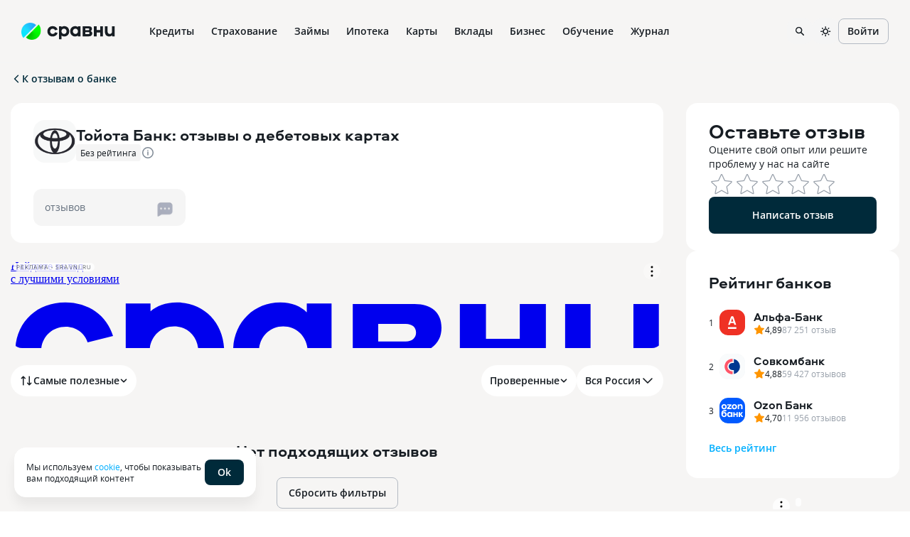

--- FILE ---
content_type: text/html; charset=utf-8
request_url: https://www.sravni.ru/bank/tojota-bank/debetovye-karty/otzyvy/
body_size: 357759
content:
<!DOCTYPE html><html lang="ru" data-theme="lager" class="env-js-off"><head><meta charSet="utf-8" data-next-head=""/><meta name="viewport" content="width=device-width" data-next-head=""/><meta name="viewport" content="width=device-width, initial-scale=1, shrink-to-fit=no"/><meta http-equiv="X-UA-Compatible" content="IE=edge"/><meta name="mobile-web-app-capable" content="yes"/><link rel="preconnect" href="https://s91588.cdn.ngenix.net"/><link rel="dns-prefetch" href="https://s91588.cdn.ngenix.net"/><link rel="preconnect" href="https://www.googletagmanager.com"/><link rel="dns-prefetch" href="https://www.googletagmanager.com"/><link rel="preconnect" href="https://www.google-analytics.com"/><link rel="dns-prefetch" href="https://www.google-analytics.com"/><link rel="preconnect" href="https://mc.yandex.ru"/><link rel="dns-prefetch" href="https://mc.yandex.ru"/><link rel="preconnect" href="https://www.gstatic.com"/><link rel="dns-prefetch" href="https://www.gstatic.com"/><link rel="manifest" href="https://s91588.cdn.ngenix.net/shared/static/manifest.json"/><link rel="icon" href="https://s91588.cdn.ngenix.net/shared/static/favicon.ico"/><link rel="icon" href="https://s91588.cdn.ngenix.net/shared/static/favicon.png" type="image/png" sizes="32x32"/><link rel="icon" href="https://s91588.cdn.ngenix.net/shared/static/favicon.svg" type="image/svg+xml"/><link rel="apple-touch-icon" href="https://s91588.cdn.ngenix.net/shared/static/apple-touch-icon-57x57.png"/><link rel="apple-touch-icon" sizes="72x72" href="https://s91588.cdn.ngenix.net/shared/static/apple-touch-icon-72x72.png"/><link rel="apple-touch-icon" sizes="114x114" href="https://s91588.cdn.ngenix.net/shared/static/apple-touch-icon-114x114.png"/><link rel="icon" type="image/png" sizes="192x192" href="https://s91588.cdn.ngenix.net/shared/static/android-icon-192x192.png"/><link rel="preload" href="https://s91588.cdn.ngenix.net/shared/static/fonts/open-sans/opensans-light.woff2" as="font" type="font/woff2" crossorigin="anonymous" fetchPriority="high"/><link rel="preload" href="https://s91588.cdn.ngenix.net/shared/static/fonts/open-sans/opensans-light.woff" as="font" type="font/woff" crossorigin="anonymous" fetchPriority="high"/><link rel="preload" href="https://s91588.cdn.ngenix.net/shared/static/fonts/open-sans/opensans-regular.woff2" as="font" type="font/woff2" crossorigin="anonymous" fetchPriority="high"/><link rel="preload" href="https://s91588.cdn.ngenix.net/shared/static/fonts/open-sans/opensans-regular.woff" as="font" type="font/woff" crossorigin="anonymous" fetchPriority="high"/><link rel="preload" href="https://s91588.cdn.ngenix.net/shared/static/fonts/open-sans/opensans-semibold.woff2" as="font" type="font/woff2" crossorigin="anonymous" fetchPriority="high"/><link rel="preload" href="https://s91588.cdn.ngenix.net/shared/static/fonts/open-sans/opensans-semibold.woff" as="font" type="font/woff" crossorigin="anonymous" fetchPriority="high"/><link rel="preload" href="https://s91588.cdn.ngenix.net/shared/static/fonts/open-sans/opensans-bold.woff2" as="font" type="font/woff2" crossorigin="anonymous" fetchPriority="high"/><link rel="preload" href="https://s91588.cdn.ngenix.net/shared/static/fonts/open-sans/opensans-bold.woff" as="font" type="font/woff" crossorigin="anonymous" fetchPriority="high"/><link rel="preload" href="https://s91588.cdn.ngenix.net/shared/static/fonts/aeroport/Aeroport-bold.woff2" as="font" type="font/woff2" crossorigin="anonymous" fetchPriority="high"/><link rel="preload" href="https://s91588.cdn.ngenix.net/shared/static/fonts/aeroport/Aeroport-bold.woff" as="font" type="font/woff" crossorigin="anonymous" fetchPriority="high"/><meta name="apple-itunes-app" content="app-id=1449578663, app-argument=https://www.sravni.ru/bank/tojota-bank/debetovye-karty/otzyvy/"/><title data-next-head="">Тойота Банк: отзывы о дебетовых картах — {количество.отзывов} отзывов клиентов, решено {решено.проблем}</title><meta name="robots" content="index, follow" data-next-head=""/><meta name="description" content="Тойота Банк: отзывы о дебетовых картах, оставленные реальными клиентами банка. На 2026 год оставлено {количество.отзывов} отзывов, среди которых {количество.положительных} положительных и {количество.отрицательных} отрицательных, дано {количество.ответов} и решено {решено.проблем}." data-next-head=""/><link rel="canonical" href="https://www.sravni.ru/bank/tojota-bank/debetovye-karty/otzyvy/" data-next-head=""/><meta property="og:type" content="website" data-next-head=""/><meta property="og:description" content="" data-next-head=""/><meta property="og:title" content="" data-next-head=""/><meta property="og:image" content="https://f.sravni.ru/f/_/logo_200x200.jpg" data-next-head=""/><meta property="og:image:width" content="200" data-next-head=""/><meta property="og:image:height" content="200" data-next-head=""/><meta property="twitter:card" content="summary_large_image" data-next-head=""/><meta property="twitter:site" content="sravni.ru" data-next-head=""/><meta property="twitter:image" content="https://f.sravni.ru/f/_/logo_200x200.jpg" data-next-head=""/><link rel="preload" href="https://s91588.cdn.ngenix.net/reviews-frontend/_next/static/css/d5902cd8cba4e234.css" as="style" crossorigin="anonymous"/><link rel="preload" href="https://s91588.cdn.ngenix.net/reviews-frontend/_next/static/css/8d0498f6dfc5941c.css" as="style" crossorigin="anonymous"/><link rel="preload" href="https://s91588.cdn.ngenix.net/reviews-frontend/_next/static/css/a010cfdc356a0d3f.css" as="style" crossorigin="anonymous"/><link rel="preload" href="https://s91588.cdn.ngenix.net/reviews-frontend/_next/static/css/b0ee4dd4e8fd2dbf.css" as="style" crossorigin="anonymous"/><link rel="preload" href="https://s91588.cdn.ngenix.net/reviews-frontend/_next/static/css/251d385304cdf586.css" as="style" crossorigin="anonymous"/><link rel="preload" href="https://s91588.cdn.ngenix.net/reviews-frontend/_next/static/css/14073c26f5eceef3.css" as="style" crossorigin="anonymous"/><script id="analytics-initialization">window['sravniDataLayer'] = window['sravniDataLayer'] || [];
window['dataLayer'] = window['dataLayer'] || [];
window['sravniDataLayer'].push({"isWebview":false});
window['sravniDataLayer'].push({"theme":"lager"});
(function (w, d, s, l, i) { w[l].push({ 'gtm.start': new Date().getTime(), event: 'gtm.js' }); var f = d.getElementsByTagName(s)[0], j = d.createElement(s), dl = l !== 'dataLayer' ? '&l=' + l : ''; j.defer = true; j.src = 'https://www.googletagmanager.com/gtm.js?id=' + i + dl; f.parentNode.insertBefore(j, f);})(window,document,'script','dataLayer','GTM-PMDFG9');
(function (m, e, t, r, i, k, a) { m[i] = m[i] || function () { (m[i].a = m[i].a || []).push(arguments); }; m[i].l = 1 * new Date(); (k = e.createElement(t)), (a = e.getElementsByTagName(t)[0]), (k.async = 1), (k.src = r), a.parentNode.insertBefore(k, a);})(window, document, "script", "https://mc.yandex.ru/metrika/" + (typeof window !== 'undefined' && typeof window.navigator !== 'undefined' && window.navigator.userAgent.indexOf('TA/') !== -1 ? "tag_turboapp.js" : "tag.js") , "ym");(function (w, d, l, id, childIframe, defer, webvisor) { w.ym(id, 'init', { childIframe: childIframe, defer: defer, triggerEvent: true, clickmap: true, trackLinks: true, accurateTrackBounce: true, webvisor: webvisor, trackHash: true, ecommerce: l, });})(window,document,'sravniDataLayer', '159737', false, false, false);
(function (w, d, l, gl, yaid) { var googleDataLayer = w[gl]; function TagManager() { } TagManager.prototype.get = function (key) { var dataObject = w[l].reduce(function (acc, data) { return Object.assign(acc, data); }, {}); return dataObject[key]; }; TagManager.prototype.getIsEvent = function (element) { return Object.prototype.hasOwnProperty.call(element, 'event'); }; TagManager.prototype.getIsUserId = function (element) { return Object.prototype.hasOwnProperty.call(element, 'SravniUserId'); }; TagManager.prototype.emitYandexEvent = function (event) { var eventType = event.event; switch (eventType) { case 'pageViewGA': return this.emitYandexHitEvent(event); case 'mainEvent': case 'adEvent': return this.emitYandexReachGoalEvent(event); } }; TagManager.prototype.emitYandexUserId = function (element) { w.ym(yaid, 'setUserID', element.SravniUserId); }; TagManager.prototype.emitYandexHitEvent = function (event) { var path = event.path; var title = event.title; w.ym(yaid, 'hit', path, { title: title, referer: d.referrer || '', params: { theme: this.get('theme'), abTestingStatistics: this.get('abTestingStatistics'), analyticsId: this.get('analyticsId'), }, }); }; TagManager.prototype.emitYandexReachGoalEvent = function (event) { var createEventType = function (event) { var eventCategory = event.eventCategory || ''; var eventAction = event.eventAction || ''; var eventType = `${eventCategory}_${eventAction}`.replace(/[\s\|]/g, '_'); var adaptEventType = function (eventType) { var templates = [ 'Кредитные_карты_Платный_клик', 'Микрокредиты_Платный_клик', 'РКО_Платный_клик', 'Ипотека_Платный_клик', 'Вклады_Платный_клик', 'Дебетовые_карты_Платный_клик', 'Кредиты_Платный_клик', ]; var newEventType = templates.find(function (template) { return eventType.indexOf(template) === 0; }); return newEventType || eventType; }; return adaptEventType(eventType); }; var goalEventType = createEventType(event); var eventCategory = event.eventCategory || ''; var eventAction = event.eventAction || ''; var eventLabel = event.eventLabel; var eventValue = event.eventValue; var pagePath = event.path || w.location.pathname || ''; var theme = this.get('theme'); var abTestingStatistics = this.get('abTestingStatistics'); var analyticsId = this.get('analyticsId'); var goalParams = { eventCategory: eventCategory, eventAction: eventAction, eventLabel: eventLabel, eventPagePath: pagePath, eventCategoryAction: goalEventType, theme: theme, abTestingStatistics: abTestingStatistics, analyticsId: analyticsId, }; if (eventValue) { goalParams.eventValue = eventValue; goalParams.order_price = eventValue; goalParams.currency = 'RUB'; } w.ym(yaid, 'reachGoal', goalEventType, goalParams); }; TagManager.prototype.convertToGoogleMetrics = function (data) { googleDataLayer.push.apply(googleDataLayer, data); }; TagManager.prototype.convertToYandexMetrics = function (data) { for (var index = 0; index < data.length; index++) { var element = data[index]; var isEvent = this.getIsEvent(element); var isUserId = this.getIsUserId(element); if (isEvent) this.emitYandexEvent(element); if (isUserId) this.emitYandexUserId(element); } }; TagManager.prototype.convertToMetrics = function (data) { this.convertToGoogleMetrics(data); this.convertToYandexMetrics(data); }; w.sravni_tag_manager = new TagManager();})(window, document, 'sravniDataLayer', 'dataLayer', '159737');(function (w, _d, l) { var a = w[l]; if (typeof a !== 'undefined' && a.push.toString().indexOf('[native code]') === -1) return; if (typeof w.sravni_tag_manager === 'undefined') return; if (typeof a.push === 'function') { w.sravni_tag_manager.convertToMetrics(a); var b = a.push; a.push = function () { var a = b.apply(this, arguments); w.sravni_tag_manager.convertToMetrics([].slice.call(arguments, 0)); return a; }; }})(window, document, 'sravniDataLayer');
(function (w, d, l, c) { var m = d.cookie.match(RegExp('(?:^|;\\s*)' + c + '=([^;]*)')); var cookieValue = m ? m[1] : undefined; if (typeof cookieValue !== 'undefined') { w[l].push({ anonymousId: cookieValue }); return; }})(window,document,'sravniDataLayer','.ASPXANONYMOUS');
(function (w, d, l, c, ga) { var m = d.cookie.match(RegExp('(?:^|;\\s*)' + c + '=([^;]*)')); var cookieValue = m ? m[1] : undefined; if (typeof cookieValue !== 'undefined') { var idFromCookie = cookieValue.split('.').slice(-2).join('.'); if (typeof idFromCookie !== 'undefined') { w[l].push({ GoogleClientID: idFromCookie }); } return; } if (typeof w[ga] !== 'undefined' && typeof w[ga].getAll === 'function') { var tracker = w[ga].getAll()[0]; var idFromMemory = tracker.get('clientId'); if (typeof idFromMemory !== 'undefined') { w[l].push({ GoogleClientID: idFromMemory }); } return; }})(window,document,'sravniDataLayer','_ga', 'ga');
(function (w, _d, l, yaid) { var dataObject = w[l].reduce(function (acc, data) { return Object.assign(acc, data); }, {}); w.ym(yaid, 'userParams', { analyticsId: dataObject['analyticsId'], GoogleClientID: dataObject['GoogleClientID'], UserID: dataObject['SravniUserId'], anonymousId: dataObject['anonymousId'], });})(window,document,'sravniDataLayer','159737');(function (w, _d, l, yaid) { var dataObject = w[l].reduce(function (acc, data) { return Object.assign(acc, data); }, {}); w.ym(yaid, 'params', { theme: dataObject['theme'], UserID: dataObject['SravniUserId'], analyticsId: dataObject['analyticsId'], anonymousId: dataObject['anonymousId'], abTestingStatistics: dataObject['abTestingStatistics'], });})(window,document,'sravniDataLayer','159737')</script><script type="application/ld+json" data-next-head="">[{"@context":"http://schema.org","@type":"Product","name":"Тойота Банк: отзывы о дебетовых картах","aggregateRating":{"bestRating":"5","worstRating":"0","ratingCount":"undefined","ratingValue":"3.21"},"reviews":[]},{"breadcrumb":{"itemListElement":[{"item":{"@id":"https://www.sravni.ru","name":"Сравни.ру","@type":"Thing"},"position":1,"@type":"ListItem"},{"item":{"@id":"https://www.sravni.ru/banki/","name":"Банки","@type":"Thing"},"position":2,"@type":"ListItem"},{"item":{"@id":"https://www.sravni.ru/bank/tojota-bank/","name":"Тойота Банк","@type":"Thing"},"position":3,"@type":"ListItem"},{"item":{"@id":"https://www.sravni.ru/bank/tojota-bank/debetovye-karty/otzyvy/","name":"Отзывы о дебетовых картах","@type":"Thing"},"position":4,"@type":"ListItem"}],"itemListOrder":"ItemListOrderAscending","numberOfItems":4,"@context":"http://schema.org","@type":"BreadcrumbList"},"author":{"logo":"https://www.sravni.ru/f/_/newdesign/img/logo2.svg","name":"Сравни.ру","url":"https://www.sravni.ru/","@context":"http://schema.org","@type":"Organization"},"name":"Тойота Банк: отзывы о дебетовых картах","@context":"http://schema.org","@type":"WebPage"}]</script><script type="text/javascript">
        document.documentElement.classList.remove('env-js-off');
        document.documentElement.classList.add('env-js-on');
      </script><link rel="stylesheet" href="https://s91588.cdn.ngenix.net/reviews-frontend/_next/static/css/d5902cd8cba4e234.css" crossorigin="anonymous" data-n-g=""/><link rel="stylesheet" href="https://s91588.cdn.ngenix.net/reviews-frontend/_next/static/css/8d0498f6dfc5941c.css" crossorigin="anonymous" data-n-g=""/><link rel="stylesheet" href="https://s91588.cdn.ngenix.net/reviews-frontend/_next/static/css/a010cfdc356a0d3f.css" crossorigin="anonymous" data-n-p=""/><link rel="stylesheet" href="https://s91588.cdn.ngenix.net/reviews-frontend/_next/static/css/b0ee4dd4e8fd2dbf.css" crossorigin="anonymous"/><link rel="stylesheet" href="https://s91588.cdn.ngenix.net/reviews-frontend/_next/static/css/251d385304cdf586.css" crossorigin="anonymous"/><link rel="stylesheet" href="https://s91588.cdn.ngenix.net/reviews-frontend/_next/static/css/14073c26f5eceef3.css" crossorigin="anonymous"/><noscript data-n-css=""></noscript><script defer="" crossorigin="anonymous" noModule="" src="https://s91588.cdn.ngenix.net/reviews-frontend/_next/static/chunks/polyfills-42372ed130431b0a.js"></script><script defer="" src="https://s91588.cdn.ngenix.net/reviews-frontend/_next/static/chunks/482-cdd28efae484d326.js" crossorigin="anonymous"></script><script defer="" src="https://s91588.cdn.ngenix.net/reviews-frontend/_next/static/chunks/427-f72db28f8be52345.js" crossorigin="anonymous"></script><script defer="" src="https://s91588.cdn.ngenix.net/reviews-frontend/_next/static/chunks/22.6e8fff9d8ee5a43d.js" crossorigin="anonymous"></script><script defer="" src="https://s91588.cdn.ngenix.net/reviews-frontend/_next/static/chunks/793-ab9c4c656a5b680f.js" crossorigin="anonymous"></script><script defer="" src="https://s91588.cdn.ngenix.net/reviews-frontend/_next/static/chunks/163.8d0a7225f57bd765.js" crossorigin="anonymous"></script><script src="https://s91588.cdn.ngenix.net/reviews-frontend/_next/static/chunks/webpack-430365782d8f02c7.js" defer="" crossorigin="anonymous"></script><script src="https://s91588.cdn.ngenix.net/reviews-frontend/_next/static/chunks/framework-ccbda79c628ca1d3.js" defer="" crossorigin="anonymous"></script><script src="https://s91588.cdn.ngenix.net/reviews-frontend/_next/static/chunks/main-fc3acd8c53e18dc0.js" defer="" crossorigin="anonymous"></script><script src="https://s91588.cdn.ngenix.net/reviews-frontend/_next/static/chunks/vendors.sravni.design.system-9087583b35004198.js" defer="" crossorigin="anonymous"></script><script src="https://s91588.cdn.ngenix.net/reviews-frontend/_next/static/chunks/pages/_app-ed7292cac0468c1b.js" defer="" crossorigin="anonymous"></script><script src="https://s91588.cdn.ngenix.net/reviews-frontend/_next/static/chunks/326-389e51b84c2f19c6.js" defer="" crossorigin="anonymous"></script><script src="https://s91588.cdn.ngenix.net/reviews-frontend/_next/static/chunks/303-02a70e90f2874f71.js" defer="" crossorigin="anonymous"></script><script src="https://s91588.cdn.ngenix.net/reviews-frontend/_next/static/chunks/pages/list-b1d58df04fac4a18.js" defer="" crossorigin="anonymous"></script><script src="https://s91588.cdn.ngenix.net/reviews-frontend/_next/static/RILutTcddrvPul7UircPG/_buildManifest.js" defer="" crossorigin="anonymous"></script><script src="https://s91588.cdn.ngenix.net/reviews-frontend/_next/static/RILutTcddrvPul7UircPG/_ssgManifest.js" defer="" crossorigin="anonymous"></script></head><body><link rel="preload" as="image" href="https://s91588.cdn.ngenix.net/shared/static/images/design-system/sravni-logo-sign.png"/><link rel="preload" as="image" href="https://s91588.cdn.ngenix.net/shared/icons/Wallet.svg"/><link rel="preload" as="image" href="https://s91588.cdn.ngenix.net/shared/icons/MyCredits.svg"/><link rel="preload" as="image" href="https://s91588.cdn.ngenix.net/shared/icons/Scoring.svg"/><link rel="preload" as="image" href="https://s91588.cdn.ngenix.net/shared/icons/LoanCalc.svg"/><link rel="preload" as="image" href="https://s91588.cdn.ngenix.net/shared/icons/Exchange.svg"/><link rel="preload" as="image" href="https://s91588.cdn.ngenix.net/shared/icons/MoneyCoins.svg"/><link rel="preload" as="image" href="https://s91588.cdn.ngenix.net/shared/icons/PhoneDownload.svg"/><link rel="preload" as="image" href="https://s91588.cdn.ngenix.net/shared/icons/ChartDown.svg"/><link rel="preload" as="image" href="https://s91588.cdn.ngenix.net/shared/icons/LoanDocument.svg"/><link rel="preload" as="image" href="https://s91588.cdn.ngenix.net/shared/icons/InterfaceHome.svg"/><link rel="preload" as="image" href="https://s91588.cdn.ngenix.net/shared/icons/Car.svg"/><link rel="preload" as="image" href="https://s91588.cdn.ngenix.net/shared/icons/HouseSafety.svg"/><link rel="preload" as="image" href="https://s91588.cdn.ngenix.net/shared/icons/Plane.svg"/><link rel="preload" as="image" href="https://s91588.cdn.ngenix.net/shared/icons/ShieldSafety.svg"/><link rel="preload" as="image" href="https://s91588.cdn.ngenix.net/shared/icons/PrizeCup.svg"/><link rel="preload" as="image" href="https://s91588.cdn.ngenix.net/shared/icons/Stethoscope.svg"/><link rel="preload" as="image" href="https://s91588.cdn.ngenix.net/shared/icons/Lungs.svg"/><link rel="preload" as="image" href="https://s91588.cdn.ngenix.net/shared/icons/Bug.svg"/><link rel="preload" as="image" href="https://s91588.cdn.ngenix.net/shared/icons/InsuranceHouse.svg"/><link rel="preload" as="image" href="https://s91588.cdn.ngenix.net/shared/icons/AnimalInsurance.svg"/><link rel="preload" as="image" href="https://s91588.cdn.ngenix.net/shared/icons/CreditCard.svg"/><link rel="preload" as="image" href="https://s91588.cdn.ngenix.net/shared/icons/ThumbUp.svg"/><link rel="preload" as="image" href="https://s91588.cdn.ngenix.net/shared/icons/Percent.svg"/><link rel="preload" as="image" href="https://s91588.cdn.ngenix.net/shared/icons/Fire.svg"/><link rel="preload" as="image" href="https://s91588.cdn.ngenix.net/shared/icons/Fingerprint.svg"/><link rel="preload" as="image" href="https://s91588.cdn.ngenix.net/shared/icons/CalendarSimple.svg"/><link rel="preload" as="image" href="https://s91588.cdn.ngenix.net/shared/icons/CCFast.svg"/><link rel="preload" as="image" href="https://s91588.cdn.ngenix.net/shared/icons/House.svg"/><link rel="preload" as="image" href="https://s91588.cdn.ngenix.net/shared/icons/Family.svg"/><link rel="preload" as="image" href="https://s91588.cdn.ngenix.net/shared/icons/Flat.svg"/><link rel="preload" as="image" href="https://s91588.cdn.ngenix.net/shared/icons/NewFlat.svg"/><link rel="preload" as="image" href="https://s91588.cdn.ngenix.net/shared/icons/Fence.svg"/><link rel="preload" as="image" href="https://s91588.cdn.ngenix.net/shared/icons/Pik.svg"/><link rel="preload" as="image" href="https://s91588.cdn.ngenix.net/shared/icons/CalcHouse.svg"/><link rel="preload" as="image" href="https://s91588.cdn.ngenix.net/shared/icons/Building.svg"/><link rel="preload" as="image" href="https://s91588.cdn.ngenix.net/shared/icons/HouseSearch3.svg"/><link rel="preload" as="image" href="https://s91588.cdn.ngenix.net/shared/icons/CreditCardGroupo.svg"/><link rel="preload" as="image" href="https://s91588.cdn.ngenix.net/shared/icons/CardTimer.svg"/><link rel="preload" as="image" href="https://s91588.cdn.ngenix.net/shared/icons/CardPlus.svg"/><link rel="preload" as="image" href="https://s91588.cdn.ngenix.net/shared/icons/CCFree.svg"/><link rel="preload" as="image" href="https://s91588.cdn.ngenix.net/shared/icons/CCVirt.svg"/><link rel="preload" as="image" href="https://s91588.cdn.ngenix.net/shared/icons/CCGuaranteed.svg"/><link rel="preload" as="image" href="https://s91588.cdn.ngenix.net/shared/icons/CardTransfer.svg"/><link rel="preload" as="image" href="https://s91588.cdn.ngenix.net/shared/icons/CCEasy.svg"/><link rel="preload" as="image" href="https://s91588.cdn.ngenix.net/shared/icons/CoinRub.svg"/><link rel="preload" as="image" href="https://s91588.cdn.ngenix.net/shared/icons/CreditCashback.svg"/><link rel="preload" as="image" href="https://s91588.cdn.ngenix.net/shared/icons/Deposit.svg"/><link rel="preload" as="image" href="https://s91588.cdn.ngenix.net/shared/icons/Calc.svg"/><link rel="preload" as="image" href="https://s91588.cdn.ngenix.net/shared/icons/Briefcase.svg"/><link rel="preload" as="image" href="https://s91588.cdn.ngenix.net/shared/icons/DollarSign.svg"/><link rel="preload" as="image" href="https://s91588.cdn.ngenix.net/shared/icons/Bank.svg"/><link rel="preload" as="image" href="https://s91588.cdn.ngenix.net/shared/icons/PensionSavings.svg"/><link rel="preload" as="image" href="https://s91588.cdn.ngenix.net/shared/icons/CoinStack.svg"/><link rel="preload" as="image" href="https://s91588.cdn.ngenix.net/shared/icons/InvestmentLifeInsurance.svg"/><link rel="preload" as="image" href="https://s91588.cdn.ngenix.net/shared/icons/CumulativeLifeInsurance.svg"/><link rel="preload" as="image" href="https://s91588.cdn.ngenix.net/shared/icons/InvestmentDeposits.svg"/><link rel="preload" as="image" href="https://s91588.cdn.ngenix.net/shared/icons/RubleSign.svg"/><link rel="preload" as="image" href="https://s91588.cdn.ngenix.net/shared/icons/BlankStamp.svg"/><link rel="preload" as="image" href="https://s91588.cdn.ngenix.net/shared/icons/CardTerminal.svg"/><link rel="preload" as="image" href="https://s91588.cdn.ngenix.net/shared/icons/Acquiring.svg"/><link rel="preload" as="image" href="https://s91588.cdn.ngenix.net/shared/icons/Handshake.svg"/><link rel="preload" as="image" href="https://s91588.cdn.ngenix.net/shared/icons/IdentityCard.svg"/><link rel="preload" as="image" href="https://s91588.cdn.ngenix.net/shared/icons/ProductsSearch.svg"/><link rel="preload" as="image" href="https://s91588.cdn.ngenix.net/shared/icons/Management.svg"/><link rel="preload" as="image" href="https://s91588.cdn.ngenix.net/shared/icons/Orders.svg"/><link rel="preload" as="image" href="https://s91588.cdn.ngenix.net/shared/icons/BusinessAccounting.svg"/><link rel="preload" as="image" href="https://s91588.cdn.ngenix.net/shared/icons/Subscriptions.svg"/><link rel="preload" as="image" href="https://s91588.cdn.ngenix.net/shared/icons/Reward.svg"/><link rel="preload" as="image" href="https://s91588.cdn.ngenix.net/shared/icons/Share.svg"/><link rel="preload" as="image" href="https://s91588.cdn.ngenix.net/shared/icons/Programming.svg"/><link rel="preload" as="image" href="https://s91588.cdn.ngenix.net/shared/icons/Design.svg"/><link rel="preload" as="image" href="https://s91588.cdn.ngenix.net/shared/icons/Analytics.svg"/><link rel="preload" as="image" href="https://s91588.cdn.ngenix.net/shared/icons/Marketing.svg"/><link rel="preload" as="image" href="https://s91588.cdn.ngenix.net/shared/icons/HobbiesCreativity.svg"/><link rel="preload" as="image" href="https://s91588.cdn.ngenix.net/shared/icons/PopularSchools.svg"/><link rel="preload" as="image" href="https://s91588.cdn.ngenix.net/shared/icons/Star.svg"/><link rel="preload" as="image" href="https://s91588.cdn.ngenix.net/shared/icons/Location.svg"/><link rel="preload" as="image" href="https://s91588.cdn.ngenix.net/shared/icons/BookOpen.svg"/><link rel="preload" as="image" href="https://s91588.cdn.ngenix.net/shared/icons/Programming1C.svg"/><link rel="preload" as="image" href="https://s91588.cdn.ngenix.net/shared/icons/PopularProfessions.svg"/><link rel="preload" as="image" href="https://s91588.cdn.ngenix.net/shared/icons/HandRight.svg"/><link rel="preload" as="image" href="https://s91588.cdn.ngenix.net/shared/icons/Calculations.svg"/><link rel="preload" as="image" href="https://s91588.cdn.ngenix.net/shared/icons/QnA.svg"/><link rel="preload" as="image" href="https://s91588.cdn.ngenix.net/shared/icons/Gamepad.svg"/><link rel="preload" as="image" href="https://s91588.cdn.ngenix.net/shared/icons/Rocket.svg"/><link rel="preload" as="image" href="https://s91588.cdn.ngenix.net/organizations/logotypes/square/5bb4f76b245bc22a520a66c1.svg"/><div id="__next"><div class="_1s76zji"><div><div class="_l3exh2"></div></div></div><div class="_1ncc7qy"></div><noscript>В вашем браузере отключено выполнение JavaScript. Возможно неоптимальное отображение ряда элементов сайта и недоступность удобного функционала.</noscript><header data-qa="Header" class="_tz6vj8"><div data-qa="Layout" class="_12oofb1 _1pt5x8j"><div data-qa="Space" class="leftBlock _10cf6rv _1sw1upg _1d6xnj"><a data-element="logo-link" href="/" class="_s90m3y"><div data-qa="Logo" class="_178swcu _1kze2nx _188bqyv _10cf6rv _1sw1upg" style="column-gap:8px;row-gap:8px"><img src="https://s91588.cdn.ngenix.net/shared/static/images/design-system/sravni-logo-sign.png" alt="logo"/><div class="_u8movk"><svg xmlns="http://www.w3.org/2000/svg" viewBox="0 0 98 20"><path d="M55.1901 12.0798V9.28988H59.6148C60.5695 9.28988 61.1738 9.84218 61.1738 10.6722C61.1738 11.5022 60.5458 12.0798 59.6148 12.0798H55.1901ZM59.3386 3.85998C60.2933 3.85998 60.8724 4.38861 60.8724 5.14289C60.8724 5.94767 60.2949 6.49997 59.3386 6.49997H55.1901V3.85998H59.3386ZM62.9333 7.78131V7.62982C64.1405 6.85029 64.6928 5.81985 64.6928 4.41228C64.6928 2.17467 63.2095 0.86809 60.6452 0.86809H51.3697V15.2468H60.4953C63.2852 15.2468 65.0699 13.6373 65.0699 11.0983C65.0699 9.49028 64.4671 8.61134 62.9333 7.78131ZM28.1858 8.08271C28.1858 10.2193 26.6014 11.8541 24.5406 11.8541C22.4545 11.8541 20.8702 10.1199 20.8702 7.98329C20.8702 5.84668 22.4545 4.21187 24.5406 4.21187C26.603 4.21187 28.1858 5.84668 28.1858 8.08271ZM17.277 19.3954H20.998V14.1422C21.9274 14.9218 23.2103 15.4993 24.9698 15.4993C29.0426 15.4993 32.0582 12.1808 32.0582 7.95804C32.0582 3.73532 29.041 0.617188 24.9698 0.617188C23.2103 0.617188 21.9274 1.16949 20.998 1.94902V0.767097H17.277V19.3954ZM37.275 8.08271C37.275 5.8451 38.8593 4.21187 40.9202 4.21187C43.0063 4.21187 44.5906 5.84668 44.5906 7.98329C44.5906 10.1199 43.0063 11.8541 40.9202 11.8541C38.8593 11.8541 37.275 10.2193 37.275 8.08271ZM48.1853 15.2484V0.768675H44.4644V2.10051C43.5334 1.19631 42.252 0.617188 40.4926 0.617188C36.4198 0.617188 33.4042 3.73374 33.4042 7.95804C33.4042 12.1808 36.4213 15.4993 40.4926 15.4993C42.252 15.4993 43.535 14.8713 44.4644 13.8661V15.2484H48.1853ZM89.4879 15.3983C91.3484 15.3983 92.7307 14.7703 93.586 13.6893V15.2484H97.3321V0.86809H93.5118V8.30836C93.5118 10.4702 92.18 11.8273 90.269 11.8273C88.2823 11.8273 87.0767 10.4702 87.0767 8.30836V0.86809H83.2564V8.53559C83.2532 12.8593 85.4908 15.3983 89.4879 15.3983ZM67.4496 15.2484H71.3709V9.84376H76.4489V15.2484H80.3702V0.86809H76.4489V6.09758H71.3709V0.86809H67.4496V15.2484ZM8.20986 15.4993C11.7793 15.4993 14.4698 13.5631 15.3992 10.3708L11.6041 9.41612C11.1513 10.8489 9.81942 11.8289 8.2856 11.8289C6.14899 11.8289 4.56468 10.2193 4.56468 8.05746C4.56468 5.8956 6.14899 4.28604 8.2856 4.28604C9.79417 4.28604 11.1008 5.24073 11.5536 6.62463L15.374 5.66994C14.4445 2.57706 11.6783 0.617188 8.20986 0.617188C3.8104 0.617188 0.693848 3.70849 0.693848 8.05746C0.693848 12.4317 3.78515 15.4993 8.20986 15.4993Z" fill="currentColor"></path></svg></div></div></a><div class="_1f9omjm _ngfwpl"><div class="_1367ige _o1z579"><a data-label="Кредиты" href="https://www.sravni.ru/kredity/onlajn-zayavka-na-kredit/" class="_160ilkt _i91ye _1755osk"><div class="_1f90nza _1w66l1f">Кредиты</div></a><div class="_n5m3fv _9n2b14"><div data-qa="Layout" class="_1pt5x8j"><div data-qa="Row" class="_1ox2ygi _tx0az3 _lpugrt _1sqrcjg" style="margin-left:-10px;margin-right:-10px"><div data-qa="Col" class="_uouowd _11kxca4 _13wvwkk" style="padding-left:10px;padding-right:10px"><a data-label="Подбор кредита" href="https://www.sravni.ru/kredity/onlajn/" size="16" class="_fpk997 _ox2qah _i91ye _1755osk"><span data-qa="Icon" class="_jxh95u _mlr4fp _9e8ih0 _j81l8g _1ommcb5 shape-round _1e205ln"><img src="https://s91588.cdn.ngenix.net/shared/icons/Wallet.svg" alt="" class="_3dcboo"/></span>Подбор кредита</a><a data-label="Кредит" href="https://www.sravni.ru/kredity/" size="16" class="_fpk997 _ox2qah _i91ye _1755osk"><span data-qa="Icon" class="_jxh95u _mlr4fp _9e8ih0 _j81l8g _1ommcb5 shape-round _1e205ln"><img src="https://s91588.cdn.ngenix.net/shared/icons/MyCredits.svg" alt="" class="_3dcboo"/></span>Кредит</a><a data-label="Кредитный рейтинг" href="https://www.sravni.ru/kredity/scoring/" size="16" class="_fpk997 _ox2qah _i91ye _1755osk"><span data-qa="Icon" class="_jxh95u _mlr4fp _9e8ih0 _j81l8g _1ommcb5 shape-round _1e205ln"><img src="https://s91588.cdn.ngenix.net/shared/icons/Scoring.svg" alt="" class="_3dcboo"/></span>Кредитный рейтинг</a><a data-label="Кредитный калькулятор" href="https://www.sravni.ru/kredity/kalkuljator/" size="16" class="_fpk997 _ox2qah _i91ye _1755osk"><span data-qa="Icon" class="_jxh95u _mlr4fp _9e8ih0 _j81l8g _1ommcb5 shape-round _1e205ln"><img src="https://s91588.cdn.ngenix.net/shared/icons/LoanCalc.svg" alt="" class="_3dcboo"/></span>Кредитный калькулятор</a><a data-label="Рефинансирование кредита" href="https://www.sravni.ru/kredity/refinansirovanie/" size="16" class="_fpk997 _ox2qah _i91ye _1755osk"><span data-qa="Icon" class="_jxh95u _mlr4fp _9e8ih0 _j81l8g _1ommcb5 shape-round _1e205ln"><img src="https://s91588.cdn.ngenix.net/shared/icons/Exchange.svg" alt="" class="_3dcboo"/></span>Рефинансирование кредита</a><a data-label="Кредит наличными" href="https://www.sravni.ru/kredity/nalichnymi/" size="16" class="_fpk997 _ox2qah _i91ye _1755osk"><span data-qa="Icon" class="_jxh95u _mlr4fp _9e8ih0 _j81l8g _1ommcb5 shape-round _1e205ln"><img src="https://s91588.cdn.ngenix.net/shared/icons/MoneyCoins.svg" alt="" class="_3dcboo"/></span>Кредит наличными</a></div><div data-qa="Col" class="_uouowd _11kxca4 _13wvwkk" style="padding-left:10px;padding-right:10px"><a data-label="Кредит онлайн на карту" href="https://www.sravni.ru/kredity/na-kartu-bez-poseshhenija-banka/" size="16" class="_fpk997 _ox2qah _i91ye _1755osk"><span data-qa="Icon" class="_jxh95u _mlr4fp _9e8ih0 _j81l8g _1ommcb5 shape-round _1e205ln"><img src="https://s91588.cdn.ngenix.net/shared/icons/PhoneDownload.svg" alt="" class="_3dcboo"/></span>Кредит онлайн на карту</a><a data-label="Кредит с плохой КИ" href="https://www.sravni.ru/kredity/s-plohoy-istoriey/" size="16" class="_fpk997 _ox2qah _i91ye _1755osk"><span data-qa="Icon" class="_jxh95u _mlr4fp _9e8ih0 _j81l8g _1ommcb5 shape-round _1e205ln"><img src="https://s91588.cdn.ngenix.net/shared/icons/ChartDown.svg" alt="" class="_3dcboo"/></span>Кредит с плохой КИ</a><a data-label="Ставки по кредитам" href="https://www.sravni.ru/kredity/stavki-po-bankam/" size="16" class="_fpk997 _ox2qah _i91ye _1755osk"><span data-qa="Icon" class="_jxh95u _mlr4fp _9e8ih0 _j81l8g _1ommcb5 shape-round _1e205ln"><img src="https://s91588.cdn.ngenix.net/shared/icons/LoanDocument.svg" alt="" class="_3dcboo"/></span>Ставки по кредитам</a><a data-label="Кредит под залог недвижимости" href="https://www.sravni.ru/kredity/pod-zalog-nedvizhimosti/" size="16" class="_fpk997 _ox2qah _i91ye _1755osk"><span data-qa="Icon" class="_jxh95u _mlr4fp _9e8ih0 _j81l8g _1ommcb5 shape-round _1e205ln"><img src="https://s91588.cdn.ngenix.net/shared/icons/InterfaceHome.svg" alt="" class="_3dcboo"/></span>Кредит под залог недвижимости</a><a data-label="Автокредиты" href="https://www.sravni.ru/avtokredity/" size="16" class="_fpk997 _ox2qah _i91ye _1755osk"><span data-qa="Icon" class="_jxh95u _mlr4fp _9e8ih0 _j81l8g _1ommcb5 shape-round _1e205ln"><img src="https://s91588.cdn.ngenix.net/shared/icons/Car.svg" alt="" class="_3dcboo"/></span>Автокредиты</a></div><div data-qa="Col" class="_uouowd _11kxca4 _13wvwkk" style="padding-left:10px;padding-right:10px"><a data-label="Рейтинг банков" href="https://www.sravni.ru/banki/rating/klientskij/" style="color:var(--color-D40)" size="16" class="_fpk997 _ox2qah _i91ye _1755osk">Рейтинг банков</a><a data-label="Список банков" href="https://www.sravni.ru/banki/ " style="color:var(--color-D40)" size="16" class="_fpk997 _ox2qah _i91ye _1755osk">Список банков</a><a data-label="Отзывы о кредитах" href="https://www.sravni.ru/kredity/otzyvy/" style="color:var(--color-D40)" size="16" class="_fpk997 _ox2qah _i91ye _1755osk">Отзывы о кредитах</a></div></div></div></div></div><div class="_1367ige _o1z579"><a data-label="Страхование" href="https://www.sravni.ru/strahovanie/" class="_160ilkt _i91ye _1755osk"><div class="_1f90nza _1w66l1f">Страхование</div></a><div class="_n5m3fv _9n2b14"><div data-qa="Layout" class="_1pt5x8j"><div data-qa="Row" class="_1ox2ygi _tx0az3 _lpugrt _1sqrcjg" style="margin-left:-10px;margin-right:-10px"><div data-qa="Col" class="_uouowd _11kxca4 _13wvwkk" style="padding-left:10px;padding-right:10px"><a data-label="ОСАГО" href="https://www.sravni.ru/osago/" size="16" class="_fpk997 _ox2qah _i91ye _1755osk"><span data-qa="Icon" class="_jxh95u _mlr4fp _9e8ih0 _j81l8g _1ommcb5 shape-round _1e205ln"><img src="https://s91588.cdn.ngenix.net/shared/icons/Car.svg" alt="" class="_3dcboo"/></span>ОСАГО</a><a data-label="Каско" href="https://www.sravni.ru/kasko/" size="16" class="_fpk997 _ox2qah _i91ye _1755osk"><span data-qa="Icon" class="_jxh95u _mlr4fp _9e8ih0 _j81l8g _1ommcb5 shape-round _1e205ln"><img src="https://s91588.cdn.ngenix.net/shared/icons/Car.svg" alt="" class="_3dcboo"/></span>Каско</a><a data-label="Страхование ипотеки" href="https://www.sravni.ru/strahovanie-ipoteki/" size="16" class="_fpk997 _ox2qah _i91ye _1755osk"><span data-qa="Icon" class="_jxh95u _mlr4fp _9e8ih0 _j81l8g _1ommcb5 shape-round _1e205ln"><img src="https://s91588.cdn.ngenix.net/shared/icons/HouseSafety.svg" alt="" class="_3dcboo"/></span>Страхование ипотеки</a><a data-label="Страхование путешественников" href="https://www.sravni.ru/vzr/" size="16" class="_fpk997 _ox2qah _i91ye _1755osk"><span data-qa="Icon" class="_jxh95u _mlr4fp _9e8ih0 _j81l8g _1ommcb5 shape-round _1e205ln"><img src="https://s91588.cdn.ngenix.net/shared/icons/Plane.svg" alt="" class="_3dcboo"/></span>Страхование путешественников</a><a data-label="Страхование квартиры от залива и других рисков" href="https://www.sravni.ru/strahovanie-nedvizhimosti/" size="16" class="_fpk997 _ox2qah _i91ye _1755osk"><span data-qa="Icon" class="_jxh95u _mlr4fp _9e8ih0 _j81l8g _1ommcb5 shape-round _1e205ln"><img src="https://s91588.cdn.ngenix.net/shared/icons/ShieldSafety.svg" alt="" class="_3dcboo"/></span>Страхование квартиры от залива и других рисков</a></div><div data-qa="Col" class="_uouowd _11kxca4 _13wvwkk" style="padding-left:10px;padding-right:10px"><a data-label="Страхование спортсменов" href="https://www.sravni.ru/strahovanie-ns/sportivnaya/" size="16" class="_fpk997 _ox2qah _i91ye _1755osk"><span data-qa="Icon" class="_jxh95u _mlr4fp _9e8ih0 _j81l8g _1ommcb5 shape-round _1e205ln"><img src="https://s91588.cdn.ngenix.net/shared/icons/PrizeCup.svg" alt="" class="_3dcboo"/></span>Страхование спортсменов</a><a data-label="Добровольное медицинское страхование" href="https://www.sravni.ru/dms/" size="16" class="_fpk997 _ox2qah _i91ye _1755osk"><span data-qa="Icon" class="_jxh95u _mlr4fp _9e8ih0 _j81l8g _1ommcb5 shape-round _1e205ln"><img src="https://s91588.cdn.ngenix.net/shared/icons/Stethoscope.svg" alt="" class="_3dcboo"/></span>Добровольное медицинское страхование</a><a data-label="От критических заболеваний" href="https://www.sravni.ru/strahovka-kriticheskie-bolezni/" size="16" class="_fpk997 _ox2qah _i91ye _1755osk"><span data-qa="Icon" class="_jxh95u _mlr4fp _9e8ih0 _j81l8g _1ommcb5 shape-round _1e205ln"><img src="https://s91588.cdn.ngenix.net/shared/icons/Lungs.svg" alt="" class="_3dcboo"/></span>От критических заболеваний</a><a data-label="Страхование от укуса клеща" href="https://www.sravni.ru/strahovka-ot-klescha/" size="16" class="_fpk997 _ox2qah _i91ye _1755osk"><span data-qa="Icon" class="_jxh95u _mlr4fp _9e8ih0 _j81l8g _1ommcb5 shape-round _1e205ln"><img src="https://s91588.cdn.ngenix.net/shared/icons/Bug.svg" alt="" class="_3dcboo"/></span>Страхование от укуса клеща</a><a data-label="Страхование дома и дачи" href="https://www.sravni.ru/strahovanie-domov/" size="16" class="_fpk997 _ox2qah _i91ye _1755osk"><span data-qa="Icon" class="_jxh95u _mlr4fp _9e8ih0 _j81l8g _1ommcb5 shape-round _1e205ln"><img src="https://s91588.cdn.ngenix.net/shared/icons/InsuranceHouse.svg" alt="" class="_3dcboo"/></span>Страхование дома и дачи</a><a data-label="Страхование животных" href="https://www.sravni.ru/strahovanie-zhivotnih/" size="16" class="_fpk997 _ox2qah _i91ye _1755osk"><span data-qa="Icon" class="_jxh95u _mlr4fp _9e8ih0 _j81l8g _1ommcb5 shape-round _1e205ln"><img src="https://s91588.cdn.ngenix.net/shared/icons/AnimalInsurance.svg" alt="" class="_3dcboo"/></span>Страхование животных</a></div><div data-qa="Col" class="_uouowd _11kxca4 _13wvwkk" style="padding-left:10px;padding-right:10px"><a data-label="Проверка КБМ" href="https://www.sravni.ru/osago/proverka-kbm/" style="color:var(--color-D40)" size="16" class="_fpk997 _ox2qah _i91ye _1755osk">Проверка КБМ</a><a data-label="Рейтинг страховых компаний" href="https://www.sravni.ru/strakhovye-kompanii/rating/klientskij/" style="color:var(--color-D40)" size="16" class="_fpk997 _ox2qah _i91ye _1755osk">Рейтинг страховых компаний</a><a data-label="Список страховых компаний" href="https://www.sravni.ru/strakhovye-kompanii/ " style="color:var(--color-D40)" size="16" class="_fpk997 _ox2qah _i91ye _1755osk">Список страховых компаний</a><a data-label="Отзывы о страховых компаниях" href="https://www.sravni.ru/strakhovye-kompanii/otzyvy/" style="color:var(--color-D40)" size="16" class="_fpk997 _ox2qah _i91ye _1755osk">Отзывы о страховых компаниях</a><a data-label="Статьи о страховании" href="https://www.sravni.ru/novosti/rubrika/strahovki/" style="color:var(--color-D40)" size="16" class="_fpk997 _ox2qah _i91ye _1755osk">Статьи о страховании</a></div></div></div></div></div><div class="_1367ige _o1z579"><a data-label="Займы" href="https://www.sravni.ru/zaimy/" class="_160ilkt _i91ye _1755osk"><div class="_1f90nza _1w66l1f">Займы</div></a><div class="_n5m3fv _9n2b14"><div data-qa="Layout" class="_1pt5x8j"><div data-qa="Row" class="_1ox2ygi _tx0az3 _lpugrt _1sqrcjg" style="margin-left:-10px;margin-right:-10px"><div data-qa="Col" class="_uouowd _11kxca4 _13wvwkk" style="padding-left:10px;padding-right:10px"><a data-label="Взять онлайн займ на Сравни" href="https://www.sravni.ru/zaimy/full-deal-offer/?customIcon=1" size="16" class="_fpk997 _ox2qah _i91ye _1755osk"><span data-qa="Icon" class="_jxh95u _mlr4fp _9e8ih0 _j81l8g _1ommcb5 shape-round _1e205ln" style="padding:6px 4px;max-width:100%"><img src="https://s91588.cdn.ngenix.net/shared/static/images/design-system/sravni-logo-sign.png" alt="" class="_3dcboo _loei5o"/></span>Взять онлайн займ на Сравни</a><a data-label="Займы онлайн" href="https://www.sravni.ru/zaimy/onlain/" size="16" class="_fpk997 _ox2qah _i91ye _1755osk"><span data-qa="Icon" class="_jxh95u _mlr4fp _9e8ih0 _j81l8g _1ommcb5 shape-round _1e205ln"><img src="https://s91588.cdn.ngenix.net/shared/icons/PhoneDownload.svg" alt="" class="_3dcboo"/></span>Займы онлайн</a><a data-label="Займы на карту" href="https://www.sravni.ru/zaimy/na-kartu/" size="16" class="_fpk997 _ox2qah _i91ye _1755osk"><span data-qa="Icon" class="_jxh95u _mlr4fp _9e8ih0 _j81l8g _1ommcb5 shape-round _1e205ln"><img src="https://s91588.cdn.ngenix.net/shared/icons/CreditCard.svg" alt="" class="_3dcboo"/></span>Займы на карту</a><a data-label="Займы без отказа" href=" https://www.sravni.ru/zaimy/bez-otkaza/" size="16" class="_fpk997 _ox2qah _i91ye _1755osk"><span data-qa="Icon" class="_jxh95u _mlr4fp _9e8ih0 _j81l8g _1ommcb5 shape-round _1e205ln"><img src="https://s91588.cdn.ngenix.net/shared/icons/ThumbUp.svg" alt="" class="_3dcboo"/></span>Займы без отказа</a><a data-label="Займы с плохой КИ" href="https://www.sravni.ru/zaimy/s-plokhoj-kreditnoj-istoriej/" size="16" class="_fpk997 _ox2qah _i91ye _1755osk"><span data-qa="Icon" class="_jxh95u _mlr4fp _9e8ih0 _j81l8g _1ommcb5 shape-round _1e205ln"><img src="https://s91588.cdn.ngenix.net/shared/icons/ChartDown.svg" alt="" class="_3dcboo"/></span>Займы с плохой КИ</a><a data-label="Займы без процентов" href="https://www.sravni.ru/zaimy/bez-protsentov/" size="16" class="_fpk997 _ox2qah _i91ye _1755osk"><span data-qa="Icon" class="_jxh95u _mlr4fp _9e8ih0 _j81l8g _1ommcb5 shape-round _1e205ln"><img src="https://s91588.cdn.ngenix.net/shared/icons/Percent.svg" alt="" class="_3dcboo"/></span>Займы без процентов</a></div><div data-qa="Col" class="_uouowd _11kxca4 _13wvwkk" style="padding-left:10px;padding-right:10px"><a data-label="Лучшие займы" href="https://www.sravni.ru/zaimy/top/" size="16" class="_fpk997 _ox2qah _i91ye _1755osk"><span data-qa="Icon" class="_jxh95u _mlr4fp _9e8ih0 _j81l8g _1ommcb5 shape-round _1e205ln"><img src="https://s91588.cdn.ngenix.net/shared/icons/Fire.svg" alt="" class="_3dcboo"/></span>Лучшие займы</a><a data-label="Займы под залог ПТС" href="https://www.sravni.ru/zaimy/pod-pts/" size="16" class="_fpk997 _ox2qah _i91ye _1755osk"><span data-qa="Icon" class="_jxh95u _mlr4fp _9e8ih0 _j81l8g _1ommcb5 shape-round _1e205ln"><img src="https://s91588.cdn.ngenix.net/shared/icons/Car.svg" alt="" class="_3dcboo"/></span>Займы под залог ПТС</a><a data-label="Займы через Госуслуги" href="https://www.sravni.ru/zaimy/cherez-gosuslugi/" size="16" class="_fpk997 _ox2qah _i91ye _1755osk"><span data-qa="Icon" class="_jxh95u _mlr4fp _9e8ih0 _j81l8g _1ommcb5 shape-round _1e205ln"><img src="https://s91588.cdn.ngenix.net/shared/icons/Fingerprint.svg" alt="" class="_3dcboo"/></span>Займы через Госуслуги</a><a data-label="Займы до зарплаты" href="https://www.sravni.ru/zaimy/na-kartu-do-zarplaty/" size="16" class="_fpk997 _ox2qah _i91ye _1755osk"><span data-qa="Icon" class="_jxh95u _mlr4fp _9e8ih0 _j81l8g _1ommcb5 shape-round _1e205ln"><img src="https://s91588.cdn.ngenix.net/shared/icons/MyCredits.svg" alt="" class="_3dcboo"/></span>Займы до зарплаты</a><a data-label="Долгосрочные займы" href="https://www.sravni.ru/zaimy/dolgosrochnye/" size="16" class="_fpk997 _ox2qah _i91ye _1755osk"><span data-qa="Icon" class="_jxh95u _mlr4fp _9e8ih0 _j81l8g _1ommcb5 shape-round _1e205ln"><img src="https://s91588.cdn.ngenix.net/shared/icons/CalendarSimple.svg" alt="" class="_3dcboo"/></span>Долгосрочные займы</a><a data-label="Займы с просрочками" href="https://www.sravni.ru/zaimy/s-prosrochkami/" size="16" class="_fpk997 _ox2qah _i91ye _1755osk"><span data-qa="Icon" class="_jxh95u _mlr4fp _9e8ih0 _j81l8g _1ommcb5 shape-round _1e205ln"><img src="https://s91588.cdn.ngenix.net/shared/icons/CCFast.svg" alt="" class="_3dcboo"/></span>Займы с просрочками</a></div><div data-qa="Col" class="_uouowd _11kxca4 _13wvwkk" style="padding-left:10px;padding-right:10px"><a data-label="Рейтинг МФО" href="https://www.sravni.ru/zaimy/rating-mfo/?userRatingType=all" style="color:var(--color-D40)" size="16" class="_fpk997 _ox2qah _i91ye _1755osk">Рейтинг МФО</a><a data-label="Список МФО" href="https://www.sravni.ru/zaimy/mfo/" style="color:var(--color-D40)" size="16" class="_fpk997 _ox2qah _i91ye _1755osk">Список МФО</a><a data-label="Отзывы об МФО" href="https://www.sravni.ru/zaimy/otzyvy/" style="color:var(--color-D40)" size="16" class="_fpk997 _ox2qah _i91ye _1755osk">Отзывы об МФО</a></div></div></div></div></div><div class="_1367ige _o1z579"><a data-label="Ипотека" href="https://www.sravni.ru/ipoteka/" class="_160ilkt _i91ye _1755osk"><div class="_1f90nza _1w66l1f">Ипотека</div></a><div class="_n5m3fv _9n2b14"><div data-qa="Layout" class="_1pt5x8j"><div data-qa="Row" class="_1ox2ygi _tx0az3 _lpugrt _1sqrcjg" style="margin-left:-10px;margin-right:-10px"><div data-qa="Col" class="_uouowd _11kxca4 _13wvwkk" style="padding-left:10px;padding-right:10px"><a data-label="Ипотечные кредиты" href="https://www.sravni.ru/ipoteka/" size="16" class="_fpk997 _ox2qah _i91ye _1755osk"><span data-qa="Icon" class="_jxh95u _mlr4fp _9e8ih0 _j81l8g _1ommcb5 shape-round _1e205ln"><img src="https://s91588.cdn.ngenix.net/shared/icons/House.svg" alt="" class="_3dcboo"/></span>Ипотечные кредиты</a><a data-label="Семейная ипотека" href="https://www.sravni.ru/ipoteka/lgotnaya-gospodderzhkoy/" size="16" class="_fpk997 _ox2qah _i91ye _1755osk"><span data-qa="Icon" class="_jxh95u _mlr4fp _9e8ih0 _j81l8g _1ommcb5 shape-round _1e205ln"><img src="https://s91588.cdn.ngenix.net/shared/icons/Family.svg" alt="" class="_3dcboo"/></span>Семейная ипотека</a><a data-label="Вторичное жилье" href="https://www.sravni.ru/ipoteka/zhile-na-vtorichnom-rynke/" size="16" class="_fpk997 _ox2qah _i91ye _1755osk"><span data-qa="Icon" class="_jxh95u _mlr4fp _9e8ih0 _j81l8g _1ommcb5 shape-round _1e205ln"><img src="https://s91588.cdn.ngenix.net/shared/icons/Flat.svg" alt="" class="_3dcboo"/></span>Вторичное жилье</a><a data-label="Новостройки" href="https://www.sravni.ru/ipoteka/zhile-na-pervichnom-rynke/" size="16" class="_fpk997 _ox2qah _i91ye _1755osk"><span data-qa="Icon" class="_jxh95u _mlr4fp _9e8ih0 _j81l8g _1ommcb5 shape-round _1e205ln"><img src="https://s91588.cdn.ngenix.net/shared/icons/NewFlat.svg" alt="" class="_3dcboo"/></span>Новостройки</a><a data-label="Строительство дома" href="https://www.sravni.ru/ipoteka/na-stroitelstvo-doma/" size="16" class="_fpk997 _ox2qah _i91ye _1755osk"><span data-qa="Icon" class="_jxh95u _mlr4fp _9e8ih0 _j81l8g _1ommcb5 shape-round _1e205ln"><img src="https://s91588.cdn.ngenix.net/shared/icons/Fence.svg" alt="" class="_3dcboo"/></span>Строительство дома</a><a data-label="Рефинансирование ипотеки" href="https://www.sravni.ru/ipoteka/refinansirovanie-ipoteki/" size="16" class="_fpk997 _ox2qah _i91ye _1755osk"><span data-qa="Icon" class="_jxh95u _mlr4fp _9e8ih0 _j81l8g _1ommcb5 shape-round _1e205ln"><img src="https://s91588.cdn.ngenix.net/shared/icons/Exchange.svg" alt="" class="_3dcboo"/></span>Рефинансирование ипотеки</a></div><div data-qa="Col" class="_uouowd _11kxca4 _13wvwkk" style="padding-left:10px;padding-right:10px"><a data-label="Ипотека в новостройках ПИК" href="https://www.sravni.ru/special/pik/?promo=1&amp;customIcon=1&amp;utm_source=ipoteka&amp;utm_medium=menu&amp;utm_campaign=pik_sp&amp;utm_content=button&amp;erid=2W5zFHGBXUk&amp;promo=1&amp;customIcon=1" rel="noreferrer nofollow" size="16" class="_fpk997 _ox2qah _i91ye _1755osk"><span data-qa="Icon" class="_jxh95u _mlr4fp _9e8ih0 _j81l8g _1ommcb5 shape-round _1e205ln"><img src="https://s91588.cdn.ngenix.net/shared/icons/Pik.svg" alt="" class="_3dcboo _loei5o"/></span>Ипотека в новостройках ПИК</a><a data-label="Калькулятор ипотеки" href="https://www.sravni.ru/ipoteka/kalkuljator-ipoteki/" size="16" class="_fpk997 _ox2qah _i91ye _1755osk"><span data-qa="Icon" class="_jxh95u _mlr4fp _9e8ih0 _j81l8g _1ommcb5 shape-round _1e205ln"><img src="https://s91588.cdn.ngenix.net/shared/icons/CalcHouse.svg" alt="" class="_3dcboo"/></span>Калькулятор ипотеки</a><a data-label="Кредитный рейтинг" href="https://www.sravni.ru/kredity/scoring/" size="16" class="_fpk997 _ox2qah _i91ye _1755osk"><span data-qa="Icon" class="_jxh95u _mlr4fp _9e8ih0 _j81l8g _1ommcb5 shape-round _1e205ln"><img src="https://s91588.cdn.ngenix.net/shared/icons/Scoring.svg" alt="" class="_3dcboo"/></span>Кредитный рейтинг</a><a data-label="Ипотека от застройщиков" href="https://www.sravni.ru/ipoteka-ot-zastrojschika/" size="16" class="_fpk997 _ox2qah _i91ye _1755osk"><span data-qa="Icon" class="_jxh95u _mlr4fp _9e8ih0 _j81l8g _1ommcb5 shape-round _1e205ln"><img src="https://s91588.cdn.ngenix.net/shared/icons/Building.svg" alt="" class="_3dcboo"/></span>Ипотека от застройщиков</a><a data-label="Страхование ипотеки" href="https://www.sravni.ru/strahovanie-ipoteki/" size="16" class="_fpk997 _ox2qah _i91ye _1755osk"><span data-qa="Icon" class="_jxh95u _mlr4fp _9e8ih0 _j81l8g _1ommcb5 shape-round _1e205ln"><img src="https://s91588.cdn.ngenix.net/shared/icons/HouseSafety.svg" alt="" class="_3dcboo"/></span>Страхование ипотеки</a><a data-label="Оценка недвижимости" href="https://www.sravni.ru/ocenka-nedvizhimosti/" size="16" class="_fpk997 _ox2qah _i91ye _1755osk"><span data-qa="Icon" class="_jxh95u _mlr4fp _9e8ih0 _j81l8g _1ommcb5 shape-round _1e205ln"><img src="https://s91588.cdn.ngenix.net/shared/icons/HouseSearch3.svg" alt="" class="_3dcboo"/></span>Оценка недвижимости</a></div><div data-qa="Col" class="_uouowd _11kxca4 _13wvwkk" style="padding-left:10px;padding-right:10px"><a data-label="Рейтинг банков" href="https://www.sravni.ru/banki/rating/klientskij/?productCategory=natural&amp;reviewTag=mortgage&amp;userRatingType=all" style="color:var(--color-D40)" size="16" class="_fpk997 _ox2qah _i91ye _1755osk">Рейтинг банков</a><a data-label="Список банков" href="https://www.sravni.ru/banki/?tag=mortgage" style="color:var(--color-D40)" size="16" class="_fpk997 _ox2qah _i91ye _1755osk">Список банков</a><a data-label="Отзывы о банках" href="https://www.sravni.ru/banki/otzyvy/?tag=mortgage" style="color:var(--color-D40)" size="16" class="_fpk997 _ox2qah _i91ye _1755osk">Отзывы о банках</a></div></div></div></div></div><div class="_1367ige _o1z579"><a data-label="Карты" href="https://www.sravni.ru/kredity/promo/karty/" class="_160ilkt _i91ye _1755osk"><div class="_1f90nza _1w66l1f">Карты</div></a><div class="_n5m3fv _9n2b14"><div data-qa="Layout" class="_1pt5x8j"><div data-qa="Row" class="_1ox2ygi _tx0az3 _lpugrt _1sqrcjg" style="margin-left:-10px;margin-right:-10px"><div data-qa="Col" class="_uouowd _11kxca4 _13wvwkk" style="padding-left:10px;padding-right:10px"><a data-label="Подбор кредитной карты" href="https://www.sravni.ru/kredity/promo/karty/" size="16" class="_fpk997 _ox2qah _i91ye _1755osk"><span data-qa="Icon" class="_jxh95u _mlr4fp _9e8ih0 _j81l8g _1ommcb5 shape-round _1e205ln"><img src="https://s91588.cdn.ngenix.net/shared/icons/CreditCardGroupo.svg" alt="" class="_3dcboo"/></span>Подбор кредитной карты</a><a data-label="Кредитные карты" href="https://www.sravni.ru/karty/" size="16" class="_fpk997 _ox2qah _i91ye _1755osk"><span data-qa="Icon" class="_jxh95u _mlr4fp _9e8ih0 _j81l8g _1ommcb5 shape-round _1e205ln"><img src="https://s91588.cdn.ngenix.net/shared/icons/CardTimer.svg" alt="" class="_3dcboo"/></span>Кредитные карты</a><a data-label="Дебетовые карты" href="https://www.sravni.ru/debetovye-karty/" size="16" class="_fpk997 _ox2qah _i91ye _1755osk"><span data-qa="Icon" class="_jxh95u _mlr4fp _9e8ih0 _j81l8g _1ommcb5 shape-round _1e205ln"><img src="https://s91588.cdn.ngenix.net/shared/icons/CardPlus.svg" alt="" class="_3dcboo"/></span>Дебетовые карты</a><a data-label="Кредитные карты с бесплатным обслуживанием" href="https://www.sravni.ru/karty/besplatnye/" size="16" class="_fpk997 _ox2qah _i91ye _1755osk"><span data-qa="Icon" class="_jxh95u _mlr4fp _9e8ih0 _j81l8g _1ommcb5 shape-round _1e205ln"><img src="https://s91588.cdn.ngenix.net/shared/icons/CCFree.svg" alt="" class="_3dcboo"/></span>Кредитные карты с бесплатным обслуживанием</a><a data-label="Виртуальные кредитные карты" href="https://www.sravni.ru/karty/virtualnye/" size="16" class="_fpk997 _ox2qah _i91ye _1755osk"><span data-qa="Icon" class="_jxh95u _mlr4fp _9e8ih0 _j81l8g _1ommcb5 shape-round _1e205ln"><img src="https://s91588.cdn.ngenix.net/shared/icons/CCVirt.svg" alt="" class="_3dcboo"/></span>Виртуальные кредитные карты</a><a data-label="Кредитные карты с моментальным решением" href="https://www.sravni.ru/karty/momentalnym-resheniem/" size="16" class="_fpk997 _ox2qah _i91ye _1755osk"><span data-qa="Icon" class="_jxh95u _mlr4fp _9e8ih0 _j81l8g _1ommcb5 shape-round _1e205ln"><img src="https://s91588.cdn.ngenix.net/shared/icons/CCFast.svg" alt="" class="_3dcboo"/></span>Кредитные карты с моментальным решением</a></div><div data-qa="Col" class="_uouowd _11kxca4 _13wvwkk" style="padding-left:10px;padding-right:10px"><a data-label="Кредитные карты без отказа" href="https://www.sravni.ru/karty/bez-otkaza-plohoy-kreditnoy-istoriey/" size="16" class="_fpk997 _ox2qah _i91ye _1755osk"><span data-qa="Icon" class="_jxh95u _mlr4fp _9e8ih0 _j81l8g _1ommcb5 shape-round _1e205ln"><img src="https://s91588.cdn.ngenix.net/shared/icons/CCGuaranteed.svg" alt="" class="_3dcboo"/></span>Кредитные карты без отказа</a><a data-label="Кредитные карты с доставкой" href="https://www.sravni.ru/karty/?sub-freeService=freeService&amp;feature=courier" size="16" class="_fpk997 _ox2qah _i91ye _1755osk"><span data-qa="Icon" class="_jxh95u _mlr4fp _9e8ih0 _j81l8g _1ommcb5 shape-round _1e205ln"><img src="https://s91588.cdn.ngenix.net/shared/icons/CardTransfer.svg" alt="" class="_3dcboo"/></span>Кредитные карты с доставкой</a><a data-label="Кредитные карты без подтверждения дохода" href="https://www.sravni.ru/karty/bez-spravok-o-dokhodakh/" size="16" class="_fpk997 _ox2qah _i91ye _1755osk"><span data-qa="Icon" class="_jxh95u _mlr4fp _9e8ih0 _j81l8g _1ommcb5 shape-round _1e205ln"><img src="https://s91588.cdn.ngenix.net/shared/icons/CCEasy.svg" alt="" class="_3dcboo"/></span>Кредитные карты без подтверждения дохода</a><a data-label="Карты рассрочки" href="https://www.sravni.ru/karty/rassrochki/" size="16" class="_fpk997 _ox2qah _i91ye _1755osk"><span data-qa="Icon" class="_jxh95u _mlr4fp _9e8ih0 _j81l8g _1ommcb5 shape-round _1e205ln"><img src="https://s91588.cdn.ngenix.net/shared/icons/CoinRub.svg" alt="" class="_3dcboo"/></span>Карты рассрочки</a><a data-label="Кредитные карты с кэшбэком" href="https://www.sravni.ru/karty/keshbekom/" size="16" class="_fpk997 _ox2qah _i91ye _1755osk"><span data-qa="Icon" class="_jxh95u _mlr4fp _9e8ih0 _j81l8g _1ommcb5 shape-round _1e205ln"><img src="https://s91588.cdn.ngenix.net/shared/icons/CreditCashback.svg" alt="" class="_3dcboo"/></span>Кредитные карты с кэшбэком</a></div><div data-qa="Col" class="_uouowd _11kxca4 _13wvwkk" style="padding-left:10px;padding-right:10px"><a data-label="Рейтинг банков" href="https://www.sravni.ru/banki/rating/klientskij/?productCategory=natural" style="color:var(--color-D40)" size="16" class="_fpk997 _ox2qah _i91ye _1755osk">Рейтинг банков</a><a data-label="Список банков" href="https://www.sravni.ru/banki/ " style="color:var(--color-D40)" size="16" class="_fpk997 _ox2qah _i91ye _1755osk">Список банков</a><a data-label="Отзывы о банках" href="https://www.sravni.ru/banki/otzyvy/" style="color:var(--color-D40)" size="16" class="_fpk997 _ox2qah _i91ye _1755osk">Отзывы о банках</a></div></div></div></div></div><div class="_1367ige _o1z579"><a data-label="Вклады" href="https://www.sravni.ru/vklady/" class="_160ilkt _i91ye _1755osk"><div class="_1f90nza _1w66l1f">Вклады</div></a><div class="_n5m3fv _9n2b14"><div data-qa="Layout" class="_1pt5x8j"><div data-qa="Row" class="_1ox2ygi _tx0az3 _lpugrt _1sqrcjg" style="margin-left:-10px;margin-right:-10px"><div data-qa="Col" class="_uouowd _11kxca4 _13wvwkk" style="padding-left:10px;padding-right:10px"><a data-label="Вклады" href="https://www.sravni.ru/vklady/" size="16" class="_fpk997 _ox2qah _i91ye _1755osk"><span data-qa="Icon" class="_jxh95u _mlr4fp _9e8ih0 _j81l8g _1ommcb5 shape-round _1e205ln"><img src="https://s91588.cdn.ngenix.net/shared/icons/Deposit.svg" alt="" class="_3dcboo"/></span>Вклады</a><a data-label="Накопительные счета" href="https://www.sravni.ru/vklady/nakopitelnye/" size="16" class="_fpk997 _ox2qah _i91ye _1755osk"><span data-qa="Icon" class="_jxh95u _mlr4fp _9e8ih0 _j81l8g _1ommcb5 shape-round _1e205ln"><img src="https://s91588.cdn.ngenix.net/shared/icons/Percent.svg" alt="" class="_3dcboo"/></span>Накопительные счета</a><a data-label="Калькулятор вкладов" href="https://www.sravni.ru/vklady/kalkuljator/  " size="16" class="_fpk997 _ox2qah _i91ye _1755osk"><span data-qa="Icon" class="_jxh95u _mlr4fp _9e8ih0 _j81l8g _1ommcb5 shape-round _1e205ln"><img src="https://s91588.cdn.ngenix.net/shared/icons/Calc.svg" alt="" class="_3dcboo"/></span>Калькулятор вкладов</a><a data-label="Брокерское обслуживание" href="https://www.sravni.ru/invest/brokerskoe-obsluzhivanie/" size="16" class="_fpk997 _ox2qah _i91ye _1755osk"><span data-qa="Icon" class="_jxh95u _mlr4fp _9e8ih0 _j81l8g _1ommcb5 shape-round _1e205ln"><img src="https://s91588.cdn.ngenix.net/shared/icons/Briefcase.svg" alt="" class="_3dcboo"/></span>Брокерское обслуживание</a><a data-label="Курсы валют" href="https://www.sravni.ru/valjuty/" size="16" class="_fpk997 _ox2qah _i91ye _1755osk"><span data-qa="Icon" class="_jxh95u _mlr4fp _9e8ih0 _j81l8g _1ommcb5 shape-round _1e205ln"><img src="https://s91588.cdn.ngenix.net/shared/icons/DollarSign.svg" alt="" class="_3dcboo"/></span>Курсы валют</a></div><div data-qa="Col" class="_uouowd _11kxca4 _13wvwkk" style="padding-left:10px;padding-right:10px"><a data-label="Программа долгосрочных сбережений (ПДС)" href="https://www.sravni.ru/invest/pds-programmy/" size="16" class="_fpk997 _ox2qah _i91ye _1755osk"><span data-qa="Icon" class="_jxh95u _mlr4fp _9e8ih0 _j81l8g _1ommcb5 shape-round _1e205ln"><img src="https://s91588.cdn.ngenix.net/shared/icons/Bank.svg" alt="" class="_3dcboo"/></span>Программа долгосрочных сбережений (ПДС)</a><a data-label="Пенсионные программы НПФ" href="https://www.sravni.ru/invest/npf-programmy/" size="16" class="_fpk997 _ox2qah _i91ye _1755osk"><span data-qa="Icon" class="_jxh95u _mlr4fp _9e8ih0 _j81l8g _1ommcb5 shape-round _1e205ln"><img src="https://s91588.cdn.ngenix.net/shared/icons/PensionSavings.svg" alt="" class="_3dcboo"/></span>Пенсионные программы НПФ</a><a data-label="Инвестиции в бизнес" href="https://www.sravni.ru/invest/investicii-v-biznes/" size="16" class="_fpk997 _ox2qah _i91ye _1755osk"><span data-qa="Icon" class="_jxh95u _mlr4fp _9e8ih0 _j81l8g _1ommcb5 shape-round _1e205ln"><img src="https://s91588.cdn.ngenix.net/shared/icons/CoinRub.svg" alt="" class="_3dcboo"/></span>Инвестиции в бизнес</a><a data-label="Инвестиции в МФО" href="https://www.sravni.ru/invest/investicii-v-mfo/" size="16" class="_fpk997 _ox2qah _i91ye _1755osk"><span data-qa="Icon" class="_jxh95u _mlr4fp _9e8ih0 _j81l8g _1ommcb5 shape-round _1e205ln"><img src="https://s91588.cdn.ngenix.net/shared/icons/CoinStack.svg" alt="" class="_3dcboo"/></span>Инвестиции в МФО</a><a data-label="Инвестиционное страхование жизни" href="https://www.sravni.ru/invest-strahovanie/iszh/" size="16" class="_fpk997 _ox2qah _i91ye _1755osk"><span data-qa="Icon" class="_jxh95u _mlr4fp _9e8ih0 _j81l8g _1ommcb5 shape-round _1e205ln"><img src="https://s91588.cdn.ngenix.net/shared/icons/InvestmentLifeInsurance.svg" alt="" class="_3dcboo"/></span>Инвестиционное страхование жизни</a><a data-label="Накопительное страхование жизни" href="https://www.sravni.ru/invest-strahovanie/nszh/" size="16" class="_fpk997 _ox2qah _i91ye _1755osk"><span data-qa="Icon" class="_jxh95u _mlr4fp _9e8ih0 _j81l8g _1ommcb5 shape-round _1e205ln"><img src="https://s91588.cdn.ngenix.net/shared/icons/CumulativeLifeInsurance.svg" alt="" class="_3dcboo"/></span>Накопительное страхование жизни</a><a data-label="Инвестиционные вклады" href="https://www.sravni.ru/invest/investicionnyje-vklady/" size="16" class="_fpk997 _ox2qah _i91ye _1755osk"><span data-qa="Icon" class="_jxh95u _mlr4fp _9e8ih0 _j81l8g _1ommcb5 shape-round _1e205ln"><img src="https://s91588.cdn.ngenix.net/shared/icons/InvestmentDeposits.svg" alt="" class="_3dcboo"/></span>Инвестиционные вклады</a><a data-label="Цифровые финансовые активы (ЦФА)" href="https://www.sravni.ru/cfa/" size="16" class="_fpk997 _ox2qah _i91ye _1755osk"><span data-qa="Icon" class="_jxh95u _mlr4fp _9e8ih0 _j81l8g _1ommcb5 shape-round _1e205ln"><img src="https://s91588.cdn.ngenix.net/shared/icons/RubleSign.svg" alt="" class="_3dcboo"/></span>Цифровые финансовые активы (ЦФА)</a></div><div data-qa="Col" class="_uouowd _11kxca4 _13wvwkk" style="padding-left:10px;padding-right:10px"><a data-label="Рейтинг банков" href="https://www.sravni.ru/banki/rating/klientskij/?productCategory=natural" style="color:var(--color-D40)" size="16" class="_fpk997 _ox2qah _i91ye _1755osk">Рейтинг банков</a><a data-label="Список банков" href="https://www.sravni.ru/banki/ " style="color:var(--color-D40)" size="16" class="_fpk997 _ox2qah _i91ye _1755osk">Список банков</a><a data-label="Отзывы о банках" href="https://www.sravni.ru/vklady/otzyvy/ " style="color:var(--color-D40)" size="16" class="_fpk997 _ox2qah _i91ye _1755osk">Отзывы о банках</a><a data-label="Рейтинг брокеров" href="https://www.sravni.ru/brokery/rating/klientskij/" style="color:var(--color-D40)" size="16" class="_fpk997 _ox2qah _i91ye _1755osk">Рейтинг брокеров</a><a data-label="Отзывы о брокерах" href="https://www.sravni.ru/brokery/otzyvy/" style="color:var(--color-D40)" size="16" class="_fpk997 _ox2qah _i91ye _1755osk">Отзывы о брокерах</a><a data-label="Список НПФ" href="https://www.sravni.ru/npf/" style="color:var(--color-D40)" size="16" class="_fpk997 _ox2qah _i91ye _1755osk">Список НПФ</a><a data-label="Отзывы о НПФ" href="https://www.sravni.ru/npf/otzyvy/" style="color:var(--color-D40)" size="16" class="_fpk997 _ox2qah _i91ye _1755osk">Отзывы о НПФ</a></div></div></div></div></div><div class="_1367ige _o1z579"><a data-label="Бизнес" href="https://www.sravni.ru/biznes/" class="_160ilkt _i91ye _1755osk"><div class="_1f90nza _1w66l1f">Бизнес</div></a><div class="_n5m3fv _9n2b14"><div data-qa="Layout" class="_1pt5x8j"><div data-qa="Row" class="_1ox2ygi _tx0az3 _lpugrt _1sqrcjg" style="margin-left:-10px;margin-right:-10px"><div data-qa="Col" class="_uouowd _11kxca4 _13wvwkk" style="padding-left:10px;padding-right:10px"><a data-label="Регистрация бизнеса" href="https://sravni.ru/biznes-registration/" size="16" class="_fpk997 _ox2qah _i91ye _1755osk"><span data-qa="Icon" class="_jxh95u _mlr4fp _9e8ih0 _j81l8g _1ommcb5 shape-round _1e205ln"><img src="https://s91588.cdn.ngenix.net/shared/icons/BlankStamp.svg" alt="" class="_3dcboo"/></span>Регистрация бизнеса</a><a data-label="Расчетно-кассовое обслуживание" href="https://www.sravni.ru/rko/" size="16" class="_fpk997 _ox2qah _i91ye _1755osk"><span data-qa="Icon" class="_jxh95u _mlr4fp _9e8ih0 _j81l8g _1ommcb5 shape-round _1e205ln"><img src="https://s91588.cdn.ngenix.net/shared/icons/CardTerminal.svg" alt="" class="_3dcboo"/></span>Расчетно-кассовое обслуживание</a><a data-label="Кредиты для бизнеса" href="https://www.sravni.ru/biznes-kredity/" size="16" class="_fpk997 _ox2qah _i91ye _1755osk"><span data-qa="Icon" class="_jxh95u _mlr4fp _9e8ih0 _j81l8g _1ommcb5 shape-round _1e205ln"><img src="https://s91588.cdn.ngenix.net/shared/icons/Briefcase.svg" alt="" class="_3dcboo"/></span>Кредиты для бизнеса</a><a data-label="Банковские гарантии" href="https://www.sravni.ru/biznes/bankovskie-garantii/" size="16" class="_fpk997 _ox2qah _i91ye _1755osk"><span data-qa="Icon" class="_jxh95u _mlr4fp _9e8ih0 _j81l8g _1ommcb5 shape-round _1e205ln"><img src="https://s91588.cdn.ngenix.net/shared/icons/MyCredits.svg" alt="" class="_3dcboo"/></span>Банковские гарантии</a><a data-label="Лизинг" href="https://www.sravni.ru/biznes-leasing/marketplace/" size="16" class="_fpk997 _ox2qah _i91ye _1755osk"><span data-qa="Icon" class="_jxh95u _mlr4fp _9e8ih0 _j81l8g _1ommcb5 shape-round _1e205ln"><img src="https://s91588.cdn.ngenix.net/shared/icons/Car.svg" alt="" class="_3dcboo"/></span>Лизинг</a><a data-label="Эквайринг" href="https://www.sravni.ru/biznes/ekvajring/" size="16" class="_fpk997 _ox2qah _i91ye _1755osk"><span data-qa="Icon" class="_jxh95u _mlr4fp _9e8ih0 _j81l8g _1ommcb5 shape-round _1e205ln"><img src="https://s91588.cdn.ngenix.net/shared/icons/Acquiring.svg" alt="" class="_3dcboo"/></span>Эквайринг</a><a data-label="ВЭД" href="https://www.sravni.ru/biznes-ved/" size="16" class="_fpk997 _ox2qah _i91ye _1755osk"><span data-qa="Icon" class="_jxh95u _mlr4fp _9e8ih0 _j81l8g _1ommcb5 shape-round _1e205ln"><img src="https://s91588.cdn.ngenix.net/shared/icons/Handshake.svg" alt="" class="_3dcboo"/></span>ВЭД</a></div><div data-qa="Col" class="_uouowd _11kxca4 _13wvwkk" style="padding-left:10px;padding-right:10px"><a data-label="Лучшие предложения для бизнеса" href="https://www.sravni.ru/biznes-special/" size="16" class="_fpk997 _ox2qah _i91ye _1755osk"><span data-qa="Icon" class="_jxh95u _mlr4fp _9e8ih0 _j81l8g _1ommcb5 shape-round _1e205ln"><img src="https://s91588.cdn.ngenix.net/shared/icons/IdentityCard.svg" alt="" class="_3dcboo"/></span>Лучшие предложения для бизнеса</a><a data-label="Сервис проверки контрагента" href="https://www.sravni.ru/kontragent/" size="16" class="_fpk997 _ox2qah _i91ye _1755osk"><span data-qa="Icon" class="_jxh95u _mlr4fp _9e8ih0 _j81l8g _1ommcb5 shape-round _1e205ln"><img src="https://s91588.cdn.ngenix.net/shared/icons/ProductsSearch.svg" alt="" class="_3dcboo"/></span>Сервис проверки контрагента</a><a data-label="Сервис подбора кредита для бизнеса" href="https://www.sravni.ru/biznes-kredity/podbor/" size="16" class="_fpk997 _ox2qah _i91ye _1755osk"><span data-qa="Icon" class="_jxh95u _mlr4fp _9e8ih0 _j81l8g _1ommcb5 shape-round _1e205ln"><img src="https://s91588.cdn.ngenix.net/shared/icons/Bank.svg" alt="" class="_3dcboo"/></span>Сервис подбора кредита для бизнеса</a><a data-label="Сервис подбора банковской гарантии" href="https://www.sravni.ru/bankovskie-garantii/podbor/" size="16" class="_fpk997 _ox2qah _i91ye _1755osk"><span data-qa="Icon" class="_jxh95u _mlr4fp _9e8ih0 _j81l8g _1ommcb5 shape-round _1e205ln"><img src="https://s91588.cdn.ngenix.net/shared/icons/PensionSavings.svg" alt="" class="_3dcboo"/></span>Сервис подбора банковской гарантии</a><a data-label="Услуги для маркетплейсов" href="https://www.sravni.ru/biznes-marketplace/" size="16" class="_fpk997 _ox2qah _i91ye _1755osk"><span data-qa="Icon" class="_jxh95u _mlr4fp _9e8ih0 _j81l8g _1ommcb5 shape-round _1e205ln"><img src="https://s91588.cdn.ngenix.net/shared/icons/Management.svg" alt="" class="_3dcboo"/></span>Услуги для маркетплейсов</a><a data-label="Вклады для бизнеса" href="https://www.sravni.ru/biznes-vklady/" size="16" class="_fpk997 _ox2qah _i91ye _1755osk"><span data-qa="Icon" class="_jxh95u _mlr4fp _9e8ih0 _j81l8g _1ommcb5 shape-round _1e205ln"><img src="https://s91588.cdn.ngenix.net/shared/icons/Orders.svg" alt="" class="_3dcboo"/></span>Вклады для бизнеса</a><a data-label="Бухгалтерские услуги" href="https://www.sravni.ru/biznes-accounting/" size="16" class="_fpk997 _ox2qah _i91ye _1755osk"><span data-qa="Icon" class="_jxh95u _mlr4fp _9e8ih0 _j81l8g _1ommcb5 shape-round _1e205ln"><img src="https://s91588.cdn.ngenix.net/shared/icons/BusinessAccounting.svg" alt="" class="_3dcboo"/></span>Бухгалтерские услуги</a><a data-label="Франшизы" href="https://franshizy.sravni.ru/" size="16" class="_fpk997 _ox2qah _i91ye _1755osk"><span data-qa="Icon" class="_jxh95u _mlr4fp _9e8ih0 _j81l8g _1ommcb5 shape-round _1e205ln"><img src="https://s91588.cdn.ngenix.net/shared/icons/Subscriptions.svg" alt="" class="_3dcboo"/></span>Франшизы</a></div><div data-qa="Col" class="_uouowd _11kxca4 _13wvwkk" style="padding-left:10px;padding-right:10px"><a data-label="Рейтинг банков для бизнеса" href="https://www.sravni.ru/banki/rating/dlya-predprinimatelej/" style="color:var(--color-D40)" size="16" class="_fpk997 _ox2qah _i91ye _1755osk">Рейтинг банков для бизнеса</a><a data-label="Статьи о бизнесе" href="https://www.sravni.ru/novosti/teg/biznes/" style="color:var(--color-D40)" size="16" class="_fpk997 _ox2qah _i91ye _1755osk">Статьи о бизнесе</a><a data-label="Отзывы о банках" href="https://www.sravni.ru/banki/otzyvy/" style="color:var(--color-D40)" size="16" class="_fpk997 _ox2qah _i91ye _1755osk">Отзывы о банках</a></div></div></div></div></div><div class="_1367ige _o1z579"><a data-label="Обучение" href="https://edu.sravni.ru/" class="_160ilkt _i91ye _1755osk"><div class="_1f90nza _1w66l1f">Обучение</div></a><div class="_n5m3fv _9n2b14"><div data-qa="Layout" class="_1pt5x8j"><div data-qa="Row" class="_1ox2ygi _tx0az3 _lpugrt _1sqrcjg" style="margin-left:-10px;margin-right:-10px"><div data-qa="Col" class="_uouowd _11kxca4 _13wvwkk" style="padding-left:10px;padding-right:10px"><a data-label="Новогодняя распродажа 🎄" href="https://edu.sravni.ru/kursy/sale/" size="16" class="_fpk997 _ox2qah _i91ye _1755osk"><span data-qa="Icon" class="_jxh95u _mlr4fp _9e8ih0 _j81l8g _1ommcb5 shape-round _1e205ln"><img src="https://s91588.cdn.ngenix.net/shared/icons/Reward.svg" alt="" class="_3dcboo"/></span>Новогодняя распродажа 🎄</a><a data-label="Нейросети" href="https://edu.sravni.ru/kursy/nejroseti/" size="16" class="_fpk997 _ox2qah _i91ye _1755osk"><span data-qa="Icon" class="_jxh95u _mlr4fp _9e8ih0 _j81l8g _1ommcb5 shape-round _1e205ln"><img src="https://s91588.cdn.ngenix.net/shared/icons/Share.svg" alt="" class="_3dcboo"/></span>Нейросети</a><a data-label="Программирование и IT" href="https://edu.sravni.ru/kursy/programmirovanie/ " size="16" class="_fpk997 _ox2qah _i91ye _1755osk"><span data-qa="Icon" class="_jxh95u _mlr4fp _9e8ih0 _j81l8g _1ommcb5 shape-round _1e205ln"><img src="https://s91588.cdn.ngenix.net/shared/icons/Programming.svg" alt="" class="_3dcboo"/></span>Программирование и IT</a><a data-label="Дизайн" href="https://edu.sravni.ru/kursy/dizajn/ " size="16" class="_fpk997 _ox2qah _i91ye _1755osk"><span data-qa="Icon" class="_jxh95u _mlr4fp _9e8ih0 _j81l8g _1ommcb5 shape-round _1e205ln"><img src="https://s91588.cdn.ngenix.net/shared/icons/Design.svg" alt="" class="_3dcboo"/></span>Дизайн</a><a data-label="Бизнес и менеджмент" href="https://edu.sravni.ru/kursy/menedzhment/" size="16" class="_fpk997 _ox2qah _i91ye _1755osk"><span data-qa="Icon" class="_jxh95u _mlr4fp _9e8ih0 _j81l8g _1ommcb5 shape-round _1e205ln"><img src="https://s91588.cdn.ngenix.net/shared/icons/Briefcase.svg" alt="" class="_3dcboo"/></span>Бизнес и менеджмент</a><a data-label="Аналитика и Data Science" href="https://edu.sravni.ru/kursy/analitika/" size="16" class="_fpk997 _ox2qah _i91ye _1755osk"><span data-qa="Icon" class="_jxh95u _mlr4fp _9e8ih0 _j81l8g _1ommcb5 shape-round _1e205ln"><img src="https://s91588.cdn.ngenix.net/shared/icons/Analytics.svg" alt="" class="_3dcboo"/></span>Аналитика и Data Science</a><a data-label="Маркетинг и продажи" href="https://edu.sravni.ru/kursy/marketing/" size="16" class="_fpk997 _ox2qah _i91ye _1755osk"><span data-qa="Icon" class="_jxh95u _mlr4fp _9e8ih0 _j81l8g _1ommcb5 shape-round _1e205ln"><img src="https://s91588.cdn.ngenix.net/shared/icons/Marketing.svg" alt="" class="_3dcboo"/></span>Маркетинг и продажи</a><a data-label="Хобби и творчество" href="https://edu.sravni.ru/kursy/creativity/" size="16" class="_fpk997 _ox2qah _i91ye _1755osk"><span data-qa="Icon" class="_jxh95u _mlr4fp _9e8ih0 _j81l8g _1ommcb5 shape-round _1e205ln"><img src="https://s91588.cdn.ngenix.net/shared/icons/HobbiesCreativity.svg" alt="" class="_3dcboo"/></span>Хобби и творчество</a></div><div data-qa="Col" class="_uouowd _11kxca4 _13wvwkk" style="padding-left:10px;padding-right:10px"><a data-label="Топ курсы 🔥" href="https://edu.sravni.ru/kursy/top/" size="16" class="_fpk997 _ox2qah _i91ye _1755osk"><span data-qa="Icon" class="_jxh95u _mlr4fp _9e8ih0 _j81l8g _1ommcb5 shape-round _1e205ln"><img src="https://s91588.cdn.ngenix.net/shared/icons/PopularSchools.svg" alt="" class="_3dcboo"/></span>Топ курсы 🔥</a><a data-label="Новые школы" href="https://edu.sravni.ru/kursy/novie-shkoli/" size="16" class="_fpk997 _ox2qah _i91ye _1755osk"><span data-qa="Icon" class="_jxh95u _mlr4fp _9e8ih0 _j81l8g _1ommcb5 shape-round _1e205ln"><img src="https://s91588.cdn.ngenix.net/shared/icons/Star.svg" alt="" class="_3dcboo"/></span>Новые школы</a><a data-label="Карта школ Москвы" href="https://edu.sravni.ru/offline-schools/" size="16" class="_fpk997 _ox2qah _i91ye _1755osk"><span data-qa="Icon" class="_jxh95u _mlr4fp _9e8ih0 _j81l8g _1ommcb5 shape-round _1e205ln"><img src="https://s91588.cdn.ngenix.net/shared/icons/Location.svg" alt="" class="_3dcboo"/></span>Карта школ Москвы</a><a data-label="Школа и репетиторы" href="https://edu.sravni.ru/ege-oge/" size="16" class="_fpk997 _ox2qah _i91ye _1755osk"><span data-qa="Icon" class="_jxh95u _mlr4fp _9e8ih0 _j81l8g _1ommcb5 shape-round _1e205ln"><img src="https://s91588.cdn.ngenix.net/shared/icons/BookOpen.svg" alt="" class="_3dcboo"/></span>Школа и репетиторы</a><a data-label="IT для детей" href="https://edu.sravni.ru/ege-oge/kursy-it/" size="16" class="_fpk997 _ox2qah _i91ye _1755osk"><span data-qa="Icon" class="_jxh95u _mlr4fp _9e8ih0 _j81l8g _1ommcb5 shape-round _1e205ln"><img src="https://s91588.cdn.ngenix.net/shared/icons/Programming1C.svg" alt="" class="_3dcboo"/></span>IT для детей</a><a data-label="Вузы и колледжи" href="https://www.sravni.ru/vuzy/" size="16" class="_fpk997 _ox2qah _i91ye _1755osk"><span data-qa="Icon" class="_jxh95u _mlr4fp _9e8ih0 _j81l8g _1ommcb5 shape-round _1e205ln"><img src="https://s91588.cdn.ngenix.net/shared/icons/PopularProfessions.svg" alt="" class="_3dcboo"/></span>Вузы и колледжи</a><a data-label="Повышение квалификации" href="https://edu.sravni.ru/kursy/kvalifikaciya/" size="16" class="_fpk997 _ox2qah _i91ye _1755osk"><span data-qa="Icon" class="_jxh95u _mlr4fp _9e8ih0 _j81l8g _1ommcb5 shape-round _1e205ln"><img src="https://s91588.cdn.ngenix.net/shared/icons/Subscriptions.svg" alt="" class="_3dcboo"/></span>Повышение квалификации</a><a data-label="Тест на профориентацию в IT" href="https://edu.sravni.ru/kursy/proftest/?int_source=menu_education&amp;int_medium=header&amp;int_campaign=proftest_edu/" size="16" class="_fpk997 _ox2qah _i91ye _1755osk"><span data-qa="Icon" class="_jxh95u _mlr4fp _9e8ih0 _j81l8g _1ommcb5 shape-round _1e205ln"><img src="https://s91588.cdn.ngenix.net/shared/icons/HandRight.svg" alt="" class="_3dcboo"/></span>Тест на профориентацию в IT</a></div><div data-qa="Col" class="_uouowd _11kxca4 _13wvwkk" style="padding-left:10px;padding-right:10px"><a data-label="Вакансии" href="https://www.sravni.ru/jobs/" style="color:var(--color-D40)" size="16" class="_fpk997 _ox2qah _i91ye _1755osk">Вакансии</a><a data-label="Подбор курсов" href="https://edu.sravni.ru/kursy/podbor/" style="color:var(--color-D40)" size="16" class="_fpk997 _ox2qah _i91ye _1755osk">Подбор курсов</a><a data-label="Рейтинг школ" href="https://www.sravni.ru/kursy/rating/" style="color:var(--color-D40)" size="16" class="_fpk997 _ox2qah _i91ye _1755osk">Рейтинг школ</a><a data-label="Отзывы о курсах" href="https://www.sravni.ru/kursy/otzyvy/" style="color:var(--color-D40)" size="16" class="_fpk997 _ox2qah _i91ye _1755osk">Отзывы о курсах</a><a data-label="Статьи о курсах" href="https://www.sravni.ru/novosti/teg/obrazovanie/" style="color:var(--color-D40)" size="16" class="_fpk997 _ox2qah _i91ye _1755osk">Статьи о курсах</a><a data-label="Список школ" href="https://www.sravni.ru/shkoly/" style="color:var(--color-D40)" size="16" class="_fpk997 _ox2qah _i91ye _1755osk">Список школ</a></div></div></div></div></div><div class="_1367ige _o1z579"><a data-label="Журнал" href="https://www.sravni.ru/novosti/?showContentWidget=1" class="_160ilkt _i91ye _1755osk"><div class="_1f90nza _1w66l1f">Журнал</div></a><div class="_n5m3fv _9n2b14"><div data-qa="Layout" class="_1pt5x8j"><div data-qa="Row" class="_1ox2ygi _tx0az3 _lpugrt _1sqrcjg" style="margin-left:-10px;margin-right:-10px"><div data-qa="Col" class="_uouowd _11kxca4 _zjawi4" style="padding-left:10px;padding-right:10px"><a data-label="Главное" href="https://www.sravni.ru/novosti/" size="16" class="_fpk997 _ox2qah _i91ye _1755osk"><span data-qa="Icon" class="_jxh95u _mlr4fp _9e8ih0 _j81l8g _1ommcb5 shape-round _1e205ln"><img src="https://s91588.cdn.ngenix.net/shared/icons/Calculations.svg" alt="" class="_3dcboo"/></span>Главное</a><a data-label="Вопрос эксперту" href="https://www.sravni.ru/q/" size="16" class="_fpk997 _ox2qah _i91ye _1755osk"><span data-qa="Icon" class="_jxh95u _mlr4fp _9e8ih0 _j81l8g _1ommcb5 shape-round _1e205ln"><img src="https://s91588.cdn.ngenix.net/shared/icons/QnA.svg" alt="" class="_3dcboo"/></span>Вопрос эксперту</a><a data-label="Тесты и игры" href="https://www.sravni.ru/novosti/teg/testy-i-igry/" size="16" class="_fpk997 _ox2qah _i91ye _1755osk"><span data-qa="Icon" class="_jxh95u _mlr4fp _9e8ih0 _j81l8g _1ommcb5 shape-round _1e205ln"><img src="https://s91588.cdn.ngenix.net/shared/icons/Gamepad.svg" alt="" class="_3dcboo"/></span>Тесты и игры</a><a data-label="Спецпроекты" href="https://www.sravni.ru/promo/special-projects/" size="16" class="_fpk997 _ox2qah _i91ye _1755osk"><span data-qa="Icon" class="_jxh95u _mlr4fp _9e8ih0 _j81l8g _1ommcb5 shape-round _1e205ln"><img src="https://s91588.cdn.ngenix.net/shared/icons/Rocket.svg" alt="" class="_3dcboo"/></span>Спецпроекты</a><a data-label="Новости компаний" href="https://www.sravni.ru/novosti/rubrika/novosti-partnerov/" size="16" class="_fpk997 _ox2qah _i91ye _1755osk"><span data-qa="Icon" class="_jxh95u _mlr4fp _9e8ih0 _j81l8g _1ommcb5 shape-round _1e205ln"><img src="https://s91588.cdn.ngenix.net/shared/icons/Subscriptions.svg" alt="" class="_3dcboo"/></span>Новости компаний</a><a data-label="Рейтинг экспертов" href="https://www.sravni.ru/u/rating/" size="16" class="_fpk997 _ox2qah _i91ye _1755osk"><span data-qa="Icon" class="_jxh95u _mlr4fp _9e8ih0 _j81l8g _1ommcb5 shape-round _1e205ln"><img src="https://s91588.cdn.ngenix.net/shared/icons/PrizeCup.svg" alt="" class="_3dcboo"/></span>Рейтинг экспертов</a></div><div data-qa="Col" class="_uouowd _11kxca4 _zjawi4" style="padding-left:10px;padding-right:10px"><a data-label="Карты" href="https://www.sravni.ru/novosti/rubrika/karty/" style="color:var(--color-D40)" size="16" class="_fpk997 _ox2qah _i91ye _1755osk">Карты</a><a data-label="Вклады" href="https://www.sravni.ru/novosti/rubrika/vklady/" style="color:var(--color-D40)" size="16" class="_fpk997 _ox2qah _i91ye _1755osk">Вклады</a><a data-label="Кредиты" href="https://www.sravni.ru/novosti/rubrika/kredity/" style="color:var(--color-D40)" size="16" class="_fpk997 _ox2qah _i91ye _1755osk">Кредиты</a><a data-label="Инвестиции" href="https://www.sravni.ru/novosti/rubrika/investicii/" style="color:var(--color-D40)" size="16" class="_fpk997 _ox2qah _i91ye _1755osk">Инвестиции</a><a data-label="Недвижимость" href="https://www.sravni.ru/novosti/rubrika/nedvizhimost/" style="color:var(--color-D40)" size="16" class="_fpk997 _ox2qah _i91ye _1755osk">Недвижимость</a><a data-label="Страхование" href="https://www.sravni.ru/novosti/rubrika/strahovki/" style="color:var(--color-D40)" size="16" class="_fpk997 _ox2qah _i91ye _1755osk">Страхование</a></div><div data-qa="Col" class="_11kxca4 _1alcib9" style="padding-left:10px;padding-right:10px"><iframe class="_2zricx" width="570" height="350" src="https://www.sravni.ru/ugc-widgets/news-widget/horizontal/header/lager/" title="Сравни" loading="lazy"></iframe></div></div></div></div></div><a class="_18cda5u _f0dw9t _i91ye _1755osk _1w3w6bc">Ещё</a></div><div class="_gvfmiz"></div></div><div data-qa="Space" class="_1feu5z6 _10yliyd _10cf6rv _1sw1upg _1d6xnj" style="column-gap:12px;row-gap:12px"><div data-qa="GlobalSearch" class="GlobalSearch_module_container__dca43d69"><span data-qa="Icon" class="h-cursor-pointer GlobalSearch_module_iconWrapper__dca43d69 _mlr4fp _9e8ih0 _1ommcb5 shape-round _1e205ln"><svg data-qa="Search" viewBox="0 0 20 20" fill="none" xmlns="http://www.w3.org/2000/svg" class="GlobalSearch_module_icon__dca43d69"><path d="M11.828 4.652a4.976 4.976 0 1 1-7.037 7.036 4.976 4.976 0 0 1 7.037-7.036ZM11.792 11.717l4.875 4.941" stroke="currentColor" stroke-width="1.5" stroke-linecap="round" stroke-linejoin="round"></path></svg></span><div class="GlobalSearch_module_search__dca43d69"><div class="gcse-search"></div></div></div><div data-qa="ThemeSwitcher" class="_d9fvx5"><span data-qa="Icon" class="h-cursor-pointer _1m9i44f _mlr4fp _9e8ih0 _1ommcb5 shape-round _1e205ln"><svg data-qa="Theme" viewBox="0 0 20 20" fill="none" xmlns="http://www.w3.org/2000/svg" class="_kf4bdi _xn47l5"><path d="M6.833 4.667V3M7.667 3.833H6M3.667 6v3.333M2 7.667h3.333" stroke="currentColor" stroke-width="1.5" stroke-linecap="round" stroke-linejoin="round"></path><path fill-rule="evenodd" clip-rule="evenodd" d="M10.253 3.836a.625.625 0 0 0-.005.654c1.397 2.314 1.345 5.11-.514 6.969a5.348 5.348 0 0 1-5.499 1.281.625.625 0 0 0-.777.83c1.472 3.593 5.01 4.85 8.12 4.253 3.112-.597 5.922-3.075 5.922-7.016a7.292 7.292 0 0 0-6.663-7.263.625.625 0 0 0-.584.292Zm1.65 1.172a6.042 6.042 0 0 1 4.347 5.799c0 3.232-2.27 5.283-4.908 5.789-2.268.435-4.713-.29-6.122-2.365a6.578 6.578 0 0 0 5.398-1.888c2.028-2.029 2.284-4.87 1.284-7.335Z" fill="currentColor"></path></svg><svg data-qa="Sun" viewBox="0 0 21 21" fill="none" xmlns="http://www.w3.org/2000/svg" class="_kf4bdi _16m815e"><path d="M13.683 7.841a4.167 4.167 0 1 1-5.893 5.893 4.167 4.167 0 0 1 5.893-5.893M10.736 4.12V2.455M10.736 19.12v-1.666M16.037 5.487l.592-.591M4.845 16.68l.591-.592M17.403 10.787h1.667M2.403 10.787H4.07M16.037 16.088l.592.592M4.845 4.896l.591.591" stroke="currentColor" stroke-width="1.5" stroke-linecap="round" stroke-linejoin="round"></path></svg></span></div><a href="/openid/v2/login/?type=popup" style="pointer-events:none" rel="opener" target="_blank" class="_i91ye _qagut5"><button data-qa="Button" type="button" class="_5av9lj _hwbjan _1l9gohj"><span class="_1ya60sh">Войти</span></button></a></div></div></header><div data-qa="Divider" class="_1o9777q _1ydbkr8 _1eyhgqb"></div><div class="page_wrapper__L7E8M"><div class="back-link_wrapper__JBPqx"><a href="/bank/tojota-bank/otzyvy/" class="back-link_link__EKFM3"><span data-qa="Icon" class="_mlr4fp _9e8ih0 _1ommcb5"><svg data-qa="ArrowLeft" viewBox="0 0 20 20" fill="none" xmlns="http://www.w3.org/2000/svg"><path d="m13 4-6 6 6 6" stroke="currentColor" stroke-width="1.5" stroke-linecap="round" stroke-linejoin="round"></path></svg></span>К отзывам о банке</a></div><div class="page_container__G0ivw"><div class="page_mainColumn__K9LJI"><div><div data-qa="Space" class="_1j3fgcf h-mb-24 _10cf6rv _zmr37v"><div data-qa="Space" class="_10cf6rv _1sw1upg _1d6xnj" style="column-gap:16px;row-gap:16px"><div><img class="_1anqm75" src="https://s91588.cdn.ngenix.net/organizations/logotypes/square/5bb4f76b245bc22a520a66c1.svg"/></div><div data-qa="Space" class="_10cf6rv _zmr37v" style="column-gap:4px;row-gap:4px"><h4 class="_1smz5ub _c4rp0r">Тойота Банк: отзывы о дебетовых картах</h4><div data-qa="Space" class="_10cf6rv _19sgipd _1d6xnj" style="column-gap:4px;row-gap:4px"><div class="_vcp1vi"><a href="/banki/rating/" class="_dfos5a _i91ye _qagut5"></a><div class="_8utct2">Без рейтинга</div></div><span data-qa="Icon" class="_m8lcju _1sk7v6p _mlr4fp _vowg81 _1ommcb5" tabindex="0"><svg data-qa="Tip" viewBox="0 0 20 20" fill="none" xmlns="http://www.w3.org/2000/svg"><path d="M10 17.25A7.25 7.25 0 0 1 2.75 10 7.25 7.25 0 0 1 10 2.75 7.25 7.25 0 0 1 17.25 10 7.25 7.25 0 0 1 10 17.25Z" stroke="currentColor" stroke-width="1.5" stroke-linecap="round" stroke-linejoin="round"></path><path d="M10 8.917v4.167-4.167Z" fill="currentColor"></path><path d="M10 8.917v4.167" stroke="currentColor" stroke-width="1.5" stroke-linecap="round" stroke-linejoin="round"></path><path d="M9.997 6a.75.75 0 1 0 .007 1.5.75.75 0 0 0-.007-1.5Z" fill="currentColor"></path></svg></span></div></div></div><div data-qa="Space" class="h-mt-32 _10cf6rv _zmr37v"><div data-qa="Space" class="_10cf6rv _19sgipd" style="column-gap:32px;row-gap:32px"><div data-qa="Space" class="rating-blocks_wrapper__SgAnz _10cf6rv _1sw1upg" style="column-gap:8px;row-gap:8px"><div data-qa="Space" class="block_block__78WMP h-p-16 h-br-12 _10cf6rv _zmr37v _xu58hg _15f0z2h"><h4 class="_1smz5ub _c4rp0r"></h4><div class="h-color-D60 _1w66l1f">отзывов</div><span data-qa="Icon" class="block_icon__GPITG _mlr4fp _vowg81 _1ommcb5"><svg xmlns="http://www.w3.org/2000/svg" xmlns:xlink="http://www.w3.org/1999/xlink" width="26px" height="26px" viewBox="0.2266799956560135 0.2266799956560135 26 26" fill="none" preserveAspectRatio="xMidYMid meet"><rect id="svgEditorBackground" x="0" y="0" width="24" height="24" style="fill:none;stroke:none"></rect><g filter="url(#filter0_d_7977_8042)" transform="matrix(1 0 0 1 -99.7392 -39.8957)"><rect x="100" y="40" width="26" height="26" fill="url(#pattern0_7977_8042)"></rect><g style="mix-blend-mode:multiply"><mask id="mask0_7977_8042" style="mask-type:alpha" maskUnits="userSpaceOnUse" x="100" y="40" width="26" height="26"><rect x="100" y="40" width="26" height="26" fill="url(#pattern1_7977_8042)"></rect></mask><g mask="url(#mask0_7977_8042)"><rect x="100" y="40" width="26" height="26" fill="#B4B9C9"></rect></g></g><rect x="104.305" y="43.0088" width="17.3926" height="17.3926" fill="url(#pattern2_7977_8042)"></rect><g style="mix-blend-mode:multiply"><mask id="mask1_7977_8042" style="mask-type:alpha" maskUnits="userSpaceOnUse" x="104" y="43" width="18" height="18"><rect x="104.307" y="43.0088" width="17.3926" height="17.3926" fill="url(#pattern3_7977_8042)"></rect></mask><g mask="url(#mask1_7977_8042)"><rect x="98.8496" y="33.8301" width="26" height="26" fill="white" fill-opacity="0.8"></rect></g></g></g><defs><filter id="filter0_d_7977_8042" x="0" y="0" width="226" height="226" filterUnits="userSpaceOnUse" color-interpolation-filters="sRGB"><feFlood flood-opacity="0" result="BackgroundImageFix"></feFlood><feColorMatrix in="SourceAlpha" type="matrix" values="0 0 0 0 0 0 0 0 0 0 0 0 0 0 0 0 0 0 127 0" result="hardAlpha"></feColorMatrix><feOffset dy="60"></feOffset><feGaussianBlur stdDeviation="50"></feGaussianBlur><feComposite in2="hardAlpha" operator="out"></feComposite><feColorMatrix type="matrix" values="0 0 0 0 0.0615456 0 0 0 0 0.176884 0 0 0 0 0.379655 0 0 0 0.08 0"></feColorMatrix><feBlend mode="normal" in2="BackgroundImageFix" result="effect1_dropShadow_7977_8042"></feBlend><feBlend mode="normal" in="SourceGraphic" in2="effect1_dropShadow_7977_8042" result="shape"></feBlend></filter><pattern id="pattern0_7977_8042" patternContentUnits="objectBoundingBox" width="1" height="1"><use xlink:href="#image0_7977_8042" transform="scale(0.000976562)"></use></pattern><pattern id="pattern1_7977_8042" patternContentUnits="objectBoundingBox" width="1" height="1"><use xlink:href="#image1_7977_8042" transform="scale(0.000976562)"></use></pattern><pattern id="pattern2_7977_8042" patternContentUnits="objectBoundingBox" width="1" height="1"><use xlink:href="#image2_7977_8042" transform="scale(0.000976562)"></use></pattern><pattern id="pattern3_7977_8042" patternContentUnits="objectBoundingBox" width="1" height="1"><use xlink:href="#image3_7977_8042" transform="scale(0.000976562)"></use></pattern><image id="image0_7977_8042" width="1024" height="1024" preserveAspectRatio="none" xlink:href="[data-uri]"></image><image id="image1_7977_8042" width="1024" height="1024" preserveAspectRatio="none" xlink:href="[data-uri]"></image><image id="image2_7977_8042" width="1024" height="1024" preserveAspectRatio="none" xlink:href="[data-uri]"></image><image id="image3_7977_8042" width="1024" height="1024" preserveAspectRatio="none" xlink:href="[data-uri]"></image></defs></svg></span></div></div></div></div></div><div class="_1s76zji _1l5cryw h-mb-24 bordered-banner_withBorderRadius__jfpVa bordered-banner_withBorderRadius--tgbm7__gQum_"><div class="_g5gi0s adfox_placeholder _rqpett _1avukqk _1vzlfpc"></div><div><div class="_l3exh2"></div></div></div><div class="page_mainColumnInner__4IGzj"><div data-qa="Space" class="h-mb-24 _10cf6rv _1sw1upg _1pa7vqy"><div class="_u2gwym reviews-list-header_dropdownButton__PC6OA" tabindex="0"><span data-qa="Icon" class="_mlr4fp _vowg81 _1ommcb5"><svg data-qa="ArrowsSort" viewBox="0 0 20 20" fill="none" xmlns="http://www.w3.org/2000/svg"><path d="m8.333 6.667-2.5-2.5-2.5 2.5M5.833 15.833V4.167M11.667 13.333l2.5 2.5 2.5-2.5M14.167 4.167v11.666" stroke="currentColor" stroke-width="1.5" stroke-linecap="round" stroke-linejoin="round"></path></svg></span>Самые полезные<span data-qa="Icon" class="reviews-list-header_dropdownButtonIcon__XCojY _mlr4fp _vowg81 _1ommcb5"><svg data-qa="ArrowDown" viewBox="0 0 20 20" fill="none" xmlns="http://www.w3.org/2000/svg"><path d="m4 7 6 6 6-6" stroke="currentColor" stroke-width="1.5" stroke-linecap="round" stroke-linejoin="round"></path></svg></span></div><div data-qa="Space" class="_10cf6rv _1sw1upg _eu5idx" style="column-gap:8px;row-gap:8px"><div class="_u2gwym reviews-list-header_dropdownButton__PC6OA" tabindex="0">Проверенные<span data-qa="Icon" class="reviews-list-header_dropdownButtonIcon__XCojY _mlr4fp _vowg81 _1ommcb5"><svg data-qa="ArrowDown" viewBox="0 0 20 20" fill="none" xmlns="http://www.w3.org/2000/svg"><path d="m4 7 6 6 6-6" stroke="currentColor" stroke-width="1.5" stroke-linecap="round" stroke-linejoin="round"></path></svg></span></div><span data-qa="Tag" class="reviews-list-header_dropdownButton__PC6OA _1y78ild _rb8e79 _opv730">Вся Россия<!-- --> <span data-qa="Icon" class="_mlr4fp _vowg81 _1ommcb5"><svg data-qa="ArrowDown" viewBox="0 0 20 20" fill="none" xmlns="http://www.w3.org/2000/svg"><path d="m4 7 6 6 6-6" stroke="currentColor" stroke-width="1.5" stroke-linecap="round" stroke-linejoin="round"></path></svg></span></span></div></div></div></div><div class="styles_wrapper__JNEoQ"><div class="common_blockWrapper__Iya_o"><div data-qa="Skeleton" class="_108r3tg"><div data-qa="Space" class="_10cf6rv _1sw1upg _1pa7vqy"><div class="_1cbx8o9 _1avukqk" style="width:55%"></div><div class="_1cbx8o9 _1avukqk" style="width:11%"></div></div><div data-qa="Space" class="_10cf6rv _1sw1upg _1pa7vqy"><div data-qa="Space" class="_10cf6rv _1sw1upg" style="column-gap:12px;row-gap:12px"><div class="_1cbx8o9 _1avukqk" style="width:15%"></div><div class="_1cbx8o9 _1avukqk" style="width:15%"></div></div><div class="_1cbx8o9 _1avukqk" style="width:32%"></div></div><div data-qa="Space" class="_10cf6rv _zmr37v _xu58hg" style="column-gap:20px;row-gap:20px"><div class="_1cbx8o9 _1avukqk" style="width:98%"></div><div class="_1cbx8o9 _1avukqk" style="width:90%"></div><div class="_1cbx8o9 _1avukqk" style="width:94%"></div></div><div data-qa="Space" class="_10cf6rv _19sgipd _1pa7vqy"><div data-qa="Space" class="_10cf6rv _1sw1upg _xu58hg" style="column-gap:12px;row-gap:12px"><div class="_1hdathy _1avukqk"></div><div data-qa="Space" class="_10cf6rv _zmr37v" style="column-gap:4px;row-gap:4px"><div class="_1cbx8o9 _1avukqk" style="width:39%"></div><div data-qa="Space" class="_10cf6rv _1sw1upg" style="column-gap:8px;row-gap:8px"><div class="_1cbx8o9 _1avukqk" style="width:28%"></div><div class="_1cbx8o9 _1avukqk" style="width:28%"></div></div></div></div><div data-qa="Space" class="_10cf6rv _1sw1upg _1d6xnj _eu5idx" style="column-gap:8px;row-gap:8px"><div class="_1cbx8o9 _1avukqk" style="width:14%"></div><div class="_1cbx8o9 _1avukqk" style="width:14%"></div><div class="_1cbx8o9 _1avukqk" style="width:14%"></div></div></div></div></div></div></div><div class="page_rightColumn__AT2uH"><div class="page_stickyBlock__cYbSt"></div></div></div><div class="page_container__G0ivw"><div class="page_mainColumn__K9LJI"><div class="h-mt-32 seo-blocks_breadcrumbs__S4IoN"><div data-qa="Breadcrumb" class="_r2ztrm _10cf6rv _1sw1upg _1d6xnj" style="column-gap:8px;row-gap:8px"><a href="/banki/" class="_6nqqi2 _i91ye _1755osk">Банки</a><span data-qa="Icon" class="_mlr4fp _9e8ih0 _1ommcb5"><svg data-qa="ArrowRight" viewBox="0 0 20 20" fill="none" xmlns="http://www.w3.org/2000/svg"><path d="m7 16 6-6-6-6" stroke="currentColor" stroke-width="1.5" stroke-linecap="round" stroke-linejoin="round"></path></svg></span><a href="/bank/tojota-bank/" class="_6nqqi2 _i91ye _1755osk">Тойота Банк</a><span data-qa="Icon" class="_mlr4fp _9e8ih0 _1ommcb5"><svg data-qa="ArrowRight" viewBox="0 0 20 20" fill="none" xmlns="http://www.w3.org/2000/svg"><path d="m7 16 6-6-6-6" stroke="currentColor" stroke-width="1.5" stroke-linecap="round" stroke-linejoin="round"></path></svg></span><a href="/bank/tojota-bank/debetovye-karty/otzyvy/" class="_6nqqi2 _i91ye _1755osk">Отзывы о дебетовых картах</a></div><div class="h-mt-24"><div class="h-color-D30 _v0knfm">Представленная информация является субъективным мнением пользователя и не отражает мнение сервиса Сравни</div></div></div></div></div><div data-qa="PreFooter" class="h-mt-32 PreFooter_module_container__e5e9054e"><div data-qa="Layout" class="PreFooter_module_container__e5e9054e PreFooter_module_preFooter__e5e9054e _1pt5x8j"><div class="PreFooter_module_title__e5e9054e">Часто ищут</div><div data-qa="Space" class="PreFooter_module_links__e5e9054e _10cf6rv _1sw1upg"><div class="PreFooter_module_preFooter__group__e5e9054e _1w66l1f"><div class="PreFooter_module_groupTitle__e5e9054e">Отзывы о Тойота Банке</div><ul class="_1elezha _1wfy4rg"><li class="PreFooter_module_listItem__e5e9054e _uvn4ce"><a href="/bank/tojota-bank/avtokredity/otzyvy/" class="_i91ye _1755osk">Автокредиты</a></li><li class="PreFooter_module_listItem__e5e9054e _uvn4ce"><a href="/bank/tojota-bank/debetovye-karty/otzyvy/" class="_i91ye _1755osk">Дебетовые карты</a></li><li class="PreFooter_module_listItem__e5e9054e _uvn4ce"><a href="/bank/tojota-bank/ipoteka/otzyvy/" class="_i91ye _1755osk">Ипотека</a></li><li class="PreFooter_module_listItem__e5e9054e _uvn4ce"><a href="/bank/tojota-bank/karty/otzyvy/" class="_i91ye _1755osk">Кредитные карты</a></li><li class="PreFooter_module_listItem__e5e9054e _uvn4ce"><a href="/bank/tojota-bank/kredity/otzyvy/" class="_i91ye _1755osk">Кредиты</a></li><li class="PreFooter_module_listItem__e5e9054e _uvn4ce"><a href="/bank/tojota-bank/vklady/otzyvy/" class="_i91ye _1755osk">Вклады</a></li><li class="PreFooter_module_listItem__e5e9054e _uvn4ce"><a href="/bank/tojota-bank/valjuty/otzyvy/" class="_i91ye _1755osk">Обмен валют</a></li></ul></div><div class="PreFooter_module_preFooter__group__e5e9054e _1w66l1f"><div class="PreFooter_module_groupTitle__e5e9054e">Отзывы по страховым продуктам</div><ul class="_1elezha _1wfy4rg"><li class="PreFooter_module_listItem__e5e9054e _uvn4ce"><a href="/kasko/otzyvy/" class="_i91ye _1755osk">О КАСКО</a></li><li class="PreFooter_module_listItem__e5e9054e _uvn4ce"><a href="/osago/otzyvy/" class="_i91ye _1755osk">О ОСАГО</a></li><li class="PreFooter_module_listItem__e5e9054e _uvn4ce"><a href="/strahovanie-nedvizhimosti/otzyvy/" class="_i91ye _1755osk">О страховании недвижимости</a></li><li class="PreFooter_module_listItem__e5e9054e _uvn4ce"><a href="/vzr/otzyvy/" class="_i91ye _1755osk">О ВЗР</a></li></ul></div><div class="PreFooter_module_preFooter__group__e5e9054e _1w66l1f"><div class="PreFooter_module_groupTitle__e5e9054e">Отзывы по финансовым продуктам</div><ul class="_1elezha _1wfy4rg"><li class="PreFooter_module_listItem__e5e9054e _uvn4ce"><a href="/avtokredity/otzyvy/" class="_i91ye _1755osk">О автокредитах</a></li><li class="PreFooter_module_listItem__e5e9054e _uvn4ce"><a href="/debetovye-karty/otzyvy/" class="_i91ye _1755osk">О дебетовых картах</a></li><li class="PreFooter_module_listItem__e5e9054e _uvn4ce"><a href="/ipoteka/otzyvy/" class="_i91ye _1755osk">О ипотеке</a></li><li class="PreFooter_module_listItem__e5e9054e _uvn4ce"><a href="/karty/otzyvy/" class="_i91ye _1755osk">О кредитных картах</a></li><li class="PreFooter_module_listItem__e5e9054e _uvn4ce"><a href="/kredity/otzyvy/" class="_i91ye _1755osk">О кредитах</a></li><li class="PreFooter_module_listItem__e5e9054e _uvn4ce"><a href="/valjuty/otzyvy/" class="_i91ye _1755osk">О валютах</a></li><li class="PreFooter_module_listItem__e5e9054e _uvn4ce"><a href="/vklady/otzyvy/" class="_i91ye _1755osk">О вкладах</a></li><li class="PreFooter_module_listItem__e5e9054e _uvn4ce"><a href="/zaimy/otzyvy/" class="_i91ye _1755osk">О займах</a></li></ul></div><div class="PreFooter_module_preFooter__group__e5e9054e _1w66l1f"><div class="PreFooter_module_groupTitle__e5e9054e">Популярные банки</div><ul class="_1elezha _1wfy4rg"><li class="PreFooter_module_listItem__e5e9054e _uvn4ce"><a href="/bank/sberbank-rossii/otzyvy/" class="_i91ye _1755osk">Сбербанк</a></li><li class="PreFooter_module_listItem__e5e9054e _uvn4ce"><a href="/bank/vtb/otzyvy/" class="_i91ye _1755osk">ВТБ</a></li><li class="PreFooter_module_listItem__e5e9054e _uvn4ce"><a href="/bank/rosselkhozbank/otzyvy/" class="_i91ye _1755osk">Россельхозбанк</a></li><li class="PreFooter_module_listItem__e5e9054e _uvn4ce"><a href="/bank/uralsib/otzyvy/" class="_i91ye _1755osk">Банк Уралсиб</a></li><li class="PreFooter_module_listItem__e5e9054e _uvn4ce"><a href="/bank/rajffajzenbank/otzyvy/" class="_i91ye _1755osk">Райффайзенбанк</a></li><li class="PreFooter_module_listItem__e5e9054e _uvn4ce"><a href="/bank/alfa-bank/otzyvy/" class="_i91ye _1755osk">Альфа-Банк</a></li><li class="PreFooter_module_listItem__e5e9054e _uvn4ce"><a href="/bank/promsvjazbank/otzyvy/" class="_i91ye _1755osk">Промсвязьбанк</a></li><li class="PreFooter_module_listItem__e5e9054e _uvn4ce"><a href="/bank/gazprombank/otzyvy/" class="_i91ye _1755osk">Газпромбанк</a></li></ul></div></div></div></div></div><div class="page_footerWrapper__SwlT4"><footer data-qa="Footer" class="h-br-tl-40 h-br-tr-40 _1jsuac6"><div data-qa="Layout" class="_9l7j6s _1pt5x8j"><div data-qa="Space" class="_10cf6rv _1sw1upg _1f81gkj" style="column-gap:32px;row-gap:32px"><div data-qa="Card" class="_lh7kop _zem5pp _1xvw2wq _zexkm4 _ydy0l"><div data-qa="Space" class="_10cf6rv _1sw1upg" style="column-gap:24px;row-gap:24px"><div data-qa="Space" class="_9hirnn _10cf6rv _1sw1upg _1d6xnj _15f0z2h"><img data-store="QR" width="80" height="80" src="[data-uri]" alt="Download app from qr"/></div><div data-qa="Space" class="_11myrxo _10cf6rv _a5x2hz" style="column-gap:8px;row-gap:8px"><h4 class="_1smz5ub _c4rp0r">Сравни в мобильном приложении</h4><div class="_8utct2">Оформляйте услуги, сохраняйте полисы и проверяйте кредитный рейтинг</div></div><div class="_1q2b64b"></div><img width="160" height="144" class="_5pcqd8" src="[data-uri]" alt="Application view"/></div></div><div data-qa="Card" class="_u4q0jq _x2nvki _1xvw2wq _1dy395e _ydy0l"><div data-qa="Space" class="h-ml-8 h-mr-8 _10cf6rv _a5x2hz" style="column-gap:12px;row-gap:12px"><h5 class="_1smz5ub _qssi6x">Скачать приложение</h5><div data-qa="Space" class="_10cf6rv _1sw1upg _1y8ar" style="column-gap:12px;row-gap:12px"><div data-qa="Space" class="_1euh70a _10cf6rv _a5x2hz" style="column-gap:8px;row-gap:8px"><a href="" target="_blank" rel="nofollow noopener" data-store="App Store" class="_1grg1so _i91ye _qagut5"><svg width="76" height="20" xmlns="http://www.w3.org/2000/svg" fill="none"><path fill="currentColor" d="M11.24 9.8a3.76 3.76 0 0 1 1.8-3.16A3.85 3.85 0 0 0 10 5c-1.28-.13-2.51.77-3.16.77-.66 0-1.66-.75-2.74-.73A4.04 4.04 0 0 0 .7 7.1c-1.47 2.54-.37 6.28 1.03 8.34.7 1 1.53 2.13 2.6 2.09 1.06-.05 1.45-.67 2.73-.67 1.26 0 1.63.67 2.72.64 1.13-.02 1.85-1 2.53-2.03a8.3 8.3 0 0 0 1.15-2.34 3.63 3.63 0 0 1-2.22-3.35M9.17 3.65A3.7 3.7 0 0 0 10 1a3.77 3.77 0 0 0-2.43 1.26 3.52 3.52 0 0 0-.87 2.55 3.11 3.11 0 0 0 2.46-1.16m15.39 11.34h-3.6l-.86 2.55h-1.52l3.4-9.43h1.59l3.4 9.43h-1.55zm-3.22-1.18h2.85l-1.41-4.13h-.04zm12.98.3c0 2.13-1.14 3.5-2.87 3.5a2.33 2.33 0 0 1-2.16-1.2h-.03v3.4h-1.41v-9.15h1.36v1.15h.03a2.44 2.44 0 0 1 2.19-1.22c1.74 0 2.9 1.38 2.9 3.51m-1.46 0c0-1.4-.72-2.3-1.81-2.3-1.08 0-1.8.93-1.8 2.3 0 1.39.72 2.31 1.8 2.31 1.1 0 1.81-.9 1.81-2.3m9.02 0c0 2.13-1.14 3.5-2.87 3.5a2.33 2.33 0 0 1-2.16-1.2h-.03v3.4h-1.41v-9.15h1.36v1.15h.03A2.44 2.44 0 0 1 39 10.59c1.74 0 2.9 1.38 2.9 3.51m-1.46 0c0-1.4-.72-2.3-1.82-2.3-1.07 0-1.8.93-1.8 2.3 0 1.39.73 2.31 1.8 2.31 1.1 0 1.82-.9 1.82-2.3m6.45.8c.1.94 1.02 1.55 2.26 1.55 1.19 0 2.04-.61 2.04-1.46 0-.73-.51-1.17-1.73-1.47l-1.23-.3c-1.73-.41-2.53-1.22-2.53-2.54 0-1.62 1.42-2.74 3.43-2.74 2 0 3.36 1.12 3.4 2.74h-1.42c-.09-.94-.86-1.5-2-1.5-1.14 0-1.92.57-1.92 1.4 0 .67.5 1.07 1.72 1.37l1.04.25c1.93.46 2.73 1.24 2.73 2.62 0 1.76-1.4 2.87-3.63 2.87-2.1 0-3.51-1.08-3.6-2.79zm8.84-5.88v1.63h1.3v1.12h-1.3v3.8c0 .58.26.85.84.85q.23 0 .46-.03v1.11q-.39.08-.78.07c-1.4 0-1.94-.52-1.94-1.86v-3.94h-1v-1.12h1V9.03zm2.07 5.07c0-2.16 1.27-3.52 3.26-3.52 2 0 3.26 1.36 3.26 3.52 0 2.17-1.26 3.52-3.26 3.52-2 0-3.26-1.35-3.26-3.52m5.08 0c0-1.48-.68-2.36-1.82-2.36-1.14 0-1.82.88-1.82 2.36 0 1.5.68 2.36 1.82 2.36 1.14 0 1.82-.87 1.82-2.36m2.6-3.44h1.35v1.17h.03a1.64 1.64 0 0 1 1.66-1.24q.24 0 .48.05v1.32a2 2 0 0 0-.63-.08 1.42 1.42 0 0 0-1.47 1.58v4.08h-1.42zm10.03 4.86c-.2 1.25-1.4 2.1-2.96 2.1-2 0-3.25-1.34-3.25-3.49 0-2.15 1.25-3.55 3.19-3.55 1.9 0 3.1 1.3 3.1 3.39v.48h-4.86v.09a1.8 1.8 0 0 0 1.85 1.95 1.56 1.56 0 0 0 1.59-.97zm-4.77-2.05h3.43a1.65 1.65 0 0 0-1.68-1.75 1.74 1.74 0 0 0-1.75 1.75M20.34 2.92h.6a.76.76 0 0 0 .85-.72c0-.42-.31-.69-.84-.69a.81.81 0 0 0-.92.71h-.66A1.42 1.42 0 0 1 20.97.9c.89 0 1.52.5 1.52 1.22a1.05 1.05 0 0 1-.83 1.03v.06a1.06 1.06 0 0 1 1.01 1.1 1.51 1.51 0 0 1-1.69 1.34 1.5 1.5 0 0 1-1.7-1.34h.67c.04.43.44.71 1.03.71s.97-.31.97-.75c0-.45-.36-.73-1-.73h-.62zm3.1 1.65c0-.61.46-.97 1.27-1.02l.93-.05v-.3c0-.36-.24-.56-.7-.56-.38 0-.64.14-.72.38h-.65c.07-.59.62-.97 1.4-.97.86 0 1.34.43 1.34 1.15v2.34h-.65v-.48h-.05a1.15 1.15 0 0 1-1.03.54 1.03 1.03 0 0 1-1.14-1.03m2.2-.29V4l-.84.05c-.47.03-.68.19-.68.5 0 .3.26.48.63.48a.8.8 0 0 0 .89-.75m2.46-1.6v2.86h-.67V2.12h2.25v.57zm5.67 1.15c0 1.09-.55 1.77-1.41 1.77a1.12 1.12 0 0 1-1.06-.58h-.05v1.66h-.67V2.12h.65v.56h.05a1.19 1.19 0 0 1 1.07-.62c.87 0 1.42.68 1.42 1.77m-.7 0c0-.72-.34-1.16-.9-1.16-.58 0-.93.45-.93 1.16S31.59 5 32.16 5c.57 0 .92-.44.92-1.16m1.59 2.93v-.58q.1.02.22.02a.58.58 0 0 0 .62-.48l.05-.17-1.24-3.43h.73l.86 2.72h.06l.85-2.72h.72l-1.28 3.56c-.3.83-.62 1.1-1.31 1.1l-.28-.01m3.4-2.2h.66c.07.3.35.46.75.46.45 0 .72-.2.72-.5 0-.34-.25-.5-.72-.5h-.51v-.52h.5c.4 0 .61-.16.61-.44 0-.25-.2-.44-.61-.44-.38 0-.66.16-.7.43h-.65a1.2 1.2 0 0 1 1.35-1c.81 0 1.28.36 1.28.94a.7.7 0 0 1-.54.7v.05a.77.77 0 0 1 .67.77c0 .65-.56 1.08-1.4 1.08-.75 0-1.36-.34-1.42-1.03m3.79.97V2.12h.67v2.35h.05l1.58-2.35h.67v3.42h-.68V3.17h-.05l-1.57 2.37zm6.65-2.85h-1.08v2.85h-.67V2.69h-1.08v-.57h2.83zm3.64 1.93a1.39 1.39 0 0 1-1.49.99 1.55 1.55 0 0 1-1.58-1.77 1.58 1.58 0 0 1 1.58-1.79c.95 0 1.53.65 1.53 1.73V4h-2.42v.04a.9.9 0 0 0 .91.98.82.82 0 0 0 .82-.41zm-2.38-1.1h1.73a.82.82 0 0 0-.84-.9.87.87 0 0 0-.89.9M55 2.11h1.54c.67 0 1.06.34 1.06.87a.73.73 0 0 1-.58.72v.06a.78.78 0 0 1 .73.78c0 .6-.44.99-1.2.99H55zm.67.52v.88h.67c.4 0 .6-.15.6-.44 0-.27-.17-.44-.53-.44zm0 1.38v1h.8c.4 0 .61-.17.61-.5 0-.34-.24-.5-.7-.5z"></path></svg></a><a href="" target="_blank" rel="nofollow noopener" data-store="HUAWEI AppGallery" class="_1grg1so _i91ye _qagut5"><svg width="89" height="21" xmlns="http://www.w3.org/2000/svg" fill="none"><path fill="currentColor" d="M31.64 15.02h-3.48l-.85 2.33h-1.54l3.42-8.71h1.45l3.5 8.7h-1.61zm-3.05-1.18h2.6l-.93-2.5c-.13-.34-.26-.72-.38-1.14l-.36 1.13zm6.22-1.39c0-.48-.01-1-.05-1.58h1.4c.05.27.08.54.1.83a2.65 2.65 0 0 1 1.99-.95c.44 0 .84.1 1.2.33.37.22.67.57.9 1.04.23.48.35 1.08.35 1.8 0 .76-.13 1.4-.4 1.94s-.6.94-1.08 1.22c-.46.27-1 .4-1.6.4a3.8 3.8 0 0 1-1.3-.21v2.68l-1.5.13v-7.63zm3.91 3.31c.31-.4.45-1 .45-1.78 0-.72-.13-1.25-.38-1.58a1.18 1.18 0 0 0-1-.49c-.29 0-.56.07-.8.2-.25.14-.48.32-.7.55v3.47a2.47 2.47 0 0 0 1.1.24c.59 0 1.02-.2 1.33-.6m2.92-3.32c0-.48-.01-1-.04-1.58h1.39c.05.27.08.54.1.83a2.65 2.65 0 0 1 2-.95c.43 0 .83.1 1.2.33.36.22.66.57.9 1.04.22.48.34 1.08.34 1.8 0 .76-.13 1.4-.4 1.94s-.6.94-1.08 1.22c-.46.27-1 .4-1.6.4a3.8 3.8 0 0 1-1.3-.21v2.68l-1.5.13v-7.63zm3.91 3.31c.31-.4.45-1 .45-1.78 0-.72-.13-1.25-.37-1.58a1.18 1.18 0 0 0-1.01-.49c-.28 0-.56.07-.8.2-.25.14-.48.32-.7.55v3.47a2.47 2.47 0 0 0 1.1.24c.59 0 1.03-.2 1.33-.6m4.77 1.18a3.6 3.6 0 0 1-1.48-1.53 5.02 5.02 0 0 1-.52-2.34c0-.98.2-1.8.59-2.5a3.83 3.83 0 0 1 1.62-1.53 5.09 5.09 0 0 1 2.3-.52 6.2 6.2 0 0 1 2.71.62l-.38 1.14a5.26 5.26 0 0 0-2.25-.57q-.9 0-1.6.4c-.46.25-.8.63-1.06 1.13-.25.5-.38 1.1-.38 1.82 0 .63.1 1.17.3 1.65.18.49.49.87.92 1.15.4.28.94.43 1.58.43.28 0 .58-.03.86-.08q.43-.07.82-.2v-1.77h-2.01v-1.16h3.45v3.67a7 7 0 0 1-1.57.53c-.55.13-1.09.19-1.63.19q-1.3 0-2.27-.54m10.82.42a8 8 0 0 1-.1-.86 2.9 2.9 0 0 1-.9.7q-.55.28-1.24.28c-.38 0-.71-.07-1.02-.23a1.65 1.65 0 0 1-.73-.66c-.18-.3-.27-.65-.27-1.07 0-.63.22-1.14.68-1.5.46-.37 1.2-.57 2.27-.57.4 0 .8.02 1.18.08v-.13c0-.58-.11-.98-.36-1.22-.25-.23-.6-.35-1.05-.35-.32 0-.65.05-1.02.14a5 5 0 0 0-.95.33l-.23-1.09c.26-.11.61-.23 1.05-.33a6.4 6.4 0 0 1 1.37-.15c.56 0 1.04.08 1.43.26.39.16.7.46.92.87s.33.97.33 1.68v2.58c0 .27.01.67.05 1.22h-1.4zm-.88-1.2c.3-.16.56-.34.75-.56v-1.2a9 9 0 0 0-.99-.08c-.61 0-1.04.1-1.28.3s-.35.46-.35.8c0 .32.08.56.26.71a1 1 0 0 0 .7.24 2 2 0 0 0 .9-.22m3.54-.35V8.13L65.27 8v7.53c0 .27.05.47.14.59s.25.18.45.18q.14 0 .39-.07l.18 1.06a3.22 3.22 0 0 1-1.1.18c-1.02 0-1.54-.57-1.54-1.68m3.7 0V8.13L68.97 8v7.53c0 .27.04.47.14.59s.25.18.45.18q.14 0 .39-.07l.18 1.06a3.23 3.23 0 0 1-1.1.18c-1.02 0-1.54-.57-1.54-1.68m8.8-1.5h-4.25c.07 1.36.72 2.03 1.94 2.03.3 0 .61-.03.93-.1s.63-.18.92-.3l.32 1.02q-1.08.53-2.44.53c-.69 0-1.28-.13-1.75-.4a2.5 2.5 0 0 1-1.07-1.12q-.35-.72-.35-1.77c0-.72.13-1.33.38-1.85s.6-.91 1.05-1.19.97-.4 1.56-.4c.61 0 1.12.13 1.54.42s.72.67.9 1.14c.2.47.3 1 .3 1.59v.4zm-1.46-.95c-.02-.52-.15-.9-.4-1.16a1.2 1.2 0 0 0-.92-.39c-.38 0-.69.13-.95.4-.25.25-.41.64-.48 1.15zm2.65-.86a35 35 0 0 0-.05-1.63h1.4l.07.65c.03.25.03.45.04.61.18-.28.35-.52.51-.72a2 2 0 0 1 .58-.47c.22-.12.47-.19.76-.19.22 0 .42.02.59.07l-.2 1.29a1.6 1.6 0 0 0-.48-.07c-.35 0-.65.1-.9.27-.27.18-.55.47-.85.89v4.17h-1.47zm4.78 7.52a3.5 3.5 0 0 1-.53-.13l.27-1.1.38.1.44.03c.66 0 1.15-.43 1.48-1.27l.1-.23-2.4-6.55h1.6l1.2 3.65c.2.63.33 1.1.38 1.44.12-.47.25-.93.4-1.4l1.22-3.7h1.5l-2.4 6.58a6.58 6.58 0 0 1-.73 1.5q-.39.57-.92.85c-.36.2-.78.27-1.29.27a3.4 3.4 0 0 1-.7-.04"></path><path fill="#C8102E" fill-rule="evenodd" d="M14.73.13H6.34C2.39.13.94 1.57.94 5.53v8.39c0 3.95 1.45 5.4 5.41 5.4h8.4c3.94 0 5.4-1.44 5.4-5.4v-8.4c-.02-3.95-1.46-5.4-5.42-5.4" clip-rule="evenodd"></path><path fill="#fff" d="M4.74 9.72h.51v2.51h-.5v-1.02H3.6v1.02h-.51v-2.5h.5v1.01h1.15zm2.88 1.43c0 .4-.2.63-.57.63s-.58-.22-.58-.64V9.72h-.5v1.43c0 .71.38 1.11 1.07 1.11.68 0 1.08-.4 1.08-1.13V9.71h-.5zm5.87.3-.57-1.73h-.41l-.57 1.73-.55-1.73h-.55l.88 2.51h.42l.57-1.64.57 1.64h.42l.88-2.5h-.53zm2-.3h.92v-.47h-.92v-.5h1.34V9.7H15v2.5h1.9v-.45h-1.4zm2 1.08h.49v-2.5h-.5zm-8.36-.53-.23.52h-.52l1.1-2.5h.45l1.1 2.5h-.53l-.22-.52zm.19-.45h.77l-.4-.9zm1.21-4.73a3.2 3.2 0 0 1-3.19-3.19h.45a2.74 2.74 0 0 0 2.75 2.74 2.74 2.74 0 0 0 2.74-2.74h.45a3.19 3.19 0 0 1-3.2 3.2"></path><path fill="currentColor" d="M26.59 5.33a1.8 1.8 0 0 1-.73-.76c-.16-.32-.24-.7-.24-1.13 0-.45.08-.85.26-1.2.17-.34.43-.6.76-.79.33-.19.72-.27 1.19-.27.43 0 .8.1 1.12.27s.55.43.72.76c.16.33.25.7.25 1.12 0 .46-.1.86-.27 1.2a1.9 1.9 0 0 1-.77.8c-.33.19-.72.27-1.17.27-.44 0-.8-.1-1.13-.27m1.93-.52a1.18 1.18 0 0 0 .46-.58 2.3 2.3 0 0 0 .01-1.67 1.26 1.26 0 0 0-.43-.58c-.2-.14-.46-.21-.77-.21-.3 0-.56.07-.77.21a1.34 1.34 0 0 0-.47.58 2 2 0 0 0-.16.8c0 .31.05.6.16.84.1.25.25.44.45.58.2.15.46.22.75.22.31 0 .56-.06.77-.2m2.9-2.93h-1.34l.07-.62h3.35l-.07.62h-1.27v3.67h-.74zm6.07 3.67h-.84l-1.27-1.89h-.51v1.89h-.75v-4.3h.75V3h.39l.88-1.29c.13-.19.26-.33.4-.41a.9.9 0 0 1 .5-.13c.16 0 .31.02.44.08l-.15.58a.6.6 0 0 0-.24-.05.36.36 0 0 0-.23.07.9.9 0 0 0-.18.22l-.8 1.12zm.57-4.3h1.16c.54 0 .95.1 1.25.33.28.22.44.54.44.96 0 .28-.06.53-.2.74s-.3.38-.54.49a1.9 1.9 0 0 1-.8.16 3.6 3.6 0 0 1-.57-.06v1.66h-.74zm1.87 1.93c.15-.15.23-.35.23-.6s-.08-.47-.23-.57q-.25-.18-.71-.18h-.4v1.52c.18.04.33.05.42.05.3-.01.52-.08.69-.22m2.4 2.16a1.8 1.8 0 0 1-.72-.76c-.17-.32-.25-.7-.25-1.13 0-.45.08-.85.26-1.2.17-.34.43-.6.77-.79.33-.19.72-.27 1.18-.27.43 0 .8.1 1.12.27.3.18.56.43.72.76.17.32.25.7.25 1.12 0 .46-.1.86-.27 1.2a1.9 1.9 0 0 1-.77.8c-.33.19-.72.27-1.17.27-.44 0-.8-.1-1.12-.27m1.92-.52a1.18 1.18 0 0 0 .46-.58 2.3 2.3 0 0 0 .01-1.67 1.2 1.2 0 0 0-.43-.58c-.2-.14-.46-.21-.77-.21-.3 0-.56.07-.77.21a1.34 1.34 0 0 0-.47.58 2 2 0 0 0-.15.8c0 .31.04.6.15.84.1.25.25.44.45.58.2.15.46.22.75.22.31 0 .56-.06.77-.2m5.18.74V3.18l.03-1.02-2.16 3.38h-.83v-4.3h.69V3.7l-.02.87 2.12-3.33h.85v4.3zM47.74.87a.93.93 0 0 1-.35-.32 1.1 1.1 0 0 1-.16-.42h.53c.06.32.25.47.56.47.3 0 .5-.15.55-.47h.54a1.1 1.1 0 0 1-.16.42.93.93 0 0 1-.35.32c-.16.08-.36.13-.58.13a1.4 1.4 0 0 1-.58-.13m4.33 1h-1.34l.07-.62h3.35l-.07.61H52.8v3.68h-.74zm2.7-.63h2.53l-.07.61h-1.71v1.18h1.62v.57h-1.62v1.31h1.8l-.05.62h-2.5zM62.5 3.4c.16.1.27.22.37.37.08.15.13.33.13.54q0 .36-.18.64c-.12.2-.3.33-.52.43a2 2 0 0 1-.83.15h-1.4v-4.3h1.35c.46 0 .79.08 1.02.26.24.18.35.41.35.72q0 .39-.22.64c-.14.16-.33.3-.56.36.16.04.34.1.5.2M60.78 3h.46a.9.9 0 0 0 .41-.1.6.6 0 0 0 .28-.24.7.7 0 0 0 .09-.35c0-.17-.06-.3-.19-.39s-.3-.13-.55-.13h-.5zm1.24 1.8c.15-.11.22-.29.22-.51 0-.24-.08-.43-.24-.55a1.25 1.25 0 0 0-.72-.19h-.5V5h.55c.31 0 .54-.07.69-.2"></path></svg></a></div><div data-qa="Space" class="_13pw9on _10cf6rv _a5x2hz" style="column-gap:8px;row-gap:8px"><a href="" target="_blank" rel="nofollow noopener" data-store="Google Play" class="_1grg1so _i91ye _qagut5"><svg width="89" height="21" xmlns="http://www.w3.org/2000/svg" fill="none"><path fill="url(#a)" d="M1.2.54C.97.84.84 1.2.86 1.6v16.8c-.03.39.1.77.36 1.06l.05.06 9.41-9.4v-.23L1.26.49z"></path><path fill="url(#b)" d="m13.79 13.25-3.12-3.14V9.9l3.11-3.14.07.05 3.73 2.1c1.07.6 1.07 1.6 0 2.2l-3.71 2.11z"></path><path fill="url(#c)" d="M13.88 13.2 10.67 10l-9.46 9.46a1.23 1.23 0 0 0 1.57.06z"></path><path fill="url(#d)" d="M13.88 6.8 2.78.5a1.22 1.22 0 0 0-1.57.04L10.67 10z"></path><path fill="currentColor" d="M45.03 11.33a3.23 3.23 0 1 0 3.24 3.23 3.18 3.18 0 0 0-3.24-3.23m0 5.19a1.96 1.96 0 1 1 1.82-1.96 1.87 1.87 0 0 1-1.82 1.96m-7.08-5.2a3.24 3.24 0 1 0 3.24 3.24 3.18 3.18 0 0 0-3.24-3.23m0 5.19a1.96 1.96 0 1 1 1.82-1.96 1.87 1.87 0 0 1-1.82 1.96m-8.41-4.2v1.37h3.28a2.86 2.86 0 0 1-.76 1.72 3.36 3.36 0 0 1-2.54 1 3.65 3.65 0 0 1 0-7.28 3.52 3.52 0 0 1 2.5.98l.96-.97a4.79 4.79 0 0 0-3.44-1.38 5.02 5.02 0 1 0 0 10.03 4.61 4.61 0 0 0 3.5-1.4 4.56 4.56 0 0 0 1.18-3.22q0-.42-.07-.85zm34.4 1.07a3.04 3.04 0 0 0-2.75-2.06 3.04 3.04 0 0 0-3.04 3.23 3.21 3.21 0 0 0 5.89 1.8l-1.1-.76a1.83 1.83 0 0 1-1.59.89 1.63 1.63 0 0 1-1.56-.98l4.32-1.79zm-4.4 1.08a1.78 1.78 0 0 1 1.7-1.9 1.25 1.25 0 0 1 1.19.7zm-3.5 3.12h1.41V8.1h-1.42zm-2.33-5.54h-.05a2.23 2.23 0 0 0-1.7-.76 3.23 3.23 0 0 0 0 6.46 2.19 2.19 0 0 0 1.7-.76h.05v.47c0 1.24-.66 1.9-1.72 1.9a1.79 1.79 0 0 1-1.64-1.15l-1.23.5A3.04 3.04 0 0 0 52 20.64c1.66 0 3.03-.98 3.03-3.36v-5.75h-1.3zm-1.63 4.47a1.96 1.96 0 0 1 0-3.92 1.81 1.81 0 0 1 1.73 1.96 1.81 1.81 0 0 1-1.73 1.96M70.6 8.1h-3.4v9.5h1.42V14h1.98a2.95 2.95 0 0 0 3.17-2.95A2.95 2.95 0 0 0 70.6 8.1m0 4.56h-1.98V9.42h2.01a1.63 1.63 0 0 1 0 3.25zm8.77-1.36a2.65 2.65 0 0 0-2.53 1.45l1.25.52a1.35 1.35 0 0 1 1.3-.69 1.37 1.37 0 0 1 1.52 1.22v.1a3.2 3.2 0 0 0-1.48-.37c-1.35 0-2.74.76-2.74 2.14a2.2 2.2 0 0 0 2.37 2.1 2.01 2.01 0 0 0 1.8-.94h.05v.76h1.37v-3.65c0-1.66-1.26-2.63-2.88-2.63zm-.18 5.2c-.46 0-1.1-.23-1.1-.8 0-.76.8-1.02 1.51-1.02.45-.01.9.1 1.3.32a1.72 1.72 0 0 1-1.68 1.52zm8.07-4.98-1.63 4.12h-.04l-1.69-4.12h-1.52l2.53 5.76-1.44 3.2h1.48l3.89-8.96zM74.5 17.59h1.41V8.1H74.5zM25.26 5.65h-.55V4.13h.47a2.16 2.16 0 0 0 .55-1.72V.13h3.04v4h.5v1.51h-.55v-.96h-3.46zm1.06-3.25a3.04 3.04 0 0 1-.44 1.74h2.28V.7h-1.84zm7.52 1.7a2.35 2.35 0 0 1-3.33 0 2.44 2.44 0 0 1 0-3.38 2.35 2.35 0 0 1 3.33 0 2.34 2.34 0 0 1 .68 1.69 2.28 2.28 0 0 1-.68 1.68m-2.9-.38a1.69 1.69 0 0 0 1.23.52 1.66 1.66 0 0 0 1.24-.52 1.93 1.93 0 0 0 0-2.61 1.66 1.66 0 0 0-1.24-.52 1.69 1.69 0 0 0-1.24.52 1.95 1.95 0 0 0 0 2.61m6.54 1.07a2.28 2.28 0 0 1-1.66-.67 2.46 2.46 0 0 1 0-3.4A2.28 2.28 0 0 1 37.5.02a2.09 2.09 0 0 1 1.67.76l-.4.4a1.52 1.52 0 0 0-1.27-.6 1.7 1.7 0 0 0-1.26.52 1.95 1.95 0 0 0 0 2.62 1.7 1.7 0 0 0 1.26.51 1.8 1.8 0 0 0 1.35-.67l.4.4a2.3 2.3 0 0 1-.75.6c-.32.14-.68.22-1.03.21m4.17-.1h-.58v-4h-1.28V.14h3.13v.56h-1.27zm5.3-4.55L45.2 3.97a1.1 1.1 0 0 1-1.52.71l.16-.54c.09.06.2.09.3.09a.55.55 0 0 0 .32-.09.7.7 0 0 0 .2-.28l.17-.37L43.32.13h.7l1.12 2.6 1.1-2.6zm.66 4.55V.13h3.3v4.55h-.6v-4h-2.12v4zm4.33 0V.13h.59v1.95h2.28V.13h.59v4.55h-.6V2.63h-2.27v2.05zm8.23-.59a2.36 2.36 0 0 1-3.34 0 2.44 2.44 0 0 1 0-3.37 2.35 2.35 0 0 1 3.33 0 2.45 2.45 0 0 1 0 3.37zm-2.91-.38a1.66 1.66 0 0 0 1.24.52 1.69 1.69 0 0 0 1.24-.52 1.95 1.95 0 0 0 0-2.61 1.69 1.69 0 0 0-1.24-.52 1.66 1.66 0 0 0-1.24.52 1.93 1.93 0 0 0 0 2.61m5.97.97V.13h1.65c.34 0 .67.12.92.35a1.15 1.15 0 0 1 .4.88c0 .2-.06.41-.17.58a1.07 1.07 0 0 1-.44.37c.21.08.4.22.55.4.14.18.21.41.21.64a1.2 1.2 0 0 1-.4.93 1.4 1.4 0 0 1-.98.37zm.58-2.6h1.07a.66.66 0 0 0 .53-.22.68.68 0 0 0 .2-.48.7.7 0 0 0-.17-.5.65.65 0 0 0-.5-.2h-1.1zm0 2.04H65a.7.7 0 0 0 .55-.23.76.76 0 0 0 .2-.52.76.76 0 0 0-.47-.69.8.8 0 0 0-.31-.05H63.8z"></path><defs><linearGradient id="a" x1="9.84" x2="-2.91" y1="1.43" y2="14.17" gradientUnits="userSpaceOnUse"><stop stop-color="#00A0FF"></stop><stop offset=".01" stop-color="#00A1FF"></stop><stop offset=".26" stop-color="#00BEFF"></stop><stop offset=".51" stop-color="#00D2FF"></stop><stop offset=".76" stop-color="#00DFFF"></stop><stop offset="1" stop-color="#00E3FF"></stop></linearGradient><linearGradient id="b" x1="18.97" x2=".6" y1="10" y2="10" gradientUnits="userSpaceOnUse"><stop stop-color="#FFE000"></stop><stop offset=".41" stop-color="#FFBD00"></stop><stop offset=".78" stop-color="orange"></stop><stop offset="1" stop-color="#FF9C00"></stop></linearGradient><linearGradient id="c" x1="12.14" x2="-5.15" y1="11.75" y2="29.02" gradientUnits="userSpaceOnUse"><stop stop-color="#FF3A44"></stop><stop offset="1" stop-color="#C31162"></stop></linearGradient><linearGradient id="d" x1="-1.18" x2="6.54" y1="-5.05" y2="2.66" gradientUnits="userSpaceOnUse"><stop stop-color="#32A071"></stop><stop offset=".07" stop-color="#2DA771"></stop><stop offset=".48" stop-color="#15CF74"></stop><stop offset=".8" stop-color="#06E775"></stop><stop offset="1" stop-color="#00F076"></stop></linearGradient></defs></svg></a><a href="" target="_blank" rel="nofollow noopener" data-store="RuStore" class="_1grg1so _i91ye _qagut5"><svg width="100" height="26" xmlns="http://www.w3.org/2000/svg" fill="none"><g clip-path="url(#a)"><path fill="#07F" fill-rule="evenodd" d="M12.1 25.5c-5.6 0-8.5 0-10.2-1.8C0 22 0 19.2 0 13.6v-1C.1 7 .1 4 1.9 2.4S6.5.7 12 .7h1c5.7 0 8.5 0 10.3 1.7 1.8 1.7 1.8 4.6 1.8 10.2v1c0 5.6 0 8.4-1.8 10.1-1.8 1.8-4.6 1.8-10.3 1.8z" clip-rule="evenodd"></path><path fill="#fff" d="M14.6 16a1.5 1.5 0 0 1-1.2-1.5v-8c0-.9.8-1.4 1.6-1.2l4.8 1.2A1.5 1.5 0 0 1 21 7.9V16c0 .8-.8 1.4-1.6 1.2zm-9.1 3.7a1.5 1.5 0 0 1-1.2-1.5v-8c0-.8.7-1.4 1.5-1.2l4.9 1.2a1.5 1.5 0 0 1 1.1 1.4v8.1c0 .8-.7 1.4-1.5 1.2z"></path><path fill="#fff" d="M10 17.8A1.5 1.5 0 0 1 9 16.4V8.3c0-.8.7-1.4 1.5-1.2l4.8 1.2a1.5 1.5 0 0 1 1.2 1.5v8c0 .8-.8 1.4-1.5 1.2z"></path><path fill="#07F" d="M13.2 18.6a.5.5 0 0 1-.4-.4l-.2-6.2a2 2 0 0 0-1.3-1.7v.1c0 .2.5.6.5 1.2v6.7zm4.6-1.9a.5.5 0 0 1-.4-.4l-.2-6.2a2 2 0 0 0-1.3-1.6h-.1c.2.2.6.6.6 1.3v6.6z"></path><path fill="currentColor" d="M39.6 19.4c1.9-.5 3.1-2 3.1-3.8 0-2.4-1.9-4-4.5-4h-4.7V24h2.2v-4.6h1.5l3.4 4.6H43zm-1.4-5.9c1.4 0 2.3.9 2.3 2 0 1.2-1 2-2.3 2h-2.5v-4zM48 24.3a3.3 3.3 0 0 0 2.8-1.6l.4 1.4h1.6V15h-2.1v5.3c0 1.3-1 2.3-2.1 2.3-1.2 0-2-1-2-2.3V15h-2.1v5.6c0 2.2 1.5 3.8 3.5 3.8m11.4 0c2.4 0 4.4-1.4 4.4-3.6 0-2.5-2.1-3.2-3.9-3.8-1.4-.5-2.6-1-2.6-2s1-1.5 2-1.5c1.1 0 2 .6 2.4 1.6l2-.4c-.6-2-2.2-3.2-4.5-3.2s-4.1 1.3-4.1 3.6c0 2.5 2 3.2 3.8 3.8 1.4.4 2.7.8 2.7 2 0 1-1 1.5-2.2 1.5-1.4 0-2.2-.6-2.8-1.8l-2.1.3c.6 2.2 2.5 3.5 4.9 3.5m10-2c-.7 0-1-.3-1-1v-4.6h2.8v-1.8h-2.8v-2.7h-1.6l-.5 2.7h-1.5v1.8h1.5v4.6c0 1.8 1 2.8 3.1 2.8h1.8l.2-1.8zm7.9 2c3 0 5-2 5-4.8s-2-4.8-5-4.8-5 2-5 4.8 2 4.8 5 4.8m0-1.9c-1.7 0-2.9-1.2-2.9-2.9s1.2-3 2.9-3 2.9 1.3 2.9 3-1.2 3-2.9 3m9 1.6v-5.4c0-1.2.5-1.9 1.7-1.9h1.2l-.1-2h-.4c-1.1 0-2 .4-2.6 1.4l-.4-1.3H84V24zm13.2-4.7c0-2.7-2-4.7-5-4.7-2.8 0-4.8 2-4.8 4.8s2 4.8 4.9 4.8c2 0 3.8-1 4.5-2.7l-2-.3c-.4.7-1.3 1.1-2.4 1.1-1.6 0-2.6-1-2.8-2.4h7.5v-.6m-4.8-3c1.3 0 2.3.9 2.6 2H92c.3-1.1 1.3-2 2.6-2m-61-8V6.7h.2a.6.6 0 0 0 .4 0l.2-.5.2-1 .1-2.5h3v4h.7v1.9h-.7V7.3h-3.3v1.2zM37 6.7V3.2h-1.6l-.2 1.9q0 1.1-.4 1.5zm3.5.7a1.9 1.9 0 0 1-.9-.2 1.6 1.6 0 0 1-.6-.6 1.8 1.8 0 0 1-.3-1q0-.4.3-.9.2-.4.6-.6.4-.2 1-.2.5 0 .9.2t.6.6l.2 1q0 .5-.2.9t-.6.6a1.9 1.9 0 0 1-1 .2m0-.6q.5 0 .9-.3.3-.3.3-.8t-.3-.9q-.4-.3-.9-.3t-.8.3q-.3.3-.3.9 0 .5.3.8.3.3.8.3m4.1.6q-.5 0-.9-.2a1.6 1.6 0 0 1-.6-.6 1.9 1.9 0 0 1-.3-1q0-.4.3-.9.2-.4.6-.6.4-.2 1-.2.5 0 .9.3.4.2.6.7l-.6.1a.9.9 0 0 0-.4-.4 1.1 1.1 0 0 0-.5-.1q-.5 0-.9.3-.3.3-.3.9t.3.8q.4.3.9.3l.6-.1a.9.9 0 0 0 .3-.4h.7a1.5 1.5 0 0 1-.7.9 1.9 1.9 0 0 1-1 .2m3.7 0h-.7V4.4h-1.2v-.6h3v.6h-1.1zm4.2-3.4h.7l-1.5 3.9q-.1.4-.4.6-.2.2-.7.2h-.5V8h.6a.5.5 0 0 0 .3 0l.2-.3v-.2l-1.5-3.6h.7l1 2.6h.2zm2 3.4h-.7V3.9h2.9v3.4H56V4.4h-1.6zm5.4-2V3.9h.6v3.4H60V5.8h-1.7v1.5h-.6V3.9h.6v1.3zm3.1 2a1.9 1.9 0 0 1-1-.2 1.6 1.6 0 0 1-.5-.6 1.8 1.8 0 0 1-.3-1q0-.4.3-.9.2-.4.6-.6.4-.2 1-.2.5 0 .9.2t.6.6l.2 1q0 .5-.2.9T64 7a1.9 1.9 0 0 1-1 .2m0-.6q.5 0 .8-.3.4-.3.4-.8t-.4-.9q-.3-.3-.8-.3t-.8.3q-.3.3-.3.9 0 .5.3.8.3.3.8.3m6.4-1.2a.9.9 0 0 1 .4.3q.2.2.2.5a.8.8 0 0 1-.2.5l-.4.4H67V4h2.2l.4.4a.8.8 0 0 1 .2.5.8.8 0 0 1-.2.4.8.8 0 0 1-.3.3m-1.6-1.1v.8H69a.4.4 0 0 0 .1-.4.4.4 0 0 0-.1-.3.6.6 0 0 0-.4-.1zm1 2.3a.6.6 0 0 0 .4-.1.4.4 0 0 0 .1-.4.4.4 0 0 0-.1-.3.6.6 0 0 0-.4-.1h-1v1z"></path></g><defs><clipPath id="a"><path fill="#fff" d="M.1.7h99.4v24.8H0z"></path></clipPath></defs></svg></a></div></div></div></div><div data-qa="Card" class="_4ehxxk _1xvw2wq _zexkm4 _ydy0l"><div data-qa="Space" class="h-ml-8 h-mr-8 _10cf6rv _a5x2hz" style="column-gap:4px;row-gap:4px"><h4 class="_1smz5ub _c4rp0r">8 800 707-39-02</h4><a href="https://sravni.onelink.me/cyn1/1edwjpag" class="_10kamll _i91ye _qagut5"><div class="_8utct2">Открыть чат в приложении</div><span data-qa="Icon" class="_mlr4fp _9e8ih0 _1ommcb5"><svg data-qa="Message" viewBox="0 0 20 20" fill="none" xmlns="http://www.w3.org/2000/svg"><path d="m7.5 17.5 4.167-3.35M7.5 14.167V17.5M7.5 14.167h-.833A4.167 4.167 0 0 1 2.5 10V6.667C2.5 4.366 4.366 2.5 6.667 2.5h6.666c2.301 0 4.167 1.866 4.167 4.167V10c0 2.3-1.866 4.167-4.167 4.167h-1.666" stroke="currentColor" stroke-width="1.5" stroke-linecap="round" stroke-linejoin="round"></path></svg></span></a><div class="h-mt-12 _8utct2">Служба заботы о клиентах работает ежедневно с 9:00 до 21:00 по МСК</div></div></div></div><div data-qa="Space" class="h-mt-28 _10cf6rv _1sw1upg" style="column-gap:32px;row-gap:32px"><div data-qa="Space" class="_joz9r9 _10cf6rv _a5x2hz _1pa7vqy"><div data-qa="Space" class="_zbux9d _10cf6rv _1sw1upg _1f81gkj" style="column-gap:12px;row-gap:12px"><a href="https://www.sravni.ru/about/o-kompanii/" class="_i91ye _xf1mjy">О проекте</a><a href="https://www.sravni.ru/about/kontakty/" class="_i91ye _xf1mjy">Контакты</a><a href="https://partner.sravni.ru/" class="_i91ye _xf1mjy">Партнерская программа</a><a href="https://sravni-labs.ru/start" class="_i91ye _xf1mjy">Для агентов</a><a href="https://www.sravni.ru/promo/polzovatelskoe-soglashenie/" class="_i91ye _xf1mjy">Пользовательское соглашение</a><a href="https://www.sravni.ru/about/privacy-policy/" class="_i91ye _xf1mjy">Политика конфиденциальности</a><a href="https://www.sravni.ru/enciklopediya/" class="_i91ye _xf1mjy">Энциклопедия</a><a href="https://www.sravni.ru/karta-sajta/" class="_i91ye _xf1mjy">Карта сайта</a><a href="https://www.sravni.ru/q/eksperty/" class="_i91ye _xf1mjy">Наши эксперты</a><a href="https://career.sravni.ru/career/" class="_i91ye _xf1mjy">Наши вакансии</a><div data-qa="ThemeSwitcher" class="_1gagwpv _10cf6rv _1sw1upg"><div class="_1w66l1f">Тёмная тема</div><span data-qa="Icon" class="_1cjv6au _mlr4fp _9e8ih0 _1ommcb5"><svg data-qa="Theme" viewBox="0 0 20 20" fill="none" xmlns="http://www.w3.org/2000/svg" class="_1x4oec4 _7omimz"><path d="M6.833 4.667V3M7.667 3.833H6M3.667 6v3.333M2 7.667h3.333" stroke="currentColor" stroke-width="1.5" stroke-linecap="round" stroke-linejoin="round"></path><path fill-rule="evenodd" clip-rule="evenodd" d="M10.253 3.836a.625.625 0 0 0-.005.654c1.397 2.314 1.345 5.11-.514 6.969a5.348 5.348 0 0 1-5.499 1.281.625.625 0 0 0-.777.83c1.472 3.593 5.01 4.85 8.12 4.253 3.112-.597 5.922-3.075 5.922-7.016a7.292 7.292 0 0 0-6.663-7.263.625.625 0 0 0-.584.292Zm1.65 1.172a6.042 6.042 0 0 1 4.347 5.799c0 3.232-2.27 5.283-4.908 5.789-2.268.435-4.713-.29-6.122-2.365a6.578 6.578 0 0 0 5.398-1.888c2.028-2.029 2.284-4.87 1.284-7.335Z" fill="currentColor"></path></svg><svg data-qa="Sun" viewBox="0 0 21 21" fill="none" xmlns="http://www.w3.org/2000/svg" class="_1x4oec4 _1yyh8ci"><path d="M13.683 7.841a4.167 4.167 0 1 1-5.893 5.893 4.167 4.167 0 0 1 5.893-5.893M10.736 4.12V2.455M10.736 19.12v-1.666M16.037 5.487l.592-.591M4.845 16.68l.591-.592M17.403 10.787h1.667M2.403 10.787H4.07M16.037 16.088l.592.592M4.845 4.896l.591.591" stroke="currentColor" stroke-width="1.5" stroke-linecap="round" stroke-linejoin="round"></path></svg></span></div></div><a data-element="footer-logo-link" href="/" class="h-mt-24 _1ggbbxk" aria-label="Логотип"><div data-qa="Logo" class="_1iq0mw0 _1kze2nx _188bqyv _10cf6rv _1sw1upg" style="column-gap:8px;row-gap:8px"><img src="https://s91588.cdn.ngenix.net/shared/static/images/design-system/sravni-logo-sign.png" alt="logo"/><div class="_u8movk"><svg xmlns="http://www.w3.org/2000/svg" viewBox="0 0 98 20"><path d="M55.1901 12.0798V9.28988H59.6148C60.5695 9.28988 61.1738 9.84218 61.1738 10.6722C61.1738 11.5022 60.5458 12.0798 59.6148 12.0798H55.1901ZM59.3386 3.85998C60.2933 3.85998 60.8724 4.38861 60.8724 5.14289C60.8724 5.94767 60.2949 6.49997 59.3386 6.49997H55.1901V3.85998H59.3386ZM62.9333 7.78131V7.62982C64.1405 6.85029 64.6928 5.81985 64.6928 4.41228C64.6928 2.17467 63.2095 0.86809 60.6452 0.86809H51.3697V15.2468H60.4953C63.2852 15.2468 65.0699 13.6373 65.0699 11.0983C65.0699 9.49028 64.4671 8.61134 62.9333 7.78131ZM28.1858 8.08271C28.1858 10.2193 26.6014 11.8541 24.5406 11.8541C22.4545 11.8541 20.8702 10.1199 20.8702 7.98329C20.8702 5.84668 22.4545 4.21187 24.5406 4.21187C26.603 4.21187 28.1858 5.84668 28.1858 8.08271ZM17.277 19.3954H20.998V14.1422C21.9274 14.9218 23.2103 15.4993 24.9698 15.4993C29.0426 15.4993 32.0582 12.1808 32.0582 7.95804C32.0582 3.73532 29.041 0.617188 24.9698 0.617188C23.2103 0.617188 21.9274 1.16949 20.998 1.94902V0.767097H17.277V19.3954ZM37.275 8.08271C37.275 5.8451 38.8593 4.21187 40.9202 4.21187C43.0063 4.21187 44.5906 5.84668 44.5906 7.98329C44.5906 10.1199 43.0063 11.8541 40.9202 11.8541C38.8593 11.8541 37.275 10.2193 37.275 8.08271ZM48.1853 15.2484V0.768675H44.4644V2.10051C43.5334 1.19631 42.252 0.617188 40.4926 0.617188C36.4198 0.617188 33.4042 3.73374 33.4042 7.95804C33.4042 12.1808 36.4213 15.4993 40.4926 15.4993C42.252 15.4993 43.535 14.8713 44.4644 13.8661V15.2484H48.1853ZM89.4879 15.3983C91.3484 15.3983 92.7307 14.7703 93.586 13.6893V15.2484H97.3321V0.86809H93.5118V8.30836C93.5118 10.4702 92.18 11.8273 90.269 11.8273C88.2823 11.8273 87.0767 10.4702 87.0767 8.30836V0.86809H83.2564V8.53559C83.2532 12.8593 85.4908 15.3983 89.4879 15.3983ZM67.4496 15.2484H71.3709V9.84376H76.4489V15.2484H80.3702V0.86809H76.4489V6.09758H71.3709V0.86809H67.4496V15.2484ZM8.20986 15.4993C11.7793 15.4993 14.4698 13.5631 15.3992 10.3708L11.6041 9.41612C11.1513 10.8489 9.81942 11.8289 8.2856 11.8289C6.14899 11.8289 4.56468 10.2193 4.56468 8.05746C4.56468 5.8956 6.14899 4.28604 8.2856 4.28604C9.79417 4.28604 11.1008 5.24073 11.5536 6.62463L15.374 5.66994C14.4445 2.57706 11.6783 0.617188 8.20986 0.617188C3.8104 0.617188 0.693848 3.70849 0.693848 8.05746C0.693848 12.4317 3.78515 15.4993 8.20986 15.4993Z" fill="currentColor"></path></svg></div></div></a></div></div><div data-qa="Space" class="h-mt-16 h-pb-32 _10cf6rv _1sw1upg _ouvzfd _1f81gkj" style="column-gap:32px;row-gap:16px"><div class="_mx1swy _13b8gv2"><div data-qa="Space" class="_10cf6rv _a5x2hz" style="column-gap:16px;row-gap:16px"><div class="_8utct2"><a href="https://f.sravni.ru/cms/file/filepath/information_about_it_activities_sravni.pdf" target="_blank" class="_i91ye _1755osk">ООО «Сравни.ру» осуществляет деятельность в сфере IT: сервис предоставляет онлайн-услуги по подбору финансовых продуктов</a><span class="_8utct2">, а также распространению рекламы организаций-партнеров в сети Интернет.<!-- --> </span><span class="_8utct2">При использовании материалов гиперссылка на sravni.ru обязательна. ИНН 7710718303, ОГРН 1087746642774. 109544, г. Москва, бульвар Энтузиастов, дом 2, 26 этаж.<br/></span><span class="_8utct2">ООО «Сравни.ру» использует<!-- --> <a href="https://f.sravni.ru/documents/cookie_file_policy_sravni.pdf" target="_blank" class="_i91ye _1755osk">файлы cookie</a> <!-- -->с целью персонализации сервисов и повышения удобства пользования веб-сайтом. Если вы не хотите, чтобы ваши пользовательские данные обрабатывались, ограничьте их использование в своём браузере.<!-- --> <a href="/about/privacy-policy/#cookie" target="_blank" class="_i91ye _1755osk">Подробнее об условиях.</a> </span><span class="_lf44t2 _8utct2">Раскрытие информации<svg data-qa="ArrowDown" viewBox="0 0 20 20" fill="none" xmlns="http://www.w3.org/2000/svg" class="_1jd7bjg"><path d="m4 7 6 6 6-6" stroke="currentColor" stroke-width="1.5" stroke-linecap="round" stroke-linejoin="round"></path></svg></span></div></div></div><div data-qa="Space" class="h-mt-8 h-mb-8 _10cf6rv _1sw1upg _1pa7vqy _1y8ar" style="column-gap:36px;row-gap:36px"><a href="https://t.me/sravni_tg" target="_blank" rel="noopener noreferrer noindex nofollow" aria-label="telegram" class="_2bum91 _i91ye _xf1mjy"><span data-qa="Icon" class="h-color-D30 _mlr4fp _vowg81 _1ommcb5"><svg data-qa="Telegram" viewBox="0 0 20 20" fill="none" xmlns="http://www.w3.org/2000/svg"><path fill-rule="evenodd" clip-rule="evenodd" d="M2.622 8.8s-.672.234-.619.664c.053.43.602.627.602.627l3.574 1.219 8.583-5.52s.495-.305.477 0c0 0 .089.054-.177.305-.265.25-6.742 6.147-6.742 6.147l-.013.11 5.835 4.531c.974.43 1.328-.466 1.328-.466L18 3.497c0-.861-1.168-.341-1.168-.341L2.622 8.8Z" fill="currentColor"></path><path fill-rule="evenodd" clip-rule="evenodd" d="M11.514 13.826 8.232 16.22s-.18.14-.378.052l.378-4.021 3.282 1.575Z" fill="currentColor"></path></svg></span></a><a href="https://vk.com/sravni" target="_blank" rel="noopener noreferrer noindex nofollow" aria-label="vk" class="_2bum91 _i91ye _xf1mjy"><span data-qa="Icon" class="h-color-D30 _mlr4fp _vowg81 _1ommcb5"><svg data-qa="VK" viewBox="0 0 20 20" fill="none" xmlns="http://www.w3.org/2000/svg"><path d="M10.804 15.646c-6.15 0-9.658-4.216-9.804-11.232h3.08c.102 5.15 2.373 7.33 4.172 7.78v-7.78h2.9v4.441c1.777-.19 3.643-2.215 4.272-4.44h2.901c-.483 2.743-2.507 4.766-3.946 5.598 1.439.675 3.744 2.44 4.62 5.633h-3.192c-.686-2.136-2.395-3.789-4.655-4.014v4.014h-.348Z" fill="currentColor"></path></svg></span></a><a href="https://ok.ru/sravni" target="_blank" rel="noopener noreferrer noindex nofollow" aria-label="ok" class="_2bum91 _i91ye _xf1mjy"><span data-qa="Icon" class="h-color-D30 _mlr4fp _vowg81 _1ommcb5"><svg data-qa="Odnoklassniki" viewBox="0 0 20 20" fill="none" xmlns="http://www.w3.org/2000/svg"><path fill-rule="evenodd" clip-rule="evenodd" d="M10 4.345c.913 0 1.656.742 1.656 1.656 0 .912-.743 1.655-1.656 1.655a1.658 1.658 0 0 1-1.656-1.655c0-.914.743-1.656 1.656-1.656ZM10 10c2.206 0 4-1.794 4-4s-1.794-4-4-4-4 1.794-4 4 1.794 4 4 4ZM11.622 13.626a7.387 7.387 0 0 0 2.329-.993 1.231 1.231 0 0 0 .368-1.668 1.154 1.154 0 0 0-1.62-.38 4.968 4.968 0 0 1-5.398 0 1.154 1.154 0 0 0-1.62.38 1.231 1.231 0 0 0 .368 1.668 7.4 7.4 0 0 0 2.328.993l-2.241 2.309a1.235 1.235 0 0 0 0 1.71 1.154 1.154 0 0 0 1.661 0L10 15.378l2.204 2.269a1.15 1.15 0 0 0 1.66 0c.46-.473.46-1.24 0-1.711l-2.242-2.309Z" fill="currentColor"></path></svg></span></a><a href="https://zen.yandex.ru/sravni.ru" target="_blank" rel="noopener noreferrer noindex nofollow" aria-label="dzen" class="_2bum91 _i91ye _xf1mjy"><span data-qa="Icon" class="h-color-D30 _mlr4fp _vowg81 _1ommcb5"><svg data-qa="Dzen" viewBox="0 0 20 20" fill="none" xmlns="http://www.w3.org/2000/svg"><path fill="currentColor" d="M9.4 6.8c.4-1.1.4-2.6.5-4.8-3.3 0-5.6 0-6.7 1.2C2 4.3 2 6.7 2 9.9c3.5-.1 5.2-.2 6.5-1.5.4-.4.7-1 .9-1.6zM18 9.9c0-3.2 0-5.6-1.2-6.8C15.7 2 13.4 2 10.1 2c.1 3.5.2 5.2 1.5 6.5 1.2 1.2 2.9 1.3 6.4 1.4zm-9.5 1.6C7.2 10.2 5.6 10.1 2 10c0 3.2 0 5.6 1.2 6.8C4.3 18 6.6 18 9.9 18c-.1-3.5-.2-5.2-1.4-6.5zm9.5-1.4c-3.5.1-5.2.2-6.5 1.5-.6.6-1 1.4-1.2 2.4-.1.5-.1 1-.2 1.6v.2c0 .7-.1 1.4-.1 2.3 3.3 0 5.6 0 6.8-1.2 1.2-1.2 1.2-3.6 1.2-6.8z"></path></svg></span></a></div></div></div></footer></div></div><script id="__NEXT_DATA__" type="application/json" crossorigin="anonymous">{"props":{"pageProps":{},"initialReduxState":{"sitesettings":{"header":{"menu":[{"text":"Кредиты","isTextVisible":true,"href":"https://www.sravni.ru/kredity/onlajn-zayavka-na-kredit/","noindex":false,"nofollow":false,"noReferrer":false,"isLink":true,"openInNew":false,"children":[{"text":"Группа 1","isTextVisible":false,"noindex":false,"nofollow":false,"noReferrer":false,"isLink":false,"openInNew":false,"children":[{"text":"Подбор кредита","isTextVisible":true,"href":"https://www.sravni.ru/kredity/onlajn/","icon":"https://s91588.cdn.ngenix.net/shared/icons/Wallet.svg","noindex":false,"nofollow":false,"noReferrer":false,"isLink":true,"openInNew":false,"children":[],"id":"752a85a6","selector":"0.children[0].children[0]"},{"text":"Кредит","isTextVisible":true,"href":"https://www.sravni.ru/kredity/","icon":"https://s91588.cdn.ngenix.net/shared/icons/MyCredits.svg","noindex":false,"nofollow":false,"noReferrer":false,"isLink":true,"openInNew":false,"children":[],"id":"2b9268d8","selector":"0.children[0].children[1]"},{"text":"Кредитный рейтинг","isTextVisible":true,"href":"https://www.sravni.ru/kredity/scoring/","icon":"https://s91588.cdn.ngenix.net/shared/icons/Scoring.svg","noindex":false,"nofollow":false,"noReferrer":false,"isLink":true,"openInNew":false,"children":[],"id":"be2d3ffa","selector":"0.children[0].children[2]"},{"text":"Кредитный калькулятор","isTextVisible":true,"href":"https://www.sravni.ru/kredity/kalkuljator/","icon":"https://s91588.cdn.ngenix.net/shared/icons/LoanCalc.svg","noindex":false,"nofollow":false,"noReferrer":false,"isLink":true,"openInNew":false,"children":[],"id":"93064f54","selector":"0.children[0].children[3]"},{"text":"Рефинансирование кредита","isTextVisible":true,"href":"https://www.sravni.ru/kredity/refinansirovanie/","icon":"https://s91588.cdn.ngenix.net/shared/icons/Exchange.svg","noindex":false,"nofollow":false,"noReferrer":false,"isLink":true,"openInNew":false,"children":[],"id":"e00c44fd","selector":"0.children[0].children[4]"},{"text":"Кредит наличными","isTextVisible":true,"href":"https://www.sravni.ru/kredity/nalichnymi/","icon":"https://s91588.cdn.ngenix.net/shared/icons/MoneyCoins.svg","noindex":false,"nofollow":false,"noReferrer":false,"isLink":true,"openInNew":false,"children":[],"id":"e8e233bb","selector":"0.children[0].children[5]"}],"id":"bd08f5bd","selector":"0.children[0]"},{"text":"Группа 2","isTextVisible":false,"noindex":false,"nofollow":false,"noReferrer":false,"isLink":false,"openInNew":false,"children":[{"text":"Кредит онлайн на карту","isTextVisible":true,"href":"https://www.sravni.ru/kredity/na-kartu-bez-poseshhenija-banka/","icon":"https://s91588.cdn.ngenix.net/shared/icons/PhoneDownload.svg","noindex":false,"nofollow":false,"noReferrer":false,"isLink":true,"openInNew":false,"children":[],"id":"dbe784af","selector":"0.children[1].children[0]"},{"text":"Кредит с плохой КИ","isTextVisible":true,"href":"https://www.sravni.ru/kredity/s-plohoy-istoriey/","icon":"https://s91588.cdn.ngenix.net/shared/icons/ChartDown.svg","noindex":false,"nofollow":false,"noReferrer":false,"isLink":true,"openInNew":false,"children":[],"id":"04ad759d","selector":"0.children[1].children[1]"},{"text":"Ставки по кредитам","isTextVisible":true,"href":"https://www.sravni.ru/kredity/stavki-po-bankam/","icon":"https://s91588.cdn.ngenix.net/shared/icons/LoanDocument.svg","noindex":false,"nofollow":false,"noReferrer":false,"isLink":true,"openInNew":false,"children":[],"id":"dedb29e7","selector":"0.children[1].children[2]"},{"text":"Кредит под залог недвижимости","isTextVisible":true,"href":"https://www.sravni.ru/kredity/pod-zalog-nedvizhimosti/","icon":"https://s91588.cdn.ngenix.net/shared/icons/InterfaceHome.svg","noindex":false,"nofollow":false,"noReferrer":false,"isLink":true,"openInNew":false,"children":[],"id":"ed4be3a6","selector":"0.children[1].children[3]"},{"text":"Автокредиты","isTextVisible":true,"href":"https://www.sravni.ru/avtokredity/","icon":"https://s91588.cdn.ngenix.net/shared/icons/Car.svg","noindex":false,"nofollow":false,"noReferrer":false,"isLink":true,"openInNew":false,"children":[],"id":"25076f66","selector":"0.children[1].children[4]"}],"id":"050c93d3","selector":"0.children[1]"},{"text":"Группа 3","isTextVisible":false,"noindex":false,"nofollow":false,"noReferrer":false,"isLink":false,"openInNew":false,"children":[{"text":"Рейтинг банков","isTextVisible":true,"href":"https://www.sravni.ru/banki/rating/klientskij/","customStyle":"color: var(--color-D40);","noindex":false,"nofollow":false,"noReferrer":false,"isLink":true,"openInNew":false,"children":[],"id":"6bb482f0","selector":"0.children[2].children[0]"},{"text":"Список банков","isTextVisible":true,"href":"https://www.sravni.ru/banki/ ","customStyle":"color: var(--color-D40);","noindex":false,"nofollow":false,"noReferrer":false,"isLink":true,"openInNew":false,"children":[],"id":"753e912e","selector":"0.children[2].children[1]"},{"text":"Отзывы о кредитах","isTextVisible":true,"href":"https://www.sravni.ru/kredity/otzyvy/","customStyle":"color: var(--color-D40);","noindex":false,"nofollow":false,"noReferrer":false,"isLink":true,"openInNew":false,"children":[],"id":"f3ce4998","selector":"0.children[2].children[2]"}],"id":"f94bf97b","selector":"0.children[2]"}],"id":"069760b8","menuVersion":"v1","selector":"0"},{"text":"Страхование","isTextVisible":true,"href":"https://www.sravni.ru/strahovanie/","noindex":false,"nofollow":false,"noReferrer":false,"isLink":true,"openInNew":false,"children":[{"text":"Группа 1","isTextVisible":false,"noindex":false,"nofollow":false,"noReferrer":false,"isLink":false,"openInNew":false,"children":[{"text":"ОСАГО","isTextVisible":true,"href":"https://www.sravni.ru/osago/","icon":"https://s91588.cdn.ngenix.net/shared/icons/Car.svg","noindex":false,"nofollow":false,"noReferrer":false,"isLink":true,"openInNew":false,"children":[],"id":"7fc9f25e","selector":"1.children[0].children[0]"},{"text":"Каско","isTextVisible":true,"href":"https://www.sravni.ru/kasko/","icon":"https://s91588.cdn.ngenix.net/shared/icons/Car.svg","noindex":false,"nofollow":false,"noReferrer":false,"isLink":true,"openInNew":false,"children":[],"id":"53d03bf2","selector":"1.children[0].children[1]"},{"text":"Страхование ипотеки","isTextVisible":true,"href":"https://www.sravni.ru/strahovanie-ipoteki/","icon":"https://s91588.cdn.ngenix.net/shared/icons/HouseSafety.svg","noindex":false,"nofollow":false,"noReferrer":false,"isLink":true,"openInNew":false,"children":[],"id":"92c2604e","selector":"1.children[0].children[2]"},{"text":"Страхование путешественников","isTextVisible":true,"href":"https://www.sravni.ru/vzr/","icon":"https://s91588.cdn.ngenix.net/shared/icons/Plane.svg","noindex":false,"nofollow":false,"noReferrer":false,"isLink":true,"openInNew":false,"children":[],"id":"2f83e103","selector":"1.children[0].children[3]"},{"text":"Страхование квартиры от залива и других рисков","isTextVisible":true,"href":"https://www.sravni.ru/strahovanie-nedvizhimosti/","icon":"https://s91588.cdn.ngenix.net/shared/icons/ShieldSafety.svg","noindex":false,"nofollow":false,"noReferrer":false,"isLink":true,"openInNew":false,"children":[],"id":"cd0962e2","selector":"1.children[0].children[4]"}],"id":"c9a710c2","selector":"1.children[0]"},{"text":"Группа 2","isTextVisible":false,"noindex":false,"nofollow":false,"noReferrer":false,"isLink":false,"openInNew":false,"children":[{"text":"Страхование спортсменов","isTextVisible":true,"href":"https://www.sravni.ru/strahovanie-ns/sportivnaya/","icon":"https://s91588.cdn.ngenix.net/shared/icons/PrizeCup.svg","noindex":false,"nofollow":false,"noReferrer":false,"isLink":true,"openInNew":false,"children":[],"id":"2fa48ae9","selector":"1.children[1].children[0]"},{"text":"Добровольное медицинское страхование","isTextVisible":true,"href":"https://www.sravni.ru/dms/","icon":"https://s91588.cdn.ngenix.net/shared/icons/Stethoscope.svg","noindex":false,"nofollow":false,"noReferrer":false,"isLink":true,"openInNew":false,"children":[],"id":"dd66b045","selector":"1.children[1].children[1]"},{"text":"От критических заболеваний","isTextVisible":true,"href":"https://www.sravni.ru/strahovka-kriticheskie-bolezni/","icon":"https://s91588.cdn.ngenix.net/shared/icons/Lungs.svg","noindex":false,"nofollow":false,"noReferrer":false,"isLink":true,"openInNew":false,"children":[],"id":"324df119","selector":"1.children[1].children[2]"},{"text":"Страхование от укуса клеща","isTextVisible":true,"href":"https://www.sravni.ru/strahovka-ot-klescha/","icon":"https://s91588.cdn.ngenix.net/shared/icons/Bug.svg","noindex":false,"nofollow":false,"noReferrer":false,"isLink":true,"openInNew":false,"children":[],"id":"d44e9421","selector":"1.children[1].children[3]"},{"text":"Страхование дома и дачи","isTextVisible":true,"href":"https://www.sravni.ru/strahovanie-domov/","icon":"https://s91588.cdn.ngenix.net/shared/icons/InsuranceHouse.svg","noindex":false,"nofollow":false,"noReferrer":false,"isLink":true,"openInNew":false,"children":[],"id":"c5356de3","selector":"1.children[1].children[4]"},{"text":"Страхование животных","isTextVisible":true,"href":"https://www.sravni.ru/strahovanie-zhivotnih/","icon":"https://s91588.cdn.ngenix.net/shared/icons/AnimalInsurance.svg","noindex":false,"nofollow":false,"noReferrer":false,"isLink":false,"openInNew":false,"children":[],"id":"7e573698","selector":"1.children[1].children[5]"}],"id":"168d8847","selector":"1.children[1]"},{"text":"Группа 3","isTextVisible":false,"noindex":false,"nofollow":false,"noReferrer":false,"isLink":false,"openInNew":false,"children":[{"text":"Проверка КБМ","isTextVisible":true,"href":"https://www.sravni.ru/osago/proverka-kbm/","customStyle":"color: var(--color-D40);","noindex":false,"nofollow":false,"noReferrer":false,"isLink":true,"openInNew":false,"children":[],"id":"4df87d80","selector":"1.children[2].children[0]"},{"text":"Рейтинг страховых компаний","isTextVisible":true,"href":"https://www.sravni.ru/strakhovye-kompanii/rating/klientskij/","customStyle":"color: var(--color-D40);","noindex":false,"nofollow":false,"noReferrer":false,"isLink":true,"openInNew":false,"children":[],"id":"e6f0a9d1","selector":"1.children[2].children[1]"},{"text":"Список страховых компаний","isTextVisible":true,"href":"https://www.sravni.ru/strakhovye-kompanii/ ","customStyle":"color: var(--color-D40);","noindex":false,"nofollow":false,"noReferrer":false,"isLink":true,"openInNew":false,"children":[],"id":"b05bc3a8","selector":"1.children[2].children[2]"},{"text":"Отзывы о страховых компаниях","isTextVisible":true,"href":"https://www.sravni.ru/strakhovye-kompanii/otzyvy/","customStyle":"color: var(--color-D40);","noindex":false,"nofollow":false,"noReferrer":false,"isLink":true,"openInNew":false,"children":[],"id":"da168d6e","selector":"1.children[2].children[3]"},{"text":"Статьи о страховании","isTextVisible":true,"href":"https://www.sravni.ru/novosti/rubrika/strahovki/","customStyle":"color: var(--color-D40);","noindex":false,"nofollow":false,"noReferrer":false,"isLink":true,"openInNew":false,"children":[],"id":"9445fa97","selector":"1.children[2].children[4]"}],"id":"a563f07e","selector":"1.children[2]"}],"id":"057fec83","menuVersion":"v1","selector":"1"},{"text":"Займы","isTextVisible":true,"href":"https://www.sravni.ru/zaimy/","noindex":false,"nofollow":false,"noReferrer":false,"isLink":true,"openInNew":false,"children":[{"text":"Группа 1","isTextVisible":false,"noindex":false,"nofollow":false,"noReferrer":false,"isLink":false,"openInNew":false,"children":[{"text":"Взять онлайн займ на Сравни","isTextVisible":true,"href":"https://www.sravni.ru/zaimy/full-deal-offer/?customIcon=1","customStyleIcon":"padding: 6px 4px; max-width: 100%;","icon":"https://s91588.cdn.ngenix.net/shared/static/images/design-system/sravni-logo-sign.png","noindex":false,"nofollow":false,"noReferrer":false,"isLink":true,"openInNew":false,"children":[],"id":"f85c97ed","selector":"2.children[0].children[0]"},{"text":"Займы онлайн","isTextVisible":true,"href":"https://www.sravni.ru/zaimy/onlain/","icon":"https://s91588.cdn.ngenix.net/shared/icons/PhoneDownload.svg","noindex":false,"nofollow":false,"noReferrer":false,"isLink":true,"openInNew":false,"children":[],"id":"03a5925c","selector":"2.children[0].children[1]"},{"text":"Займы на карту","isTextVisible":true,"href":"https://www.sravni.ru/zaimy/na-kartu/","icon":"https://s91588.cdn.ngenix.net/shared/icons/CreditCard.svg","noindex":false,"nofollow":false,"noReferrer":false,"isLink":true,"openInNew":false,"children":[],"id":"85bdca07","selector":"2.children[0].children[2]"},{"text":"Займы без отказа","isTextVisible":true,"href":" https://www.sravni.ru/zaimy/bez-otkaza/","icon":"https://s91588.cdn.ngenix.net/shared/icons/ThumbUp.svg","noindex":false,"nofollow":false,"noReferrer":false,"isLink":true,"openInNew":false,"children":[],"id":"ba1d80a4","selector":"2.children[0].children[3]"},{"text":"Займы с плохой КИ","isTextVisible":true,"href":"https://www.sravni.ru/zaimy/s-plokhoj-kreditnoj-istoriej/","icon":"https://s91588.cdn.ngenix.net/shared/icons/ChartDown.svg","noindex":false,"nofollow":false,"noReferrer":false,"isLink":true,"openInNew":false,"children":[],"id":"be4dfd5b","selector":"2.children[0].children[4]"},{"text":"Займы без процентов","isTextVisible":true,"href":"https://www.sravni.ru/zaimy/bez-protsentov/","icon":"https://s91588.cdn.ngenix.net/shared/icons/Percent.svg","noindex":false,"nofollow":false,"noReferrer":false,"isLink":true,"openInNew":false,"children":[],"id":"a48e94ad","selector":"2.children[0].children[5]"}],"id":"a7554627","selector":"2.children[0]"},{"text":"Группа 2","isTextVisible":false,"noindex":false,"nofollow":false,"noReferrer":false,"isLink":false,"openInNew":false,"children":[{"text":"Лучшие займы","isTextVisible":true,"href":"https://www.sravni.ru/zaimy/top/","icon":"https://s91588.cdn.ngenix.net/shared/icons/Fire.svg","noindex":false,"nofollow":false,"noReferrer":false,"isLink":true,"openInNew":false,"children":[],"id":"acd1cf42","selector":"2.children[1].children[0]"},{"text":"Займы под залог ПТС","isTextVisible":true,"href":"https://www.sravni.ru/zaimy/pod-pts/","icon":"https://s91588.cdn.ngenix.net/shared/icons/Car.svg","noindex":false,"nofollow":false,"noReferrer":false,"isLink":true,"openInNew":false,"children":[],"id":"ccf826cd","selector":"2.children[1].children[1]"},{"text":"Займы через Госуслуги","isTextVisible":true,"href":"https://www.sravni.ru/zaimy/cherez-gosuslugi/","icon":"https://s91588.cdn.ngenix.net/shared/icons/Fingerprint.svg","noindex":false,"nofollow":false,"noReferrer":false,"isLink":true,"openInNew":false,"children":[],"id":"1778a48f","selector":"2.children[1].children[2]"},{"text":"Займы до зарплаты","isTextVisible":true,"href":"https://www.sravni.ru/zaimy/na-kartu-do-zarplaty/","icon":"https://s91588.cdn.ngenix.net/shared/icons/MyCredits.svg","noindex":false,"nofollow":false,"noReferrer":false,"isLink":true,"openInNew":false,"children":[],"id":"139a85df","selector":"2.children[1].children[3]"},{"text":"Долгосрочные займы","isTextVisible":true,"href":"https://www.sravni.ru/zaimy/dolgosrochnye/","icon":"https://s91588.cdn.ngenix.net/shared/icons/CalendarSimple.svg","noindex":false,"nofollow":false,"noReferrer":false,"isLink":true,"openInNew":false,"children":[],"id":"f6a40761","selector":"2.children[1].children[4]"},{"text":"Займы с просрочками","isTextVisible":true,"href":"https://www.sravni.ru/zaimy/s-prosrochkami/","icon":"https://s91588.cdn.ngenix.net/shared/icons/CCFast.svg","noindex":false,"nofollow":false,"noReferrer":false,"isLink":true,"openInNew":false,"children":[],"id":"18f4b92c","selector":"2.children[1].children[5]"}],"id":"769d38e3","selector":"2.children[1]"},{"text":"Группа 3","isTextVisible":false,"noindex":false,"nofollow":false,"noReferrer":false,"isLink":false,"openInNew":false,"children":[{"text":"Рейтинг МФО","isTextVisible":true,"href":"https://www.sravni.ru/zaimy/rating-mfo/?userRatingType=all","customStyle":"color: var(--color-D40);","noindex":false,"nofollow":false,"noReferrer":false,"isLink":true,"openInNew":false,"children":[],"id":"beb546f0","selector":"2.children[2].children[0]"},{"text":"Список МФО","isTextVisible":true,"href":"https://www.sravni.ru/zaimy/mfo/","customStyle":"color: var(--color-D40);","noindex":false,"nofollow":false,"noReferrer":false,"isLink":true,"openInNew":false,"children":[],"id":"40e2c229","selector":"2.children[2].children[1]"},{"text":"Отзывы об МФО","isTextVisible":true,"href":"https://www.sravni.ru/zaimy/otzyvy/","customStyle":"color: var(--color-D40);","noindex":false,"nofollow":false,"noReferrer":false,"isLink":true,"openInNew":false,"children":[],"id":"fd3e33b3","selector":"2.children[2].children[2]"}],"id":"d9ebe2a1","selector":"2.children[2]"}],"id":"7c5016fb","menuVersion":"v1","selector":"2"},{"text":"Ипотека","isTextVisible":true,"href":"https://www.sravni.ru/ipoteka/","noindex":false,"nofollow":false,"noReferrer":false,"isLink":true,"openInNew":false,"children":[{"text":"Группа 1","isTextVisible":false,"noindex":false,"nofollow":false,"noReferrer":false,"isLink":false,"openInNew":false,"children":[{"text":"Ипотечные кредиты","isTextVisible":true,"href":"https://www.sravni.ru/ipoteka/","icon":"https://s91588.cdn.ngenix.net/shared/icons/House.svg","noindex":false,"nofollow":false,"noReferrer":false,"isLink":true,"openInNew":false,"children":[],"id":"eb40d56d","selector":"3.children[0].children[0]"},{"text":"Семейная ипотека","isTextVisible":true,"href":"https://www.sravni.ru/ipoteka/lgotnaya-gospodderzhkoy/","icon":"https://s91588.cdn.ngenix.net/shared/icons/Family.svg","noindex":false,"nofollow":false,"noReferrer":false,"isLink":true,"openInNew":false,"children":[],"id":"f7e3991b","selector":"3.children[0].children[1]"},{"text":"Вторичное жилье","isTextVisible":true,"href":"https://www.sravni.ru/ipoteka/zhile-na-vtorichnom-rynke/","icon":"https://s91588.cdn.ngenix.net/shared/icons/Flat.svg","noindex":false,"nofollow":false,"noReferrer":false,"isLink":true,"openInNew":false,"children":[],"id":"8e846ba3","selector":"3.children[0].children[2]"},{"text":"Новостройки","isTextVisible":true,"href":"https://www.sravni.ru/ipoteka/zhile-na-pervichnom-rynke/","icon":"https://s91588.cdn.ngenix.net/shared/icons/NewFlat.svg","noindex":false,"nofollow":false,"noReferrer":false,"isLink":true,"openInNew":false,"children":[],"id":"7f0124a2","selector":"3.children[0].children[3]"},{"text":"Строительство дома","isTextVisible":true,"href":"https://www.sravni.ru/ipoteka/na-stroitelstvo-doma/","icon":"https://s91588.cdn.ngenix.net/shared/icons/Fence.svg","noindex":false,"nofollow":false,"noReferrer":false,"isLink":true,"openInNew":false,"children":[],"id":"1385bc00","selector":"3.children[0].children[4]"},{"text":"Рефинансирование ипотеки","isTextVisible":true,"href":"https://www.sravni.ru/ipoteka/refinansirovanie-ipoteki/","icon":"https://s91588.cdn.ngenix.net/shared/icons/Exchange.svg","noindex":false,"nofollow":false,"noReferrer":false,"isLink":true,"openInNew":false,"children":[],"id":"25b279d2","selector":"3.children[0].children[5]"}],"id":"525143b1","selector":"3.children[0]"},{"text":"Группа 2","isTextVisible":false,"noindex":false,"nofollow":false,"noReferrer":false,"isLink":false,"openInNew":false,"children":[{"text":"Ипотека в новостройках ПИК","isTextVisible":true,"href":"https://www.sravni.ru/special/pik/?promo=1\u0026customIcon=1\u0026utm_source=ipoteka\u0026utm_medium=menu\u0026utm_campaign=pik_sp\u0026utm_content=button\u0026erid=2W5zFHGBXUk\u0026promo=1\u0026customIcon=1","icon":"https://s91588.cdn.ngenix.net/shared/icons/Pik.svg","noindex":false,"nofollow":true,"noReferrer":false,"isLink":true,"openInNew":false,"children":[],"id":"e0e1d50a","selector":"3.children[1].children[0]"},{"text":"Калькулятор ипотеки","isTextVisible":true,"href":"https://www.sravni.ru/ipoteka/kalkuljator-ipoteki/","icon":"https://s91588.cdn.ngenix.net/shared/icons/CalcHouse.svg","noindex":false,"nofollow":false,"noReferrer":false,"isLink":true,"openInNew":false,"children":[],"id":"14d1247e","selector":"3.children[1].children[1]"},{"text":"Кредитный рейтинг","isTextVisible":true,"href":"https://www.sravni.ru/kredity/scoring/","icon":"https://s91588.cdn.ngenix.net/shared/icons/Scoring.svg","noindex":false,"nofollow":false,"noReferrer":false,"isLink":true,"openInNew":false,"children":[],"id":"2585c617","selector":"3.children[1].children[2]"},{"text":"Ипотека от застройщиков","isTextVisible":true,"href":"https://www.sravni.ru/ipoteka-ot-zastrojschika/","icon":"https://s91588.cdn.ngenix.net/shared/icons/Building.svg","noindex":false,"nofollow":false,"noReferrer":false,"isLink":true,"openInNew":false,"children":[],"id":"07c673e6","selector":"3.children[1].children[3]"},{"text":"Страхование ипотеки","isTextVisible":true,"href":"https://www.sravni.ru/strahovanie-ipoteki/","icon":"https://s91588.cdn.ngenix.net/shared/icons/HouseSafety.svg","noindex":false,"nofollow":false,"noReferrer":false,"isLink":true,"openInNew":false,"children":[],"id":"084abac1","selector":"3.children[1].children[4]"},{"text":"Оценка недвижимости","isTextVisible":true,"href":"https://www.sravni.ru/ocenka-nedvizhimosti/","icon":"https://s91588.cdn.ngenix.net/shared/icons/HouseSearch3.svg","noindex":false,"nofollow":false,"noReferrer":false,"isLink":true,"openInNew":false,"children":[],"id":"23730217","selector":"3.children[1].children[5]"}],"id":"92ed516d","selector":"3.children[1]"},{"text":"Группа 3","isTextVisible":false,"noindex":false,"nofollow":false,"noReferrer":false,"isLink":false,"openInNew":false,"children":[{"text":"Рейтинг банков","isTextVisible":true,"href":"https://www.sravni.ru/banki/rating/klientskij/?productCategory=natural\u0026reviewTag=mortgage\u0026userRatingType=all","customStyle":"color: var(--color-D40);","noindex":false,"nofollow":false,"noReferrer":false,"isLink":true,"openInNew":false,"children":[],"id":"e68eaa0c","selector":"3.children[2].children[0]"},{"text":"Список банков","isTextVisible":true,"href":"https://www.sravni.ru/banki/?tag=mortgage","customStyle":"color: var(--color-D40);","noindex":false,"nofollow":false,"noReferrer":false,"isLink":true,"openInNew":false,"children":[],"id":"063ea569","selector":"3.children[2].children[1]"},{"text":"Отзывы о банках","isTextVisible":true,"href":"https://www.sravni.ru/banki/otzyvy/?tag=mortgage","customStyle":"color: var(--color-D40);","noindex":false,"nofollow":false,"noReferrer":false,"isLink":true,"openInNew":false,"children":[],"id":"802f1ac7","selector":"3.children[2].children[2]"}],"id":"944029cc","selector":"3.children[2]"}],"id":"e00d5426","menuVersion":"v1","selector":"3"},{"text":"Карты","isTextVisible":true,"href":"https://www.sravni.ru/kredity/promo/karty/","noindex":false,"nofollow":false,"noReferrer":false,"isLink":true,"openInNew":false,"children":[{"text":"Группа 1","isTextVisible":false,"noindex":false,"nofollow":false,"noReferrer":false,"isLink":false,"openInNew":false,"children":[{"id":"963d4941","children":[],"text":"Подбор кредитной карты","icon":"https://s91588.cdn.ngenix.net/shared/icons/CreditCardGroupo.svg","href":"https://www.sravni.ru/kredity/promo/karty/","isTextVisible":true,"isLink":true,"selector":"4.children[0].children[0]"},{"text":"Кредитные карты","isTextVisible":true,"href":"https://www.sravni.ru/karty/","icon":"https://s91588.cdn.ngenix.net/shared/icons/CardTimer.svg","noindex":false,"nofollow":false,"noReferrer":false,"isLink":true,"openInNew":false,"children":[],"id":"bbfc1d9a","selector":"4.children[0].children[1]"},{"text":"Дебетовые карты","isTextVisible":true,"href":"https://www.sravni.ru/debetovye-karty/","icon":"https://s91588.cdn.ngenix.net/shared/icons/CardPlus.svg","noindex":false,"nofollow":false,"noReferrer":false,"isLink":true,"openInNew":false,"children":[],"id":"d719e630","selector":"4.children[0].children[2]"},{"text":"Кредитные карты с бесплатным обслуживанием","isTextVisible":true,"href":"https://www.sravni.ru/karty/besplatnye/","icon":"https://s91588.cdn.ngenix.net/shared/icons/CCFree.svg","noindex":false,"nofollow":false,"noReferrer":false,"isLink":true,"openInNew":false,"children":[],"id":"38ebea4c","selector":"4.children[0].children[3]"},{"text":"Виртуальные кредитные карты","isTextVisible":true,"href":"https://www.sravni.ru/karty/virtualnye/","icon":"https://s91588.cdn.ngenix.net/shared/icons/CCVirt.svg","noindex":false,"nofollow":false,"noReferrer":false,"isLink":true,"openInNew":false,"children":[],"id":"9ca86d4d","selector":"4.children[0].children[4]"},{"text":"Кредитные карты с моментальным решением","isTextVisible":true,"href":"https://www.sravni.ru/karty/momentalnym-resheniem/","icon":"https://s91588.cdn.ngenix.net/shared/icons/CCFast.svg","noindex":false,"nofollow":false,"noReferrer":false,"isLink":true,"openInNew":false,"children":[],"id":"e2e42937","selector":"4.children[0].children[5]"}],"id":"9407476f","selector":"4.children[0]"},{"text":"Группа 2","isTextVisible":false,"noindex":false,"nofollow":false,"noReferrer":false,"isLink":false,"openInNew":false,"children":[{"text":"Кредитные карты без отказа","isTextVisible":true,"href":"https://www.sravni.ru/karty/bez-otkaza-plohoy-kreditnoy-istoriey/","icon":"https://s91588.cdn.ngenix.net/shared/icons/CCGuaranteed.svg","noindex":false,"nofollow":false,"noReferrer":false,"isLink":true,"openInNew":false,"children":[],"id":"11bd8236","selector":"4.children[1].children[0]"},{"text":"Кредитные карты с доставкой","isTextVisible":true,"href":"https://www.sravni.ru/karty/?sub-freeService=freeService\u0026feature=courier","icon":"https://s91588.cdn.ngenix.net/shared/icons/CardTransfer.svg","noindex":false,"nofollow":false,"noReferrer":false,"isLink":true,"openInNew":false,"children":[],"id":"4565fb5d","selector":"4.children[1].children[1]"},{"text":"Кредитные карты без подтверждения дохода","isTextVisible":true,"href":"https://www.sravni.ru/karty/bez-spravok-o-dokhodakh/","icon":"https://s91588.cdn.ngenix.net/shared/icons/CCEasy.svg","noindex":false,"nofollow":false,"noReferrer":false,"isLink":true,"openInNew":false,"children":[],"id":"03b0116c","selector":"4.children[1].children[2]"},{"text":"Карты рассрочки","isTextVisible":true,"href":"https://www.sravni.ru/karty/rassrochki/","icon":"https://s91588.cdn.ngenix.net/shared/icons/CoinRub.svg","noindex":false,"nofollow":false,"noReferrer":false,"isLink":true,"openInNew":false,"children":[],"id":"b634b9b9","selector":"4.children[1].children[3]"},{"text":"Кредитные карты с кэшбэком","isTextVisible":true,"href":"https://www.sravni.ru/karty/keshbekom/","icon":"https://s91588.cdn.ngenix.net/shared/icons/CreditCashback.svg","noindex":false,"nofollow":false,"noReferrer":false,"isLink":true,"openInNew":false,"children":[],"id":"d9fcd937","selector":"4.children[1].children[4]"}],"id":"9832e22b","selector":"4.children[1]"},{"text":"Группа 3","isTextVisible":false,"noindex":false,"nofollow":false,"noReferrer":false,"isLink":false,"openInNew":false,"children":[{"text":"Рейтинг банков","isTextVisible":true,"href":"https://www.sravni.ru/banki/rating/klientskij/?productCategory=natural","customStyle":"color: var(--color-D40);","noindex":false,"nofollow":false,"noReferrer":false,"isLink":true,"openInNew":false,"children":[],"id":"bff00d87","selector":"4.children[2].children[0]"},{"text":"Список банков","isTextVisible":true,"href":"https://www.sravni.ru/banki/ ","customStyle":"color: var(--color-D40);","noindex":false,"nofollow":false,"noReferrer":false,"isLink":true,"openInNew":false,"children":[],"id":"cda5bfe8","selector":"4.children[2].children[1]"},{"text":"Отзывы о банках","isTextVisible":true,"href":"https://www.sravni.ru/banki/otzyvy/","customStyle":"color: var(--color-D40);","noindex":false,"nofollow":false,"noReferrer":false,"isLink":true,"openInNew":false,"children":[],"id":"71df688d","selector":"4.children[2].children[2]"}],"id":"22a0c233","selector":"4.children[2]"}],"id":"75062a72","menuVersion":"v1","selector":"4"},{"text":"Вклады","isTextVisible":true,"href":"https://www.sravni.ru/vklady/","noindex":false,"nofollow":false,"noReferrer":false,"isLink":true,"openInNew":false,"children":[{"text":"Группа 1","isTextVisible":false,"noindex":false,"nofollow":false,"noReferrer":false,"isLink":false,"openInNew":false,"children":[{"id":"e5e5b42a","children":[],"text":"Вклады","icon":"https://s91588.cdn.ngenix.net/shared/icons/Deposit.svg","href":"https://www.sravni.ru/vklady/","isTextVisible":true,"isLink":true,"selector":"5.children[0].children[0]"},{"text":"Накопительные счета","isTextVisible":true,"href":"https://www.sravni.ru/vklady/nakopitelnye/","icon":"https://s91588.cdn.ngenix.net/shared/icons/Percent.svg","noindex":false,"nofollow":false,"noReferrer":false,"isLink":true,"openInNew":false,"children":[],"id":"31791268","selector":"5.children[0].children[1]"},{"text":"Калькулятор вкладов","isTextVisible":true,"href":"https://www.sravni.ru/vklady/kalkuljator/  ","icon":"https://s91588.cdn.ngenix.net/shared/icons/Calc.svg","noindex":false,"nofollow":false,"noReferrer":false,"isLink":true,"openInNew":false,"children":[],"id":"e03097fb","selector":"5.children[0].children[2]"},{"text":"Брокерское обслуживание","isTextVisible":true,"href":"https://www.sravni.ru/invest/brokerskoe-obsluzhivanie/","icon":"https://s91588.cdn.ngenix.net/shared/icons/Briefcase.svg","noindex":false,"nofollow":false,"noReferrer":false,"isLink":true,"openInNew":false,"children":[],"id":"8f44af2a","selector":"5.children[0].children[3]"},{"text":"Курсы валют","isTextVisible":true,"href":"https://www.sravni.ru/valjuty/","icon":"https://s91588.cdn.ngenix.net/shared/icons/DollarSign.svg","noindex":false,"nofollow":false,"noReferrer":false,"isLink":true,"openInNew":false,"children":[],"id":"817ed0c2","selector":"5.children[0].children[4]"}],"id":"f0ffcf84","selector":"5.children[0]"},{"text":"Группа 2","isTextVisible":false,"noindex":false,"nofollow":false,"noReferrer":false,"isLink":false,"openInNew":false,"children":[{"text":"Программа долгосрочных сбережений (ПДС)","isTextVisible":true,"href":"https://www.sravni.ru/invest/pds-programmy/","icon":"https://s91588.cdn.ngenix.net/shared/icons/Bank.svg","noindex":false,"nofollow":false,"noReferrer":false,"isLink":true,"openInNew":false,"children":[],"id":"c432ae2b","selector":"5.children[1].children[0]"},{"text":"Пенсионные программы НПФ","isTextVisible":true,"href":"https://www.sravni.ru/invest/npf-programmy/","icon":"https://s91588.cdn.ngenix.net/shared/icons/PensionSavings.svg","noindex":false,"nofollow":false,"noReferrer":false,"isLink":true,"openInNew":false,"children":[],"id":"9a065367","selector":"5.children[1].children[1]"},{"text":"Инвестиции в бизнес","isTextVisible":true,"href":"https://www.sravni.ru/invest/investicii-v-biznes/","icon":"https://s91588.cdn.ngenix.net/shared/icons/CoinRub.svg","noindex":false,"nofollow":false,"noReferrer":false,"isLink":true,"openInNew":false,"children":[],"id":"45c7d49f","selector":"5.children[1].children[2]"},{"text":"Инвестиции в МФО","isTextVisible":true,"href":"https://www.sravni.ru/invest/investicii-v-mfo/","icon":"https://s91588.cdn.ngenix.net/shared/icons/CoinStack.svg","noindex":false,"nofollow":false,"noReferrer":false,"isLink":true,"openInNew":false,"children":[],"id":"4ac5bf7e","selector":"5.children[1].children[3]"},{"text":"Инвестиционное страхование жизни","isTextVisible":true,"href":"https://www.sravni.ru/invest-strahovanie/iszh/","icon":"https://s91588.cdn.ngenix.net/shared/icons/InvestmentLifeInsurance.svg","noindex":false,"nofollow":false,"noReferrer":false,"isLink":true,"openInNew":false,"children":[],"id":"d67abce3","selector":"5.children[1].children[4]"},{"text":"Накопительное страхование жизни","isTextVisible":true,"href":"https://www.sravni.ru/invest-strahovanie/nszh/","icon":"https://s91588.cdn.ngenix.net/shared/icons/CumulativeLifeInsurance.svg","noindex":false,"nofollow":false,"noReferrer":false,"isLink":true,"openInNew":false,"children":[],"id":"0e1edf48","selector":"5.children[1].children[5]"},{"text":"Инвестиционные вклады","isTextVisible":true,"href":"https://www.sravni.ru/invest/investicionnyje-vklady/","icon":"https://s91588.cdn.ngenix.net/shared/icons/InvestmentDeposits.svg","noindex":false,"nofollow":false,"noReferrer":false,"isLink":true,"openInNew":false,"children":[],"id":"e59638a5","selector":"5.children[1].children[6]"},{"text":"Цифровые финансовые активы (ЦФА)","isTextVisible":true,"href":"https://www.sravni.ru/cfa/","icon":"https://s91588.cdn.ngenix.net/shared/icons/RubleSign.svg","noindex":false,"nofollow":false,"noReferrer":false,"isLink":true,"openInNew":false,"children":[],"id":"fb60ebfe","selector":"5.children[1].children[7]"}],"id":"d55e4627","selector":"5.children[1]"},{"text":"Группа 3","isTextVisible":false,"noindex":false,"nofollow":false,"noReferrer":false,"isLink":false,"openInNew":false,"children":[{"text":"Рейтинг банков","isTextVisible":true,"href":"https://www.sravni.ru/banki/rating/klientskij/?productCategory=natural","customStyle":"color: var(--color-D40);","noindex":false,"nofollow":false,"noReferrer":false,"isLink":true,"openInNew":false,"children":[],"id":"5ea88cc0","selector":"5.children[2].children[0]"},{"text":"Список банков","isTextVisible":true,"href":"https://www.sravni.ru/banki/ ","customStyle":"color: var(--color-D40);","noindex":false,"nofollow":false,"noReferrer":false,"isLink":true,"openInNew":false,"children":[],"id":"32b53cd4","selector":"5.children[2].children[1]"},{"text":"Отзывы о банках","isTextVisible":true,"href":"https://www.sravni.ru/vklady/otzyvy/ ","customStyle":"color: var(--color-D40);","noindex":false,"nofollow":false,"noReferrer":false,"isLink":true,"openInNew":false,"children":[],"id":"96c4754c","selector":"5.children[2].children[2]"},{"text":"Рейтинг брокеров","isTextVisible":true,"href":"https://www.sravni.ru/brokery/rating/klientskij/","customStyle":"color: var(--color-D40);","noindex":false,"nofollow":false,"noReferrer":false,"isLink":true,"openInNew":false,"children":[],"id":"54d12085","selector":"5.children[2].children[3]"},{"text":"Отзывы о брокерах","isTextVisible":true,"href":"https://www.sravni.ru/brokery/otzyvy/","customStyle":"color: var(--color-D40);","noindex":false,"nofollow":false,"noReferrer":false,"isLink":true,"openInNew":false,"children":[],"id":"7adef11d","selector":"5.children[2].children[4]"},{"text":"Список НПФ","isTextVisible":true,"href":"https://www.sravni.ru/npf/","customStyle":"color: var(--color-D40);","noindex":false,"nofollow":false,"noReferrer":false,"isLink":true,"openInNew":false,"children":[],"id":"37e5a691","selector":"5.children[2].children[5]"},{"text":"Отзывы о НПФ","isTextVisible":true,"href":"https://www.sravni.ru/npf/otzyvy/","customStyle":"color: var(--color-D40);","noindex":false,"nofollow":false,"noReferrer":false,"isLink":true,"openInNew":false,"children":[],"id":"08c61f33","selector":"5.children[2].children[6]"}],"id":"56d03d9b","selector":"5.children[2]"}],"id":"aa6d81ff","menuVersion":"v1","selector":"5"},{"text":"Бизнес","isTextVisible":true,"href":"https://www.sravni.ru/biznes/","noindex":false,"nofollow":false,"noReferrer":false,"isLink":true,"openInNew":false,"children":[{"text":"Группа 1","isTextVisible":false,"noindex":false,"nofollow":false,"noReferrer":false,"isLink":false,"openInNew":false,"children":[{"id":"7557fef3","children":[],"text":"Регистрация бизнеса","icon":"https://s91588.cdn.ngenix.net/shared/icons/BlankStamp.svg","href":"https://sravni.ru/biznes-registration/","isTextVisible":true,"isLink":true,"selector":"9"},{"text":"Расчетно-кассовое обслуживание","isTextVisible":true,"href":"https://www.sravni.ru/rko/","icon":"https://s91588.cdn.ngenix.net/shared/icons/CardTerminal.svg","noindex":false,"nofollow":false,"noReferrer":false,"isLink":true,"openInNew":false,"children":[],"id":"0e4879b2","selector":"6.children[0].children[0]"},{"text":"Кредиты для бизнеса","isTextVisible":true,"href":"https://www.sravni.ru/biznes-kredity/","icon":"https://s91588.cdn.ngenix.net/shared/icons/Briefcase.svg","noindex":false,"nofollow":false,"noReferrer":false,"isLink":true,"openInNew":false,"children":[],"id":"69288071","selector":"6.children[0].children[1]"},{"text":"Банковские гарантии","isTextVisible":true,"href":"https://www.sravni.ru/biznes/bankovskie-garantii/","icon":"https://s91588.cdn.ngenix.net/shared/icons/MyCredits.svg","noindex":false,"nofollow":false,"noReferrer":false,"isLink":true,"openInNew":false,"children":[],"id":"266151fc","selector":"6.children[0].children[2]"},{"text":"Лизинг","isTextVisible":true,"href":"https://www.sravni.ru/biznes-leasing/marketplace/","icon":"https://s91588.cdn.ngenix.net/shared/icons/Car.svg","noindex":false,"nofollow":false,"noReferrer":false,"isLink":true,"openInNew":false,"children":[],"id":"a693afdc","selector":"6.children[0].children[3]"},{"text":"Эквайринг","isTextVisible":true,"href":"https://www.sravni.ru/biznes/ekvajring/","icon":"https://s91588.cdn.ngenix.net/shared/icons/Acquiring.svg","noindex":false,"nofollow":false,"noReferrer":false,"isLink":true,"openInNew":false,"children":[],"id":"ff3d60b6","selector":"6.children[0].children[4]"},{"text":"ВЭД","isTextVisible":true,"href":"https://www.sravni.ru/biznes-ved/","icon":"https://s91588.cdn.ngenix.net/shared/icons/Handshake.svg","noindex":false,"nofollow":false,"noReferrer":false,"isLink":true,"openInNew":false,"children":[],"id":"f3cd5ace","selector":"6.children[0].children[5]"}],"id":"2ba7b152","selector":"6.children[0]"},{"text":"Группа 2","isTextVisible":false,"noindex":false,"nofollow":false,"noReferrer":false,"isLink":false,"openInNew":false,"children":[{"text":"Лучшие предложения для бизнеса","isTextVisible":true,"href":"https://www.sravni.ru/biznes-special/","icon":"https://s91588.cdn.ngenix.net/shared/icons/IdentityCard.svg","noindex":false,"nofollow":false,"noReferrer":false,"isLink":true,"openInNew":false,"children":[],"id":"21e67bfa","selector":"6.children[1].children[0]"},{"text":"Сервис проверки контрагента","isTextVisible":true,"href":"https://www.sravni.ru/kontragent/","icon":"https://s91588.cdn.ngenix.net/shared/icons/ProductsSearch.svg","noindex":false,"nofollow":false,"noReferrer":false,"isLink":true,"openInNew":false,"children":[],"id":"5b0e00a6","selector":"6.children[1].children[1]"},{"text":"Сервис подбора кредита для бизнеса","isTextVisible":true,"href":"https://www.sravni.ru/biznes-kredity/podbor/","icon":"https://s91588.cdn.ngenix.net/shared/icons/Bank.svg","noindex":false,"nofollow":false,"noReferrer":false,"isLink":true,"openInNew":false,"children":[],"id":"0cbc906c","selector":"6.children[1].children[2]"},{"text":"Сервис подбора банковской гарантии","isTextVisible":true,"href":"https://www.sravni.ru/bankovskie-garantii/podbor/","icon":"https://s91588.cdn.ngenix.net/shared/icons/PensionSavings.svg","noindex":false,"nofollow":false,"noReferrer":false,"isLink":true,"openInNew":false,"children":[],"id":"a70f6e94","selector":"6.children[1].children[3]"},{"text":"Услуги для маркетплейсов","isTextVisible":true,"href":"https://www.sravni.ru/biznes-marketplace/","icon":"https://s91588.cdn.ngenix.net/shared/icons/Management.svg","noindex":false,"nofollow":false,"noReferrer":false,"isLink":true,"openInNew":false,"children":[],"id":"6cbce822","selector":"6.children[1].children[4]"},{"text":"Вклады для бизнеса","isTextVisible":true,"href":"https://www.sravni.ru/biznes-vklady/","icon":"https://s91588.cdn.ngenix.net/shared/icons/Orders.svg","noindex":false,"nofollow":false,"noReferrer":false,"isLink":true,"openInNew":false,"children":[],"id":"d10c0249","selector":"6.children[1].children[5]"},{"text":"Бухгалтерские услуги","isTextVisible":true,"href":"https://www.sravni.ru/biznes-accounting/","icon":"https://s91588.cdn.ngenix.net/shared/icons/BusinessAccounting.svg","noindex":false,"nofollow":false,"noReferrer":false,"isLink":true,"openInNew":false,"children":[],"id":"2534e3db","selector":"6.children[1].children[6]"},{"text":"Франшизы","isTextVisible":true,"href":"https://franshizy.sravni.ru/","icon":"https://s91588.cdn.ngenix.net/shared/icons/Subscriptions.svg","noindex":false,"nofollow":false,"noReferrer":false,"isLink":true,"openInNew":false,"children":[],"id":"e934a405","selector":"6.children[1].children[7]"}],"id":"14f4602e","selector":"6.children[1]"},{"text":"Группа 3","isTextVisible":false,"noindex":false,"nofollow":false,"noReferrer":false,"isLink":false,"openInNew":false,"children":[{"text":"Рейтинг банков для бизнеса","isTextVisible":true,"href":"https://www.sravni.ru/banki/rating/dlya-predprinimatelej/","customStyle":"color: var(--color-D40);","noindex":false,"nofollow":false,"noReferrer":false,"isLink":true,"openInNew":false,"children":[],"id":"7e5e6614","selector":"6.children[2].children[0]"},{"text":"Статьи о бизнесе","isTextVisible":true,"href":"https://www.sravni.ru/novosti/teg/biznes/","customStyle":"color: var(--color-D40);","noindex":false,"nofollow":false,"noReferrer":false,"isLink":true,"openInNew":false,"children":[],"id":"c4291640","selector":"6.children[2].children[1]"},{"text":"Отзывы о банках","isTextVisible":true,"href":"https://www.sravni.ru/banki/otzyvy/","customStyle":"color: var(--color-D40);","noindex":false,"nofollow":false,"noReferrer":false,"isLink":true,"openInNew":false,"children":[],"id":"a9d02520","selector":"6.children[2].children[2]"}],"id":"829c9119","selector":"6.children[2]"}],"id":"a744c949","menuVersion":"v1","selector":"6"},{"text":"Обучение","isTextVisible":true,"href":"https://edu.sravni.ru/","noindex":false,"nofollow":false,"noReferrer":false,"isLink":true,"openInNew":false,"children":[{"text":"Группа 1","isTextVisible":false,"noindex":false,"nofollow":false,"noReferrer":false,"isLink":false,"openInNew":false,"children":[{"id":"f61baea9","children":[],"text":"Новогодняя распродажа 🎄","icon":"https://s91588.cdn.ngenix.net/shared/icons/Reward.svg","href":"https://edu.sravni.ru/kursy/sale/","isTextVisible":true,"selector":"7.children[0].children[0]"},{"id":"f2208920","children":[],"text":"Нейросети","icon":"https://s91588.cdn.ngenix.net/shared/icons/Share.svg","href":"https://edu.sravni.ru/kursy/nejroseti/","isTextVisible":true,"selector":"7.children[0].children[1]"},{"text":"Программирование и IT","isTextVisible":false,"href":"https://edu.sravni.ru/kursy/programmirovanie/ ","icon":"https://s91588.cdn.ngenix.net/shared/icons/Programming.svg","noindex":false,"nofollow":false,"noReferrer":false,"isLink":false,"openInNew":false,"children":[],"id":"5aa76f63","selector":"7.children[0].children[2]"},{"text":"Дизайн","isTextVisible":true,"href":"https://edu.sravni.ru/kursy/dizajn/ ","icon":"https://s91588.cdn.ngenix.net/shared/icons/Design.svg","noindex":false,"nofollow":false,"noReferrer":false,"isLink":false,"openInNew":false,"children":[],"id":"807901f9","selector":"7.children[0].children[3]"},{"text":"Бизнес и менеджмент","isTextVisible":true,"href":"https://edu.sravni.ru/kursy/menedzhment/","icon":"https://s91588.cdn.ngenix.net/shared/icons/Briefcase.svg","noindex":false,"nofollow":false,"noReferrer":false,"isLink":false,"openInNew":false,"children":[],"id":"58c0fa68","selector":"7.children[0].children[4]"},{"text":"Аналитика и Data Science","isTextVisible":true,"href":"https://edu.sravni.ru/kursy/analitika/","icon":"https://s91588.cdn.ngenix.net/shared/icons/Analytics.svg","noindex":false,"nofollow":false,"noReferrer":false,"isLink":false,"openInNew":false,"children":[],"id":"704fb67b","selector":"7.children[0].children[5]"},{"text":"Маркетинг и продажи","isTextVisible":true,"href":"https://edu.sravni.ru/kursy/marketing/","icon":"https://s91588.cdn.ngenix.net/shared/icons/Marketing.svg","noindex":false,"nofollow":false,"noReferrer":false,"isLink":false,"openInNew":false,"children":[],"id":"7778ee73","selector":"7.children[0].children[6]"},{"text":"Хобби и творчество","isTextVisible":true,"href":"https://edu.sravni.ru/kursy/creativity/","icon":"https://s91588.cdn.ngenix.net/shared/icons/HobbiesCreativity.svg","noindex":false,"nofollow":false,"noReferrer":false,"isLink":false,"openInNew":false,"children":[],"id":"005ee82e","selector":"7.children[0].children[7]"}],"id":"4d361fd9","selector":"7.children[0]"},{"text":"Группа 2","isTextVisible":false,"noindex":false,"nofollow":false,"noReferrer":false,"isLink":false,"openInNew":false,"children":[{"text":"Топ курсы 🔥","isTextVisible":true,"href":"https://edu.sravni.ru/kursy/top/","icon":"https://s91588.cdn.ngenix.net/shared/icons/PopularSchools.svg","noindex":false,"nofollow":false,"noReferrer":false,"isLink":true,"openInNew":false,"children":[],"id":"684b438e","selector":"7.children[1].children[0]"},{"id":"3a18c25d","children":[],"text":"Новые школы","icon":"https://s91588.cdn.ngenix.net/shared/icons/Star.svg","href":"https://edu.sravni.ru/kursy/novie-shkoli/","isTextVisible":true,"selector":"7.children[1].children[1]"},{"id":"b6f4ea11","children":[],"text":"Карта школ Москвы","icon":"https://s91588.cdn.ngenix.net/shared/icons/Location.svg","href":"https://edu.sravni.ru/offline-schools/","isTextVisible":true,"selector":"7.children[1].children[2]"},{"text":"Школа и репетиторы","isTextVisible":true,"href":"https://edu.sravni.ru/ege-oge/","icon":"https://s91588.cdn.ngenix.net/shared/icons/BookOpen.svg","noindex":false,"nofollow":false,"noReferrer":false,"isLink":false,"openInNew":false,"children":[],"id":"28282790","selector":"7.children[1].children[3]"},{"text":"IT для детей","isTextVisible":true,"href":"https://edu.sravni.ru/ege-oge/kursy-it/","icon":"https://s91588.cdn.ngenix.net/shared/icons/Programming1C.svg","noindex":false,"nofollow":false,"noReferrer":false,"isLink":false,"openInNew":false,"children":[],"id":"379f2af7","selector":"7.children[1].children[4]"},{"text":"Вузы и колледжи","isTextVisible":true,"href":"https://www.sravni.ru/vuzy/","icon":"https://s91588.cdn.ngenix.net/shared/icons/PopularProfessions.svg","noindex":false,"nofollow":false,"noReferrer":false,"isLink":true,"openInNew":false,"children":[],"id":"f89d81f8","selector":"7.children[1].children[5]"},{"text":"Повышение квалификации","isTextVisible":true,"href":"https://edu.sravni.ru/kursy/kvalifikaciya/","icon":"https://s91588.cdn.ngenix.net/shared/icons/Subscriptions.svg","noindex":false,"nofollow":false,"noReferrer":false,"isLink":false,"openInNew":false,"children":[],"id":"50b8fa19","selector":"7.children[1].children[6]"},{"text":"Тест на профориентацию в IT","isTextVisible":true,"href":"https://edu.sravni.ru/kursy/proftest/?int_source=menu_education\u0026int_medium=header\u0026int_campaign=proftest_edu/","icon":"https://s91588.cdn.ngenix.net/shared/icons/HandRight.svg","noindex":false,"nofollow":false,"noReferrer":false,"isLink":false,"openInNew":false,"children":[],"id":"0bfef9bc","selector":"7.children[1].children[7]"}],"id":"8fdaae07","selector":"7.children[1]"},{"text":"Группа 3","isTextVisible":false,"noindex":false,"nofollow":false,"noReferrer":false,"isLink":false,"openInNew":false,"children":[{"id":"75d70214","children":[],"text":"Вакансии","href":"https://www.sravni.ru/jobs/","isTextVisible":true,"isLink":true,"customStyle":"color: var(--color-D40);","selector":"7.children[2].children[0]"},{"text":"Подбор курсов","isTextVisible":true,"href":"https://edu.sravni.ru/kursy/podbor/","customStyle":"color: var(--color-D40);","noindex":false,"nofollow":false,"noReferrer":false,"isLink":false,"openInNew":false,"children":[],"id":"bbee9747","selector":"7.children[2].children[1]"},{"text":"Рейтинг школ","isTextVisible":true,"href":"https://www.sravni.ru/kursy/rating/","customStyle":"color: var(--color-D40);","noindex":false,"nofollow":false,"noReferrer":false,"isLink":false,"openInNew":false,"children":[],"id":"5940a973","selector":"7.children[2].children[2]"},{"text":"Отзывы о курсах","isTextVisible":true,"href":"https://www.sravni.ru/kursy/otzyvy/","customStyle":"color: var(--color-D40);","noindex":false,"nofollow":false,"noReferrer":false,"isLink":false,"openInNew":false,"children":[],"id":"e0a3e2cb","selector":"7.children[2].children[3]"},{"text":"Статьи о курсах","isTextVisible":true,"href":"https://www.sravni.ru/novosti/teg/obrazovanie/","customStyle":"color: var(--color-D40);","noindex":false,"nofollow":false,"noReferrer":false,"isLink":false,"openInNew":false,"children":[],"id":"27bfbc13","selector":"7.children[2].children[4]"},{"text":"Список школ","isTextVisible":true,"href":"https://www.sravni.ru/shkoly/","customStyle":"color: var(--color-D40);","noindex":false,"nofollow":false,"noReferrer":false,"isLink":true,"openInNew":false,"children":[],"id":"1f9f2d0b","selector":"7.children[2].children[5]"}],"id":"571fb7c4","selector":"7.children[2]"}],"id":"a844e497","menuVersion":"v1","selector":"7"},{"text":"Журнал","isTextVisible":true,"href":"https://www.sravni.ru/novosti/?showContentWidget=1","noindex":false,"nofollow":false,"noReferrer":false,"isLink":true,"openInNew":false,"widgetSourceUrl":"https://www.sravni.ru/ugc-widgets/news-widget/horizontal/header/[theme]/","children":[{"text":"Группа 1","isTextVisible":false,"noindex":false,"nofollow":false,"noReferrer":false,"isLink":false,"openInNew":false,"children":[{"text":"Главное","isTextVisible":true,"href":"https://www.sravni.ru/novosti/","icon":"https://s91588.cdn.ngenix.net/shared/icons/Calculations.svg","noindex":false,"nofollow":false,"noReferrer":false,"isLink":true,"openInNew":false,"children":[],"id":"1c4c5336","selector":"8.children[0].children[0]"},{"text":"Вопрос эксперту","isTextVisible":true,"href":"https://www.sravni.ru/q/","icon":"https://s91588.cdn.ngenix.net/shared/icons/QnA.svg","noindex":false,"nofollow":false,"noReferrer":false,"isLink":true,"openInNew":false,"children":[],"id":"5994df97","selector":"8.children[0].children[1]"},{"text":"Тесты и игры","isTextVisible":true,"href":"https://www.sravni.ru/novosti/teg/testy-i-igry/","icon":"https://s91588.cdn.ngenix.net/shared/icons/Gamepad.svg","noindex":false,"nofollow":false,"noReferrer":false,"isLink":true,"openInNew":false,"children":[],"id":"401a2ca5","selector":"8.children[0].children[2]"},{"text":"Спецпроекты","isTextVisible":true,"href":"https://www.sravni.ru/promo/special-projects/","icon":"https://s91588.cdn.ngenix.net/shared/icons/Rocket.svg","noindex":false,"nofollow":false,"noReferrer":false,"isLink":true,"openInNew":false,"children":[],"id":"7e850f2c","selector":"8.children[0].children[3]"},{"text":"Новости компаний","isTextVisible":true,"href":"https://www.sravni.ru/novosti/rubrika/novosti-partnerov/","icon":"https://s91588.cdn.ngenix.net/shared/icons/Subscriptions.svg","noindex":false,"nofollow":false,"noReferrer":false,"isLink":true,"openInNew":false,"children":[],"id":"62988e80","selector":"8.children[0].children[4]"},{"text":"Рейтинг экспертов","isTextVisible":true,"href":"https://www.sravni.ru/u/rating/","icon":"https://s91588.cdn.ngenix.net/shared/icons/PrizeCup.svg","noindex":false,"nofollow":false,"noReferrer":false,"isLink":true,"openInNew":false,"children":[],"id":"9eb3d792","selector":"8.children[0].children[5]"}],"id":"fc3b56a2","selector":"8.children[0]"},{"text":"Группа 2","isTextVisible":false,"noindex":false,"nofollow":false,"noReferrer":false,"isLink":false,"openInNew":false,"children":[{"text":"Карты","isTextVisible":true,"href":"https://www.sravni.ru/novosti/rubrika/karty/","customStyle":"color: var(--color-D40);","noindex":false,"nofollow":false,"noReferrer":false,"isLink":true,"openInNew":false,"children":[],"id":"b5009d4e","selector":"8.children[1].children[0]"},{"text":"Вклады","isTextVisible":true,"href":"https://www.sravni.ru/novosti/rubrika/vklady/","customStyle":"color: var(--color-D40);","noindex":false,"nofollow":false,"noReferrer":false,"isLink":true,"openInNew":false,"children":[],"id":"24d4f07f","selector":"8.children[1].children[1]"},{"text":"Кредиты","isTextVisible":true,"href":"https://www.sravni.ru/novosti/rubrika/kredity/","customStyle":"color: var(--color-D40);","noindex":false,"nofollow":false,"noReferrer":false,"isLink":true,"openInNew":false,"children":[],"id":"90685038","selector":"8.children[1].children[2]"},{"text":"Инвестиции","isTextVisible":true,"href":"https://www.sravni.ru/novosti/rubrika/investicii/","customStyle":"color: var(--color-D40);","noindex":false,"nofollow":false,"noReferrer":false,"isLink":true,"openInNew":false,"children":[],"id":"5d5afb6b","selector":"8.children[1].children[3]"},{"text":"Недвижимость","isTextVisible":true,"href":"https://www.sravni.ru/novosti/rubrika/nedvizhimost/","customStyle":"color: var(--color-D40);","noindex":false,"nofollow":false,"noReferrer":false,"isLink":true,"openInNew":false,"children":[],"id":"5cccdc26","selector":"8.children[1].children[4]"},{"text":"Страхование","isTextVisible":true,"href":"https://www.sravni.ru/novosti/rubrika/strahovki/","customStyle":"color: var(--color-D40);","noindex":false,"nofollow":false,"noReferrer":false,"isLink":true,"openInNew":false,"children":[],"id":"90853527","selector":"8.children[1].children[5]"}],"id":"be39d31d","selector":"8.children[1]"}],"id":"268125e1","menuVersion":"v1","selector":"8"}],"mobileMenu":[{"text":"Кредиты","isTextVisible":true,"href":"/","noindex":false,"nofollow":false,"noReferrer":false,"isLink":false,"openInNew":false,"children":[{"text":"Группа 1","isTextVisible":false,"noindex":false,"nofollow":false,"noReferrer":false,"isLink":false,"openInNew":false,"children":[{"text":"Подбор кредита","isTextVisible":true,"href":"https://www.sravni.ru/kredity/onlajn/","icon":"https://s91588.cdn.ngenix.net/shared/icons/Wallet.svg","noindex":false,"nofollow":false,"noReferrer":false,"isLink":true,"openInNew":false,"children":[],"id":"011d7721","selector":"0.children[0].children[0]"},{"text":"Кредит","isTextVisible":false,"href":"https://www.sravni.ru/kredity/","icon":"https://s91588.cdn.ngenix.net/shared/icons/MyCredits.svg","noindex":false,"nofollow":false,"noReferrer":false,"isLink":true,"openInNew":false,"children":[],"id":"7282d3f1","selector":"0.children[0].children[1]"},{"text":"Кредитный рейтинг","isTextVisible":true,"href":"https://www.sravni.ru/kredity/scoring/","icon":"https://s91588.cdn.ngenix.net/shared/icons/Scoring.svg","noindex":false,"nofollow":false,"noReferrer":false,"isLink":true,"openInNew":false,"children":[],"id":"171dfaec","selector":"0.children[0].children[2]"},{"text":"Кредитный калькулятор","isTextVisible":true,"href":"https://www.sravni.ru/kredity/kalkuljator/","icon":"https://s91588.cdn.ngenix.net/shared/icons/LoanCalc.svg","noindex":false,"nofollow":false,"noReferrer":false,"isLink":true,"openInNew":false,"children":[],"id":"f5826417","selector":"0.children[0].children[3]"},{"text":"Рефинансирование кредита","isTextVisible":true,"href":"https://www.sravni.ru/kredity/refinansirovanie/","icon":"https://s91588.cdn.ngenix.net/shared/icons/Exchange.svg","noindex":false,"nofollow":false,"noReferrer":false,"isLink":true,"openInNew":false,"children":[],"id":"4e583a79","selector":"0.children[0].children[4]"},{"text":"Кредит наличными","isTextVisible":true,"href":"https://www.sravni.ru/kredity/nalichnymi/","icon":"https://s91588.cdn.ngenix.net/shared/icons/MoneyCoins.svg","noindex":false,"nofollow":false,"noReferrer":false,"isLink":true,"openInNew":false,"children":[],"id":"bcb75374","selector":"0.children[0].children[5]"}],"id":"6ee5e5d9","selector":"0.children[0]"},{"text":"Группа 2","isTextVisible":false,"noindex":false,"nofollow":false,"noReferrer":false,"isLink":false,"openInNew":false,"children":[{"text":"Кредит онлайн на карту","isTextVisible":true,"href":"https://www.sravni.ru/kredity/na-kartu-bez-poseshhenija-banka/","icon":"https://s91588.cdn.ngenix.net/shared/icons/PhoneDownload.svg","noindex":false,"nofollow":false,"noReferrer":false,"isLink":true,"openInNew":false,"children":[],"id":"b017c888","selector":"0.children[1].children[0]"},{"text":"Кредит с плохой КИ","isTextVisible":true,"href":"https://www.sravni.ru/kredity/s-plohoy-istoriey/","icon":"https://s91588.cdn.ngenix.net/shared/icons/ChartDown.svg","noindex":false,"nofollow":false,"noReferrer":false,"isLink":true,"openInNew":false,"children":[],"id":"6c7647fb","selector":"0.children[1].children[1]"},{"text":"Ставки по кредитам","isTextVisible":true,"href":"https://www.sravni.ru/kredity/stavki-po-bankam/","icon":"https://s91588.cdn.ngenix.net/shared/icons/LoanDocument.svg","noindex":false,"nofollow":false,"noReferrer":false,"isLink":true,"openInNew":false,"children":[],"id":"109a9796","selector":"0.children[1].children[2]"},{"text":"Кредиты под залог недвижимости","isTextVisible":true,"href":"https://www.sravni.ru/kredity/pod-zalog-nedvizhimosti/","icon":"https://s91588.cdn.ngenix.net/shared/icons/InterfaceHome.svg","noindex":false,"nofollow":false,"noReferrer":false,"isLink":true,"openInNew":false,"children":[],"id":"5b73a1ae","selector":"0.children[1].children[3]"},{"text":"Автокредиты","isTextVisible":true,"href":"https://www.sravni.ru/avtokredity/","icon":"https://s91588.cdn.ngenix.net/shared/icons/Car.svg","noindex":false,"nofollow":false,"noReferrer":false,"isLink":true,"openInNew":false,"children":[],"id":"7312bafb","selector":"0.children[1].children[4]"}],"id":"c856d799","selector":"0.children[1]"},{"text":"Группа 3","isTextVisible":false,"noindex":false,"nofollow":false,"noReferrer":false,"isLink":false,"openInNew":false,"children":[{"isTextVisible":false,"customStyle":"border-bottom: 1px solid #E6EAEF;height: 1px;margin: 16px 0 8px;","noindex":false,"nofollow":false,"noReferrer":false,"isLink":false,"openInNew":false,"children":[],"id":"6beaec09","selector":"0.children[2].children[0]"},{"text":"Рейтинг банков","isTextVisible":true,"href":"https://www.sravni.ru/banki/rating/klientskij/?productCategory=natural","customStyle":"color: var(--color-D40);","noindex":false,"nofollow":false,"noReferrer":false,"isLink":true,"openInNew":false,"children":[],"id":"5a7ba1da","selector":"0.children[2].children[1]"},{"text":"Список банков","isTextVisible":true,"href":"https://www.sravni.ru/banki/","customStyle":"color: var(--color-D40);","noindex":false,"nofollow":false,"noReferrer":false,"isLink":true,"openInNew":false,"children":[],"id":"90bd1b6e","selector":"0.children[2].children[2]"},{"text":"Отзывы о кредитах","isTextVisible":true,"href":"https://www.sravni.ru/kredity/otzyvy/","customStyle":"color: var(--color-D40);","noindex":false,"nofollow":false,"noReferrer":false,"isLink":true,"openInNew":false,"children":[],"id":"edf7bd99","selector":"0.children[2].children[3]"}],"id":"e6f2bafb","selector":"0.children[2]"}],"id":"16fc5eac","menuVersion":"v1","selector":"0"},{"text":"Страхование","isTextVisible":true,"href":"/","noindex":false,"nofollow":false,"noReferrer":false,"isLink":false,"openInNew":false,"children":[{"text":"Группа 1","isTextVisible":false,"noindex":false,"nofollow":false,"noReferrer":false,"isLink":false,"openInNew":false,"children":[{"text":"ОСАГО","isTextVisible":true,"href":"https://www.sravni.ru/osago/","icon":"https://s91588.cdn.ngenix.net/shared/icons/Car.svg","noindex":false,"nofollow":false,"noReferrer":false,"isLink":true,"openInNew":false,"children":[],"id":"b593b557","selector":"1.children[0].children[0]"},{"text":"Каско","isTextVisible":true,"href":"https://www.sravni.ru/kasko/","icon":"https://s91588.cdn.ngenix.net/shared/icons/Car.svg","noindex":false,"nofollow":false,"noReferrer":false,"isLink":true,"openInNew":false,"children":[],"id":"accfaa54","selector":"1.children[0].children[1]"},{"text":"Страхование ипотеки","isTextVisible":true,"href":"https://www.sravni.ru/strahovanie-ipoteki/","icon":"https://s91588.cdn.ngenix.net/shared/icons/HouseSafety.svg","noindex":false,"nofollow":false,"noReferrer":false,"isLink":true,"openInNew":false,"children":[],"id":"0952cace","selector":"1.children[0].children[2]"},{"text":"Страхование путешественников","isTextVisible":true,"href":"https://www.sravni.ru/vzr/","icon":"https://s91588.cdn.ngenix.net/shared/icons/Plane.svg","noindex":false,"nofollow":false,"noReferrer":false,"isLink":true,"openInNew":false,"children":[],"id":"682542b1","selector":"1.children[0].children[3]"},{"text":"Страхование квартиры от залива и других рисков","isTextVisible":true,"href":"https://www.sravni.ru/strahovanie-nedvizhimosti/","icon":"https://s91588.cdn.ngenix.net/shared/icons/ShieldSafety.svg","noindex":false,"nofollow":false,"noReferrer":false,"isLink":true,"openInNew":false,"children":[],"id":"66a9f213","selector":"1.children[0].children[4]"}],"id":"0176a68d","selector":"1.children[0]"},{"text":"Группа 2","isTextVisible":false,"noindex":false,"nofollow":false,"noReferrer":false,"isLink":false,"openInNew":false,"children":[{"text":"Страхование спортсменов","isTextVisible":true,"href":"https://www.sravni.ru/strahovanie-ns/sportivnaya/","icon":"https://s91588.cdn.ngenix.net/shared/icons/PrizeCup.svg","noindex":false,"nofollow":false,"noReferrer":false,"isLink":true,"openInNew":false,"children":[],"id":"e9fb51f7","selector":"1.children[1].children[0]"},{"text":"Добровольное медицинское страхование","isTextVisible":true,"href":"https://www.sravni.ru/dms/","icon":"https://s91588.cdn.ngenix.net/shared/icons/Stethoscope.svg","noindex":false,"nofollow":false,"noReferrer":false,"isLink":true,"openInNew":false,"children":[],"id":"f9f4b6d8","selector":"1.children[1].children[1]"},{"text":"От критических заболеваний","isTextVisible":true,"href":"https://www.sravni.ru/strahovka-kriticheskie-bolezni/","icon":"https://s91588.cdn.ngenix.net/shared/icons/Lungs.svg","noindex":false,"nofollow":false,"noReferrer":false,"isLink":true,"openInNew":false,"children":[],"id":"dcda9f89","selector":"1.children[1].children[2]"},{"text":"Страхование от укуса клеща","isTextVisible":true,"href":"https://www.sravni.ru/strahovka-ot-klescha/","icon":"https://s91588.cdn.ngenix.net/shared/icons/Bug.svg","noindex":false,"nofollow":false,"noReferrer":false,"isLink":true,"openInNew":false,"children":[],"id":"b096cf26","selector":"1.children[1].children[3]"},{"text":"Страхование дома и дачи","isTextVisible":true,"href":"https://www.sravni.ru/strahovanie-domov/","icon":"https://s91588.cdn.ngenix.net/shared/icons/InsuranceHouse.svg","noindex":false,"nofollow":false,"noReferrer":false,"isLink":true,"openInNew":false,"children":[],"id":"9b7c0c5b","selector":"1.children[1].children[4]"},{"text":"Страхование животных","isTextVisible":true,"href":"https://www.sravni.ru/strahovanie-zhivotnih/","icon":"https://s91588.cdn.ngenix.net/shared/icons/AnimalInsurance.svg","noindex":false,"nofollow":false,"noReferrer":false,"isLink":true,"openInNew":false,"children":[],"id":"a7bf497a","selector":"1.children[1].children[5]"}],"id":"b97f316f","selector":"1.children[1]"},{"text":"Группа 3","isTextVisible":false,"noindex":false,"nofollow":false,"noReferrer":false,"isLink":false,"openInNew":false,"children":[{"isTextVisible":false,"customStyle":"border-bottom: 1px solid #E6EAEF;height: 1px;margin: 16px 0 8px;","noindex":false,"nofollow":false,"noReferrer":false,"isLink":false,"openInNew":false,"children":[],"id":"6c5d1b22","selector":"1.children[2].children[0]"},{"text":"Проверка КБМ","isTextVisible":true,"href":"https://www.sravni.ru/osago/proverka-kbm/","customStyle":"color: var(--color-D40);","noindex":false,"nofollow":false,"noReferrer":false,"isLink":true,"openInNew":false,"children":[],"id":"fb7243c3","selector":"1.children[2].children[1]"},{"text":"Рейтинг страховых компаний","isTextVisible":true,"href":"https://www.sravni.ru/strakhovye-kompanii/rating/klientskij/","customStyle":"color: var(--color-D40);","noindex":false,"nofollow":false,"noReferrer":false,"isLink":true,"openInNew":false,"children":[],"id":"72174dff","selector":"1.children[2].children[2]"},{"text":"Список страховых компаний","isTextVisible":true,"href":"https://www.sravni.ru/strakhovye-kompanii/","customStyle":"color: var(--color-D40);","noindex":false,"nofollow":false,"noReferrer":false,"isLink":true,"openInNew":false,"children":[],"id":"20fff7fb","selector":"1.children[2].children[3]"},{"text":"Отзывы о страховых компаниях","isTextVisible":true,"href":"https://www.sravni.ru/strakhovye-kompanii/otzyvy/","customStyle":"color: var(--color-D40);","noindex":false,"nofollow":false,"noReferrer":false,"isLink":true,"openInNew":false,"children":[],"id":"67f0c6b6","selector":"1.children[2].children[4]"},{"text":"Статьи о страховании","isTextVisible":true,"href":"https://www.sravni.ru/novosti/rubrika/strahovki/","customStyle":"color: var(--color-D40);","noindex":false,"nofollow":false,"noReferrer":false,"isLink":true,"openInNew":false,"children":[],"id":"7a588102","selector":"1.children[2].children[5]"}],"id":"edcddafa","selector":"1.children[2]"}],"id":"1bfacae7","menuVersion":"v1","selector":"1"},{"text":"Займы","isTextVisible":true,"href":"/","noindex":false,"nofollow":false,"noReferrer":false,"isLink":false,"openInNew":false,"children":[{"text":"Группа 1","isTextVisible":false,"noindex":false,"nofollow":false,"noReferrer":false,"isLink":false,"openInNew":false,"children":[{"text":"Взять онлайн займ на Сравни","isTextVisible":true,"href":"https://www.sravni.ru/zaimy/full-deal-offer/?customIcon=1","customStyleIcon":"padding: 6px 4px; max-width: 100%;","icon":"https://s91588.cdn.ngenix.net/shared/static/images/design-system/sravni-logo-sign.png","noindex":false,"nofollow":false,"noReferrer":false,"isLink":true,"openInNew":false,"children":[],"id":"9bfc467b","selector":"2.children[0].children[0]"},{"text":"Займы онлайн","isTextVisible":true,"href":"https://www.sravni.ru/zaimy/onlain/","icon":"https://s91588.cdn.ngenix.net/shared/icons/PhoneDownload.svg","noindex":false,"nofollow":false,"noReferrer":false,"isLink":true,"openInNew":false,"children":[],"id":"5e1fddd2","selector":"2.children[0].children[1]"},{"text":"Займы на карту","isTextVisible":true,"href":"https://www.sravni.ru/zaimy/na-kartu/","icon":"https://s91588.cdn.ngenix.net/shared/icons/CreditCard.svg","noindex":false,"nofollow":false,"noReferrer":false,"isLink":true,"openInNew":false,"children":[],"id":"4b688990","selector":"2.children[0].children[2]"},{"text":"Займы без отказа","isTextVisible":true,"href":" https://www.sravni.ru/zaimy/bez-otkaza/","icon":"https://s91588.cdn.ngenix.net/shared/icons/ThumbUp.svg","noindex":false,"nofollow":false,"noReferrer":false,"isLink":true,"openInNew":false,"children":[],"id":"a7e85d82","selector":"2.children[0].children[3]"},{"text":"Займы с плохой КИ","isTextVisible":true,"href":"https://www.sravni.ru/zaimy/s-plokhoj-kreditnoj-istoriej/","icon":"https://s91588.cdn.ngenix.net/shared/icons/ChartDown.svg","noindex":false,"nofollow":false,"noReferrer":false,"isLink":true,"openInNew":false,"children":[],"id":"409c95db","selector":"2.children[0].children[4]"},{"text":"Займы без процентов","isTextVisible":true,"href":"https://www.sravni.ru/zaimy/bez-protsentov/","icon":"https://s91588.cdn.ngenix.net/shared/icons/Percent.svg","noindex":false,"nofollow":false,"noReferrer":false,"isLink":true,"openInNew":false,"children":[],"id":"790bf0e2","selector":"2.children[0].children[5]"}],"id":"c93c5277","selector":"2.children[0]"},{"text":"Группа 2","isTextVisible":false,"noindex":false,"nofollow":false,"noReferrer":false,"isLink":false,"openInNew":false,"children":[{"text":"Лучшие займы","isTextVisible":true,"href":"https://www.sravni.ru/zaimy/top/","icon":"https://s91588.cdn.ngenix.net/shared/icons/Fire.svg","noindex":false,"nofollow":false,"noReferrer":false,"isLink":true,"openInNew":false,"children":[],"id":"0b14ba97","selector":"2.children[1].children[0]"},{"text":"Займы под залог ПТС","isTextVisible":true,"href":"https://www.sravni.ru/zaimy/pod-pts/","icon":"https://s91588.cdn.ngenix.net/shared/icons/Car.svg","noindex":false,"nofollow":false,"noReferrer":false,"isLink":true,"openInNew":false,"children":[],"id":"3bf5b219","selector":"2.children[1].children[1]"},{"text":"Займы через Госуслуги","isTextVisible":true,"href":"https://www.sravni.ru/zaimy/cherez-gosuslugi/","icon":"https://s91588.cdn.ngenix.net/shared/icons/Fingerprint.svg","noindex":false,"nofollow":false,"noReferrer":false,"isLink":true,"openInNew":false,"children":[],"id":"e5f1c4c8","selector":"2.children[1].children[2]"},{"text":"Займы до зарплаты","isTextVisible":true,"href":"https://www.sravni.ru/zaimy/na-kartu-do-zarplaty/","icon":"https://s91588.cdn.ngenix.net/shared/icons/MyCredits.svg","noindex":false,"nofollow":false,"noReferrer":false,"isLink":true,"openInNew":false,"children":[],"id":"0f62bb86","selector":"2.children[1].children[3]"},{"text":"Долгосрочные займы","isTextVisible":true,"href":"https://www.sravni.ru/zaimy/dolgosrochnye/","icon":"https://s91588.cdn.ngenix.net/shared/icons/CalendarSimple.svg","noindex":false,"nofollow":false,"noReferrer":false,"isLink":true,"openInNew":false,"children":[],"id":"d787e55d","selector":"2.children[1].children[4]"},{"text":"Займы с просрочками","isTextVisible":true,"href":"https://www.sravni.ru/zaimy/s-prosrochkami/","icon":"https://s91588.cdn.ngenix.net/shared/icons/CCFast.svg","noindex":false,"nofollow":false,"noReferrer":false,"isLink":true,"openInNew":false,"children":[],"id":"b9354b2a","selector":"2.children[1].children[5]"}],"id":"c5e077f8","selector":"2.children[1]"},{"text":"Группа 3","isTextVisible":false,"noindex":false,"nofollow":false,"noReferrer":false,"isLink":false,"openInNew":false,"children":[{"text":"Рейтинг МФО","isTextVisible":true,"href":"https://www.sravni.ru/zaimy/rating-mfo/","customStyle":"color: var(--color-D40);","noindex":false,"nofollow":false,"noReferrer":false,"isLink":true,"openInNew":false,"children":[],"id":"7650927f","selector":"2.children[2].children[0]"},{"text":"Список МФО","isTextVisible":true,"href":"https://www.sravni.ru/zaimy/mfo/","customStyle":"color: var(--color-D40);","noindex":false,"nofollow":false,"noReferrer":false,"isLink":true,"openInNew":false,"children":[],"id":"1bab3cbf","selector":"2.children[2].children[1]"},{"text":"Отзывы об МФО","isTextVisible":true,"href":"https://www.sravni.ru/zaimy/otzyvy/","customStyle":"color: var(--color-D40);","noindex":false,"nofollow":false,"noReferrer":false,"isLink":true,"openInNew":false,"children":[],"id":"350ea4a5","selector":"2.children[2].children[2]"}],"id":"4761c111","selector":"2.children[2]"}],"id":"ad585a21","menuVersion":"v1","selector":"2"},{"text":"Ипотека","isTextVisible":true,"href":"/","noindex":false,"nofollow":false,"noReferrer":false,"isLink":false,"openInNew":false,"children":[{"text":"Группа 1","isTextVisible":false,"noindex":false,"nofollow":false,"noReferrer":false,"isLink":false,"openInNew":false,"children":[{"text":"Ипотечные кредиты","isTextVisible":true,"href":"https://www.sravni.ru/ipoteka/","icon":"https://s91588.cdn.ngenix.net/shared/icons/House.svg","noindex":false,"nofollow":false,"noReferrer":false,"isLink":true,"openInNew":false,"children":[],"id":"0fe3df92","selector":"3.children[0].children[0]"},{"text":"Семейная ипотека","isTextVisible":true,"href":"https://www.sravni.ru/ipoteka/lgotnaya-gospodderzhkoy/","icon":"https://s91588.cdn.ngenix.net/shared/icons/Family.svg","noindex":false,"nofollow":false,"noReferrer":false,"isLink":true,"openInNew":false,"children":[],"id":"085def6f","selector":"3.children[0].children[1]"},{"text":"Вторичное жилье","isTextVisible":true,"href":"https://www.sravni.ru/ipoteka/zhile-na-vtorichnom-rynke/","icon":"https://s91588.cdn.ngenix.net/shared/icons/Flat.svg","noindex":false,"nofollow":false,"noReferrer":false,"isLink":true,"openInNew":false,"children":[],"id":"9b699324","selector":"3.children[0].children[2]"},{"text":"Новостройки","isTextVisible":true,"href":"https://www.sravni.ru/ipoteka/zhile-na-pervichnom-rynke/","icon":"https://s91588.cdn.ngenix.net/shared/icons/NewFlat.svg","noindex":false,"nofollow":false,"noReferrer":false,"isLink":true,"openInNew":false,"children":[],"id":"214dcae2","selector":"3.children[0].children[3]"},{"text":"Строительство дома","isTextVisible":true,"href":"https://www.sravni.ru/ipoteka/na-stroitelstvo-doma/","icon":"https://s91588.cdn.ngenix.net/shared/icons/Fence.svg","noindex":false,"nofollow":false,"noReferrer":false,"isLink":true,"openInNew":false,"children":[],"id":"5c676756","selector":"3.children[0].children[4]"},{"text":"Рефинансирование ипотеки","isTextVisible":true,"href":"https://www.sravni.ru/ipoteka/refinansirovanie-ipoteki/","icon":"https://s91588.cdn.ngenix.net/shared/icons/Exchange.svg","noindex":false,"nofollow":false,"noReferrer":false,"isLink":true,"openInNew":false,"children":[],"id":"03f53d77","selector":"3.children[0].children[5]"}],"id":"0dca932c","selector":"3.children[0]"},{"text":"Группа 2","isTextVisible":false,"noindex":false,"nofollow":false,"noReferrer":false,"isLink":false,"openInNew":false,"children":[{"text":"Ипотека в новостройках ПИК","isTextVisible":true,"href":"https://www.sravni.ru/special/pik/?promo=1\u0026customIcon=1\u0026utm_source=ipoteka\u0026utm_medium=menu\u0026utm_campaign=pik_sp\u0026utm_content=button\u0026erid=2W5zFHGBXUk\u0026promo=1\u0026customIcon=1","customStyleIcon":"padding: 6px;","icon":"https://s91588.cdn.ngenix.net/shared/icons/Pik.svg","noindex":false,"nofollow":true,"noReferrer":false,"isLink":true,"openInNew":false,"children":[],"id":"82cad271","selector":"3.children[1].children[0]"},{"text":"Калькулятор ипотеки","isTextVisible":true,"href":"https://www.sravni.ru/ipoteka/kalkuljator-ipoteki/","icon":"https://s91588.cdn.ngenix.net/shared/icons/CalcHouse.svg","noindex":false,"nofollow":false,"noReferrer":false,"isLink":true,"openInNew":false,"children":[],"id":"5d96ff58","selector":"3.children[1].children[1]"},{"text":"Кредитный рейтинг","isTextVisible":true,"href":"https://www.sravni.ru/kredity/scoring/","icon":"https://s91588.cdn.ngenix.net/shared/icons/Scoring.svg","noindex":false,"nofollow":false,"noReferrer":false,"isLink":true,"openInNew":false,"children":[],"id":"ed9096d7","selector":"3.children[1].children[2]"},{"text":"Ипотека от застройщиков","isTextVisible":true,"href":"https://www.sravni.ru/ipoteka-ot-zastrojschika/","icon":"https://s91588.cdn.ngenix.net/shared/icons/Building.svg","noindex":false,"nofollow":false,"noReferrer":false,"isLink":true,"openInNew":false,"children":[],"id":"5e3f3c8f","selector":"3.children[1].children[3]"},{"text":"Страхование ипотеки","isTextVisible":true,"href":"https://www.sravni.ru/strahovanie-ipoteki/","icon":"https://s91588.cdn.ngenix.net/shared/icons/HouseSafety.svg","noindex":false,"nofollow":false,"noReferrer":false,"isLink":true,"openInNew":false,"children":[],"id":"978eb690","selector":"3.children[1].children[4]"},{"text":"Оценка недвижимости","isTextVisible":true,"href":"https://www.sravni.ru/ocenka-nedvizhimosti/","icon":"https://s91588.cdn.ngenix.net/shared/icons/HouseSearch.svg","noindex":false,"nofollow":false,"noReferrer":false,"isLink":true,"openInNew":false,"children":[],"id":"63f29d7a","selector":"3.children[1].children[5]"}],"id":"d6bc460f","selector":"3.children[1]"},{"text":"Группа 3","isTextVisible":false,"noindex":false,"nofollow":false,"noReferrer":false,"isLink":false,"openInNew":false,"children":[{"text":"Рейтинг банков","isTextVisible":true,"href":"https://www.sravni.ru/banki/rating/klientskij/?productCategory=natural\u0026reviewTag=mortgage\u0026userRatingType=all","customStyle":"color: var(--color-D40);","noindex":false,"nofollow":false,"noReferrer":false,"isLink":true,"openInNew":false,"children":[],"id":"65a06a8e","selector":"3.children[2].children[0]"},{"text":"Список банков","isTextVisible":true,"href":"https://www.sravni.ru/banki/?tag=mortgage","customStyle":"color: var(--color-D40);","noindex":false,"nofollow":false,"noReferrer":false,"isLink":true,"openInNew":false,"children":[],"id":"5037199a","selector":"3.children[2].children[1]"},{"text":"Отзывы о банках","isTextVisible":true,"href":"https://www.sravni.ru/banki/otzyvy/?tag=mortgage","customStyle":"color: var(--color-D40);","noindex":false,"nofollow":false,"noReferrer":false,"isLink":true,"openInNew":false,"children":[],"id":"30b8e2bf","selector":"3.children[2].children[2]"}],"id":"166b0b24","selector":"3.children[2]"}],"id":"28a503df","menuVersion":"v1","selector":"3"},{"text":"Карты","isTextVisible":true,"href":"/","noindex":false,"nofollow":false,"noReferrer":false,"isLink":false,"openInNew":false,"children":[{"text":"Группа 1","isTextVisible":false,"noindex":false,"nofollow":false,"noReferrer":false,"isLink":false,"openInNew":false,"children":[{"id":"48888f31","children":[],"text":"Подбор кредитной карты","icon":"https://s91588.cdn.ngenix.net/shared/icons/CreditCardGroupo.svg","href":"https://www.sravni.ru/kredity/promo/karty/","isTextVisible":true,"isLink":true,"selector":"4.children[0].children[0]"},{"text":"Кредитные карты","isTextVisible":true,"href":"https://www.sravni.ru/karty/","icon":"https://s91588.cdn.ngenix.net/shared/icons/CardTimer.svg","noindex":false,"nofollow":false,"noReferrer":false,"isLink":true,"openInNew":false,"children":[],"id":"cceb8164","selector":"4.children[0].children[1]"},{"text":"Дебетовые карты","isTextVisible":true,"href":"https://www.sravni.ru/debetovye-karty/","icon":"https://s91588.cdn.ngenix.net/shared/icons/CardPlus.svg","noindex":false,"nofollow":false,"noReferrer":false,"isLink":true,"openInNew":false,"children":[],"id":"04db9080","selector":"4.children[0].children[2]"},{"text":"Кредитные карты с бесплатным обслуживанием","isTextVisible":true,"href":"https://www.sravni.ru/karty/besplatnye/","icon":"https://s91588.cdn.ngenix.net/shared/icons/CCFree.svg","noindex":false,"nofollow":false,"noReferrer":false,"isLink":true,"openInNew":false,"children":[],"id":"a419ffd9","selector":"4.children[0].children[3]"},{"text":"Виртуальные кредитные карты","isTextVisible":true,"href":"https://www.sravni.ru/karty/virtualnye/","icon":"https://s91588.cdn.ngenix.net/shared/icons/CCVirt.svg","noindex":false,"nofollow":false,"noReferrer":false,"isLink":true,"openInNew":false,"children":[],"id":"0868c586","selector":"4.children[0].children[4]"},{"text":"Кредитные карты с моментальным решением","isTextVisible":true,"href":"https://www.sravni.ru/karty/momentalnym-resheniem/","icon":"https://s91588.cdn.ngenix.net/shared/icons/CCFast.svg","noindex":false,"nofollow":false,"noReferrer":false,"isLink":true,"openInNew":false,"children":[],"id":"ed2828bf","selector":"4.children[0].children[5]"}],"id":"a565164e","selector":"4.children[0]"},{"text":"Группа 2","isTextVisible":false,"noindex":false,"nofollow":false,"noReferrer":false,"isLink":false,"openInNew":false,"children":[{"text":"Кредитные карты без отказа","isTextVisible":true,"href":"https://www.sravni.ru/karty/bez-otkaza-plohoy-kreditnoy-istoriey/","icon":"https://s91588.cdn.ngenix.net/shared/icons/CCGuaranteed.svg","noindex":false,"nofollow":false,"noReferrer":false,"isLink":true,"openInNew":false,"children":[],"id":"10f024c6","selector":"4.children[1].children[0]"},{"text":"Кредитные карты с доставкой","isTextVisible":true,"href":"https://www.sravni.ru/karty/?sub-freeService=freeService\u0026feature=courier","icon":"https://s91588.cdn.ngenix.net/shared/icons/CardTransfer.svg","noindex":false,"nofollow":false,"noReferrer":false,"isLink":true,"openInNew":false,"children":[],"id":"a185fe5d","selector":"4.children[1].children[1]"},{"text":"Кредитные карты без подтверждения дохода","isTextVisible":true,"href":"https://www.sravni.ru/karty/bez-spravok-o-dokhodakh/","icon":"https://s91588.cdn.ngenix.net/shared/icons/CCEasy.svg","noindex":false,"nofollow":false,"noReferrer":false,"isLink":true,"openInNew":false,"children":[],"id":"5c77e122","selector":"4.children[1].children[2]"},{"text":"Карты рассрочки","isTextVisible":true,"href":"https://www.sravni.ru/karty/rassrochki/","icon":"https://s91588.cdn.ngenix.net/shared/icons/CoinRub.svg","noindex":false,"nofollow":false,"noReferrer":false,"isLink":true,"openInNew":false,"children":[],"id":"18a54054","selector":"4.children[1].children[3]"},{"text":"Кредитные карты с кэшбэком","isTextVisible":true,"href":"https://www.sravni.ru/karty/keshbekom/","icon":"https://s91588.cdn.ngenix.net/shared/icons/CreditCashback.svg","noindex":false,"nofollow":false,"noReferrer":false,"isLink":true,"openInNew":false,"children":[],"id":"6061f26e","selector":"4.children[1].children[4]"}],"id":"29ad5957","selector":"4.children[1]"},{"text":"Группа 3","isTextVisible":false,"noindex":false,"nofollow":false,"noReferrer":false,"isLink":false,"openInNew":false,"children":[{"text":"Рейтинг банков","isTextVisible":true,"href":"https://www.sravni.ru/banki/rating/klientskij/?productCategory=natural","customStyle":"color: var(--color-D40);","noindex":false,"nofollow":false,"noReferrer":false,"isLink":true,"openInNew":false,"children":[],"id":"25abb927","selector":"4.children[2].children[0]"},{"text":"Список банков","isTextVisible":true,"href":"https://www.sravni.ru/banki/","customStyle":"color: var(--color-D40);","noindex":false,"nofollow":false,"noReferrer":false,"isLink":true,"openInNew":false,"children":[],"id":"7b2a83e4","selector":"4.children[2].children[1]"},{"text":"Отзывы о банках","isTextVisible":true,"href":"https://www.sravni.ru/banki/otzyvy/","customStyle":"color: var(--color-D40);","noindex":false,"nofollow":false,"noReferrer":false,"isLink":true,"openInNew":false,"children":[],"id":"6c470d10","selector":"4.children[2].children[2]"}],"id":"c07987c0","selector":"4.children[2]"}],"id":"d2c6ac9b","menuVersion":"v1","selector":"4"},{"text":"Вклады","isTextVisible":true,"href":"/","noindex":false,"nofollow":false,"noReferrer":false,"isLink":false,"openInNew":false,"children":[{"text":"Группа 1","isTextVisible":false,"noindex":false,"nofollow":false,"noReferrer":false,"isLink":false,"openInNew":false,"children":[{"text":"Вклады","isTextVisible":true,"href":"https://www.sravni.ru/vklady/","icon":"https://s91588.cdn.ngenix.net/shared/icons/Deposit.svg","noindex":false,"nofollow":false,"noReferrer":false,"isLink":true,"openInNew":false,"children":[],"id":"a0b471e1","selector":"5.children[0].children[1]"},{"text":"Накопительные счета","isTextVisible":true,"href":"https://www.sravni.ru/vklady/nakopitelnye/","icon":"https://s91588.cdn.ngenix.net/shared/icons/Percent.svg","noindex":false,"nofollow":false,"noReferrer":false,"isLink":true,"openInNew":false,"children":[],"id":"304f852f","selector":"5.children[0].children[2]"},{"text":"Калькулятор вкладов","isTextVisible":true,"href":"https://www.sravni.ru/vklady/kalkuljator/  ","icon":"https://s91588.cdn.ngenix.net/shared/icons/Calc.svg","noindex":false,"nofollow":false,"noReferrer":false,"isLink":true,"openInNew":false,"children":[],"id":"47656d05","selector":"5.children[0].children[3]"},{"text":"Брокерское обслуживание","isTextVisible":true,"href":"https://www.sravni.ru/invest/brokerskoe-obsluzhivanie/","icon":"https://s91588.cdn.ngenix.net/shared/icons/Briefcase.svg","noindex":false,"nofollow":false,"noReferrer":false,"isLink":true,"openInNew":false,"children":[],"id":"2ca919d9","selector":"5.children[0].children[4]"},{"text":"Курсы валют","isTextVisible":true,"href":"https://www.sravni.ru/valjuty/","icon":"https://s91588.cdn.ngenix.net/shared/icons/DollarSign.svg","noindex":false,"nofollow":false,"noReferrer":false,"isLink":true,"openInNew":false,"children":[],"id":"861afcc0","selector":"5.children[0].children[5]"},{"text":"Инвестиционные вклады ","isTextVisible":true,"href":"https://www.sravni.ru/invest/investicionnyje-vklady/","icon":"https://s91588.cdn.ngenix.net/shared/icons/InvestmentDeposits.svg","noindex":false,"nofollow":false,"noReferrer":false,"isLink":true,"openInNew":false,"children":[],"id":"1aa3423b","selector":"5.children[0].children[6]"},{"text":"Цифровые финансовые активы (ЦФА)","isTextVisible":true,"href":"https://www.sravni.ru/cfa","icon":"https://s91588.cdn.ngenix.net/shared/icons/RubleSign.svg","noindex":false,"nofollow":false,"noReferrer":false,"isLink":true,"openInNew":false,"children":[],"id":"6613b56e","selector":"5.children[0].children[7]"}],"id":"07dde8d5","menuVersion":"v1","selector":"5.children[0]"},{"text":"Группа 2","isTextVisible":false,"noindex":false,"nofollow":false,"noReferrer":false,"isLink":false,"openInNew":false,"children":[{"text":"Программа долгосрочных сбережений (ПДС)","isTextVisible":true,"href":"https://www.sravni.ru/invest/pds-programmy/","icon":"https://s91588.cdn.ngenix.net/shared/icons/Bank.svg","noindex":false,"nofollow":false,"noReferrer":false,"isLink":true,"openInNew":false,"children":[],"id":"b9cc1630","selector":"5.children[1].children[0]"},{"text":"Пенсионные программы НПФ","isTextVisible":true,"href":"https://www.sravni.ru/invest/npf-programmy/","icon":"https://s91588.cdn.ngenix.net/shared/icons/PensionSavings.svg","noindex":false,"nofollow":false,"noReferrer":false,"isLink":true,"openInNew":false,"children":[],"id":"f4251d40","selector":"5.children[1].children[1]"},{"text":"Инвестиции в бизнес","isTextVisible":true,"href":" /invest/investicii-v-biznes/","icon":"https://s91588.cdn.ngenix.net/shared/icons/CoinRub.svg","noindex":false,"nofollow":false,"noReferrer":false,"isLink":true,"openInNew":false,"children":[],"id":"635b8c3b","selector":"5.children[1].children[2]"},{"text":"Инвестиции в МФО","isTextVisible":true,"href":"https://www.sravni.ru/invest/investicii-v-mfo/","icon":"https://s91588.cdn.ngenix.net/shared/icons/CoinStack.svg","noindex":false,"nofollow":false,"noReferrer":false,"isLink":true,"openInNew":false,"children":[],"id":"1ffd9414","selector":"5.children[1].children[3]"},{"text":"Инвестиционное страхование жизни","isTextVisible":true,"href":"https://www.sravni.ru/invest-strahovanie/iszh/","icon":"https://s91588.cdn.ngenix.net/shared/icons/InvestmentLifeInsurance.svg","noindex":false,"nofollow":false,"noReferrer":false,"isLink":true,"openInNew":false,"children":[],"id":"f7736fe5","selector":"5.children[1].children[4]"},{"text":"Накопительное страхование жизни","isTextVisible":true,"href":"https://www.sravni.ru/invest-strahovanie/nszh/","icon":"https://s91588.cdn.ngenix.net/shared/icons/CumulativeLifeInsurance.svg","noindex":false,"nofollow":false,"noReferrer":false,"isLink":true,"openInNew":false,"children":[],"id":"35628b68","selector":"5.children[1].children[5]"}],"id":"8cc1bea5","menuVersion":"v1","selector":"5.children[1]"},{"text":"Группа 3","isTextVisible":false,"noindex":false,"nofollow":false,"noReferrer":false,"isLink":false,"openInNew":false,"children":[{"text":"Рейтинг банков","isTextVisible":true,"href":"https://www.sravni.ru/banki/rating/klientskij/?productCategory=natural","customStyle":"color: var(--color-D40);","noindex":false,"nofollow":false,"noReferrer":false,"isLink":true,"openInNew":false,"children":[],"id":"ed77e4f6","selector":"5.children[2].children[0]"},{"text":"Список банков","isTextVisible":true,"href":"https://www.sravni.ru/banki/","customStyle":"color: var(--color-D40);","noindex":false,"nofollow":false,"noReferrer":false,"isLink":true,"openInNew":false,"children":[],"id":"b6e97438","selector":"5.children[2].children[1]"},{"text":"Отзывы о банках","isTextVisible":true,"href":"https://www.sravni.ru/vklady/otzyvy/ ","customStyle":"color: var(--color-D40);","noindex":false,"nofollow":false,"noReferrer":false,"isLink":true,"openInNew":false,"children":[],"id":"a69b55d8","selector":"5.children[2].children[2]"},{"text":"Рейтинг брокеров","isTextVisible":true,"href":"https://www.sravni.ru/brokery/rating/klientskij/","customStyle":"color: var(--color-D40);","noindex":false,"nofollow":false,"noReferrer":false,"isLink":true,"openInNew":false,"children":[],"id":"c132d5de","selector":"5.children[2].children[3]"},{"text":"Отзывы о брокерах","isTextVisible":true,"href":"https://www.sravni.ru/brokery/otzyvy/","customStyle":"color: var(--color-D40);","noindex":false,"nofollow":false,"noReferrer":false,"isLink":true,"openInNew":false,"children":[],"id":"5f740826","selector":"5.children[2].children[4]"},{"text":"Список НПФ","isTextVisible":true,"href":"https://www.sravni.ru/npf/","customStyle":"color: var(--color-D40);","noindex":false,"nofollow":false,"noReferrer":false,"isLink":true,"openInNew":false,"children":[],"id":"c1fab825","selector":"5.children[2].children[5]"},{"text":"Отзывы о НПФ","isTextVisible":true,"href":"https://www.sravni.ru/npf/otzyvy/","customStyle":"color: var(--color-D40);","noindex":false,"nofollow":false,"noReferrer":false,"isLink":true,"openInNew":false,"children":[],"id":"2fd96973","selector":"5.children[2].children[6]"}],"id":"ced1141b","menuVersion":"v1","selector":"5.children[2]"}],"id":"1ad51a30","menuVersion":"v1","selector":"5"},{"text":"Обучение","isTextVisible":true,"href":"https://edu.sravni.ru/","noindex":false,"nofollow":false,"noReferrer":false,"isLink":false,"openInNew":false,"children":[{"text":"Группа 1","isTextVisible":false,"noindex":false,"nofollow":false,"noReferrer":false,"isLink":false,"openInNew":false,"children":[{"text":"Топ курсы 🔥","isTextVisible":true,"href":"https://edu.sravni.ru/kursy/top/","icon":"https://s91588.cdn.ngenix.net/shared/icons/PopularSchools.svg","noindex":false,"nofollow":false,"noReferrer":false,"isLink":true,"openInNew":false,"children":[],"id":"01889e58","selector":"6.children[0].children[0]"},{"id":"39f44630","children":[],"text":"Новогодняя распродажа 🎄","icon":"https://s91588.cdn.ngenix.net/shared/icons/Reward.svg","href":"https://edu.sravni.ru/kursy/sale/","isTextVisible":true,"selector":"6.children[0].children[1]"},{"id":"a34a5c65","children":[],"text":"Нейросети","icon":"https://s91588.cdn.ngenix.net/shared/icons/Share.svg","href":"https://edu.sravni.ru/kursy/nejroseti/","isTextVisible":true,"selector":"6.children[0].children[2]"},{"text":"Программирование и IT","isTextVisible":true,"href":"https://edu.sravni.ru/kursy/programmirovanie/ ","icon":"https://s91588.cdn.ngenix.net/shared/icons/Programming.svg","noindex":false,"nofollow":false,"noReferrer":false,"isLink":false,"openInNew":false,"children":[],"id":"2bd0444e","selector":"6.children[0].children[3]"},{"text":"Дизайн","isTextVisible":true,"href":"https://edu.sravni.ru/kursy/dizajn/ ","icon":"https://s91588.cdn.ngenix.net/shared/icons/Design.svg","noindex":false,"nofollow":false,"noReferrer":false,"isLink":false,"openInNew":false,"children":[],"id":"10ee7dca","selector":"6.children[0].children[4]"},{"text":"Бизнес и менеджмент","isTextVisible":true,"href":"https://edu.sravni.ru/kursy/menedzhment/","icon":"https://s91588.cdn.ngenix.net/shared/icons/Briefcase.svg","noindex":false,"nofollow":false,"noReferrer":false,"isLink":false,"openInNew":false,"children":[],"id":"07c39458","selector":"6.children[0].children[5]"},{"text":"Аналитика и Data Science","isTextVisible":false,"href":"https://edu.sravni.ru/kursy/analitika/","icon":"https://s91588.cdn.ngenix.net/shared/icons/Analytics.svg","noindex":false,"nofollow":false,"noReferrer":false,"isLink":false,"openInNew":false,"children":[],"id":"5ae60acc","selector":"6.children[0].children[6]"},{"text":"Маркетинг и продажи","isTextVisible":true,"href":"https://edu.sravni.ru/kursy/marketing/","icon":"https://s91588.cdn.ngenix.net/shared/icons/Marketing.svg","noindex":false,"nofollow":false,"noReferrer":false,"isLink":false,"openInNew":false,"children":[],"id":"a5499f60","selector":"6.children[0].children[7]"},{"text":"Хобби и творчество","isTextVisible":true,"href":"https://edu.sravni.ru/kursy/creativity/","icon":"https://s91588.cdn.ngenix.net/shared/icons/HobbiesCreativity.svg","noindex":false,"nofollow":false,"noReferrer":false,"isLink":false,"openInNew":false,"children":[],"id":"8cda268d","selector":"6.children[0].children[8]"},{"id":"079eb989","children":[],"text":"Новые школы","icon":"https://s91588.cdn.ngenix.net/shared/icons/Star.svg","href":"https://edu.sravni.ru/kursy/novie-shkoli/","isTextVisible":true,"selector":"6.children[0].children[9]"},{"id":"9e3dd137","children":[],"text":"Карта школ Москвы","icon":" https://s91588.cdn.ngenix.net/shared/icons/Location.svg","href":"https://edu.sravni.ru/offline-schools/","isTextVisible":true,"selector":"6.children[0].children[10]"},{"text":"Школа и репетиторы","isTextVisible":true,"href":"https://edu.sravni.ru/ege-oge/","icon":"https://s91588.cdn.ngenix.net/shared/icons/BookOpen.svg","noindex":false,"nofollow":false,"noReferrer":false,"isLink":false,"openInNew":false,"children":[],"id":"0d0b8923","selector":"6.children[0].children[11]"},{"text":"IT для детей","isTextVisible":true,"href":"https://edu.sravni.ru/ege-oge/kursy-it/","icon":"https://s91588.cdn.ngenix.net/shared/icons/Programming1C.svg","noindex":false,"nofollow":false,"noReferrer":false,"isLink":false,"openInNew":false,"children":[],"id":"ea08f643","selector":"6.children[0].children[12]"},{"text":"Вузы и колледжи","isTextVisible":true,"href":"https://www.sravni.ru/vuzy/","icon":"https://s91588.cdn.ngenix.net/shared/icons/PopularProfessions.svg","noindex":false,"nofollow":false,"noReferrer":false,"isLink":false,"openInNew":false,"children":[],"id":"efdbe42c","selector":"6.children[0].children[13]"},{"text":"Повышение квалификации","isTextVisible":true,"href":"https://edu.sravni.ru/kursy/kvalifikaciya/","icon":"https://s91588.cdn.ngenix.net/shared/icons/Subscriptions.svg","noindex":false,"nofollow":false,"noReferrer":false,"isLink":true,"openInNew":false,"children":[],"id":"abb38b72","selector":"6.children[0].children[14]"},{"text":"Тест на профориентацию в IT","isTextVisible":true,"href":"https://edu.sravni.ru/kursy/proftest/?int_source=menu_education\u0026int_medium=header\u0026int_campaign=proftest_edu/","icon":"https://s91588.cdn.ngenix.net/shared/icons/HandRight.svg","noindex":false,"nofollow":false,"noReferrer":false,"isLink":true,"openInNew":false,"children":[],"id":"76726032","selector":"6.children[0].children[15]"}],"id":"a43ed053","selector":"6.children[0]"},{"text":"Группа 2","isTextVisible":false,"customStyle":"border-bottom: 1px solid #E6EAEF;height: 1px;margin: 16px 0 8px;","noindex":false,"nofollow":false,"noReferrer":false,"isLink":false,"openInNew":false,"children":[{"id":"f4f7f130","children":[],"text":"Вакансии","href":"https://www.sravni.ru/jobs/","isTextVisible":true,"isLink":true,"selector":"9","customStyle":"color: var(--color-D40);"},{"text":"Подбор курсов","isTextVisible":true,"href":"https://edu.sravni.ru/kursy/podbor/","customStyle":"color: var(--color-D40);","noindex":false,"nofollow":false,"noReferrer":false,"isLink":false,"openInNew":false,"children":[],"id":"4aca349d","selector":"6.children[1].children[0]"},{"text":"Рейтинг школ","isTextVisible":true,"href":"https://www.sravni.ru/kursy/rating/","customStyle":"color: var(--color-D40);","noindex":false,"nofollow":false,"noReferrer":false,"isLink":false,"openInNew":false,"children":[],"id":"842e0605","selector":"6.children[1].children[1]"},{"text":"Отзывы о курсах","isTextVisible":true,"href":"https://www.sravni.ru/kursy/otzyvy/","customStyle":"color: var(--color-D40);","noindex":false,"nofollow":false,"noReferrer":false,"isLink":true,"openInNew":false,"children":[],"id":"3ad6f288","selector":"6.children[1].children[2]"},{"text":"Статьи о курсах","isTextVisible":true,"href":"https://www.sravni.ru/novosti/teg/obrazovanie/","customStyle":"color: var(--color-D40);","noindex":false,"nofollow":false,"noReferrer":false,"isLink":false,"openInNew":false,"children":[],"id":"db2f92c5","selector":"6.children[1].children[3]"},{"text":"Список школ","isTextVisible":true,"href":"https://www.sravni.ru/shkoly/","customStyle":"color: var(--color-D40);","noindex":false,"nofollow":false,"noReferrer":false,"isLink":false,"openInNew":false,"children":[],"id":"4caaf77d","selector":"6.children[1].children[4]"}],"id":"a5b75f27","selector":"6.children[1]"}],"id":"eb40302b","menuVersion":"v1","selector":"6"},{"text":"Бизнес","isTextVisible":true,"href":"/","noindex":false,"nofollow":false,"noReferrer":false,"isLink":false,"openInNew":false,"children":[{"text":"Группа 1","isTextVisible":false,"noindex":false,"nofollow":false,"noReferrer":false,"isLink":false,"openInNew":false,"children":[{"text":"Регистрация бизнеса","isTextVisible":true,"href":"https://www.sravni.ru/biznes-registration/","icon":"https://s91588.cdn.ngenix.net/shared/icons/BlankStamp.svg","noindex":false,"nofollow":false,"noReferrer":false,"isLink":true,"openInNew":false,"children":[],"id":"ae52e84a","selector":"7.children[0].children[1]"},{"text":"Расчетно-кассовое обслуживание","isTextVisible":true,"href":"https://www.sravni.ru/rko/","icon":"https://s91588.cdn.ngenix.net/shared/icons/CardTerminal.svg","noindex":false,"nofollow":false,"noReferrer":false,"isLink":true,"openInNew":false,"children":[],"id":"0b2516f5","selector":"7.children[0].children[2]"},{"text":"Кредиты для бизнеса","isTextVisible":true,"href":"https://www.sravni.ru/biznes-kredity/","icon":"https://s91588.cdn.ngenix.net/shared/icons/Briefcase.svg","noindex":false,"nofollow":false,"noReferrer":false,"isLink":true,"openInNew":false,"children":[],"id":"df722e2b","selector":"7.children[0].children[3]"},{"text":"Банковские гарантии","isTextVisible":true,"href":"https://www.sravni.ru/biznes/bankovskie-garantii/","icon":"https://s91588.cdn.ngenix.net/shared/icons/MyCredits.svg","noindex":false,"nofollow":false,"noReferrer":false,"isLink":true,"openInNew":false,"children":[],"id":"408d2efb","selector":"7.children[0].children[4]"},{"text":"Лизинг","isTextVisible":true,"href":"https://www.sravni.ru/biznes-leasing/marketplace/","icon":"https://s91588.cdn.ngenix.net/shared/icons/Car.svg","noindex":false,"nofollow":false,"noReferrer":false,"isLink":true,"openInNew":false,"children":[],"id":"618a2f96","selector":"7.children[0].children[5]"},{"text":"Эквайринг","isTextVisible":true,"href":"https://www.sravni.ru/biznes/ekvajring/","icon":"https://s91588.cdn.ngenix.net/shared/icons/Acquiring.svg","noindex":false,"nofollow":false,"noReferrer":false,"isLink":true,"openInNew":false,"children":[],"id":"6d970005","selector":"7.children[0].children[6]"},{"text":"ВЭД","isTextVisible":true,"href":"https://www.sravni.ru/biznes-ved/","icon":"https://s91588.cdn.ngenix.net/shared/icons/Handshake.svg","noindex":false,"nofollow":false,"noReferrer":false,"isLink":true,"openInNew":false,"children":[],"id":"2dcef256","selector":"7.children[0].children[7]"},{"text":"Лучшие предложения для бизнеса","isTextVisible":true,"href":"https://www.sravni.ru/biznes-special/","icon":"https://s91588.cdn.ngenix.net/shared/icons/IdentityCard.svg","noindex":false,"nofollow":false,"noReferrer":false,"isLink":true,"openInNew":false,"children":[],"id":"42a87f32","selector":"7.children[0].children[8]"},{"text":"Сервис проверки контрагента","isTextVisible":true,"href":"https://www.sravni.ru/kontragent/","icon":"https://s91588.cdn.ngenix.net/shared/icons/ProductsSearch.svg","noindex":false,"nofollow":false,"noReferrer":false,"isLink":true,"openInNew":false,"children":[],"id":"ff1af7eb","selector":"7.children[0].children[9]"},{"text":"Сервис подбора кредита для бизнеса","isTextVisible":true,"href":"https://www.sravni.ru/biznes-kredity/podbor/","icon":"https://s91588.cdn.ngenix.net/shared/icons/Bank.svg","noindex":false,"nofollow":false,"noReferrer":false,"isLink":true,"openInNew":false,"children":[],"id":"98eb509a","selector":"7.children[0].children[10]"},{"text":"Сервис подбора банковской гарантии","isTextVisible":true,"href":"https://www.sravni.ru/bankovskie-garantii/podbor/","icon":"https://s91588.cdn.ngenix.net/shared/icons/PensionSavings.svg","noindex":false,"nofollow":false,"noReferrer":false,"isLink":true,"openInNew":false,"children":[],"id":"a918cc8f","selector":"7.children[0].children[11]"},{"text":"Услуги для маркетплейсов","isTextVisible":true,"href":"https://www.sravni.ru/biznes-marketplace/","icon":"https://s91588.cdn.ngenix.net/shared/icons/Management.svg","noindex":false,"nofollow":false,"noReferrer":false,"isLink":true,"openInNew":false,"children":[],"id":"ae99fa7e","selector":"7.children[0].children[12]"},{"text":"Вклады для бизнеса","isTextVisible":true,"href":"https://www.sravni.ru/biznes-vklady/","icon":"https://s91588.cdn.ngenix.net/shared/icons/Orders.svg","noindex":false,"nofollow":false,"noReferrer":false,"isLink":true,"openInNew":false,"children":[],"id":"44c76c56","selector":"7.children[0].children[13]"},{"text":"Бухгалтерские услуги","isTextVisible":true,"href":"https://www.sravni.ru/biznes-accounting/","icon":"https://s91588.cdn.ngenix.net/shared/icons/BusinessAccounting.svg","noindex":false,"nofollow":false,"noReferrer":false,"isLink":true,"openInNew":false,"children":[],"id":"441e017c","selector":"7.children[0].children[14]"},{"text":"Франшизы","isTextVisible":true,"href":"https://franshizy.sravni.ru/","icon":"https://s91588.cdn.ngenix.net/shared/icons/Subscriptions.svg","noindex":false,"nofollow":false,"noReferrer":false,"isLink":true,"openInNew":false,"children":[],"id":"1b09aad5","selector":"7.children[0].children[15]"},{"id":"55acfc5e","children":[],"text":"Сервис регистрации бизнеса","icon":"https://s91588.cdn.ngenix.net/shared/icons/PopularSchools.svg","href":"https://www.sravni.ru/biznes-registration/online/","isTextVisible":true,"isLink":true,"selector":"7.children[0].children[16]"}],"id":"b82dbe6d","selector":"7.children[0]"},{"text":"Группа 2","isTextVisible":false,"noindex":false,"nofollow":false,"noReferrer":false,"isLink":false,"openInNew":false,"children":[{"isTextVisible":false,"customStyle":"border-bottom: 1px solid #E6EAEF;height: 1px;margin: 16px 0 8px;","noindex":false,"nofollow":false,"noReferrer":false,"isLink":false,"openInNew":false,"children":[],"id":"d522cec2","selector":"7.children[1].children[0]"},{"text":"Рейтинг банков для бизнеса","isTextVisible":true,"href":"https://www.sravni.ru/banki/rating/dlya-predprinimatelej/","customStyle":"color: var(--color-D40);","noindex":false,"nofollow":false,"noReferrer":false,"isLink":true,"openInNew":false,"children":[],"id":"0b9bf4f4","selector":"7.children[1].children[1]"},{"text":"Отзывы о банках","isTextVisible":true,"href":"https://www.sravni.ru/banki/otzyvy/","customStyle":"color: var(--color-D40);","noindex":false,"nofollow":false,"noReferrer":false,"isLink":true,"openInNew":false,"children":[],"id":"a641bbff","selector":"7.children[1].children[2]"},{"text":"Статьи о бизнесе","isTextVisible":true,"href":"https://www.sravni.ru/novosti/teg/biznes/","customStyle":"color: var(--color-D40);","noindex":false,"nofollow":false,"noReferrer":false,"isLink":true,"openInNew":false,"children":[],"id":"1e348200","selector":"7.children[1].children[3]"}],"id":"31f6aa5d","selector":"7.children[1]"}],"id":"f3d320f7","menuVersion":"v1","selector":"7"},{"text":"Журнал","isTextVisible":true,"href":"/","noindex":false,"nofollow":false,"noReferrer":false,"isLink":false,"openInNew":false,"children":[{"text":"Группа 1","isTextVisible":false,"noindex":false,"nofollow":false,"noReferrer":false,"isLink":false,"openInNew":false,"children":[{"text":"Главное","isTextVisible":true,"href":"https://www.sravni.ru/novosti/","icon":"https://s91588.cdn.ngenix.net/shared/icons/Calculations.svg","noindex":false,"nofollow":false,"noReferrer":false,"isLink":true,"openInNew":false,"children":[],"id":"66f9c65d","selector":"8.children[0].children[0]"},{"text":"Вопрос эксперту","isTextVisible":true,"href":"https://www.sravni.ru/q/","icon":"https://s91588.cdn.ngenix.net/shared/icons/QnA.svg","noindex":false,"nofollow":false,"noReferrer":false,"isLink":true,"openInNew":false,"children":[],"id":"8f1036f3","selector":"8.children[0].children[1]"},{"text":"Тесты и игры","isTextVisible":true,"href":"https://www.sravni.ru/novosti/teg/testy-i-igry/","icon":"https://s91588.cdn.ngenix.net/shared/icons/Gamepad.svg","noindex":false,"nofollow":false,"noReferrer":false,"isLink":true,"openInNew":false,"children":[],"id":"d200e06b","selector":"8.children[0].children[2]"},{"text":"Спецпроекты","isTextVisible":true,"href":"https://www.sravni.ru/promo/special-projects/","icon":"https://s91588.cdn.ngenix.net/shared/icons/Rocket.svg","noindex":false,"nofollow":false,"noReferrer":false,"isLink":true,"openInNew":false,"children":[],"id":"eb4d4f17","selector":"8.children[0].children[3]"},{"text":"Новости компаний","isTextVisible":true,"href":"https://www.sravni.ru/novosti/rubrika/novosti-partnerov/","icon":"https://s91588.cdn.ngenix.net/shared/icons/Subscriptions.svg","noindex":false,"nofollow":false,"noReferrer":false,"isLink":true,"openInNew":false,"children":[],"id":"444a5759","selector":"8.children[0].children[4]"},{"text":"Рейтинг экспертов","isTextVisible":true,"href":"https://www.sravni.ru/u/rating/","icon":"https://s91588.cdn.ngenix.net/shared/icons/PrizeCup.svg","noindex":false,"nofollow":false,"noReferrer":false,"isLink":true,"openInNew":false,"children":[],"id":"e129bcf4","selector":"8.children[0].children[5]"}],"id":"0155f731","selector":"8.children[0]"},{"text":"Группа 2","isTextVisible":false,"noindex":false,"nofollow":false,"noReferrer":false,"isLink":false,"openInNew":false,"children":[{"isTextVisible":false,"customStyle":"border-bottom: 1px solid #E6EAEF;height: 1px;margin: 16px 0 8px;","noindex":false,"nofollow":false,"noReferrer":false,"isLink":false,"openInNew":false,"children":[],"id":"57e8b187","selector":"8.children[1].children[0]"},{"text":"Карты","isTextVisible":true,"href":"https://www.sravni.ru/novosti/rubrika/karty/","customStyle":"color: var(--color-D40);","noindex":false,"nofollow":false,"noReferrer":false,"isLink":true,"openInNew":false,"children":[],"id":"7b27c16b","selector":"8.children[1].children[1]"},{"text":"Вклады","isTextVisible":true,"href":"https://www.sravni.ru/novosti/rubrika/vklady/","customStyle":"color: var(--color-D40);","noindex":false,"nofollow":false,"noReferrer":false,"isLink":true,"openInNew":false,"children":[],"id":"1450e18c","selector":"8.children[1].children[2]"},{"text":"Кредиты","isTextVisible":true,"href":"https://www.sravni.ru/novosti/rubrika/kredity/","customStyle":"color: var(--color-D40);","noindex":false,"nofollow":false,"noReferrer":false,"isLink":true,"openInNew":false,"children":[],"id":"bffdc216","selector":"8.children[1].children[3]"},{"text":"Инвестиции","isTextVisible":true,"href":"https://www.sravni.ru/novosti/rubrika/investicii/","customStyle":"color: var(--color-D40);","noindex":false,"nofollow":false,"noReferrer":false,"isLink":true,"openInNew":false,"children":[],"id":"52fc655b","selector":"8.children[1].children[4]"},{"text":"Недвижимость","isTextVisible":true,"href":"https://www.sravni.ru/novosti/rubrika/nedvizhimost/","customStyle":"color: var(--color-D40);","noindex":false,"nofollow":false,"noReferrer":false,"isLink":true,"openInNew":false,"children":[],"id":"5fad4f0c","selector":"8.children[1].children[5]"},{"text":"Страхование","isTextVisible":true,"href":"https://www.sravni.ru/novosti/rubrika/strahovki/","customStyle":"color: var(--color-D40);","noindex":false,"nofollow":false,"noReferrer":false,"isLink":true,"openInNew":false,"children":[],"id":"f3bc12b6","selector":"8.children[1].children[6]"}],"id":"e0502a0c","selector":"8.children[1]"}],"id":"fded40bf","menuVersion":"v1","selector":"8"}],"userMenu":[{"text":"Страховые полисы","isTextVisible":true,"href":"https://sravni.id/user/profile/insurance-policies/","customStyle":"","customStyleIcon":null,"icon":"https://s91588.cdn.ngenix.net/shared/icons/ShieldSafety.svg","iconSrc":"\u003csvg data-qa=\"ShieldSafety\" viewBox=\"0 0 20 20\" fill=\"none\" xmlns=\"http://www.w3.org/2000/svg\"\u003e\u003cpath d=\"M11.273 9.27V8.149a1.273 1.273 0 0 0-2.545 0V9.27M11.458 9.271H8.541a.834.834 0 0 0-.833.834v1.77c0 .46.373.833.833.833h2.917c.46 0 .833-.373.833-.833v-1.77a.834.834 0 0 0-.833-.834Z\" stroke=\"currentColor\" stroke-width=\"1.5\" stroke-linecap=\"round\" stroke-linejoin=\"round\"/\u003e\u003cpath d=\"M16.666 9.368c0 3.64-2.63 7.052-6.233 8.072-.282.08-.585.08-.867 0-3.602-1.02-6.233-4.432-6.233-8.072V6.011c0-.676.41-1.286 1.036-1.542l4.053-1.658a4.163 4.163 0 0 1 3.156 0l4.053 1.658a1.666 1.666 0 0 1 1.035 1.542v3.357Z\" stroke=\"currentColor\" stroke-width=\"1.5\" stroke-linecap=\"round\" stroke-linejoin=\"round\"/\u003e\u003c/svg\u003e","noindex":false,"nofollow":false,"noReferrer":false,"isLink":true,"openInNew":false,"children":[]},{"text":"Кредитный рейтинг","isTextVisible":true,"href":"https://sravni.market/scoring/","customStyle":"","customStyleIcon":null,"icon":"https://s91588.cdn.ngenix.net/shared/icons/Scoring.svg","iconSrc":"\u003csvg data-qa=\"Scoring\" viewBox=\"0 0 24 24\" fill=\"none\" xmlns=\"http://www.w3.org/2000/svg\"\u003e\u003cpath d=\"M3.683 17.555C1.081 13.67 1.496 8.362 4.929 4.93c3.905-3.905 10.237-3.905 14.142 0 3.433 3.433 3.848 8.74 1.246 12.626\" stroke=\"currentColor\" stroke-width=\"1.538\" stroke-linecap=\"round\" stroke-linejoin=\"round\"/\u003e\u003cpath d=\"M13.571 10.429a2.222 2.222 0 1 1-3.142 3.142 2.222 2.222 0 0 1 3.142-3.142M12 2v2.222M17 3.344l-.967 1.667M7 3.344l.967 1.667M3.344 7l1.667.967M22 12h-1.667M3.667 12H2M13.989 11.033 20.656 7\" stroke=\"currentColor\" stroke-width=\"1.538\" stroke-linecap=\"round\" stroke-linejoin=\"round\"/\u003e\u003c/svg\u003e","noindex":false,"nofollow":false,"noReferrer":false,"isLink":true,"openInNew":false,"children":[]},{"text":"Кредиты","isTextVisible":true,"href":"https://sravni.id/user/profile/credits/","customStyle":"","customStyleIcon":null,"icon":"https://s91588.cdn.ngenix.net/shared/icons/Orders.svg","iconSrc":"\u003csvg data-qa=\"Orders\" viewBox=\"0 0 20 20\" fill=\"none\" xmlns=\"http://www.w3.org/2000/svg\"\u003e\u003cpath d=\"M16.222 5.974c.982 0 1.778.822 1.778 1.838v8.35c0 1.01-.8 1.838-1.778 1.838H3.778C2.796 18 2 17.177 2 16.162V7.693c0-.764.571-1.72 1.714-1.72h.879m11.63 0h-3.937m3.936 0-3.288-3.245a1 1 0 0 0-1.414.009l-1.234 1.25M4.593 5.974l2.989-3.217a1 1 0 0 1 1.437-.028l1.267 1.258M4.593 5.974h7.693m0 0-2-1.987\" stroke=\"currentColor\" stroke-width=\"1.5\" stroke-linecap=\"round\" stroke-linejoin=\"round\"/\u003e\u003cpath d=\"M14 11a1 1 0 0 1 1-1h3v3h-3a1 1 0 0 1-1-1v-1Z\" stroke=\"currentColor\" stroke-width=\"1.5\" stroke-linecap=\"round\" stroke-linejoin=\"round\"/\u003e\u003c/svg\u003e","noindex":false,"nofollow":false,"noReferrer":false,"isLink":true,"openInNew":false,"children":[]},{"text":"Вклады","isTextVisible":true,"href":"https://sravni.id/user/profile/savings/","customStyle":"","customStyleIcon":null,"icon":"https://s91588.cdn.ngenix.net/shared/icons/Deposit.svg","iconSrc":"\u003csvg data-qa=\"Deposit\" viewBox=\"0 0 20 21\" fill=\"none\" xmlns=\"http://www.w3.org/2000/svg\"\u003e\u003cpath d=\"M17.013 17.857H2.987a1.565 1.565 0 0 1-1.558-1.571V3.714c0-.868.697-1.57 1.558-1.57h14.026c.861 0 1.559.702 1.559 1.57v12.572c0 .868-.698 1.571-1.559 1.571Z\" stroke=\"currentColor\" stroke-width=\"1.5\" stroke-miterlimit=\"10\"/\u003e\u003cpath d=\"M14.895 15h-9.79a.828.828 0 0 1-.819-.837V5.837c0-.463.367-.837.82-.837h9.79c.452 0 .819.374.819.837v8.326a.828.828 0 0 1-.82.837Z\" stroke=\"currentColor\" stroke-width=\"1.5\" stroke-miterlimit=\"10\"/\u003e\u003cpath d=\"M8.571 11.429a1.429 1.429 0 1 0 0-2.857 1.429 1.429 0 0 0 0 2.857Z\" stroke=\"currentColor\" stroke-width=\"1.5\" stroke-miterlimit=\"10\"/\u003e\u003cpath d=\"M14.643 8.572h2.142M14.643 11.429h2.142M4.286 17.857v1.429M15.715 17.857v1.429\" stroke=\"currentColor\" stroke-width=\"1.5\" stroke-miterlimit=\"10\" stroke-linecap=\"round\"/\u003e\u003c/svg\u003e","noindex":false,"nofollow":false,"noReferrer":false,"isLink":true,"openInNew":false,"children":[]},{"text":"Займы","isTextVisible":true,"href":"https://sravni.id/user/profile/microcredits/","customStyle":"","customStyleIcon":"","icon":"https://s91588.cdn.ngenix.net/shared/icons/CoinStack.svg","iconSrc":"\u003csvg data-qa=\"CoinStack\" viewBox=\"0 0 20 20\" fill=\"none\" xmlns=\"http://www.w3.org/2000/svg\"\u003e\u003cpath fill-rule=\"evenodd\" clip-rule=\"evenodd\" d=\"M5.111 7.5c0-.345.28-.625.625-.625h6.667c.345 0 .625.28.625.625v3.333a.625.625 0 1 1-1.25 0V8.125H6.361v2.708a.625.625 0 1 1-1.25 0V7.5Z\" fill=\"currentColor\"/\u003e\u003cpath fill-rule=\"evenodd\" clip-rule=\"evenodd\" d=\"M5.945 4.167c0-.346.28-.625.625-.625h6.667c.345 0 .625.28.625.625V7.5c0 .345-.28.625-.625.625h-.833a.625.625 0 0 1 0-1.25h.208V4.792H7.195V7.5a.625.625 0 0 1-1.25 0V4.167ZM15.152 12.251a2.708 2.708 0 1 0-3.83 3.83l-.439.439.439-.439a2.708 2.708 0 0 0 3.83 0l.442.442-.442-.442a2.708 2.708 0 0 0 0-3.83Zm.883-.884a3.958 3.958 0 1 0-5.598 5.598 3.958 3.958 0 0 0 5.599-5.598Z\" fill=\"currentColor\"/\u003e\u003cpath fill-rule=\"evenodd\" clip-rule=\"evenodd\" d=\"M5.736 13.541c.346 0 .625.28.625.625v2.709h6.875a.625.625 0 0 1 0 1.25h-7.5a.625.625 0 0 1-.625-.625v-3.334c0-.345.28-.625.625-.625Z\" fill=\"currentColor\"/\u003e\u003cpath fill-rule=\"evenodd\" clip-rule=\"evenodd\" d=\"M4.278 10.833c0-.345.28-.625.625-.625h8.334a.625.625 0 0 1 0 1.25H5.528v2.083h4.375a.625.625 0 0 1 0 1.25h-5a.625.625 0 0 1-.625-.625v-3.333Z\" fill=\"currentColor\"/\u003e\u003c/svg\u003e","noindex":false,"nofollow":false,"noReferrer":false,"isLink":true,"openInNew":false,"children":[]},{"text":"Ипотека","isTextVisible":true,"href":"https://sravni.id/user/profile/mortgage/","customStyle":"","customStyleIcon":"","icon":"https://s91588.cdn.ngenix.net/shared/icons/House.svg","iconSrc":"\u003csvg data-qa=\"House\" viewBox=\"0 0 20 20\" fill=\"none\" xmlns=\"http://www.w3.org/2000/svg\"\u003e\u003cpath d=\"M.714 9.613 9.18 2.448a1.253 1.253 0 0 1 1.64 0l8.466 7.164M12.857 17.143V13.57a2.857 2.857 0 0 0-5.714 0v3.572\" stroke=\"currentColor\" stroke-width=\"1.5\" stroke-miterlimit=\"10\"/\u003e\u003cpath d=\"M17.142 7.857v8.572c0 .79-.64 1.428-1.428 1.428H4.285c-.79 0-1.429-.639-1.429-1.428V7.857\" stroke=\"currentColor\" stroke-width=\"1.5\" stroke-miterlimit=\"10\"/\u003e\u003c/svg\u003e","noindex":false,"nofollow":false,"noReferrer":false,"isLink":true,"openInNew":false,"children":[]},{"text":"Ответы и комментарии","isTextVisible":true,"href":"https://sravni.id/user/profile/activity/","customStyle":"","customStyleIcon":null,"icon":"https://s91588.cdn.ngenix.net/shared/icons/Review.svg","iconSrc":"\u003csvg data-qa=\"Review\" viewBox=\"0 0 20 20\" fill=\"none\" xmlns=\"http://www.w3.org/2000/svg\"\u003e\u003cpath d=\"M12.5 17.927V15h4.167c.46 0 .833-.373.833-.833V3.333a.834.834 0 0 0-.833-.833H3.333a.834.834 0 0 0-.833.833v10.834c0 .46.373.833.833.833h5l4.167 2.927v0ZM12.5 10.833H5.833M5.833 6.667h8.334\" stroke=\"currentColor\" stroke-width=\"1.5\" stroke-linecap=\"round\" stroke-linejoin=\"round\"/\u003e\u003c/svg\u003e","noindex":false,"nofollow":false,"noReferrer":false,"isLink":true,"openInNew":false,"children":[]},{"text":"Баланс","isTextVisible":true,"href":"https://sravni.id/user/profile/wallet/","customStyle":"","customStyleIcon":null,"icon":"https://s91588.cdn.ngenix.net/shared/icons/WalletBag.svg","iconSrc":"\u003csvg data-qa=\"WalletBag\" viewBox=\"0 0 20 20\" fill=\"none\" xmlns=\"http://www.w3.org/2000/svg\"\u003e\u003cpath d=\"M15.509 5H4.491c-.684 0-1.128.748-.82 1.381l.462.952a.917.917 0 0 0 .82.524h10.094a.915.915 0 0 0 .82-.524l.462-.952C16.637 5.748 16.192 5 15.51 5v0ZM6.924 4.009C7.822 4.81 9.234 5 9.917 5\" stroke=\"currentColor\" stroke-width=\"1.5\" stroke-linecap=\"round\" stroke-linejoin=\"round\"/\u003e\u003cpath d=\"M9.918 5s.41-2.224-.6-3.128M6.924 4.009c-.66-.59-.66-1.547 0-2.138.66-.59 1.733-.59 2.393 0M13.076 4.009c-.898.802-2.31.992-2.993.992\" stroke=\"currentColor\" stroke-width=\"1.5\" stroke-linecap=\"round\" stroke-linejoin=\"round\"/\u003e\u003cpath d=\"M10.082 5s-.41-2.224.6-3.128M13.076 4.009c.66-.59.66-1.547 0-2.138-.66-.59-1.733-.59-2.393 0M4.362 8.572l-2.408 3.773a3.311 3.311 0 0 0-.525 1.788c0 .83.315 1.633.888 2.262l.889.974a3.756 3.756 0 0 0 2.775 1.203h8.038a3.756 3.756 0 0 0 2.775-1.203l.889-.974c.573-.63.889-1.432.889-2.262 0-.631-.182-1.25-.527-1.79l-2.407-3.771\" stroke=\"currentColor\" stroke-width=\"1.5\" stroke-linecap=\"round\" stroke-linejoin=\"round\"/\u003e\u003c/svg\u003e","noindex":false,"nofollow":false,"noReferrer":false,"isLink":true,"openInNew":false,"children":[]},{"text":"Для бизнеса","isTextVisible":true,"href":"https://sravni.id/user/profile/biznes-kredity/","customStyle":"","customStyleIcon":"","icon":"https://s91588.cdn.ngenix.net/shared/icons/Briefcase.svg","iconSrc":"\u003csvg data-qa=\"Briefcase\" viewBox=\"0 0 20 20\" fill=\"none\" xmlns=\"http://www.w3.org/2000/svg\"\u003e\u003cpath d=\"M15.833 17.083H4.167c-.921 0-1.667-.745-1.667-1.666v-7.5c0-.921.746-1.667 1.667-1.667h11.666c.921 0 1.667.746 1.667 1.667v7.5c0 .92-.746 1.666-1.667 1.666Z\" stroke=\"currentColor\" stroke-width=\"1.5\" stroke-linecap=\"round\" stroke-linejoin=\"round\"/\u003e\u003cpath d=\"M13.478 6.251V4.585c0-.921-.745-1.667-1.666-1.667H8.188c-.92 0-1.666.746-1.666 1.667V6.25M2.5 7.918l5.293 3.493c.272.18.591.275.918.275h2.578c.327 0 .646-.095.918-.275L17.5 7.918\" stroke=\"currentColor\" stroke-width=\"1.5\" stroke-linecap=\"round\" stroke-linejoin=\"round\"/\u003e\u003c/svg\u003e","noindex":false,"nofollow":false,"noReferrer":false,"isLink":true,"openInNew":false,"children":[]},{"text":"Профиль","isTextVisible":true,"href":"https://sravni.id/user/profile/","customStyle":"","customStyleIcon":null,"icon":"https://s91588.cdn.ngenix.net/shared/icons/User.svg","iconSrc":"\u003csvg data-qa=\"User\" viewBox=\"0 0 21 20\" fill=\"none\" xmlns=\"http://www.w3.org/2000/svg\"\u003e\u003cpath d=\"M16.215 16.429V15a2.857 2.857 0 0 0-2.857-2.857H7.643A2.857 2.857 0 0 0 4.786 15v1.429M10.5 9.286a2.857 2.857 0 1 0 0-5.715 2.857 2.857 0 0 0 0 5.715Z\" stroke=\"currentColor\" stroke-width=\"1.5\" stroke-linecap=\"round\" stroke-linejoin=\"round\"/\u003e\u003c/svg\u003e","noindex":false,"nofollow":false,"noReferrer":false,"isLink":true,"openInNew":false,"children":[]}]},"footer":{"menu":[{"isTextVisible":true,"noindex":false,"nofollow":false,"noReferrer":false,"isLink":false,"openInNew":false,"children":[{"text":"О проекте","isTextVisible":true,"href":"https://www.sravni.ru/about/o-kompanii/","noindex":false,"nofollow":false,"noReferrer":false,"isLink":true,"openInNew":false,"children":[],"id":"c6ce4e6b"},{"text":"Контакты","isTextVisible":true,"href":"https://www.sravni.ru/about/kontakty/","noindex":false,"nofollow":false,"noReferrer":false,"isLink":true,"openInNew":false,"children":[],"id":"3efcb65a"},{"text":"Партнерская программа","isTextVisible":true,"href":"https://partner.sravni.ru/","noindex":false,"nofollow":false,"noReferrer":false,"isLink":true,"openInNew":false,"children":[],"id":"ebe0fa0e"},{"text":"Для агентов","isTextVisible":true,"href":"https://sravni-labs.ru/start","noindex":false,"nofollow":false,"noReferrer":false,"isLink":true,"openInNew":false,"children":[],"id":"2343d812"},{"text":"Пользовательское соглашение","isTextVisible":true,"href":"https://www.sravni.ru/promo/polzovatelskoe-soglashenie/","noindex":false,"nofollow":false,"noReferrer":false,"isLink":true,"openInNew":false,"children":[],"id":"043e2043"},{"text":"Политика конфиденциальности","isTextVisible":true,"href":"https://www.sravni.ru/about/privacy-policy/","noindex":false,"nofollow":false,"noReferrer":false,"isLink":true,"openInNew":false,"children":[],"id":"33bc6ca5"},{"text":"Энциклопедия","isTextVisible":true,"href":"https://www.sravni.ru/enciklopediya/","noindex":false,"nofollow":false,"noReferrer":false,"isLink":true,"openInNew":false,"children":[],"id":"1ec600a2"},{"text":"Карта сайта","isTextVisible":true,"href":"https://www.sravni.ru/karta-sajta/","noindex":false,"nofollow":false,"noReferrer":false,"isLink":true,"openInNew":false,"children":[],"id":"9e392244"},{"text":"Наши эксперты","isTextVisible":true,"href":"https://www.sravni.ru/q/eksperty/","noindex":false,"nofollow":false,"noReferrer":false,"isLink":true,"openInNew":false,"children":[],"id":"549eef8e"},{"text":"Наши вакансии","isTextVisible":true,"href":"https://career.sravni.ru/career/","noindex":false,"nofollow":false,"noReferrer":false,"isLink":true,"openInNew":false,"children":[],"id":"2329ad47"}],"id":"90f361e9"}],"socialLinks":[{"text":"telegram","isTextVisible":false,"href":"https://t.me/sravni_tg","customStyle":"","icon":null,"noindex":true,"nofollow":true,"isLink":true,"openInNew":true,"children":[],"id":"456101b3"},{"text":"vk","isTextVisible":false,"href":"https://vk.com/sravni","customStyle":"","icon":null,"noindex":true,"nofollow":true,"isLink":true,"openInNew":true,"children":[],"id":"35925ff0"},{"text":"ok","isTextVisible":true,"href":"https://ok.ru/sravni","customStyle":"","icon":null,"noindex":true,"nofollow":true,"isLink":true,"openInNew":true,"children":[],"id":"cf37230c"},{"text":"dzen","isTextVisible":true,"href":"https://zen.yandex.ru/sravni.ru","customStyle":"","icon":null,"noindex":true,"nofollow":true,"isLink":true,"openInNew":true,"children":[],"id":"d8cdfb1e"}],"support":{"phone":"88007073902","supportStart":"6:00","supportEnd":"21:00","chatLink":"https://sravni.onelink.me/cyn1/1edwjpag","channels":[{"type":"telegram","link":"https://t.me/SravniSupport_bot"},{"type":"phone","link":"88007073902"},{"type":"whatsapp","link":"https://wa.me/79250233848"}]}}},"metadata":{"data":{"/bank/tojota-bank/debetovye-karty/otzyvy/":{"domain":"https://www.sravni.ru","prefooter":[{"title":"Отзывы о Тойота Банке","links":[{"url":"/bank/tojota-bank/avtokredity/otzyvy/","title":"Автокредиты"},{"url":"/bank/tojota-bank/debetovye-karty/otzyvy/","title":"Дебетовые карты"},{"url":"/bank/tojota-bank/ipoteka/otzyvy/","title":"Ипотека"},{"url":"/bank/tojota-bank/karty/otzyvy/","title":"Кредитные карты"},{"url":"/bank/tojota-bank/kredity/otzyvy/","title":"Кредиты"},{"url":"/bank/tojota-bank/vklady/otzyvy/","title":"Вклады"},{"url":"/bank/tojota-bank/valjuty/otzyvy/","title":"Обмен валют"}]},{"title":"Отзывы по страховым продуктам","links":[{"url":"/kasko/otzyvy/","title":"О КАСКО"},{"url":"/osago/otzyvy/","title":"О ОСАГО"},{"url":"/strahovanie-nedvizhimosti/otzyvy/","title":"О страховании недвижимости"},{"url":"/vzr/otzyvy/","title":"О ВЗР"}]},{"title":"Отзывы по финансовым продуктам","links":[{"url":"/avtokredity/otzyvy/","title":"О автокредитах"},{"url":"/debetovye-karty/otzyvy/","title":"О дебетовых картах"},{"url":"/ipoteka/otzyvy/","title":"О ипотеке"},{"url":"/karty/otzyvy/","title":"О кредитных картах"},{"url":"/kredity/otzyvy/","title":"О кредитах"},{"url":"/valjuty/otzyvy/","title":"О валютах"},{"url":"/vklady/otzyvy/","title":"О вкладах"},{"url":"/zaimy/otzyvy/","title":"О займах"}]},{"title":"Популярные банки","links":[{"url":"/bank/sberbank-rossii/otzyvy/","title":"Сбербанк"},{"url":"/bank/vtb/otzyvy/","title":"ВТБ"},{"url":"/bank/rosselkhozbank/otzyvy/","title":"Россельхозбанк"},{"url":"/bank/uralsib/otzyvy/","title":"Банк Уралсиб"},{"url":"/bank/rajffajzenbank/otzyvy/","title":"Райффайзенбанк"},{"url":"/bank/alfa-bank/otzyvy/","title":"Альфа-Банк"},{"url":"/bank/promsvjazbank/otzyvy/","title":"Промсвязьбанк"},{"url":"/bank/gazprombank/otzyvy/","title":"Газпромбанк"}]}],"breadcrumbs":[{"url":"/banki/","title":"Банки"},{"url":"/bank/tojota-bank/","title":"Тойота Банк"},{"url":"/bank/tojota-bank/debetovye-karty/otzyvy/","title":"Отзывы о дебетовых картах"}],"source":"DatabaseAndCode","title":"Тойота Банк: отзывы о дебетовых картах — {количество.отзывов} отзывов клиентов, решено {решено.проблем}","description":"Тойота Банк: отзывы о дебетовых картах, оставленные реальными клиентами банка. На 2026 год оставлено {количество.отзывов} отзывов, среди которых {количество.положительных} положительных и {количество.отрицательных} отрицательных, дано {количество.ответов} и решено {решено.проблем}.","heading":"Тойота Банк: отзывы о дебетовых картах","headingTemplate":"{организация}: отзывы {тег.предложный}","canonical":"https://www.sravni.ru/bank/tojota-bank/debetovye-karty/otzyvy/","ogTitle":"","ogDescription":"","indexingDisabled":false,"productName":"","showRatings":false,"showNews":false,"sideBlock":{"title":"","links":[]},"noIndexSeoText":false,"noIndexPrefooter":false,"noIndexRating":false,"noIndexReviews":false,"hideAccordeonFrom":[],"contentBlocks":[],"metaTags":[{"name":"googlebot","value":"index, follow"},{"name":"yandex","value":"index, follow"}],"schema":[{"@context":"http://schema.org","@type":"Product","name":"Тойота Банк: отзывы о дебетовых картах","aggregateRating":{"bestRating":"5","worstRating":"0","ratingCount":"undefined","ratingValue":"3.21"},"reviews":[]},{"breadcrumb":{"itemListElement":[{"item":{"@id":"https://www.sravni.ru","name":"Сравни.ру","@type":"Thing"},"position":1,"@type":"ListItem"},{"item":{"@id":"https://www.sravni.ru/banki/","name":"Банки","@type":"Thing"},"position":2,"@type":"ListItem"},{"item":{"@id":"https://www.sravni.ru/bank/tojota-bank/","name":"Тойота Банк","@type":"Thing"},"position":3,"@type":"ListItem"},{"item":{"@id":"https://www.sravni.ru/bank/tojota-bank/debetovye-karty/otzyvy/","name":"Отзывы о дебетовых картах","@type":"Thing"},"position":4,"@type":"ListItem"}],"itemListOrder":"ItemListOrderAscending","numberOfItems":4,"@context":"http://schema.org","@type":"BreadcrumbList"},"author":{"logo":"https://www.sravni.ru/f/_/newdesign/img/logo2.svg","name":"Сравни.ру","url":"https://www.sravni.ru/","@context":"http://schema.org","@type":"Organization"},"name":"Тойота Банк: отзывы о дебетовых картах","@context":"http://schema.org","@type":"WebPage"}],"meta":{"name":"Раздел: Банки; Страница: Отзывы о компании; Продукт: Нет; в организации: Заглушка (Bank);  С тэгом;","pageType":"OrganizationReviews","productType":"None","organization":{"id":0,"alias":"zagluwka","name":"Заглушка","organizationType":"bank"},"siteSection":"Banks"}}}},"user":{"loggedIn":false,"fp":"-1","info":{}},"locations":{"regions":{"12":{"garId":12,"name":"Адыгейск","alias":"adygejsk","route":"6.7.94.","routeGar":"11.12"},"39":{"garId":39,"name":"Майкоп","alias":"majkop","route":"6.7.93.","routeGar":"11.39"},"55":{"garId":55,"name":"Ханская","alias":"khanskaja","route":"6.7.93.115072.","routeGar":"11.39.55"},"2150":{"garId":2150,"name":"Новосвободная","alias":"novosvobodnaja","route":"6.7.97.82906.","routeGar":"11.2157.2150"},"2392":{"garId":2392,"name":"Севастопольская","alias":"sevastopolskaja","route":"6.7.97.100680.","routeGar":"11.2157.2392"},"2474":{"garId":2474,"name":"Безводная","alias":"bezvodnaja","route":"6.7.97.11943.","routeGar":"11.2157.2474"},"2503":{"garId":2503,"name":"Курджипская","alias":"kurdzhipskaja","route":"6.7.97.64328.","routeGar":"11.2157.2503"},"2509":{"garId":2509,"name":"Дагестанская","alias":"dagestanskaja","route":"6.7.97.35032.","routeGar":"11.2157.2509"},"2518":{"garId":2518,"name":"Абадзехская","alias":"abadzekhskaja","route":"6.7.97.3851.","routeGar":"11.2157.2518"},"2743":{"garId":2743,"name":"Кужорская","alias":"kuzhorskaja","route":"6.7.97.63055.","routeGar":"11.2157.2743"},"2766":{"garId":2766,"name":"Даховская","alias":"dakhovskaja","route":"6.7.97.35384.","routeGar":"11.2157.2766"},"5884":{"garId":5884,"name":"Салават","alias":"salavat","route":"6.8.105.","routeGar":"5705.5884"},"5984":{"garId":5984,"name":"Межгорье","alias":"mezhgore","route":"6.8.108.","routeGar":"5705.5984"},"6006":{"garId":6006,"name":"Октябрьский","alias":"oktjabrskij","route":"6.8.104.","routeGar":"5705.6006"},"6030":{"garId":6030,"name":"Гиагинская","alias":"giaginskaja","route":"6.7.101.29796.","routeGar":"11.6446.6030"},"6087":{"garId":6087,"name":"Агидель","alias":"agidel","route":"6.8.102.","routeGar":"5705.6087"},"6143":{"garId":6143,"name":"Нефтекамск","alias":"neftekamsk","route":"6.8.103.","routeGar":"5705.6143"},"6177":{"garId":6177,"name":"Кумертау","alias":"kumertau","route":"6.8.107.","routeGar":"5705.6177"},"6232":{"garId":6232,"name":"Дондуковская","alias":"dondukovskaja","route":"6.7.101.37538.","routeGar":"11.6446.6232"},"6326":{"garId":6326,"name":"Уфа","alias":"ufa","route":"6.8.2351.","routeGar":"5705.6326"},"6393":{"garId":6393,"name":"Стерлитамак","alias":"sterlitamak","route":"6.8.2359.","routeGar":"5705.6393"},"6434":{"garId":6434,"name":"Келермесская","alias":"kelermesskaja","route":"6.7.101.53411.","routeGar":"11.6446.6434"},"6951":{"garId":6951,"name":"Сибай","alias":"sibaj","route":"6.8.106.","routeGar":"5705.6951"},"16426":{"garId":16426,"name":"Баймак","alias":"bajmak","route":"6.8.114.2352.","routeGar":"5705.20187.16426"},"18972":{"garId":18972,"name":"Белебей","alias":"belebej","route":"6.8.117.2353.","routeGar":"5705.18714.18972"},"20567":{"garId":20567,"name":"Белорецк","alias":"beloreck","route":"6.8.119.2354.","routeGar":"5705.20275.20567"},"23173":{"garId":23173,"name":"Бирск","alias":"birsk","route":"6.8.121.2355.","routeGar":"5705.23148.23173"},"25484":{"garId":25484,"name":"Благовещенск","alias":"blagoveshhensk","route":"6.8.123.2356.","routeGar":"5705.25118.25484"},"31415":{"garId":31415,"name":"Ишимбай","alias":"ishimbaj","route":"6.8.134.2357.","routeGar":"5705.31351.31415"},"37693":{"garId":37693,"name":"Мелеуз","alias":"meleuz","route":"6.8.143.2358.","routeGar":"5705.37492.37693"},"44926":{"garId":44926,"name":"Учалы","alias":"uchaly","route":"6.8.153.114008.","routeGar":"5705.47873.44926"},"45559":{"garId":45559,"name":"Туймазы","alias":"tujmazy","route":"6.8.152.2360.","routeGar":"5705.45204.45559"},"49361":{"garId":49361,"name":"Янаул","alias":"janaul","route":"6.8.159.121796.","routeGar":"5705.52621.49361"},"53140":{"garId":53140,"name":"Улан-Удэ","alias":"ulan-udeh","route":"6.9.163.","routeGar":"53099.53140"},"53174":{"garId":53174,"name":"Северобайкальск","alias":"severobajkalsk","route":"6.9.164.","routeGar":"53099.53174"},"53183":{"garId":53183,"name":"Давлеканово","alias":"davlekanovo","route":"6.8.161.34920.","routeGar":"5705.53086.53183"},"54519":{"garId":54519,"name":"Дюртюли","alias":"djurtjuli","route":"6.8.162.39368.","routeGar":"5705.53979.54519"},"58909":{"garId":58909,"name":"Закаменск","alias":"zakamensk","route":"6.9.170.2365.","routeGar":"53099.58907.58909"},"63763":{"garId":63763,"name":"Бабушкин","alias":"babushkin","route":"6.9.172.2366.","routeGar":"53099.63741.63763"},"65813":{"garId":65813,"name":"Кяхта","alias":"kjakhta","route":"6.9.175.2367.","routeGar":"53099.65789.65813"},"70091":{"garId":70091,"name":"Гусиноозерск","alias":"gusinoozersk","route":"6.9.181.2368.","routeGar":"53099.70037.70091"},"75444":{"garId":75444,"name":"Горно-Алтайск","alias":"gorno-altajsk","route":"6.10.186.","routeGar":"75433.75444"},"78586":{"garId":78586,"name":"Кизляр","alias":"kizljar","route":"6.11.204.","routeGar":"78545.78586"},"78621":{"garId":78621,"name":"Дербент","alias":"derbent","route":"6.11.202.","routeGar":"78545.78621"},"78679":{"garId":78679,"name":"Кизилюрт","alias":"kiziljurt","route":"6.11.203.","routeGar":"78545.78679"},"78727":{"garId":78727,"name":"Махачкала","alias":"makhachkala","route":"6.11.197.","routeGar":"78545.78727"},"78772":{"garId":78772,"name":"Хасавюрт","alias":"khasavjurt","route":"6.11.205.","routeGar":"78545.78772"},"78835":{"garId":78835,"name":"Дагестанские Огни","alias":"dagestanskie-ogni","route":"6.11.198.","routeGar":"78545.78835"},"78914":{"garId":78914,"name":"Буйнакск","alias":"bujnaksk","route":"6.11.206.","routeGar":"78545.78914"},"78958":{"garId":78958,"name":"Избербаш","alias":"izberbash","route":"6.11.199.","routeGar":"78545.78958"},"79026":{"garId":79026,"name":"Южно-Сухокумск","alias":"juzhno-sukhokumsk","route":"6.11.201.","routeGar":"78545.79026"},"79074":{"garId":79074,"name":"Каспийск","alias":"kaspijsk","route":"6.11.200.","routeGar":"78545.79074"},"103430":{"garId":103430,"name":"Магас","alias":"magas","route":"6.12.248.","routeGar":"103401.103430"},"103456":{"garId":103456,"name":"Назрань","alias":"nazran","route":"6.12.2369.","routeGar":"103401.103456"},"103493":{"garId":103493,"name":"Малгобек","alias":"malgobek","route":"6.12.2370.","routeGar":"103401.103493"},"103514":{"garId":103514,"name":"Карабулак","alias":"karabulak","route":"6.12.2371.","routeGar":"103401.103514"},"103550":{"garId":103550,"name":"Сунжа","alias":"sunzha","route":"6.12.2010402.","routeGar":"103401.103550"},"104164":{"garId":104164,"name":"Вознесенская","alias":"voznesenskaja","route":"6.12.251.25821.","routeGar":"103401.108045.104164"},"104715":{"garId":104715,"name":"Нальчик","alias":"nalchik","route":"6.13.253.","routeGar":"104696.104715"},"104754":{"garId":104754,"name":"Прохладный","alias":"prokhladnyj","route":"6.13.2374.","routeGar":"104696.104754"},"104777":{"garId":104777,"name":"Баксан","alias":"baksan","route":"6.13.2372.","routeGar":"104696.104777"},"105106":{"garId":105106,"name":"Нестеровская","alias":"nesterovskaja","route":"6.12.252.78470.","routeGar":"103401.104580.105106"},"105299":{"garId":105299,"name":"Троицкая","alias":"troickaja","route":"6.12.252.110945.","routeGar":"103401.104580.105299"},"107685":{"garId":107685,"name":"Приближная","alias":"priblizhnaja","route":"6.13.257.93287.","routeGar":"104696.109671.107685"},"107791":{"garId":107791,"name":"Терек","alias":"terek","route":"6.13.258.2375.","routeGar":"104696.107767.107791"},"107922":{"garId":107922,"name":"Нарткала","alias":"nartkala","route":"6.13.259.2376.","routeGar":"104696.107878.107922"},"109517":{"garId":109517,"name":"Тырныауз","alias":"tyrnyauz","route":"6.13.262.2378.","routeGar":"104696.109498.109517"},"109739":{"garId":109739,"name":"Майский","alias":"majskij","route":"6.13.256.2373.","routeGar":"104696.109709.109739"},"109906":{"garId":109906,"name":"Екатериноградская","alias":"ekaterinogradskaja","route":"6.13.257.39830.","routeGar":"104696.109671.109906"},"109954":{"garId":109954,"name":"Котляревская","alias":"kotljarevskaja","route":"6.13.256.59259.","routeGar":"104696.109709.109954"},"110014":{"garId":110014,"name":"Солдатская","alias":"soldatskaja","route":"6.13.257.103826.","routeGar":"104696.109671.110014"},"110215":{"garId":110215,"name":"Александровская","alias":"aleksandrovskaja","route":"6.13.256.5821.","routeGar":"104696.109709.110215"},"110435":{"garId":110435,"name":"Элиста","alias":"ehlista","route":"6.14.264.","routeGar":"110423.110435"},"111249":{"garId":111249,"name":"Чегем","alias":"chegem","route":"6.13.260.2377.","routeGar":"104696.110214.111249"},"112674":{"garId":112674,"name":"Городовиковск","alias":"gorodovikovsk","route":"6.14.265.2379.","routeGar":"110423.112641.112674"},"114266":{"garId":114266,"name":"Лагань","alias":"lagan","route":"6.14.268.2380.","routeGar":"110423.114248.114266"},"114873":{"garId":114873,"name":"Черкесск","alias":"cherkessk","route":"6.15.278.","routeGar":"114848.114873"},"114883":{"garId":114883,"name":"Карачаевск","alias":"karachaevsk","route":"6.15.279.","routeGar":"114848.114883"},"114929":{"garId":114929,"name":"Теберда","alias":"teberda","route":"6.15.2381.","routeGar":"114848.114929"},"115017":{"garId":115017,"name":"Сторожевая","alias":"storozhevaja","route":"6.15.281.107056.","routeGar":"114848.114959.115017"},"115349":{"garId":115349,"name":"Исправная","alias":"ispravnaja","route":"6.15.281.49171.","routeGar":"114848.114959.115349"},"115410":{"garId":115410,"name":"Зеленчукская","alias":"zelenchukskaja","route":"6.15.281.45243.","routeGar":"114848.114959.115410"},"115446":{"garId":115446,"name":"Кардоникская","alias":"kardonikskaja","route":"6.15.281.52320.","routeGar":"114848.114959.115446"},"115552":{"garId":115552,"name":"Преградная","alias":"pregradnaja","route":"6.15.285.93169.","routeGar":"114848.119335.115552"},"119954":{"garId":119954,"name":"Усть-Джегута","alias":"ust-dzheguta","route":"6.15.286.2382.","routeGar":"114848.119910.119954"},"120107":{"garId":120107,"name":"Костомукша","alias":"kostomuksha","route":"6.16.290.","routeGar":"120093.120107"},"120144":{"garId":120144,"name":"Петрозаводск","alias":"petrozavodsk","route":"6.16.289.","routeGar":"120093.120144"},"120162":{"garId":120162,"name":"Сортавала","alias":"sortavala","route":"6.16.291.","routeGar":"120093.120162"},"120167":{"garId":120167,"name":"Красногорская","alias":"krasnogorskaja","route":"6.15.286.60440.","routeGar":"114848.119910.120167"},"121228":{"garId":121228,"name":"Лахденпохья","alias":"lakhdenpokhja","route":"6.16.297.2386.","routeGar":"120093.121219.121228"},"122544":{"garId":122544,"name":"Кемь","alias":"kem","route":"6.16.295.2384.","routeGar":"120093.122515.122544"},"122594":{"garId":122594,"name":"Медвежьегорск","alias":"medvezhegorsk","route":"6.16.299.2387.","routeGar":"120093.122560.122594"},"123831":{"garId":123831,"name":"Беломорск","alias":"belomorsk","route":"6.16.293.2383.","routeGar":"120093.123781.123831"},"124406":{"garId":124406,"name":"Питкяранта","alias":"pitkjaranta","route":"6.16.302.2389.","routeGar":"120093.124383.124406"},"124920":{"garId":124920,"name":"Кондопога","alias":"kondopoga","route":"6.16.296.2385.","routeGar":"120093.124890.124920"},"124940":{"garId":124940,"name":"Олонец","alias":"olonec","route":"6.16.301.2388.","routeGar":"120093.124924.124940"},"125700":{"garId":125700,"name":"Суоярви","alias":"suojarvi","route":"6.16.306.2392.","routeGar":"120093.125645.125700"},"126412":{"garId":126412,"name":"Воркута","alias":"vorkuta","route":"6.17.308.","routeGar":"126375.126412"},"126432":{"garId":126432,"name":"Сосногорск","alias":"sosnogorsk","route":"6.17.312.","routeGar":"126375.126432"},"126484":{"garId":126484,"name":"Ухта","alias":"ukhta","route":"6.17.314.","routeGar":"126375.126484"},"126509":{"garId":126509,"name":"Инта","alias":"inta","route":"6.17.310.","routeGar":"126375.126509"},"126559":{"garId":126559,"name":"Вуктыл","alias":"vuktyl","route":"6.17.309.","routeGar":"126375.126559"},"126589":{"garId":126589,"name":"Сыктывкар","alias":"syktyvkar","route":"6.17.307.","routeGar":"126375.126589"},"126622":{"garId":126622,"name":"Печора","alias":"pechora","route":"6.17.311.","routeGar":"126375.126622"},"126653":{"garId":126653,"name":"Усинск","alias":"usinsk","route":"6.17.313.","routeGar":"126375.126653"},"126763":{"garId":126763,"name":"Сегежа","alias":"segezha","route":"6.16.305.2391.","routeGar":"120093.126747.126763"},"126902":{"garId":126902,"name":"Пудож","alias":"pudozh","route":"6.16.304.2390.","routeGar":"120093.126880.126902"},"132551":{"garId":132551,"name":"Емва","alias":"emva","route":"6.17.316.2393.","routeGar":"126375.132528.132551"},"135499":{"garId":135499,"name":"Йошкар-Ола","alias":"joshkar-ola","route":"6.18.327.","routeGar":"135479.135499"},"135519":{"garId":135519,"name":"Козьмодемьянск","alias":"kozmodemjansk","route":"6.18.2396.","routeGar":"135479.135519"},"135546":{"garId":135546,"name":"Волжск","alias":"volzhsk","route":"6.18.2395.","routeGar":"135479.135546"},"135674":{"garId":135674,"name":"Микунь","alias":"mikun","route":"6.17.324.2394.","routeGar":"126375.135633.135674"},"141403":{"garId":141403,"name":"Звенигово","alias":"zvenigovo","route":"6.18.330.2397.","routeGar":"135479.141356.141403"},"144958":{"garId":144958,"name":"Саранск","alias":"saransk","route":"6.19.342.","routeGar":"144932.144958"},"144985":{"garId":144985,"name":"Ковылкино","alias":"kovylkino","route":"6.19.2400.","routeGar":"144932.144985"},"145027":{"garId":145027,"name":"Рузаевка","alias":"ruzaevka","route":"6.19.2402.","routeGar":"144932.145027"},"148238":{"garId":148238,"name":"Ардатов","alias":"ardatov","route":"6.19.343.2398.","routeGar":"144932.148192.148238"},"149376":{"garId":149376,"name":"Инсар","alias":"insar","route":"6.19.351.2399.","routeGar":"144932.149330.149376"},"151773":{"garId":151773,"name":"Темников","alias":"temnikov","route":"6.19.361.2403.","routeGar":"144932.151717.151773"},"152029":{"garId":152029,"name":"Нерюнгри","alias":"nerjungri","route":"6.20.2241633.367.","routeGar":"152007.103112269.152029"},"152072":{"garId":152072,"name":"Якутск","alias":"jakutsk","route":"6.20.366.","routeGar":"152007.152072"},"155004":{"garId":155004,"name":"Краснослободск","alias":"krasnoslobodsk","route":"6.19.356.2401.","routeGar":"144932.154980.155004"},"155718":{"garId":155718,"name":"Верхоянск","alias":"verkhojansk","route":"6.20.2015499.2014607.","routeGar":"152007.162497.155718"},"155911":{"garId":155911,"name":"Алдан","alias":"aldan","route":"6.20.2014628.2014632.","routeGar":"152007.155881.155911"},"155928":{"garId":155928,"name":"Томмот","alias":"tommot","route":"6.20.2014628.2014636.","routeGar":"152007.155881.155928"},"158685":{"garId":158685,"name":"Вилюйск","alias":"viljujsk","route":"6.20.2014885.2014890.","routeGar":"152007.158655.158685"},"158826":{"garId":158826,"name":"Ленск","alias":"lensk","route":"6.20.2014901.2014915.","routeGar":"152007.158770.158826"},"161942":{"garId":161942,"name":"Олекминск","alias":"olekminsk","route":"6.20.2015399.365.","routeGar":"152007.161903.161942"},"162547":{"garId":162547,"name":"Нюрба","alias":"njurba","route":"6.20.2015500.2015509.","routeGar":"152007.162501.162547"},"162818":{"garId":162818,"name":"Мирный","alias":"mirnyj","route":"6.20.2015560.2015567.","routeGar":"152007.162781.162818"},"162899":{"garId":162899,"name":"Удачный","alias":"udachnyj","route":"6.20.2015560.2015582.","routeGar":"152007.162781.162899"},"164382":{"garId":164382,"name":"Владикавказ","alias":"vladikavkaz","route":"6.21.368.","routeGar":"164313.164382"},"164682":{"garId":164682,"name":"Среднеколымск","alias":"srednekolymsk","route":"6.20.2015854.2015860.","routeGar":"152007.164637.164682"},"164970":{"garId":164970,"name":"Алагир","alias":"alagir","route":"6.21.369.2404.","routeGar":"164313.164938.164970"},"165186":{"garId":165186,"name":"Ардон","alias":"ardon","route":"6.21.370.2405.","routeGar":"164313.165175.165186"},"165228":{"garId":165228,"name":"Павлодольская","alias":"pavlodolskaja","route":"6.21.374.87514.","routeGar":"164313.169277.165228"},"165646":{"garId":165646,"name":"Луковская","alias":"lukovskaja","route":"6.21.374.68672.","routeGar":"164313.169277.165646"},"165936":{"garId":165936,"name":"Черноярская","alias":"chernojarskaja","route":"6.21.374.117550.","routeGar":"164313.169277.165936"},"167976":{"garId":167976,"name":"Беслан","alias":"beslan","route":"6.21.375.2408.","routeGar":"164313.167949.167976"},"168333":{"garId":168333,"name":"Архонская","alias":"arkhonskaja","route":"6.21.376.8845.","routeGar":"164313.167906.168333"},"168465":{"garId":168465,"name":"Дигора","alias":"digora","route":"6.21.371.2406.","routeGar":"164313.168454.168465"},"168571":{"garId":168571,"name":"Николаевская","alias":"nikolaevskaja","route":"6.21.371.80055.","routeGar":"164313.168454.168571"},"169284":{"garId":169284,"name":"Моздок","alias":"mozdok","route":"6.21.374.2407.","routeGar":"164313.169277.169284"},"169374":{"garId":169374,"name":"Набережные Челны","alias":"naberezhnye-chelny","route":"6.22.378.","routeGar":"169363.169374"},"169398":{"garId":169398,"name":"Казань","alias":"kazan","route":"6.22.377.","routeGar":"169363.169398"},"169475":{"garId":169475,"name":"Ново-Осетинская","alias":"novo-osetinskaja","route":"6.21.374.82631.","routeGar":"164313.169277.169475"},"169679":{"garId":169679,"name":"Терская","alias":"terskaja","route":"6.21.374.109878.","routeGar":"164313.169277.169679"},"173718":{"garId":173718,"name":"Азнакаево","alias":"aznakaevo","route":"6.22.380.2410.","routeGar":"169363.175341.173718"},"174226":{"garId":174226,"name":"Агрыз","alias":"agryz","route":"6.22.379.2409.","routeGar":"169363.174216.174226"},"174927":{"garId":174927,"name":"Альметьевск","alias":"almetevsk","route":"6.22.385.2411.","routeGar":"169363.174887.174927"},"180700":{"garId":180700,"name":"Арск","alias":"arsk","route":"6.22.387.2412.","routeGar":"169363.180049.180700"},"181151":{"garId":181151,"name":"Бавлы","alias":"bavly","route":"6.22.389.2413.","routeGar":"169363.181120.181151"},"181649":{"garId":181649,"name":"Бугульма","alias":"bugulma","route":"6.22.391.2414.","routeGar":"169363.181633.181649"},"182540":{"garId":182540,"name":"Буинск","alias":"buinsk","route":"6.22.392.2415.","routeGar":"169363.182486.182540"},"183498":{"garId":183498,"name":"Иннополис","alias":"innopolis","route":"6.22.393.2018818.","routeGar":"169363.183482.183498"},"185673":{"garId":185673,"name":"Елабуга","alias":"elabuga","route":"6.22.396.2416.","routeGar":"169363.185646.185673"},"188394":{"garId":188394,"name":"Зеленодольск","alias":"zelenodolsk","route":"6.22.398.2418.","routeGar":"169363.188365.188394"},"188833":{"garId":188833,"name":"Заинск","alias":"zainsk","route":"6.22.397.2417.","routeGar":"169363.188802.188833"},"191033":{"garId":191033,"name":"Лаишево","alias":"laishevo","route":"6.22.402.2419.","routeGar":"169363.191018.191033"},"191922":{"garId":191922,"name":"Кукмор","alias":"kukmor","route":"6.22.401.2019989.","routeGar":"169363.191907.191922"},"192938":{"garId":192938,"name":"Лениногорск","alias":"leninogorsk","route":"6.22.403.2420.","routeGar":"169363.192918.192938"},"193671":{"garId":193671,"name":"Мензелинск","alias":"menzelinsk","route":"6.22.406.2423.","routeGar":"169363.193649.193671"},"194174":{"garId":194174,"name":"Менделеевск","alias":"mendeleevsk","route":"6.22.405.2422.","routeGar":"169363.194153.194174"},"195847":{"garId":195847,"name":"Нижнекамск","alias":"nizhnekamsk","route":"6.22.408.2424.","routeGar":"169363.195829.195847"},"196277":{"garId":196277,"name":"Мамадыш","alias":"mamadysh","route":"6.22.404.2421.","routeGar":"169363.196251.196277"},"200070":{"garId":200070,"name":"Нурлат","alias":"nurlat","route":"6.22.410.2425.","routeGar":"169363.197335.200070"},"200412":{"garId":200412,"name":"Болгар","alias":"bolgar","route":"6.22.415.15472.","routeGar":"169363.200367.200412"},"203216":{"garId":203216,"name":"Тетюши","alias":"tetjushi","route":"6.22.416.2427.","routeGar":"169363.203197.203216"},"205802":{"garId":205802,"name":"Чистополь","alias":"chistopol","route":"6.22.420.2428.","routeGar":"169363.205793.205802"},"206114":{"garId":206114,"name":"Ак-Довурак","alias":"ak-dovurak","route":"6.23.423.","routeGar":"206101.206114"},"206135":{"garId":206135,"name":"Кызыл","alias":"kyzyl","route":"6.23.422.","routeGar":"206101.206135"},"210787":{"garId":210787,"name":"Чадан","alias":"chadan","route":"6.23.426.2429.","routeGar":"206101.210747.210787"},"211322":{"garId":211322,"name":"Туран","alias":"turan","route":"6.23.431.2430.","routeGar":"206101.211296.211322"},"211338":{"garId":211338,"name":"Ижевск","alias":"izhevsk","route":"6.24.441.","routeGar":"211522.211338"},"211541":{"garId":211541,"name":"Сарапул","alias":"sarapul","route":"6.24.442.","routeGar":"211522.211541"},"211579":{"garId":211579,"name":"Глазов","alias":"glazov","route":"6.24.444.","routeGar":"211522.211579"},"211617":{"garId":211617,"name":"Воткинск","alias":"votkinsk","route":"6.24.443.","routeGar":"211522.211617"},"211640":{"garId":211640,"name":"Можга","alias":"mozhga","route":"6.24.2433.","routeGar":"211522.211640"},"212455":{"garId":212455,"name":"Шагонар","alias":"shagonar","route":"6.23.436.2431.","routeGar":"206101.212423.212455"},"221518":{"garId":221518,"name":"Покровск","alias":"pokrovsk","route":"6.20.2023299.2023306.","routeGar":"152007.221431.221518"},"223133":{"garId":223133,"name":"Змейская","alias":"zmejskaja","route":"6.21.373.45790.","routeGar":"164313.223030.223133"},"230137":{"garId":230137,"name":"Камбарка","alias":"kambarka","route":"6.24.2024079.2432.","routeGar":"211522.229942.230137"},"236957":{"garId":236957,"name":"Саяногорск","alias":"sajanogorsk","route":"6.25.471.","routeGar":"236939.236957"},"237063":{"garId":237063,"name":"Абаза","alias":"abaza","route":"6.25.473.","routeGar":"236939.237063"},"237114":{"garId":237114,"name":"Черногорск","alias":"chernogorsk","route":"6.25.472.","routeGar":"236939.237114"},"237139":{"garId":237139,"name":"Абакан","alias":"abakan","route":"6.25.470.","routeGar":"236939.237139"},"237185":{"garId":237185,"name":"Сорск","alias":"sorsk","route":"6.25.2434.","routeGar":"236939.237185"},"245066":{"garId":245066,"name":"Аргун","alias":"argun","route":"6.26.483.","routeGar":"245026.245066"},"245420":{"garId":245420,"name":"Ачхой-Мартан","alias":"achkhoj-martan","route":"6.26.484.9520.","routeGar":"245026.250766.245420"},"246508":{"garId":246508,"name":"Первомайская","alias":"pervomajskaja","route":"6.26.486.88589.","routeGar":"245026.250808.246508"},"246599":{"garId":246599,"name":"Грозный","alias":"groznyj","route":"6.26.482.","routeGar":"245026.246599"},"250968":{"garId":250968,"name":"Ильиновская","alias":"ilinovskaja","route":"6.26.486.48194.","routeGar":"245026.250808.250968"},"251242":{"garId":251242,"name":"Ищерская","alias":"ishherskaja","route":"6.26.490.49456.","routeGar":"245026.254555.251242"},"251297":{"garId":251297,"name":"Наурская","alias":"naurskaja","route":"6.26.490.78010.","routeGar":"245026.254555.251297"},"251305":{"garId":251305,"name":"Петропавловская","alias":"petropavlovskaja","route":"6.26.486.89862.","routeGar":"245026.250808.251305"},"251426":{"garId":251426,"name":"Николаевская","alias":"nikolaevskaja","route":"6.26.490.80054.","routeGar":"245026.254555.251426"},"251489":{"garId":251489,"name":"Горячеисточненская","alias":"gorjacheistochnenskaja","route":"6.26.486.32982.","routeGar":"245026.250808.251489"},"253284":{"garId":253284,"name":"Бороздиновская","alias":"borozdinovskaja","route":"6.26.493.18370.","routeGar":"245026.256352.253284"},"253391":{"garId":253391,"name":"Старогладовская","alias":"starogladovskaja","route":"6.26.493.105875.","routeGar":"245026.256352.253391"},"253438":{"garId":253438,"name":"Шелковская","alias":"shelkovskaja","route":"6.26.493.119232.","routeGar":"245026.256352.253438"},"253806":{"garId":253806,"name":"Урус-Мартан","alias":"urus-martan","route":"6.26.492.2436.","routeGar":"245026.253770.253806"},"254601":{"garId":254601,"name":"Савельевская","alias":"savelevskaja","route":"6.26.490.97822.","routeGar":"245026.254555.254601"},"254778":{"garId":254778,"name":"Калиновская","alias":"kalinovskaja","route":"6.26.490.50687.","routeGar":"245026.254555.254778"},"256383":{"garId":256383,"name":"Старо-Щедринская","alias":"staro-shhedrinskaja","route":"6.26.493.106333.","routeGar":"245026.256352.256383"},"256416":{"garId":256416,"name":"Шелкозаводская","alias":"shelkozavodskaja","route":"6.26.493.119233.","routeGar":"245026.256352.256416"},"256444":{"garId":256444,"name":"Курдюковская","alias":"kurdjukovskaja","route":"6.26.493.64339.","routeGar":"245026.256352.256444"},"256533":{"garId":256533,"name":"Червленная-Узловая","alias":"chervlennaja-uzlovaja","route":"6.26.493.117034.","routeGar":"245026.256352.256533"},"256562":{"garId":256562,"name":"Дубовская","alias":"dubovskaja","route":"6.26.493.38462.","routeGar":"245026.256352.256562"},"256610":{"garId":256610,"name":"Ново-Щедринская","alias":"novo-shhedrinskaja","route":"6.26.493.83520.","routeGar":"245026.256352.256610"},"256720":{"garId":256720,"name":"Каргалинская","alias":"kargalinskaja","route":"6.26.493.52266.","routeGar":"245026.256352.256720"},"256884":{"garId":256884,"name":"Червленная","alias":"chervlennaja","route":"6.26.493.117033.","routeGar":"245026.256352.256884"},"257280":{"garId":257280,"name":"Шали","alias":"shali","route":"6.26.494.2437.","routeGar":"245026.257245.257280"},"259348":{"garId":259348,"name":"Серноводское","alias":"sernovodskoe","route":"6.26.2026049.2026053.","routeGar":"245026.259308.259348"},"259422":{"garId":259422,"name":"Канаш","alias":"kanash","route":"6.27.501.","routeGar":"259389.259422"},"259449":{"garId":259449,"name":"Алатырь","alias":"alatyr","route":"6.27.500.","routeGar":"259389.259449"},"259491":{"garId":259491,"name":"Шумерля","alias":"shumerlja","route":"6.27.503.","routeGar":"259389.259491"},"259507":{"garId":259507,"name":"Чебоксары","alias":"cheboksary","route":"6.27.499.","routeGar":"259389.259507"},"259547":{"garId":259547,"name":"Новочебоксарск","alias":"novocheboksarsk","route":"6.27.502.","routeGar":"259389.259547"},"259608":{"garId":259608,"name":"Ассиновская","alias":"assinovskaja","route":"6.26.2026049.8988.","routeGar":"245026.259308.259608"},"262635":{"garId":262635,"name":"Козловка","alias":"kozlovka","route":"6.27.2026374.56022.","routeGar":"259389.262606.262635"},"262637":{"garId":262637,"name":"Мариинский Посад","alias":"mariinskij-posad","route":"6.27.2026373.2439.","routeGar":"259389.262599.262637"},"268163":{"garId":268163,"name":"Цивильск","alias":"civilsk","route":"6.27.2026867.2440.","routeGar":"259389.268135.268163"},"269500":{"garId":269500,"name":"Новоалтайск","alias":"novoaltajsk","route":"6.28.530.","routeGar":"270971.269500"},"271002":{"garId":271002,"name":"Змеиногорск","alias":"zmeinogorsk","route":"6.28.548.2442.","routeGar":"270971.280461.271002"},"271037":{"garId":271037,"name":"Алейск","alias":"alejsk","route":"6.28.526.","routeGar":"270971.271037"},"271054":{"garId":271054,"name":"Рубцовск","alias":"rubcovsk","route":"6.28.531.","routeGar":"270971.271054"},"271100":{"garId":271100,"name":"Бийск","alias":"bijsk","route":"6.28.528.","routeGar":"270971.271100"},"271131":{"garId":271131,"name":"Камень-на-Оби","alias":"kamen-na-obi","route":"6.28.551.529.","routeGar":"270971.285246.271131"},"271183":{"garId":271183,"name":"Яровое","alias":"jarovoe","route":"6.28.534.","routeGar":"270971.271183"},"271194":{"garId":271194,"name":"Белокуриха","alias":"belokurikha","route":"6.28.527.","routeGar":"270971.271194"},"271237":{"garId":271237,"name":"Славгород","alias":"slavgorod","route":"6.28.532.","routeGar":"270971.271237"},"271756":{"garId":271756,"name":"Ядрин","alias":"jadrin","route":"6.27.2027227.2441.","routeGar":"259389.271736.271756"},"272222":{"garId":272222,"name":"Заринск","alias":"zarinsk","route":"6.28.533.","routeGar":"270971.272222"},"272228":{"garId":272228,"name":"Барнаул","alias":"barnaul","route":"6.28.525.","routeGar":"270971.272228"},"284599":{"garId":284599,"name":"Горняк","alias":"gornjak","route":"6.28.560.2443.","routeGar":"270971.284566.284599"},"292727":{"garId":292727,"name":"Раевская","alias":"raevskaja","route":"6.29.600.95086.","routeGar":"294673.294855.292727"},"293682":{"garId":293682,"name":"Кутаисская","alias":"kutaisskaja","route":"6.29.598.64752.","routeGar":"294673.294704.293682"},"293930":{"garId":293930,"name":"Краснодар","alias":"krasnodar","route":"6.29.595.","routeGar":"294673.293930"},"294085":{"garId":294085,"name":"Елизаветинская","alias":"elizavetinskaja","route":"6.29.595.40061.","routeGar":"294673.293930.294085"},"294236":{"garId":294236,"name":"Имеретинская","alias":"imeretinskaja","route":"6.29.598.48564.","routeGar":"294673.294704.294236"},"294704":{"garId":294704,"name":"Горячий Ключ","alias":"gorjachij-kljuch","route":"6.29.598.","routeGar":"294673.294704"},"294728":{"garId":294728,"name":"Сочи","alias":"sochi","route":"6.29.601.","routeGar":"294673.294728"},"294761":{"garId":294761,"name":"Геленджик","alias":"gelendzhik","route":"6.29.597.","routeGar":"294673.294761"},"294793":{"garId":294793,"name":"Кропоткин","alias":"kropotkin","route":"6.29.612.599.","routeGar":"294673.322719.294793"},"294834":{"garId":294834,"name":"Армавир","alias":"armavir","route":"6.29.596.","routeGar":"294673.294834"},"294855":{"garId":294855,"name":"Новороссийск","alias":"novorossijsk","route":"6.29.600.","routeGar":"294673.294855"},"295027":{"garId":295027,"name":"Саратовская","alias":"saratovskaja","route":"6.29.598.98883.","routeGar":"294673.294704.295027"},"295356":{"garId":295356,"name":"Мартанская","alias":"martanskaja","route":"6.29.598.72509.","routeGar":"294673.294704.295356"},"295530":{"garId":295530,"name":"Старая Станица","alias":"staraja-stanica","route":"6.29.596.105688.","routeGar":"294673.294834.295530"},"295628":{"garId":295628,"name":"Старокорсунская","alias":"starokorsunskaja","route":"6.29.595.106133.","routeGar":"294673.293930.295628"},"296024":{"garId":296024,"name":"Бакинская","alias":"bakinskaja","route":"6.29.598.10382.","routeGar":"294673.294704.296024"},"296083":{"garId":296083,"name":"Черноморская","alias":"chernomorskaja","route":"6.29.598.117507.","routeGar":"294673.294704.296083"},"296112":{"garId":296112,"name":"Натухаевская","alias":"natukhaevskaja","route":"6.29.600.77957.","routeGar":"294673.294855.296112"},"296611":{"garId":296611,"name":"Суздальская","alias":"suzdalskaja","route":"6.29.598.107581.","routeGar":"294673.294704.296611"},"296703":{"garId":296703,"name":"Пятигорская","alias":"pjatigorskaja","route":"6.29.598.94868.","routeGar":"294673.294704.296703"},"304534":{"garId":304534,"name":"Курчалой","alias":"kurchaloj","route":"6.26.488.64635.","routeGar":"245026.304468.304534"},"305034":{"garId":305034,"name":"Гудермес","alias":"gudermes","route":"6.26.487.2435.","routeGar":"245026.305000.305034"},"305246":{"garId":305246,"name":"Ойсхара","alias":"ojskhara","route":"6.26.487.2028359.","routeGar":"245026.305000.305246"},"310640":{"garId":310640,"name":"Абинск","alias":"abinsk","route":"6.29.602.2444.","routeGar":"294673.310593.310640"},"311545":{"garId":311545,"name":"Эриванская","alias":"ehrivanskaja","route":"6.29.602.120656.","routeGar":"294673.310593.311545"},"311810":{"garId":311810,"name":"Федоровская","alias":"fedorovskaja","route":"6.29.602.114407.","routeGar":"294673.310593.311810"},"312070":{"garId":312070,"name":"Шапсугская","alias":"shapsugskaja","route":"6.29.602.118854.","routeGar":"294673.310593.312070"},"312115":{"garId":312115,"name":"Мингрельская","alias":"mingrelskaja","route":"6.29.602.74362.","routeGar":"294673.310593.312115"},"312383":{"garId":312383,"name":"Холмская","alias":"kholmskaja","route":"6.29.602.115668.","routeGar":"294673.310593.312383"},"313382":{"garId":313382,"name":"Апшеронск","alias":"apsheronsk","route":"6.29.604.2446.","routeGar":"294673.313346.313382"},"313474":{"garId":313474,"name":"Хадыженск","alias":"khadyzhensk","route":"6.29.604.2447.","routeGar":"294673.313346.313474"},"313642":{"garId":313642,"name":"Темнолесская","alias":"temnolesskaja","route":"6.29.604.109608.","routeGar":"294673.313346.313642"},"313981":{"garId":313981,"name":"Линейная","alias":"linejnaja","route":"6.29.604.67151.","routeGar":"294673.313346.313981"},"314003":{"garId":314003,"name":"Анапа","alias":"anapa","route":"6.29.603.2445.","routeGar":"294673.313968.314003"},"314320":{"garId":314320,"name":"Кабардинская","alias":"kabardinskaja","route":"6.29.604.49515.","routeGar":"294673.313346.314320"},"314492":{"garId":314492,"name":"Белореченск","alias":"belorechensk","route":"6.29.606.2448.","routeGar":"294673.314442.314492"},"314503":{"garId":314503,"name":"Анапская","alias":"anapskaja","route":"6.29.603.6954.","routeGar":"294673.313968.314503"},"314531":{"garId":314531,"name":"Нефтяная","alias":"neftjanaja","route":"6.29.604.78541.","routeGar":"294673.313346.314531"},"314780":{"garId":314780,"name":"Благовещенская","alias":"blagoveshhenskaja","route":"6.29.603.2445.14511.","routeGar":"294673.313968.314003.314780"},"314853":{"garId":314853,"name":"Гостагаевская","alias":"gostagaevskaja","route":"6.29.603.33030.","routeGar":"294673.313968.314853"},"314915":{"garId":314915,"name":"Октябрьская","alias":"oktjabrskaja","route":"6.29.606.85352.","routeGar":"294673.314442.314915"},"315034":{"garId":315034,"name":"Тверская","alias":"tverskaja","route":"6.29.604.109455.","routeGar":"294673.313346.315034"},"315247":{"garId":315247,"name":"Ирклиевская","alias":"irklievskaja","route":"6.29.608.48872.","routeGar":"294673.321123.315247"},"315329":{"garId":315329,"name":"Крупская","alias":"krupskaja","route":"6.29.608.62183.","routeGar":"294673.321123.315329"},"315389":{"garId":315389,"name":"Новобейсугская","alias":"novobejsugskaja","route":"6.29.608.81429.","routeGar":"294673.321123.315389"},"315628":{"garId":315628,"name":"Кубанская","alias":"kubanskaja","route":"6.29.604.62746.","routeGar":"294673.313346.315628"},"315664":{"garId":315664,"name":"Новомалороссийская","alias":"novomalorossijskaja","route":"6.29.608.82362.","routeGar":"294673.321123.315664"},"316025":{"garId":316025,"name":"Ширванская","alias":"shirvanskaja","route":"6.29.604.119603.","routeGar":"294673.313346.316025"},"316038":{"garId":316038,"name":"Черниговская","alias":"chernigovskaja","route":"6.29.606.117395.","routeGar":"294673.314442.316038"},"316123":{"garId":316123,"name":"Лесогорская","alias":"lesogorskaja","route":"6.29.604.66864.","routeGar":"294673.313346.316123"},"316283":{"garId":316283,"name":"Самурская","alias":"samurskaja","route":"6.29.604.98613.","routeGar":"294673.313346.316283"},"316348":{"garId":316348,"name":"Куринская","alias":"kurinskaja","route":"6.29.604.64412.","routeGar":"294673.313346.316348"},"316468":{"garId":316468,"name":"Переясловская","alias":"perejaslovskaja","route":"6.29.607.89096.","routeGar":"294673.316014.316468"},"316535":{"garId":316535,"name":"Гулькевичи","alias":"gulkevichi","route":"6.29.609.2449.","routeGar":"294673.316501.316535"},"316579":{"garId":316579,"name":"Гурийская","alias":"gurijskaja","route":"6.29.606.34537.","routeGar":"294673.314442.316579"},"316624":{"garId":316624,"name":"Новоджерелиевская","alias":"novodzherelievskaja","route":"6.29.607.81642.","routeGar":"294673.316014.316624"},"316685":{"garId":316685,"name":"Чепигинская","alias":"chepiginskaja","route":"6.29.607.117016.","routeGar":"294673.316014.316685"},"316687":{"garId":316687,"name":"Новолокинская","alias":"novolokinskaja","route":"6.29.605.82337.","routeGar":"294673.316252.316687"},"316716":{"garId":316716,"name":"Нижегородская","alias":"nizhegorodskaja","route":"6.29.604.78684.","routeGar":"294673.313346.316716"},"316824":{"garId":316824,"name":"Рязанская","alias":"rjazanskaja","route":"6.29.606.97648.","routeGar":"294673.314442.316824"},"317015":{"garId":317015,"name":"Скобелевская","alias":"skobelevskaja","route":"6.29.609.102451.","routeGar":"294673.316501.317015"},"317053":{"garId":317053,"name":"Брюховецкая","alias":"brjukhoveckaja","route":"6.29.607.19194.","routeGar":"294673.316014.317053"},"317141":{"garId":317141,"name":"Успенская","alias":"uspenskaja","route":"6.29.605.113364.","routeGar":"294673.316252.317141"},"317146":{"garId":317146,"name":"Батуринская","alias":"baturinskaja","route":"6.29.607.11544.","routeGar":"294673.316014.317146"},"317183":{"garId":317183,"name":"Пшехская","alias":"pshekhskaja","route":"6.29.606.94771.","routeGar":"294673.314442.317183"},"317244":{"garId":317244,"name":"Бжедуховская","alias":"bzhedukhovskaja","route":"6.29.606.14160.","routeGar":"294673.314442.317244"},"320150":{"garId":320150,"name":"Ейск","alias":"ejsk","route":"6.29.611.2450.","routeGar":"294673.320106.320150"},"320266":{"garId":320266,"name":"Динская","alias":"dinskaja","route":"6.29.610.36564.","routeGar":"294673.320195.320266"},"320312":{"garId":320312,"name":"Воронцовская","alias":"voroncovskaja","route":"6.29.610.26958.","routeGar":"294673.320195.320312"},"320379":{"garId":320379,"name":"Пластуновская","alias":"plastunovskaja","route":"6.29.610.90418.","routeGar":"294673.320195.320379"},"320430":{"garId":320430,"name":"Новотитаровская","alias":"novotitarovskaja","route":"6.29.610.83268.","routeGar":"294673.320195.320430"},"320573":{"garId":320573,"name":"Старомышастовская","alias":"staromyshastovskaja","route":"6.29.610.106194.","routeGar":"294673.320195.320573"},"320606":{"garId":320606,"name":"Должанская","alias":"dolzhanskaja","route":"6.29.611.37300.","routeGar":"294673.320106.320606"},"320917":{"garId":320917,"name":"Васюринская","alias":"vasjurinskaja","route":"6.29.610.22063.","routeGar":"294673.320195.320917"},"321251":{"garId":321251,"name":"Бузиновская","alias":"buzinovskaja","route":"6.29.608.19539.","routeGar":"294673.321123.321251"},"321315":{"garId":321315,"name":"Балковская","alias":"balkovskaja","route":"6.29.608.10650.","routeGar":"294673.321123.321315"},"321369":{"garId":321369,"name":"Нововеличковская","alias":"novovelichkovskaja","route":"6.29.610.81511.","routeGar":"294673.320195.321369"},"321372":{"garId":321372,"name":"Новогражданская","alias":"novograzhdanskaja","route":"6.29.608.81605.","routeGar":"294673.321123.321372"},"321474":{"garId":321474,"name":"Копанская","alias":"kopanskaja","route":"6.29.611.57900.","routeGar":"294673.320106.321474"},"321717":{"garId":321717,"name":"Александроневская","alias":"aleksandronevskaja","route":"6.29.608.2029695.","routeGar":"294673.321123.321717"},"321776":{"garId":321776,"name":"Александровская","alias":"aleksandrovskaja","route":"6.29.614.5822.","routeGar":"294673.321621.321776"},"321791":{"garId":321791,"name":"Выселки","alias":"vyselki","route":"6.29.608.27926.","routeGar":"294673.321123.321791"},"321899":{"garId":321899,"name":"Гривенская","alias":"grivenskaja","route":"6.29.613.33557.","routeGar":"294673.321495.321899"},"321943":{"garId":321943,"name":"Новодонецкая","alias":"novodoneckaja","route":"6.29.608.81657.","routeGar":"294673.321123.321943"},"321976":{"garId":321976,"name":"Березанская","alias":"berezanskaja","route":"6.29.608.13235.","routeGar":"294673.321123.321976"},"322045":{"garId":322045,"name":"Ясенская","alias":"jasenskaja","route":"6.29.611.122062.","routeGar":"294673.320106.322045"},"322151":{"garId":322151,"name":"Камышеватская","alias":"kamyshevatskaja","route":"6.29.611.51404.","routeGar":"294673.320106.322151"},"322263":{"garId":322263,"name":"Новониколаевская","alias":"novonikolaevskaja","route":"6.29.613.82536.","routeGar":"294673.321495.322263"},"322283":{"garId":322283,"name":"Старовеличковская","alias":"starovelichkovskaja","route":"6.29.613.105854.","routeGar":"294673.321495.322283"},"322335":{"garId":322335,"name":"Привольная","alias":"privolnaja","route":"6.29.614.93364.","routeGar":"294673.321621.322335"},"322613":{"garId":322613,"name":"Новоминская","alias":"novominskaja","route":"6.29.614.82392.","routeGar":"294673.321621.322613"},"322825":{"garId":322825,"name":"Андреевская","alias":"andreevskaja","route":"6.29.613.7210.","routeGar":"294673.321495.322825"},"322839":{"garId":322839,"name":"Темижбекская","alias":"temizhbekskaja","route":"6.29.612.109588.","routeGar":"294673.322719.322839"},"322847":{"garId":322847,"name":"Стародеревянковская","alias":"staroderevjankovskaja","route":"6.29.614.105894.","routeGar":"294673.321621.322847"},"323062":{"garId":323062,"name":"Новодеревянковская","alias":"novoderevjankovskaja","route":"6.29.614.81637.","routeGar":"294673.321621.323062"},"323124":{"garId":323124,"name":"Калининская","alias":"kalininskaja","route":"6.29.613.50458.","routeGar":"294673.321495.323124"},"323132":{"garId":323132,"name":"Челбасская","alias":"chelbasskaja","route":"6.29.614.116927.","routeGar":"294673.321621.323132"},"323190":{"garId":323190,"name":"Казанская","alias":"kazanskaja","route":"6.29.612.49846.","routeGar":"294673.322719.323190"},"323205":{"garId":323205,"name":"Новомышастовская","alias":"novomyshastovskaja","route":"6.29.616.82468.","routeGar":"294673.328783.323205"},"323436":{"garId":323436,"name":"Кавказская","alias":"kavkazskaja","route":"6.29.612.49573.","routeGar":"294673.322719.323436"},"323448":{"garId":323448,"name":"Старонижестеблиевская","alias":"staronizhesteblievskaja","route":"6.29.616.106200.","routeGar":"294673.328783.323448"},"323669":{"garId":323669,"name":"Ивановская","alias":"ivanovskaja","route":"6.29.616.47010.","routeGar":"294673.328783.323669"},"323760":{"garId":323760,"name":"Дмитриевская","alias":"dmitrievskaja","route":"6.29.612.36745.","routeGar":"294673.322719.323760"},"323832":{"garId":323832,"name":"Каневская","alias":"kanevskaja","route":"6.29.614.51625.","routeGar":"294673.321621.323832"},"323859":{"garId":323859,"name":"Полтавская","alias":"poltavskaja","route":"6.29.616.92222.","routeGar":"294673.328783.323859"},"324101":{"garId":324101,"name":"Придорожная","alias":"pridorozhnaja","route":"6.29.614.93481.","routeGar":"294673.321621.324101"},"324388":{"garId":324388,"name":"Чебургольская","alias":"cheburgolskaja","route":"6.29.616.116858.","routeGar":"294673.328783.324388"},"324652":{"garId":324652,"name":"Марьянская","alias":"marjanskaja","route":"6.29.616.72826.","routeGar":"294673.328783.324652"},"324718":{"garId":324718,"name":"Троицкая","alias":"troickaja","route":"6.29.618.110946.","routeGar":"294673.329692.324718"},"325356":{"garId":325356,"name":"Родниковская","alias":"rodnikovskaja","route":"6.29.619.96346.","routeGar":"294673.329347.325356"},"326071":{"garId":326071,"name":"Гладковская","alias":"gladkovskaja","route":"6.29.618.30453.","routeGar":"294673.329692.326071"},"326538":{"garId":326538,"name":"Кисляковская","alias":"kisljakovskaja","route":"6.29.620.54463.","routeGar":"294673.330990.326538"},"326866":{"garId":326866,"name":"Кореновск","alias":"korenovsk","route":"6.29.615.2451.","routeGar":"294673.326809.326866"},"326985":{"garId":326985,"name":"Шкуринская","alias":"shkurinskaja","route":"6.29.620.119822.","routeGar":"294673.330990.326985"},"327066":{"garId":327066,"name":"Дядьковская","alias":"djadkovskaja","route":"6.29.615.39409.","routeGar":"294673.326809.327066"},"327157":{"garId":327157,"name":"Раздольная","alias":"razdolnaja","route":"6.29.615.95147.","routeGar":"294673.326809.327157"},"327418":{"garId":327418,"name":"Кугоейская","alias":"kugoejskaja","route":"6.29.617.62880.","routeGar":"294673.327207.327418"},"327710":{"garId":327710,"name":"Журавская","alias":"zhuravskaja","route":"6.29.615.42336.","routeGar":"294673.326809.327710"},"327714":{"garId":327714,"name":"Варениковская","alias":"varenikovskaja","route":"6.29.618.21386.","routeGar":"294673.329692.327714"},"327717":{"garId":327717,"name":"Лабинск","alias":"labinsk","route":"6.29.621.2454.","routeGar":"294673.327669.327717"},"327782":{"garId":327782,"name":"Сергиевская","alias":"sergievskaja","route":"6.29.615.101680.","routeGar":"294673.326809.327782"},"327833":{"garId":327833,"name":"Новосергиевская","alias":"novosergievskaja","route":"6.29.617.83120.","routeGar":"294673.327207.327833"},"327887":{"garId":327887,"name":"Нижнебаканская","alias":"nizhnebakanskaja","route":"6.29.618.78704.","routeGar":"294673.329692.327887"},"327923":{"garId":327923,"name":"Платнировская","alias":"platnirovskaja","route":"6.29.615.90427.","routeGar":"294673.326809.327923"},"328127":{"garId":328127,"name":"Кущевская","alias":"kushhevskaja","route":"6.29.620.65034.","routeGar":"294673.330990.328127"},"328166":{"garId":328166,"name":"Ереминская","alias":"ereminskaja","route":"6.29.621.40663.","routeGar":"294673.327669.328166"},"328364":{"garId":328364,"name":"Чернореченская","alias":"chernorechenskaja","route":"6.29.621.117522.","routeGar":"294673.327669.328364"},"328446":{"garId":328446,"name":"Новопашковская","alias":"novopashkovskaja","route":"6.29.617.82673.","routeGar":"294673.327207.328446"},"328515":{"garId":328515,"name":"Крыловская","alias":"krylovskaja","route":"6.29.617.62526.","routeGar":"294673.327207.328515"},"328640":{"garId":328640,"name":"Октябрьская","alias":"oktjabrskaja","route":"6.29.617.85353.","routeGar":"294673.327207.328640"},"328983":{"garId":328983,"name":"Каладжинская","alias":"kaladzhinskaja","route":"6.29.621.50235.","routeGar":"294673.327669.328983"},"329041":{"garId":329041,"name":"Староджерелиевская","alias":"starodzherelievskaja","route":"6.29.616.105895.","routeGar":"294673.328783.329041"},"329105":{"garId":329105,"name":"Вознесенская","alias":"voznesenskaja","route":"6.29.621.25823.","routeGar":"294673.327669.329105"},"329124":{"garId":329124,"name":"Неберджаевская","alias":"neberdzhaevskaja","route":"6.29.618.78058.","routeGar":"294673.329692.329124"},"329312":{"garId":329312,"name":"Чамлыкская","alias":"chamlykskaja","route":"6.29.621.116625.","routeGar":"294673.327669.329312"},"329386":{"garId":329386,"name":"Курганинск","alias":"kurganinsk","route":"6.29.619.2453.","routeGar":"294673.329347.329386"},"329551":{"garId":329551,"name":"Владимирская","alias":"vladimirskaja","route":"6.29.621.25366.","routeGar":"294673.327669.329551"},"329701":{"garId":329701,"name":"Крыловская","alias":"krylovskaja","route":"6.29.622.62527.","routeGar":"294673.329528.329701"},"329726":{"garId":329726,"name":"Зассовская","alias":"zassovskaja","route":"6.29.621.44558.","routeGar":"294673.327669.329726"},"329757":{"garId":329757,"name":"Крымск","alias":"krymsk","route":"6.29.618.2452.","routeGar":"294673.329692.329757"},"329826":{"garId":329826,"name":"Баракаевская","alias":"barakaevskaja","route":"6.29.623.10837.","routeGar":"294673.329673.329826"},"329862":{"garId":329862,"name":"Ахметовская","alias":"akhmetovskaja","route":"6.29.621.9437.","routeGar":"294673.327669.329862"},"329933":{"garId":329933,"name":"Андрюки","alias":"andrjuki","route":"6.29.623.7418.","routeGar":"294673.329673.329933"},"329966":{"garId":329966,"name":"Петропавловская","alias":"petropavlovskaja","route":"6.29.619.89861.","routeGar":"294673.329347.329966"},"330003":{"garId":330003,"name":"Ленинградская","alias":"leningradskaja","route":"6.29.622.66306.","routeGar":"294673.329528.330003"},"330009":{"garId":330009,"name":"Воздвиженская","alias":"vozdvizhenskaja","route":"6.29.619.25737.","routeGar":"294673.329347.330009"},"330012":{"garId":330012,"name":"Отважная","alias":"otvazhnaja","route":"6.29.621.86971.","routeGar":"294673.327669.330012"},"330072":{"garId":330072,"name":"Константиновская","alias":"konstantinovskaja","route":"6.29.619.57757.","routeGar":"294673.329347.330072"},"330104":{"garId":330104,"name":"Упорная","alias":"upornaja","route":"6.29.621.112779.","routeGar":"294673.327669.330104"},"330190":{"garId":330190,"name":"Губская","alias":"gubskaja","route":"6.29.623.34314.","routeGar":"294673.329673.330190"},"330225":{"garId":330225,"name":"Михайловская","alias":"mikhajlovskaja","route":"6.29.619.75083.","routeGar":"294673.329347.330225"},"330306":{"garId":330306,"name":"Темиргоевская","alias":"temirgoevskaja","route":"6.29.619.109593.","routeGar":"294673.329347.330306"},"330521":{"garId":330521,"name":"Советская","alias":"sovetskaja","route":"6.29.624.103473.","routeGar":"294673.334129.330521"},"330587":{"garId":330587,"name":"Хамкетинская","alias":"khamketinskaja","route":"6.29.623.115023.","routeGar":"294673.329673.330587"},"330790":{"garId":330790,"name":"Баговская","alias":"bagovskaja","route":"6.29.623.9918.","routeGar":"294673.329673.330790"},"330842":{"garId":330842,"name":"Новоалексеевская","alias":"novoalekseevskaja","route":"6.29.619.81349.","routeGar":"294673.329347.330842"},"330926":{"garId":330926,"name":"Ярославская","alias":"jaroslavskaja","route":"6.29.623.122009.","routeGar":"294673.329673.330926"},"330928":{"garId":330928,"name":"Новоплатнировская","alias":"novoplatnirovskaja","route":"6.29.622.82714.","routeGar":"294673.329528.330928"},"330999":{"garId":330999,"name":"Костромская","alias":"kostromskaja","route":"6.29.623.59089.","routeGar":"294673.329673.330999"},"331100":{"garId":331100,"name":"Бесленеевская","alias":"besleneevskaja","route":"6.29.623.14039.","routeGar":"294673.329673.331100"},"331649":{"garId":331649,"name":"Надежная","alias":"nadezhnaja","route":"6.29.626.77617.","routeGar":"294673.393572.331649"},"331881":{"garId":331881,"name":"Махошевская","alias":"makhoshevskaja","route":"6.29.623.73177.","routeGar":"294673.329673.331881"},"331932":{"garId":331932,"name":"Переправная","alias":"perepravnaja","route":"6.29.623.89041.","routeGar":"294673.329673.331932"},"332004":{"garId":332004,"name":"Малотенгинская","alias":"malotenginskaja","route":"6.29.626.71303.","routeGar":"294673.393572.332004"},"332234":{"garId":332234,"name":"Павловская","alias":"pavlovskaja","route":"6.29.627.87474.","routeGar":"294673.335141.332234"},"332372":{"garId":332372,"name":"Веселая","alias":"veselaja","route":"6.29.627.24344.","routeGar":"294673.335141.332372"},"332561":{"garId":332561,"name":"Новопетровская","alias":"novopetrovskaja","route":"6.29.627.82696.","routeGar":"294673.335141.332561"},"332621":{"garId":332621,"name":"Новопластуновская","alias":"novoplastunovskaja","route":"6.29.627.82713.","routeGar":"294673.335141.332621"},"333293":{"garId":333293,"name":"Калниболотская","alias":"kalnibolotskaja","route":"6.29.625.50781.","routeGar":"294673.333108.333293"},"333337":{"garId":333337,"name":"Новопокровская","alias":"novopokrovskaja","route":"6.29.625.82756.","routeGar":"294673.333108.333337"},"333478":{"garId":333478,"name":"Ильинская","alias":"ilinskaja","route":"6.29.625.48204.","routeGar":"294673.333108.333478"},"334079":{"garId":334079,"name":"Новоивановская","alias":"novoivanovskaja","route":"6.29.625.82066.","routeGar":"294673.333108.334079"},"334093":{"garId":334093,"name":"Дербентская","alias":"derbentskaja","route":"6.29.629.36129.","routeGar":"294673.336224.334093"},"334168":{"garId":334168,"name":"Ставропольская","alias":"stavropolskaja","route":"6.29.629.105397.","routeGar":"294673.336224.334168"},"334172":{"garId":334172,"name":"Новокубанск","alias":"novokubansk","route":"6.29.624.2455.","routeGar":"294673.334129.334172"},"334337":{"garId":334337,"name":"Бесскорбная","alias":"besskorbnaja","route":"6.29.624.14065.","routeGar":"294673.334129.334337"},"334477":{"garId":334477,"name":"Плоская","alias":"ploskaja","route":"6.29.625.90616.","routeGar":"294673.333108.334477"},"334580":{"garId":334580,"name":"Приморско-Ахтарск","alias":"primorsko-akhtarsk","route":"6.29.628.2456.","routeGar":"294673.334553.334580"},"334851":{"garId":334851,"name":"Анастасиевская","alias":"anastasievskaja","route":"6.29.630.6959.","routeGar":"294673.337720.334851"},"334885":{"garId":334885,"name":"Прочноокопская","alias":"prochnookopskaja","route":"6.29.624.94162.","routeGar":"294673.334129.334885"},"334889":{"garId":334889,"name":"Ольгинская","alias":"olginskaja","route":"6.29.628.85753.","routeGar":"294673.334553.334889"},"334944":{"garId":334944,"name":"Петровская","alias":"petrovskaja","route":"6.29.630.89671.","routeGar":"294673.337720.334944"},"334951":{"garId":334951,"name":"Косякинская","alias":"kosjakinskaja","route":"6.29.624.59180.","routeGar":"294673.334129.334951"},"335250":{"garId":335250,"name":"Бриньковская","alias":"brinkovskaja","route":"6.29.628.18986.","routeGar":"294673.334553.335250"},"335295":{"garId":335295,"name":"Старолеушковская","alias":"staroleushkovskaja","route":"6.29.627.106159.","routeGar":"294673.335141.335295"},"335298":{"garId":335298,"name":"Приазовская","alias":"priazovskaja","route":"6.29.628.93278.","routeGar":"294673.334553.335298"},"335362":{"garId":335362,"name":"Черноерковская","alias":"chernoerkovskaja","route":"6.29.630.117480.","routeGar":"294673.337720.335362"},"335383":{"garId":335383,"name":"Бородинская","alias":"borodinskaja","route":"6.29.628.18341.","routeGar":"294673.334553.335383"},"335400":{"garId":335400,"name":"Атаманская","alias":"atamanskaja","route":"6.29.627.9114.","routeGar":"294673.335141.335400"},"335466":{"garId":335466,"name":"Украинская","alias":"ukrainskaja","route":"6.29.627.112437.","routeGar":"294673.335141.335466"},"335488":{"garId":335488,"name":"Степная","alias":"stepnaja","route":"6.29.628.106830.","routeGar":"294673.334553.335488"},"335543":{"garId":335543,"name":"Незамаевская","alias":"nezamaevskaja","route":"6.29.627.78174.","routeGar":"294673.335141.335543"},"335617":{"garId":335617,"name":"Новолеушковская","alias":"novoleushkovskaja","route":"6.29.627.82321.","routeGar":"294673.335141.335617"},"336454":{"garId":336454,"name":"Староминская","alias":"starominskaja","route":"6.29.631.106175.","routeGar":"294673.336438.336454"},"336493":{"garId":336493,"name":"Новодмитриевская","alias":"novodmitrievskaja","route":"6.29.629.81649.","routeGar":"294673.336224.336493"},"336525":{"garId":336525,"name":"Калужская","alias":"kaluzhskaja","route":"6.29.629.50823.","routeGar":"294673.336224.336525"},"336580":{"garId":336580,"name":"Григорьевская","alias":"grigorevskaja","route":"6.29.629.33689.","routeGar":"294673.336224.336580"},"336670":{"garId":336670,"name":"Смоленская","alias":"smolenskaja","route":"6.29.629.102866.","routeGar":"294673.336224.336670"},"336740":{"garId":336740,"name":"Канеловская","alias":"kanelovskaja","route":"6.29.631.51627.","routeGar":"294673.336438.336740"},"336785":{"garId":336785,"name":"Азовская","alias":"azovskaja","route":"6.29.629.4652.","routeGar":"294673.336224.336785"},"336820":{"garId":336820,"name":"Новоясенская","alias":"novojasenskaja","route":"6.29.631.83564.","routeGar":"294673.336438.336820"},"336876":{"garId":336876,"name":"Северская","alias":"severskaja","route":"6.29.629.100862.","routeGar":"294673.336224.336876"},"336956":{"garId":336956,"name":"Нововладимировская","alias":"novovladimirovskaja","route":"6.29.632.81518.","routeGar":"294673.336904.336956"},"337015":{"garId":337015,"name":"Ловлинская","alias":"lovlinskaja","route":"6.29.632.67693.","routeGar":"294673.336904.337015"},"337174":{"garId":337174,"name":"Геймановская","alias":"gejmanovskaja","route":"6.29.632.29602.","routeGar":"294673.336904.337174"},"337224":{"garId":337224,"name":"Убинская","alias":"ubinskaja","route":"6.29.629.112058.","routeGar":"294673.336224.337224"},"337304":{"garId":337304,"name":"Крепостная","alias":"krepostnaja","route":"6.29.629.61667.","routeGar":"294673.336224.337304"},"337458":{"garId":337458,"name":"Алексее-Тенгинская","alias":"aleksee-tenginskaja","route":"6.29.632.6209.","routeGar":"294673.336904.337458"},"337491":{"garId":337491,"name":"Тбилисская","alias":"tbilisskaja","route":"6.29.632.109447.","routeGar":"294673.336904.337491"},"337731":{"garId":337731,"name":"Темрюк","alias":"temrjuk","route":"6.29.633.2458.","routeGar":"294673.337704.337731"},"337747":{"garId":337747,"name":"Славянск-на-Кубани","alias":"slavjansk-na-kubani","route":"6.29.630.2457.","routeGar":"294673.337720.337747"},"337845":{"garId":337845,"name":"Голубицкая","alias":"golubickaja","route":"6.29.633.31402.","routeGar":"294673.337704.337845"},"337968":{"garId":337968,"name":"Вышестеблиевская","alias":"vyshesteblievskaja","route":"6.29.633.28338.","routeGar":"294673.337704.337968"},"338163":{"garId":338163,"name":"Новобекешевская","alias":"novobekeshevskaja","route":"6.29.632.81430.","routeGar":"294673.336904.338163"},"338197":{"garId":338197,"name":"Фонталовская","alias":"fontalovskaja","route":"6.29.633.114770.","routeGar":"294673.337704.338197"},"338297":{"garId":338297,"name":"Запорожская","alias":"zaporozhskaja","route":"6.29.633.43918.","routeGar":"294673.337704.338297"},"338361":{"garId":338361,"name":"Курчанская","alias":"kurchanskaja","route":"6.29.633.64637.","routeGar":"294673.337704.338361"},"338593":{"garId":338593,"name":"Ахтанизовская","alias":"akhtanizovskaja","route":"6.29.633.9455.","routeGar":"294673.337704.338593"},"338698":{"garId":338698,"name":"Тамань","alias":"taman","route":"6.29.633.108800.","routeGar":"294673.337704.338698"},"338983":{"garId":338983,"name":"Старотитаровская","alias":"starotitarovskaja","route":"6.29.633.106292.","routeGar":"294673.337704.338983"},"340502":{"garId":340502,"name":"Тимашевск","alias":"timashevsk","route":"6.29.634.2459.","routeGar":"294673.340477.340502"},"340631":{"garId":340631,"name":"Днепровская","alias":"dneprovskaja","route":"6.29.634.36846.","routeGar":"294673.340477.340631"},"340804":{"garId":340804,"name":"Алексеевская","alias":"alekseevskaja","route":"6.29.635.6126.","routeGar":"294673.343780.340804"},"341050":{"garId":341050,"name":"Архангельская","alias":"arkhangelskaja","route":"6.29.635.8725.","routeGar":"294673.343780.341050"},"341224":{"garId":341224,"name":"Фастовецкая","alias":"fastoveckaja","route":"6.29.635.114301.","routeGar":"294673.343780.341224"},"341288":{"garId":341288,"name":"Роговская","alias":"rogovskaja","route":"6.29.634.96221.","routeGar":"294673.340477.341288"},"341321":{"garId":341321,"name":"Новорождественская","alias":"novorozhdestvenskaja","route":"6.29.635.82837.","routeGar":"294673.343780.341321"},"341355":{"garId":341355,"name":"Новокорсунская","alias":"novokorsunskaja","route":"6.29.634.82237.","routeGar":"294673.340477.341355"},"341488":{"garId":341488,"name":"Новоархангельская","alias":"novoarkhangelskaja","route":"6.29.635.81386.","routeGar":"294673.343780.341488"},"341519":{"garId":341519,"name":"Новоромановская","alias":"novoromanovskaja","route":"6.29.635.82848.","routeGar":"294673.343780.341519"},"341896":{"garId":341896,"name":"Хоперская","alias":"khoperskaja","route":"6.29.635.115775.","routeGar":"294673.343780.341896"},"341944":{"garId":341944,"name":"Медведовская","alias":"medvedovskaja","route":"6.29.634.73446.","routeGar":"294673.340477.341944"},"342722":{"garId":342722,"name":"Туапсе","alias":"tuapse","route":"6.29.636.2461.","routeGar":"294673.342672.342722"},"343812":{"garId":343812,"name":"Тихорецк","alias":"tikhoreck","route":"6.29.635.2460.","routeGar":"294673.343780.343812"},"344256":{"garId":344256,"name":"Юго-Северная","alias":"jugo-severnaja","route":"6.29.635.120780.","routeGar":"294673.343780.344256"},"344492":{"garId":344492,"name":"Терновская","alias":"ternovskaja","route":"6.29.635.109845.","routeGar":"294673.343780.344492"},"344535":{"garId":344535,"name":"Отрадная","alias":"otradnaja","route":"6.29.635.87053.","routeGar":"294673.343780.344535"},"344632":{"garId":344632,"name":"Еремизино-Борисовская","alias":"eremizino-borisovskaja","route":"6.29.635.40626.","routeGar":"294673.343780.344632"},"344752":{"garId":344752,"name":"Краснооктябрьская","alias":"krasnooktjabrskaja","route":"6.29.635.60725.","routeGar":"294673.343780.344752"},"344901":{"garId":344901,"name":"Старощербиновская","alias":"staroshherbinovskaja","route":"6.29.639.106335.","routeGar":"294673.344893.344901"},"345244":{"garId":345244,"name":"Новощербиновская","alias":"novoshherbinovskaja","route":"6.29.639.83523.","routeGar":"294673.344893.345244"},"345593":{"garId":345593,"name":"Усть-Лабинск","alias":"ust-labinsk","route":"6.29.638.2462.","routeGar":"294673.345568.345593"},"345719":{"garId":345719,"name":"Кирпильская","alias":"kirpilskaja","route":"6.29.638.54201.","routeGar":"294673.345568.345719"},"345731":{"garId":345731,"name":"Ладожская","alias":"ladozhskaja","route":"6.29.638.65404.","routeGar":"294673.345568.345731"},"345790":{"garId":345790,"name":"Тенгинская","alias":"tenginskaja","route":"6.29.638.109625.","routeGar":"294673.345568.345790"},"346066":{"garId":346066,"name":"Некрасовская","alias":"nekrasovskaja","route":"6.29.638.78262.","routeGar":"294673.345568.346066"},"346119":{"garId":346119,"name":"Убеженская","alias":"ubezhenskaja","route":"6.29.637.112055.","routeGar":"294673.345643.346119"},"346151":{"garId":346151,"name":"Новолабинская","alias":"novolabinskaja","route":"6.29.638.82307.","routeGar":"294673.345568.346151"},"346285":{"garId":346285,"name":"Восточная","alias":"vostochnaja","route":"6.29.638.27262.","routeGar":"294673.345568.346285"},"346305":{"garId":346305,"name":"Воронежская","alias":"voronezhskaja","route":"6.29.638.26740.","routeGar":"294673.345568.346305"},"346341":{"garId":346341,"name":"Николаевская","alias":"nikolaevskaja","route":"6.29.637.80051.","routeGar":"294673.345643.346341"},"348783":{"garId":348783,"name":"Ачинск","alias":"achinsk","route":"6.30.648.","routeGar":"1429654.348783"},"348804":{"garId":348804,"name":"Железногорск","alias":"zheleznogorsk","route":"6.30.643.","routeGar":"1429654.348804"},"348855":{"garId":348855,"name":"Дивногорск","alias":"divnogorsk","route":"6.30.642.","routeGar":"1429654.348855"},"348910":{"garId":348910,"name":"Заозерный","alias":"zaozernyj","route":"6.30.687.651.","routeGar":"1429654.375198.348910"},"348950":{"garId":348950,"name":"Норильск","alias":"norilsk","route":"6.30.646.","routeGar":"1429654.348950"},"349020":{"garId":349020,"name":"Игарка","alias":"igarka","route":"6.30.692.2466.","routeGar":"1429654.376980.349020"},"349103":{"garId":349103,"name":"Назарово","alias":"nazarovo","route":"6.30.654.","routeGar":"1429654.349103"},"349181":{"garId":349181,"name":"Бородино","alias":"borodino","route":"6.30.641.","routeGar":"1429654.349181"},"349206":{"garId":349206,"name":"Сосновоборск","alias":"sosnovoborsk","route":"6.30.647.","routeGar":"1429654.349206"},"349237":{"garId":349237,"name":"Боготол","alias":"bogotol","route":"6.30.649.","routeGar":"1429654.349237"},"349275":{"garId":349275,"name":"Шарыпово","alias":"sharypovo","route":"6.30.655.","routeGar":"1429654.349275"},"350676":{"garId":350676,"name":"Лесосибирск","alias":"lesosibirsk","route":"6.30.645.","routeGar":"1429654.350676"},"350691":{"garId":350691,"name":"Енисейск","alias":"enisejsk","route":"6.30.650.","routeGar":"1429654.350691"},"350799":{"garId":350799,"name":"Канск","alias":"kansk","route":"6.30.652.","routeGar":"1429654.350799"},"350832":{"garId":350832,"name":"Зеленогорск","alias":"zelenogorsk","route":"6.30.644.","routeGar":"1429654.350832"},"350876":{"garId":350876,"name":"Минусинск","alias":"minusinsk","route":"6.30.653.","routeGar":"1429654.350876"},"360878":{"garId":360878,"name":"Красноярск","alias":"krasnojarsk","route":"6.30.640.","routeGar":"1429654.360878"},"364917":{"garId":364917,"name":"Иланский","alias":"ilanskij","route":"6.30.670.2463.","routeGar":"1429654.364814.364917"},"366650":{"garId":366650,"name":"Кодинск","alias":"kodinsk","route":"6.30.675.2464.","routeGar":"1429654.370767.366650"},"368394":{"garId":368394,"name":"Артемовск","alias":"artemovsk","route":"6.30.678.2465.","routeGar":"1429654.372070.368394"},"376223":{"garId":376223,"name":"Уяр","alias":"ujar","route":"6.30.695.114223.","routeGar":"1429654.375882.376223"},"376965":{"garId":376965,"name":"Ужур","alias":"uzhur","route":"6.30.694.2467.","routeGar":"1429654.376936.376965"},"377908":{"garId":377908,"name":"Находка","alias":"nakhodka","route":"6.31.703.","routeGar":"381755.377908"},"381777":{"garId":381777,"name":"Дальнегорск","alias":"dalnegorsk","route":"6.31.707.","routeGar":"381755.381777"},"381800":{"garId":381800,"name":"Арсеньев","alias":"arsenev","route":"6.31.701.","routeGar":"381755.381800"},"381827":{"garId":381827,"name":"Спасск-Дальний","alias":"spassk-dalnij","route":"6.31.709.","routeGar":"381755.381827"},"381866":{"garId":381866,"name":"Дальнереченск","alias":"dalnerechensk","route":"6.31.708.","routeGar":"381755.381866"},"382230":{"garId":382230,"name":"Артем","alias":"artem","route":"6.31.702.","routeGar":"381755.382230"},"383014":{"garId":383014,"name":"Уссурийск","alias":"ussurijsk","route":"6.31.710.","routeGar":"381755.383014"},"383066":{"garId":383066,"name":"Партизанск","alias":"partizansk","route":"6.31.704.","routeGar":"381755.383066"},"383108":{"garId":383108,"name":"Фокино","alias":"fokino","route":"6.31.705.","routeGar":"381755.383108"},"383139":{"garId":383139,"name":"Лесозаводск","alias":"lesozavodsk","route":"6.31.711.","routeGar":"381755.383139"},"383163":{"garId":383163,"name":"Владивосток","alias":"vladivostok","route":"6.31.700.","routeGar":"381755.383163"},"383205":{"garId":383205,"name":"Большой Камень","alias":"bolshoj-kamen","route":"6.31.706.","routeGar":"381755.383205"},"386137":{"garId":386137,"name":"Дудинка","alias":"dudinka","route":"6.30.699.2469.","routeGar":"1429654.1453601.386137"},"393801":{"garId":393801,"name":"Отрадная","alias":"otradnaja","route":"6.29.626.87052.","routeGar":"294673.393572.393801"},"394224":{"garId":394224,"name":"Попутная","alias":"poputnaja","route":"6.29.626.92693.","routeGar":"294673.393572.394224"},"394354":{"garId":394354,"name":"Кисловодск","alias":"kislovodsk","route":"6.32.739.","routeGar":"400790.394354"},"394393":{"garId":394393,"name":"Ставрополь","alias":"stavropol","route":"6.32.736.","routeGar":"400790.394393"},"394553":{"garId":394553,"name":"Бесстрашная","alias":"besstrashnaja","route":"6.29.626.14086.","routeGar":"294673.393572.394553"},"394958":{"garId":394958,"name":"Подгорная","alias":"podgornaja","route":"6.29.626.91061.","routeGar":"294673.393572.394958"},"395345":{"garId":395345,"name":"Удобная","alias":"udobnaja","route":"6.29.626.112281.","routeGar":"294673.393572.395345"},"395414":{"garId":395414,"name":"Спокойная","alias":"spokojnaja","route":"6.29.626.104930.","routeGar":"294673.393572.395414"},"395461":{"garId":395461,"name":"Подгорная Синюха","alias":"podgornaja-sinjukha","route":"6.29.626.91077.","routeGar":"294673.393572.395461"},"395720":{"garId":395720,"name":"Спокойная Синюха","alias":"spokojnaja-sinjukha","route":"6.29.626.104931.","routeGar":"294673.393572.395720"},"395769":{"garId":395769,"name":"Передовая","alias":"peredovaja","route":"6.29.626.88964.","routeGar":"294673.393572.395769"},"395781":{"garId":395781,"name":"Константиновская","alias":"konstantinovskaja","route":"6.32.742.57758.","routeGar":"400790.400932.395781"},"396759":{"garId":396759,"name":"Казанская","alias":"kazanskaja","route":"6.32.737.49848.","routeGar":"400790.401122.396759"},"400807":{"garId":400807,"name":"Георгиевск","alias":"georgievsk","route":"6.32.744.","routeGar":"400790.400807"},"400872":{"garId":400872,"name":"Невинномысск","alias":"nevinnomyssk","route":"6.32.741.","routeGar":"400790.400872"},"400932":{"garId":400932,"name":"Пятигорск","alias":"pjatigorsk","route":"6.32.742.","routeGar":"400790.400932"},"400974":{"garId":400974,"name":"Минеральные Воды","alias":"mineralnye-vody","route":"6.32.761.745.","routeGar":"400790.412229.400974"},"401067":{"garId":401067,"name":"Лермонтов","alias":"lermontov","route":"6.32.740.","routeGar":"400790.401067"},"401122":{"garId":401122,"name":"Ессентуки","alias":"essentuki","route":"6.32.737.","routeGar":"400790.401122"},"401199":{"garId":401199,"name":"Воровсколесская","alias":"vorovskolesskaja","route":"6.32.747.26720.","routeGar":"400790.406171.401199"},"401207":{"garId":401207,"name":"Железноводск","alias":"zheleznovodsk","route":"6.32.738.","routeGar":"400790.401207"},"403714":{"garId":403714,"name":"Благодарный","alias":"blagodarnyj","route":"6.32.750.2470.","routeGar":"400790.403688.403714"},"404671":{"garId":404671,"name":"Буденновск","alias":"budennovsk","route":"6.32.751.743.","routeGar":"400790.404310.404671"},"405872":{"garId":405872,"name":"Баклановская","alias":"baklanovskaja","route":"6.32.754.10411.","routeGar":"400790.412844.405872"},"406081":{"garId":406081,"name":"Урухская","alias":"urukhskaja","route":"6.32.752.113154.","routeGar":"400790.406020.406081"},"406318":{"garId":406318,"name":"Гаевская","alias":"gaevskaja","route":"6.32.754.28922.","routeGar":"400790.412844.406318"},"406319":{"garId":406319,"name":"Подгорная","alias":"podgornaja","route":"6.32.752.91062.","routeGar":"400790.406020.406319"},"406408":{"garId":406408,"name":"Новотроицкая","alias":"novotroickaja","route":"6.32.754.83313.","routeGar":"400790.412844.406408"},"406642":{"garId":406642,"name":"Староизобильная","alias":"staroizobilnaja","route":"6.32.754.106107.","routeGar":"400790.412844.406642"},"406740":{"garId":406740,"name":"Рождественская","alias":"rozhdestvenskaja","route":"6.32.754.96439.","routeGar":"400790.412844.406740"},"406929":{"garId":406929,"name":"Лысогорская","alias":"lysogorskaja","route":"6.32.752.68999.","routeGar":"400790.406020.406929"},"406986":{"garId":406986,"name":"Незлобная","alias":"nezlobnaja","route":"6.32.752.78181.","routeGar":"400790.406020.406986"},"406988":{"garId":406988,"name":"Филимоновская","alias":"filimonovskaja","route":"6.32.754.114562.","routeGar":"400790.412844.406988"},"407322":{"garId":407322,"name":"Александрийская","alias":"aleksandrijskaja","route":"6.32.752.5424.","routeGar":"400790.406020.407322"},"407605":{"garId":407605,"name":"Георгиевская","alias":"georgievskaja","route":"6.32.752.2038766.","routeGar":"400790.406020.407605"},"408134":{"garId":408134,"name":"Георгиевская","alias":"georgievskaja","route":"6.32.757.29684.","routeGar":"400790.411885.408134"},"408158":{"garId":408158,"name":"Стодеревская","alias":"stoderevskaja","route":"6.32.759.107017.","routeGar":"400790.414600.408158"},"408203":{"garId":408203,"name":"Сунженская","alias":"sunzhenskaja","route":"6.32.757.107755.","routeGar":"400790.411885.408203"},"408681":{"garId":408681,"name":"Галюгаевская","alias":"galjugaevskaja","route":"6.32.759.29151.","routeGar":"400790.414600.408681"},"409185":{"garId":409185,"name":"Барсуковская","alias":"barsukovskaja","route":"6.32.757.11249.","routeGar":"400790.411885.409185"},"409730":{"garId":409730,"name":"Курская","alias":"kurskaja","route":"6.32.759.64580.","routeGar":"400790.414600.409730"},"409966":{"garId":409966,"name":"Новопавловск","alias":"novopavlovsk","route":"6.32.756.2473.","routeGar":"400790.409902.409966"},"410129":{"garId":410129,"name":"Старопавловская","alias":"staropavlovskaja","route":"6.32.756.106211.","routeGar":"400790.409902.410129"},"410342":{"garId":410342,"name":"Советская","alias":"sovetskaja","route":"6.32.756.103474.","routeGar":"400790.409902.410342"},"410620":{"garId":410620,"name":"Зольская","alias":"zolskaja","route":"6.32.756.46081.","routeGar":"400790.409902.410620"},"411093":{"garId":411093,"name":"Марьинская","alias":"marinskaja","route":"6.32.756.72800.","routeGar":"400790.409902.411093"},"411298":{"garId":411298,"name":"Ипатово","alias":"ipatovo","route":"6.32.755.2472.","routeGar":"400790.411283.411298"},"411353":{"garId":411353,"name":"Беломечетская","alias":"belomechetskaja","route":"6.32.757.12591.","routeGar":"400790.411885.411353"},"412889":{"garId":412889,"name":"Изобильный","alias":"izobilnyj","route":"6.32.754.2471.","routeGar":"400790.412844.412889"},"412987":{"garId":412987,"name":"Новоекатериновская","alias":"novoekaterinovskaja","route":"6.32.757.81979.","routeGar":"400790.411885.412987"},"413066":{"garId":413066,"name":"Каменнобродская","alias":"kamennobrodskaja","route":"6.32.754.51173.","routeGar":"400790.412844.413066"},"413214":{"garId":413214,"name":"Нефтекумск","alias":"neftekumsk","route":"6.32.762.2474.","routeGar":"400790.413183.413214"},"413940":{"garId":413940,"name":"Светлоград","alias":"svetlograd","route":"6.32.765.2476.","routeGar":"400790.413923.413940"},"415073":{"garId":415073,"name":"Новоалександровск","alias":"novoaleksandrovsk","route":"6.32.763.2475.","routeGar":"400790.415019.415073"},"415205":{"garId":415205,"name":"Кармалиновская","alias":"karmalinovskaja","route":"6.32.763.52462.","routeGar":"400790.415019.415205"},"415519":{"garId":415519,"name":"Расшеватская","alias":"rasshevatskaja","route":"6.32.763.95602.","routeGar":"400790.415019.415519"},"416302":{"garId":416302,"name":"Бекешевская","alias":"bekeshevskaja","route":"6.32.766.12127.","routeGar":"400790.414954.416302"},"416434":{"garId":416434,"name":"Михайловск","alias":"mikhajlovsk","route":"6.32.771.2478.","routeGar":"400790.416358.416434"},"416669":{"garId":416669,"name":"Темнолесская","alias":"temnolesskaja","route":"6.32.771.109609.","routeGar":"400790.416358.416669"},"416737":{"garId":416737,"name":"Боргустанская","alias":"borgustanskaja","route":"6.32.766.17688.","routeGar":"400790.414954.416737"},"416783":{"garId":416783,"name":"Новомарьевская","alias":"novomarevskaja","route":"6.32.771.82374.","routeGar":"400790.416358.416783"},"416833":{"garId":416833,"name":"Воскресенская","alias":"voskresenskaja","route":"6.32.763.27145.","routeGar":"400790.415019.416833"},"417205":{"garId":417205,"name":"Суворовская","alias":"suvorovskaja","route":"6.32.766.107490.","routeGar":"400790.414954.417205"},"417449":{"garId":417449,"name":"Ессентукская","alias":"essentukskaja","route":"6.32.766.41091.","routeGar":"400790.414954.417449"},"417469":{"garId":417469,"name":"Григорополисская","alias":"grigoropolisskaja","route":"6.32.763.33637.","routeGar":"400790.415019.417469"},"418366":{"garId":418366,"name":"Зеленокумск","alias":"zelenokumsk","route":"6.32.767.2477.","routeGar":"400790.418312.418366"},"427842":{"garId":427842,"name":"Вяземский","alias":"vjazemskij","route":"6.33.783.2479.","routeGar":"466527.427819.427842"},"428431":{"garId":428431,"name":"Николаевск-на-Амуре","alias":"nikolaevsk-na-amure","route":"6.33.776.","routeGar":"466527.428431"},"429847":{"garId":429847,"name":"Шимановск","alias":"shimanovsk","route":"6.34.801.","routeGar":"429809.429847"},"429888":{"garId":429888,"name":"Свободный","alias":"svobodnyj","route":"6.34.799.","routeGar":"429809.429888"},"429926":{"garId":429926,"name":"Райчихинск","alias":"rajchikhinsk","route":"6.34.796.","routeGar":"429809.429926"},"429996":{"garId":429996,"name":"Белогорск","alias":"belogorsk","route":"6.34.797.","routeGar":"429809.429996"},"430033":{"garId":430033,"name":"Зея","alias":"zeja","route":"6.34.798.","routeGar":"429809.430033"},"430067":{"garId":430067,"name":"Тында","alias":"tynda","route":"6.34.800.","routeGar":"429809.430067"},"430094":{"garId":430094,"name":"Благовещенск","alias":"blagoveshhensk","route":"6.34.795.","routeGar":"429809.430094"},"430159":{"garId":430159,"name":"Циолковский","alias":"ciolkovskij","route":"6.34.2040418.","routeGar":"429809.430159"},"435981":{"garId":435981,"name":"Завитинск","alias":"zavitinsk","route":"6.34.806.2481.","routeGar":"429809.435961.435981"},"440143":{"garId":440143,"name":"Сковородино","alias":"skovorodino","route":"6.34.818.2482.","routeGar":"429809.440128.440143"},"442521":{"garId":442521,"name":"Новодвинск","alias":"novodvinsk","route":"6.35.824.","routeGar":"442495.442521"},"442540":{"garId":442540,"name":"Северодвинск","alias":"severodvinsk","route":"6.35.825.","routeGar":"442495.442540"},"442571":{"garId":442571,"name":"Мирный","alias":"mirnyj","route":"6.35.823.","routeGar":"442495.442571"},"442594":{"garId":442594,"name":"Коряжма","alias":"korjazhma","route":"6.35.826.","routeGar":"442495.442594"},"442636":{"garId":442636,"name":"Архангельск","alias":"arkhangelsk","route":"6.35.822.","routeGar":"442495.442636"},"442679":{"garId":442679,"name":"Вельск","alias":"velsk","route":"6.35.828.2483.","routeGar":"442495.442657.442679"},"444665":{"garId":444665,"name":"Каргополь","alias":"kargopol","route":"6.35.832.2484.","routeGar":"442495.444635.444665"},"447238":{"garId":447238,"name":"Котлас","alias":"kotlas","route":"6.35.834.2485.","routeGar":"442495.447206.447238"},"447293":{"garId":447293,"name":"Сольвычегодск","alias":"solvychegodsk","route":"6.35.834.2486.","routeGar":"442495.447206.447293"},"448573":{"garId":448573,"name":"Няндома","alias":"njandoma","route":"6.35.839.2488.","routeGar":"442495.448522.448573"},"449712":{"garId":449712,"name":"Онега","alias":"onega","route":"6.35.840.2489.","routeGar":"442495.449690.449712"},"450338":{"garId":450338,"name":"Мезень","alias":"mezen","route":"6.35.838.2487.","routeGar":"442495.450309.450338"},"454823":{"garId":454823,"name":"Знаменск","alias":"znamensk","route":"6.36.848.","routeGar":"454811.454823"},"454846":{"garId":454846,"name":"Астрахань","alias":"astrakhan","route":"6.36.847.","routeGar":"454811.454846"},"455147":{"garId":455147,"name":"Шенкурск","alias":"shenkursk","route":"6.35.845.2490.","routeGar":"442495.455114.455147"},"459776":{"garId":459776,"name":"Ахтубинск","alias":"akhtubinsk","route":"6.36.849.2491.","routeGar":"454811.459750.459776"},"462683":{"garId":462683,"name":"Камызяк","alias":"kamyzjak","route":"6.36.853.2492.","routeGar":"454811.462637.462683"},"464407":{"garId":464407,"name":"Харабали","alias":"kharabali","route":"6.36.858.2494.","routeGar":"454811.464370.464407"},"464576":{"garId":464576,"name":"Нариманов","alias":"narimanov","route":"6.36.856.2493.","routeGar":"454811.464553.464576"},"466561":{"garId":466561,"name":"Хабаровск","alias":"khabarovsk","route":"6.33.772.","routeGar":"466527.466561"},"466582":{"garId":466582,"name":"Комсомольск-на-Амуре","alias":"komsomolsk-na-amure","route":"6.33.775.","routeGar":"466527.466582"},"466598":{"garId":466598,"name":"Бикин","alias":"bikin","route":"6.33.774.","routeGar":"466527.466598"},"466633":{"garId":466633,"name":"Амурск","alias":"amursk","route":"6.33.773.","routeGar":"466527.466633"},"466675":{"garId":466675,"name":"Советская Гавань","alias":"sovetskaja-gavan","route":"6.33.777.","routeGar":"466527.466675"},"467815":{"garId":467815,"name":"Алексеевка","alias":"alekseevka","route":"6.37.861.2495.","routeGar":"467789.467763.467815"},"467839":{"garId":467839,"name":"Белгород","alias":"belgorod","route":"6.37.860.","routeGar":"467789.467839"},"467855":{"garId":467855,"name":"Старый Оскол","alias":"staryj-oskol","route":"6.37.2502.","routeGar":"467789.467855"},"467934":{"garId":467934,"name":"Шебекино","alias":"shebekino","route":"6.37.2503.","routeGar":"467789.467934"},"467993":{"garId":467993,"name":"Губкин","alias":"gubkin","route":"6.37.2498.","routeGar":"467789.467993"},"469695":{"garId":469695,"name":"Грайворон","alias":"grajvoron","route":"6.37.866.2497.","routeGar":"467789.469661.469695"},"472634":{"garId":472634,"name":"Валуйки","alias":"valujki","route":"6.37.863.2496.","routeGar":"467789.472593.472634"},"473354":{"garId":473354,"name":"Короча","alias":"korocha","route":"6.37.869.2499.","routeGar":"467789.473298.473354"},"475075":{"garId":475075,"name":"Новый Оскол","alias":"novyj-oskol","route":"6.37.873.2501.","routeGar":"467789.475060.475075"},"477344":{"garId":477344,"name":"Бирюч","alias":"birjuch","route":"6.37.871.722597.","routeGar":"467789.477303.477344"},"481691":{"garId":481691,"name":"Строитель","alias":"stroitel","route":"6.37.880.2504.","routeGar":"467789.481681.481691"},"483899":{"garId":483899,"name":"Сельцо","alias":"selco","route":"6.38.883.","routeGar":"483880.483899"},"483939":{"garId":483939,"name":"Брянск","alias":"brjansk","route":"6.38.882.","routeGar":"483880.483939"},"484015":{"garId":484015,"name":"Новозыбков","alias":"novozybkov","route":"6.38.885.","routeGar":"483880.484015"},"484050":{"garId":484050,"name":"Клинцы","alias":"klincy","route":"6.38.884.","routeGar":"483880.484050"},"484108":{"garId":484108,"name":"Фокино","alias":"fokino","route":"6.38.2506.","routeGar":"483880.484108"},"484161":{"garId":484161,"name":"Стародуб","alias":"starodub","route":"6.38.2513.","routeGar":"483880.484161"},"490463":{"garId":490463,"name":"Жуковка","alias":"zhukovka","route":"6.38.893.2507.","routeGar":"483880.490390.490463"},"492173":{"garId":492173,"name":"Злынка","alias":"zlynka","route":"6.38.894.2508.","routeGar":"483880.491976.492173"},"492271":{"garId":492271,"name":"Карачев","alias":"karachev","route":"6.38.895.2509.","routeGar":"483880.491981.492271"},"495566":{"garId":495566,"name":"Почеп","alias":"pochep","route":"6.38.905.2511.","routeGar":"483880.498855.495566"},"495677":{"garId":495677,"name":"Мглин","alias":"mglin","route":"6.38.901.2510.","routeGar":"483880.495239.495677"},"499061":{"garId":499061,"name":"Унеча","alias":"unecha","route":"6.38.912.2516.","routeGar":"483880.499027.499061"},"499857":{"garId":499857,"name":"Севск","alias":"sevsk","route":"6.38.907.2512.","routeGar":"483880.499739.499857"},"500733":{"garId":500733,"name":"Трубчевск","alias":"trubchevsk","route":"6.38.911.2515.","routeGar":"483880.500650.500733"},"500978":{"garId":500978,"name":"Гусь-Хрустальный","alias":"gus-khrustalnyj","route":"6.39.2522.","routeGar":"500958.500978"},"501013":{"garId":501013,"name":"Радужный","alias":"raduzhnyj","route":"6.39.914.","routeGar":"500958.501013"},"501040":{"garId":501040,"name":"Муром","alias":"murom","route":"6.39.2529.","routeGar":"500958.501040"},"501060":{"garId":501060,"name":"Ковров","alias":"kovrov","route":"6.39.2526.","routeGar":"500958.501060"},"501098":{"garId":501098,"name":"Владимир","alias":"vladimir","route":"6.39.913.","routeGar":"500958.501098"},"501584":{"garId":501584,"name":"Сураж","alias":"surazh","route":"6.38.910.2514.","routeGar":"483880.501361.501584"},"505931":{"garId":505931,"name":"Александров","alias":"aleksandrov","route":"6.39.915.2517.","routeGar":"500958.505657.505931"},"505968":{"garId":505968,"name":"Струнино","alias":"strunino","route":"6.39.915.2519.","routeGar":"500958.505657.505968"},"506036":{"garId":506036,"name":"Карабаново","alias":"karabanovo","route":"6.39.915.2518.","routeGar":"500958.505657.506036"},"506540":{"garId":506540,"name":"Курлово","alias":"kurlovo","route":"6.39.918.2523.","routeGar":"500958.506317.506540"},"506940":{"garId":506940,"name":"Вязники","alias":"vjazniki","route":"6.39.916.2520.","routeGar":"500958.505130.506940"},"508057":{"garId":508057,"name":"Камешково","alias":"kameshkovo","route":"6.39.919.2524.","routeGar":"500958.507813.508057"},"508144":{"garId":508144,"name":"Гороховец","alias":"gorokhovec","route":"6.39.917.2521.","routeGar":"500958.507974.508144"},"510507":{"garId":510507,"name":"Киржач","alias":"kirzhach","route":"6.39.920.2525.","routeGar":"500958.510392.510507"},"510576":{"garId":510576,"name":"Меленки","alias":"melenki","route":"6.39.923.2528.","routeGar":"500958.514587.510576"},"511283":{"garId":511283,"name":"Костерево","alias":"kosterevo","route":"6.39.925.2531.","routeGar":"500958.511259.511283"},"511300":{"garId":511300,"name":"Петушки","alias":"petushki","route":"6.39.925.2530.","routeGar":"500958.511259.511300"},"511449":{"garId":511449,"name":"Покров","alias":"pokrov","route":"6.39.925.91669.","routeGar":"500958.511259.511449"},"512154":{"garId":512154,"name":"Кольчугино","alias":"kolchugino","route":"6.39.922.2527.","routeGar":"500958.511885.512154"},"515893":{"garId":515893,"name":"Лакинск","alias":"lakinsk","route":"6.39.927.2534.","routeGar":"500958.514856.515893"},"516197":{"garId":516197,"name":"Собинка","alias":"sobinka","route":"6.39.927.2533.","routeGar":"500958.514856.516197"},"516384":{"garId":516384,"name":"Юрьев-Польский","alias":"jurev-polskij","route":"6.39.930.2537.","routeGar":"500958.516307.516384"},"516673":{"garId":516673,"name":"Судогда","alias":"sudogda","route":"6.39.928.2535.","routeGar":"500958.516552.516673"},"517371":{"garId":517371,"name":"Суздаль","alias":"suzdal","route":"6.39.929.2536.","routeGar":"500958.517203.517371"},"517589":{"garId":517589,"name":"Михайловка","alias":"mikhajlovka","route":"6.40.2546.","routeGar":"517573.517589"},"517619":{"garId":517619,"name":"Волжский","alias":"volzhskij","route":"6.40.932.","routeGar":"517573.517619"},"517639":{"garId":517639,"name":"Урюпинск","alias":"urjupinsk","route":"6.40.2553.","routeGar":"517573.517639"},"517674":{"garId":517674,"name":"Волгоград","alias":"volgograd","route":"6.40.931.","routeGar":"517573.517674"},"517711":{"garId":517711,"name":"Фролово","alias":"frolovo","route":"6.40.2554.","routeGar":"517573.517711"},"517753":{"garId":517753,"name":"Камышин","alias":"kamyshin","route":"6.40.2541.","routeGar":"517573.517753"},"521076":{"garId":521076,"name":"Алексеевская","alias":"alekseevskaja","route":"6.40.933.6133.","routeGar":"517573.524219.521076"},"521436":{"garId":521436,"name":"Усть-Бузулукская","alias":"ust-buzulukskaja","route":"6.40.933.113480.","routeGar":"517573.524219.521436"},"521625":{"garId":521625,"name":"Аржановская","alias":"arzhanovskaja","route":"6.40.933.8386.","routeGar":"517573.524219.521625"},"522045":{"garId":522045,"name":"Зотовская","alias":"zotovskaja","route":"6.40.933.46166.","routeGar":"517573.524219.522045"},"522745":{"garId":522745,"name":"Степано-Разинская","alias":"stepano-razinskaja","route":"6.40.934.106812.","routeGar":"517573.522564.522745"},"526045":{"garId":526045,"name":"Жирновск","alias":"zhirnovsk","route":"6.40.939.2539.","routeGar":"517573.526020.526045"},"527336":{"garId":527336,"name":"Дубовка","alias":"dubovka","route":"6.40.937.2538.","routeGar":"517573.527319.527336"},"527802":{"garId":527802,"name":"Суводская","alias":"suvodskaja","route":"6.40.937.107466.","routeGar":"517573.527319.527802"},"527930":{"garId":527930,"name":"Калач-на-Дону","alias":"kalach-na-donu","route":"6.40.941.2540.","routeGar":"517573.527893.527930"},"528023":{"garId":528023,"name":"Голубинская","alias":"golubinskaja","route":"6.40.941.31394.","routeGar":"517573.527893.528023"},"528045":{"garId":528045,"name":"Березовская","alias":"berezovskaja","route":"6.40.936.13812.","routeGar":"517573.527711.528045"},"528080":{"garId":528080,"name":"Сергиевская","alias":"sergievskaja","route":"6.40.936.101681.","routeGar":"517573.527711.528080"},"528439":{"garId":528439,"name":"Островская","alias":"ostrovskaja","route":"6.40.936.86912.","routeGar":"517573.527711.528439"},"528537":{"garId":528537,"name":"Старогригорьевская","alias":"starogrigorevskaja","route":"6.40.940.105884.","routeGar":"517573.528121.528537"},"528807":{"garId":528807,"name":"Новогригорьевская","alias":"novogrigorevskaja","route":"6.40.940.81611.","routeGar":"517573.528121.528807"},"529023":{"garId":529023,"name":"Петров Вал","alias":"petrov-val","route":"6.40.942.2542.","routeGar":"517573.528992.529023"},"529070":{"garId":529070,"name":"Трехостровская","alias":"trekhostrovskaja","route":"6.40.940.110868.","routeGar":"517573.528121.529070"},"529093":{"garId":529093,"name":"Качалинская","alias":"kachalinskaja","route":"6.40.940.53036.","routeGar":"517573.528121.529093"},"529456":{"garId":529456,"name":"Котово","alias":"kotovo","route":"6.40.946.2544.","routeGar":"517573.529418.529456"},"529697":{"garId":529697,"name":"Сиротинская","alias":"sirotinskaja","route":"6.40.940.102324.","routeGar":"517573.528121.529697"},"530481":{"garId":530481,"name":"Слащевская","alias":"slashhevskaja","route":"6.40.947.102637.","routeGar":"517573.529590.530481"},"530798":{"garId":530798,"name":"Кумылженская","alias":"kumylzhenskaja","route":"6.40.947.63984.","routeGar":"517573.529590.530798"},"531010":{"garId":531010,"name":"Букановская","alias":"bukanovskaja","route":"6.40.947.19582.","routeGar":"517573.529590.531010"},"531488":{"garId":531488,"name":"Федосеевская","alias":"fedoseevskaja","route":"6.40.947.114445.","routeGar":"517573.529590.531488"},"531608":{"garId":531608,"name":"Кременская","alias":"kremenskaja","route":"6.40.944.61639.","routeGar":"517573.530996.531608"},"531827":{"garId":531827,"name":"Етеревская","alias":"eterevskaja","route":"6.40.949.41109.","routeGar":"517573.531027.531827"},"531842":{"garId":531842,"name":"Клетская","alias":"kletskaja","route":"6.40.944.54818.","routeGar":"517573.530996.531842"},"531886":{"garId":531886,"name":"Тишанская","alias":"tishanskaja","route":"6.40.950.110247.","routeGar":"517573.531542.531886"},"531920":{"garId":531920,"name":"Преображенская","alias":"preobrazhenskaja","route":"6.40.943.93231.","routeGar":"517573.531585.531920"},"531981":{"garId":531981,"name":"Перекопская","alias":"perekopskaja","route":"6.40.944.89001.","routeGar":"517573.530996.531981"},"532085":{"garId":532085,"name":"Скуришенская","alias":"skurishenskaja","route":"6.40.947.102546.","routeGar":"517573.529590.532085"},"532212":{"garId":532212,"name":"Котельниково","alias":"kotelnikovo","route":"6.40.945.2543.","routeGar":"517573.532173.532212"},"532230":{"garId":532230,"name":"Распопинская","alias":"raspopinskaja","route":"6.40.944.95477.","routeGar":"517573.530996.532230"},"532315":{"garId":532315,"name":"Глазуновская","alias":"glazunovskaja","route":"6.40.947.30539.","routeGar":"517573.529590.532315"},"532382":{"garId":532382,"name":"Нехаевская","alias":"nekhaevskaja","route":"6.40.950.78563.","routeGar":"517573.531542.532382"},"532438":{"garId":532438,"name":"Пугачевская","alias":"pugachevskaja","route":"6.40.945.94385.","routeGar":"517573.532173.532438"},"532692":{"garId":532692,"name":"Нагавская","alias":"nagavskaja","route":"6.40.945.77396.","routeGar":"517573.532173.532692"},"532870":{"garId":532870,"name":"Упорниковская","alias":"upornikovskaja","route":"6.40.950.112780.","routeGar":"517573.531542.532870"},"532961":{"garId":532961,"name":"Арчединская","alias":"archedinskaja","route":"6.40.949.8855.","routeGar":"517573.531027.532961"},"533071":{"garId":533071,"name":"Луковская","alias":"lukovskaja","route":"6.40.950.68671.","routeGar":"517573.531542.533071"},"533189":{"garId":533189,"name":"Ленинск","alias":"leninsk","route":"6.40.948.2545.","routeGar":"517573.533138.533189"},"534475":{"garId":534475,"name":"Новоаннинский","alias":"novoanninskij","route":"6.40.952.2548.","routeGar":"517573.534432.534475"},"534868":{"garId":534868,"name":"Николаевск","alias":"nikolaevsk","route":"6.40.951.2547.","routeGar":"517573.534820.534868"},"535926":{"garId":535926,"name":"Филоновская","alias":"filonovskaja","route":"6.40.952.114632.","routeGar":"517573.534432.535926"},"535962":{"garId":535962,"name":"Палласовка","alias":"pallasovka","route":"6.40.955.2549.","routeGar":"517573.535930.535962"},"536464":{"garId":536464,"name":"Староаннинская","alias":"staroanninskaja","route":"6.40.952.105813.","routeGar":"517573.534432.536464"},"537101":{"garId":537101,"name":"Усть-Хоперская","alias":"ust-khoperskaja","route":"6.40.958.113806.","routeGar":"517573.539188.537101"},"538179":{"garId":538179,"name":"Краснослободск","alias":"krasnoslobodsk","route":"6.40.959.2551.","routeGar":"517573.538120.538179"},"539226":{"garId":539226,"name":"Серафимович","alias":"serafimovich","route":"6.40.958.2550.","routeGar":"517573.539188.539226"},"540729":{"garId":540729,"name":"Малодельская","alias":"malodelskaja","route":"6.40.963.70915.","routeGar":"517573.539776.540729"},"541148":{"garId":541148,"name":"Добринка","alias":"dobrinka","route":"6.40.962.2053621.","routeGar":"517573.540640.541148"},"541299":{"garId":541299,"name":"Суровикино","alias":"surovikino","route":"6.40.961.2552.","routeGar":"517573.541261.541299"},"541685":{"garId":541685,"name":"Нижний Чир","alias":"nizhnij-chir","route":"6.40.961.79341.","routeGar":"517573.541261.541685"},"542094":{"garId":542094,"name":"Суворовская","alias":"suvorovskaja","route":"6.40.961.2053689.","routeGar":"517573.541261.542094"},"542370":{"garId":542370,"name":"Дятьково","alias":"djatkovo","route":"6.38.891.2505.","routeGar":"483880.542077.542370"},"542527":{"garId":542527,"name":"Тепикинская","alias":"tepikinskaja","route":"6.40.962.109649.","routeGar":"517573.540640.542527"},"545409":{"garId":545409,"name":"Михайловская","alias":"mikhajlovskaja","route":"6.40.962.75086.","routeGar":"517573.540640.545409"},"547020":{"garId":547020,"name":"Вологда","alias":"vologda","route":"6.41.966.","routeGar":"546995.547020"},"547102":{"garId":547102,"name":"Череповец","alias":"cherepovec","route":"6.41.967.","routeGar":"546995.547102"},"548244":{"garId":548244,"name":"Вытегра","alias":"vytegra","route":"6.41.976.2559.","routeGar":"546995.548202.548244"},"548904":{"garId":548904,"name":"Великий Устюг","alias":"velikij-ustjug","route":"6.41.973.2557.","routeGar":"546995.548851.548904"},"548960":{"garId":548960,"name":"Красавино","alias":"krasavino","route":"6.41.973.2558.","routeGar":"546995.548851.548960"},"549726":{"garId":549726,"name":"Бабаево","alias":"babaevo","route":"6.41.969.2555.","routeGar":"546995.549691.549726"},"550874":{"garId":550874,"name":"Белозерск","alias":"belozersk","route":"6.41.971.2556.","routeGar":"546995.550823.550874"},"550999":{"garId":550999,"name":"Грязовец","alias":"grjazovec","route":"6.41.977.2560.","routeGar":"546995.550946.550999"},"555248":{"garId":555248,"name":"Тотьма","alias":"totma","route":"6.41.987.2565.","routeGar":"546995.555150.555248"},"557073":{"garId":557073,"name":"Кириллов","alias":"kirillov","route":"6.41.979.2561.","routeGar":"546995.557040.557073"},"558330":{"garId":558330,"name":"Кадников","alias":"kadnikov","route":"6.41.984.2564.","routeGar":"546995.558255.558330"},"558390":{"garId":558390,"name":"Сокол","alias":"sokol","route":"6.41.984.2563.","routeGar":"546995.558255.558390"},"558479":{"garId":558479,"name":"Никольск","alias":"nikolsk","route":"6.41.982.2562.","routeGar":"546995.558455.558479"},"561188":{"garId":561188,"name":"Устюжна","alias":"ustjuzhna","route":"6.41.989.2566.","routeGar":"546995.561120.561188"},"561543":{"garId":561543,"name":"Воронеж","alias":"voronezh","route":"6.42.994.","routeGar":"563094.561543"},"563127":{"garId":563127,"name":"Харовск","alias":"kharovsk","route":"6.41.990.2567.","routeGar":"546995.563084.563127"},"563136":{"garId":563136,"name":"Лиски","alias":"liski","route":"6.42.1009.2573.","routeGar":"563094.572673.563136"},"563190":{"garId":563190,"name":"Воронеж-45","alias":"voronezh-45","route":"6.42.2060064.","routeGar":"563094.563190"},"563278":{"garId":563278,"name":"Нововоронеж","alias":"novovoronezh","route":"6.42.995.","routeGar":"563094.563278"},"567494":{"garId":567494,"name":"Бутурлиновка","alias":"buturlinovka","route":"6.42.1000.2571.","routeGar":"563094.567388.567494"},"568121":{"garId":568121,"name":"Борисоглебск","alias":"borisoglebsk","route":"6.42.999.2570.","routeGar":"563094.568057.568121"},"568958":{"garId":568958,"name":"Богучар","alias":"boguchar","route":"6.42.998.2569.","routeGar":"563094.568928.568958"},"570484":{"garId":570484,"name":"Бобров","alias":"bobrov","route":"6.42.997.2568.","routeGar":"563094.570421.570484"},"576215":{"garId":576215,"name":"Новохопёрск","alias":"novokhopjorsk","route":"6.42.2061640.2574.","routeGar":"563094.576180.576215"},"576754":{"garId":576754,"name":"Острогожск","alias":"ostrogozhsk","route":"6.42.1014.2575.","routeGar":"563094.576720.576754"},"579607":{"garId":579607,"name":"Павловск","alias":"pavlovsk","route":"6.42.1015.2576.","routeGar":"563094.579570.579607"},"580020":{"garId":580020,"name":"Поворино","alias":"povorino","route":"6.42.1018.2577.","routeGar":"563094.579966.580020"},"583181":{"garId":583181,"name":"Россошь","alias":"rossosh","route":"6.42.1022.96729.","routeGar":"563094.583139.583181"},"583721":{"garId":583721,"name":"Семилуки","alias":"semiluki","route":"6.42.1023.101410.","routeGar":"563094.583677.583721"},"587849":{"garId":587849,"name":"Кохма","alias":"kokhma","route":"6.43.2581.","routeGar":"588052.587849"},"588083":{"garId":588083,"name":"Иваново","alias":"ivanovo","route":"6.43.1028.","routeGar":"588052.588083"},"588121":{"garId":588121,"name":"Кинешма","alias":"kineshma","route":"6.43.2585.","routeGar":"588052.588121"},"588225":{"garId":588225,"name":"Эртиль","alias":"ehrtil","route":"6.42.1027.2580.","routeGar":"563094.588179.588225"},"590322":{"garId":590322,"name":"Вичуга","alias":"vichuga","route":"6.43.2582.","routeGar":"588052.590322"},"592459":{"garId":592459,"name":"Комсомольск","alias":"komsomolsk","route":"6.43.1036.2587.","routeGar":"588052.592438.592459"},"593548":{"garId":593548,"name":"Наволоки","alias":"navoloki","route":"6.43.1035.2586.","routeGar":"588052.593523.593548"},"593686":{"garId":593686,"name":"Гаврилов Посад","alias":"gavrilov-posad","route":"6.43.1032.2583.","routeGar":"588052.593652.593686"},"594747":{"garId":594747,"name":"Заволжск","alias":"zavolzhsk","route":"6.43.1033.2584.","routeGar":"588052.594690.594747"},"598054":{"garId":598054,"name":"Родники","alias":"rodniki","route":"6.43.1043.2591.","routeGar":"588052.598026.598054"},"598222":{"garId":598222,"name":"Тейково","alias":"tejkovo","route":"6.43.2592.","routeGar":"588052.598222"},"598339":{"garId":598339,"name":"Пучеж","alias":"puchezh","route":"6.43.1042.2590.","routeGar":"588052.598302.598339"},"598716":{"garId":598716,"name":"Южа","alias":"juzha","route":"6.43.1048.2595.","routeGar":"588052.598661.598716"},"599160":{"garId":599160,"name":"Плес","alias":"ples","route":"6.43.1041.2589.","routeGar":"588052.599096.599160"},"599193":{"garId":599193,"name":"Приволжск","alias":"privolzhsk","route":"6.43.1041.2588.","routeGar":"588052.599096.599193"},"599509":{"garId":599509,"name":"Фурманов","alias":"furmanov","route":"6.43.1046.2593.","routeGar":"588052.599480.599509"},"600975":{"garId":600975,"name":"Юрьевец","alias":"jurevec","route":"6.43.1049.2596.","routeGar":"588052.600941.600975"},"601476":{"garId":601476,"name":"Шуя","alias":"shuja","route":"6.43.2594.","routeGar":"588052.601476"},"601861":{"garId":601861,"name":"Усолье-Сибирское","alias":"usole-sibirskoe","route":"6.44.1059.","routeGar":"601815.601861"},"601895":{"garId":601895,"name":"Братск","alias":"bratsk","route":"6.44.1053.","routeGar":"601815.601895"},"601922":{"garId":601922,"name":"Ангарск","alias":"angarsk","route":"6.44.1052.","routeGar":"601815.601922"},"601946":{"garId":601946,"name":"Тайшет","alias":"tajshet","route":"6.44.1057.","routeGar":"601815.601946"},"601996":{"garId":601996,"name":"Иркутск","alias":"irkutsk","route":"6.44.1051.","routeGar":"601815.601996"},"602048":{"garId":602048,"name":"Черемхово","alias":"cheremkhovo","route":"6.44.1062.","routeGar":"601815.602048"},"602093":{"garId":602093,"name":"Бодайбо","alias":"bodajbo","route":"6.44.1054.","routeGar":"601815.602093"},"602127":{"garId":602127,"name":"Усть-Кут","alias":"ust-kut","route":"6.44.1061.","routeGar":"601815.602127"},"602151":{"garId":602151,"name":"Свирск","alias":"svirsk","route":"6.44.1064.","routeGar":"601815.602151"},"602215":{"garId":602215,"name":"Шелехов","alias":"shelekhov","route":"6.44.1063.","routeGar":"601815.602215"},"602276":{"garId":602276,"name":"Саянск","alias":"sajansk","route":"6.44.1050.","routeGar":"601815.602276"},"602291":{"garId":602291,"name":"Зима","alias":"zima","route":"6.44.1055.","routeGar":"601815.602291"},"602333":{"garId":602333,"name":"Тулун","alias":"tulun","route":"6.44.1058.","routeGar":"601815.602333"},"602389":{"garId":602389,"name":"Нижнеудинск","alias":"nizhneudinsk","route":"6.44.1056.","routeGar":"601815.602389"},"602434":{"garId":602434,"name":"Усть-Илимск","alias":"ust-ilimsk","route":"6.44.1060.","routeGar":"601815.602434"},"617105":{"garId":617105,"name":"Вихоревка","alias":"vikhorevka","route":"6.44.1069.2597.","routeGar":"601815.617072.617105"},"618916":{"garId":618916,"name":"Киренск","alias":"kirensk","route":"6.44.1076.2598.","routeGar":"601815.618893.618916"},"619893":{"garId":619893,"name":"Байкальск","alias":"bajkalsk","route":"6.44.1082.2602.","routeGar":"601815.619876.619893"},"619965":{"garId":619965,"name":"Слюдянка","alias":"sljudjanka","route":"6.44.1082.2601.","routeGar":"601815.619876.619965"},"620212":{"garId":620212,"name":"Бирюсинск","alias":"birjusinsk","route":"6.44.1083.2603.","routeGar":"601815.620171.620212"},"621160":{"garId":621160,"name":"Железногорск-Илимский","alias":"zheleznogorsk-ilimskij","route":"6.44.1079.2599.","routeGar":"601815.620930.621160"},"621171":{"garId":621171,"name":"Алзамай","alias":"alzamaj","route":"6.44.1080.2600.","routeGar":"601815.621163.621171"},"631583":{"garId":631583,"name":"Калач","alias":"kalach","route":"6.42.1005.2572.","routeGar":"563094.631565.631583"},"634828":{"garId":634828,"name":"Пионерский","alias":"pionerskij","route":"6.45.1094.","routeGar":"634779.634828"},"634873":{"garId":634873,"name":"Мамоново","alias":"mamonovo","route":"6.45.2606.","routeGar":"634779.634873"},"634949":{"garId":634949,"name":"Калининград","alias":"kaliningrad","route":"6.45.1092.","routeGar":"634779.634949"},"634999":{"garId":634999,"name":"Советск","alias":"sovetsk","route":"6.45.1097.","routeGar":"634779.634999"},"635054":{"garId":635054,"name":"Светлогорск","alias":"svetlogorsk","route":"6.45.2070758.1095.","routeGar":"634779.647603.635054"},"635154":{"garId":635154,"name":"Ладушкин","alias":"ladushkin","route":"6.45.2605.","routeGar":"634779.635154"},"635186":{"garId":635186,"name":"Светлый","alias":"svetlyj","route":"6.45.1096.","routeGar":"634779.635186"},"635261":{"garId":635261,"name":"Балтийск","alias":"baltijsk","route":"6.45.2070541.1093.","routeGar":"634779.645755.635261"},"635666":{"garId":635666,"name":"Гвардейск","alias":"gvardejsk","route":"6.45.1099.2607.","routeGar":"634779.635614.635666"},"639338":{"garId":639338,"name":"Багратионовск","alias":"bagrationovsk","route":"6.45.1098.2604.","routeGar":"634779.639295.639338"},"639826":{"garId":639826,"name":"Гурьевск","alias":"gurevsk","route":"6.45.1100.2608.","routeGar":"634779.639773.639826"},"640693":{"garId":640693,"name":"Гусев","alias":"gusev","route":"6.45.1101.2609.","routeGar":"634779.640613.640693"},"644233":{"garId":644233,"name":"Краснознаменск","alias":"krasnoznamensk","route":"6.45.1103.2611.","routeGar":"634779.644183.644233"},"644268":{"garId":644268,"name":"Калуга","alias":"kaluga","route":"6.46.1111.","routeGar":"644259.644268"},"644288":{"garId":644288,"name":"Обнинск","alias":"obninsk","route":"6.46.1112.","routeGar":"644259.644288"},"644458":{"garId":644458,"name":"Неман","alias":"neman","route":"6.45.1104.2612.","routeGar":"634779.644378.644458"},"644488":{"garId":644488,"name":"Полесск","alias":"polessk","route":"6.45.1107.2615.","routeGar":"634779.644414.644488"},"644752":{"garId":644752,"name":"Зеленоградск","alias":"zelenogradsk","route":"6.45.1102.2610.","routeGar":"634779.641382.644752"},"645714":{"garId":645714,"name":"Нестеров","alias":"nesterov","route":"6.45.1105.2613.","routeGar":"634779.645642.645714"},"647571":{"garId":647571,"name":"Правдинск","alias":"pravdinsk","route":"6.45.1108.2616.","routeGar":"634779.647495.647571"},"647945":{"garId":647945,"name":"Черняховск","alias":"chernjakhovsk","route":"6.45.1110.2618.","routeGar":"634779.647883.647945"},"648901":{"garId":648901,"name":"Озерск","alias":"ozersk","route":"6.45.1106.2614.","routeGar":"634779.648843.648901"},"648919":{"garId":648919,"name":"Славск","alias":"slavsk","route":"6.45.1109.2617.","routeGar":"634779.648886.648919"},"649118":{"garId":649118,"name":"Приморск","alias":"primorsk","route":"6.45.2070541.2070983.","routeGar":"634779.645755.649118"},"652748":{"garId":652748,"name":"Киров","alias":"kirov","route":"6.46.1122.2628.","routeGar":"644259.652700.652748"},"653200":{"garId":653200,"name":"Балабаново","alias":"balabanovo","route":"6.46.1115.2620.","routeGar":"644259.653177.653200"},"653248":{"garId":653248,"name":"Боровск","alias":"borovsk","route":"6.46.1115.2619.","routeGar":"644259.653177.653248"},"653266":{"garId":653266,"name":"Ермолино","alias":"ermolino","route":"6.46.1115.2621.","routeGar":"644259.653177.653266"},"655044":{"garId":655044,"name":"Кондрово","alias":"kondrovo","route":"6.46.1117.2623.","routeGar":"644259.654996.655044"},"655503":{"garId":655503,"name":"Жиздра","alias":"zhizdra","route":"6.46.1119.2624.","routeGar":"644259.655479.655503"},"655518":{"garId":655518,"name":"Мещовск","alias":"meshhovsk","route":"6.46.1128.2634.","routeGar":"644259.655495.655518"},"656450":{"garId":656450,"name":"Сосенский","alias":"sosenskij","route":"6.46.1123.2630.","routeGar":"644259.656405.656450"},"656489":{"garId":656489,"name":"Козельск","alias":"kozelsk","route":"6.46.1123.2629.","routeGar":"644259.656405.656489"},"656661":{"garId":656661,"name":"Людиново","alias":"ljudinovo","route":"6.46.1125.2631.","routeGar":"644259.656570.656661"},"657316":{"garId":657316,"name":"Спас-Деменск","alias":"spas-demensk","route":"6.46.1116.2622.","routeGar":"644259.657259.657316"},"657515":{"garId":657515,"name":"Сухиничи","alias":"sukhinichi","route":"6.46.1131.2636.","routeGar":"644259.657496.657515"},"657604":{"garId":657604,"name":"Кременки","alias":"kremenki","route":"6.46.1120.2627.","routeGar":"644259.657529.657604"},"657636":{"garId":657636,"name":"Жуков","alias":"zhukov","route":"6.46.1120.2625.","routeGar":"644259.657529.657636"},"657681":{"garId":657681,"name":"Белоусово","alias":"belousovo","route":"6.46.1120.2626.","routeGar":"644259.657529.657681"},"658065":{"garId":658065,"name":"Таруса","alias":"tarusa","route":"6.46.1132.2637.","routeGar":"644259.658010.658065"},"659803":{"garId":659803,"name":"Мосальск","alias":"mosalsk","route":"6.46.1129.2635.","routeGar":"644259.659774.659803"},"660474":{"garId":660474,"name":"Малоярославец","alias":"malojaroslavec","route":"6.46.1126.2632.","routeGar":"644259.660441.660474"},"661884":{"garId":661884,"name":"Кемерово","alias":"kemerovo","route":"6.48.1157.","routeGar":"663628.661884"},"662125":{"garId":662125,"name":"Медынь","alias":"medyn","route":"6.46.1127.2633.","routeGar":"644259.662080.662125"},"663710":{"garId":663710,"name":"Полысаево","alias":"polysaevo","route":"6.48.2076153.1159.","routeGar":"663628.684920.663710"},"663770":{"garId":663770,"name":"Белово","alias":"belovo","route":"6.48.1163.","routeGar":"663628.663770"},"663811":{"garId":663811,"name":"Междуреченск","alias":"mezhdurechensk","route":"6.48.1164.","routeGar":"663628.663811"},"663844":{"garId":663844,"name":"Ленинск-Кузнецкий","alias":"leninsk-kuzneckij","route":"6.48.2076153.1158.","routeGar":"663628.684920.663844"},"663950":{"garId":663950,"name":"Тайга","alias":"tajga","route":"6.48.1156.","routeGar":"663628.663950"},"663986":{"garId":663986,"name":"Новокузнецк","alias":"novokuzneck","route":"6.48.1160.","routeGar":"663628.663986"},"664039":{"garId":664039,"name":"Осинники","alias":"osinniki","route":"6.48.1155.","routeGar":"663628.664039"},"664070":{"garId":664070,"name":"Березовский","alias":"berezovskij","route":"6.48.1151.","routeGar":"663628.664070"},"664127":{"garId":664127,"name":"Калтан","alias":"kaltan","route":"6.48.1152.","routeGar":"663628.664127"},"664150":{"garId":664150,"name":"Юрга","alias":"jurga","route":"6.48.1162.","routeGar":"663628.664150"},"664175":{"garId":664175,"name":"Прокопьевск","alias":"prokopevsk","route":"6.48.1161.","routeGar":"663628.664175"},"664292":{"garId":664292,"name":"Мыски","alias":"myski","route":"6.48.1154.","routeGar":"663628.664292"},"664308":{"garId":664308,"name":"Анжеро-Судженск","alias":"anzhero-sudzhensk","route":"6.48.1150.","routeGar":"663628.664308"},"664349":{"garId":664349,"name":"Киселевск","alias":"kiselevsk","route":"6.48.1153.","routeGar":"663628.664349"},"665004":{"garId":665004,"name":"Петропавловск-Камчатский","alias":"petropavlovsk-kamchatskij","route":"6.47.1137.","routeGar":"1447091.665004"},"665029":{"garId":665029,"name":"Вилючинск","alias":"viljuchinsk","route":"6.47.1138.","routeGar":"1447091.665029"},"679396":{"garId":679396,"name":"Салаир","alias":"salair","route":"6.48.2074999.2641.","routeGar":"663628.679360.679396"},"679460":{"garId":679460,"name":"Гурьевск","alias":"gurevsk","route":"6.48.2074999.2640.","routeGar":"663628.679360.679460"},"682511":{"garId":682511,"name":"Мариинск","alias":"mariinsk","route":"6.48.2075892.2642.","routeGar":"663628.682479.682511"},"687474":{"garId":687474,"name":"Топки","alias":"topki","route":"6.48.2076546.110551.","routeGar":"663628.687433.687474"},"689320":{"garId":689320,"name":"Таштагол","alias":"tashtagol","route":"6.48.2076771.2643.","routeGar":"663628.689011.689320"},"692583":{"garId":692583,"name":"Киров","alias":"kirov","route":"6.49.1183.","routeGar":"692248.692583"},"694294":{"garId":694294,"name":"Белая Холуница","alias":"belaja-kholunica","route":"6.49.1186.2645.","routeGar":"692248.694109.694294"},"695024":{"garId":695024,"name":"Кирово-Чепецк","alias":"kirovo-chepeck","route":"6.49.2650.","routeGar":"692248.695024"},"695845":{"garId":695845,"name":"Кирс","alias":"kirs","route":"6.49.1188.2646.","routeGar":"692248.695790.695845"},"698035":{"garId":698035,"name":"Сосновка","alias":"sosnovka","route":"6.49.1190.2648.","routeGar":"692248.697755.698035"},"698126":{"garId":698126,"name":"Вятские Поляны","alias":"vjatskie-poljany","route":"6.49.1190.2647.","routeGar":"692248.697755.698126"},"699639":{"garId":699639,"name":"Зуевка","alias":"zuevka","route":"6.49.1192.2649.","routeGar":"692248.699448.699639"},"700042":{"garId":700042,"name":"Котельнич","alias":"kotelnich","route":"6.49.1196.2651.","routeGar":"692248.699583.700042"},"701112":{"garId":701112,"name":"Мураши","alias":"murashi","route":"6.49.1201.2654.","routeGar":"692248.706556.701112"},"702730":{"garId":702730,"name":"Малмыж","alias":"malmyzh","route":"6.49.1200.2653.","routeGar":"692248.702260.702730"},"703253":{"garId":703253,"name":"Луза","alias":"luza","route":"6.49.1199.2652.","routeGar":"692248.703206.703253"},"703838":{"garId":703838,"name":"Омутнинск","alias":"omutninsk","route":"6.49.1205.2656.","routeGar":"692248.703767.703838"},"708003":{"garId":708003,"name":"Нолинск","alias":"nolinsk","route":"6.49.1204.2655.","routeGar":"692248.707890.708003"},"708062":{"garId":708062,"name":"Советск","alias":"sovetsk","route":"6.49.1214.2659.","routeGar":"692248.707931.708062"},"709193":{"garId":709193,"name":"Слободской","alias":"slobodskoj","route":"6.49.1213.2658.","routeGar":"692248.708922.709193"},"709658":{"garId":709658,"name":"Орлов","alias":"orlov","route":"6.49.1208.2657.","routeGar":"692248.709572.709658"},"710011":{"garId":710011,"name":"Уржум","alias":"urzhum","route":"6.49.1218.2660.","routeGar":"692248.709798.710011"},"713044":{"garId":713044,"name":"Елизово","alias":"elizovo","route":"6.47.1141.2639.","routeGar":"1447091.712985.713044"},"717580":{"garId":717580,"name":"Юхнов","alias":"jukhnov","route":"6.46.1136.2638.","routeGar":"644259.717502.717580"},"717652":{"garId":717652,"name":"Юхнов-1","alias":"jukhnov-1","route":"6.46.1136.2081681.","routeGar":"644259.717502.717652"},"717857":{"garId":717857,"name":"Макарьев","alias":"makarev","route":"6.50.1232.2666.","routeGar":"717885.717807.717857"},"717887":{"garId":717887,"name":"Яранск","alias":"jaransk","route":"6.49.1222.2661.","routeGar":"692248.717829.717887"},"717894":{"garId":717894,"name":"Волгореченск","alias":"volgorechensk","route":"6.50.1223.","routeGar":"717885.717894"},"717942":{"garId":717942,"name":"Кострома","alias":"kostroma","route":"6.50.2662.","routeGar":"717885.717942"},"717983":{"garId":717983,"name":"Нея","alias":"neja","route":"6.50.1235.2668.","routeGar":"717885.717930.717983"},"718352":{"garId":718352,"name":"Галич","alias":"galich","route":"6.50.1228.2664.","routeGar":"717885.718304.718352"},"720119":{"garId":720119,"name":"Буй","alias":"buj","route":"6.50.1226.2663.","routeGar":"717885.720107.720119"},"720265":{"garId":720265,"name":"Нерехта","alias":"nerekhta","route":"6.50.1236.2669.","routeGar":"717885.720188.720265"},"722143":{"garId":722143,"name":"Кологрив","alias":"kologriv","route":"6.50.1230.2665.","routeGar":"717885.722108.722143"},"724331":{"garId":724331,"name":"Солигалич","alias":"soligalich","route":"6.50.1243.2670.","routeGar":"717885.724297.724331"},"724606":{"garId":724606,"name":"Шарья","alias":"sharja","route":"6.50.1247.2672.","routeGar":"717885.724574.724606"},"725025":{"garId":725025,"name":"Мантурово","alias":"manturovo","route":"6.50.1233.2667.","routeGar":"717885.725002.725025"},"727701":{"garId":727701,"name":"Катайск","alias":"katajsk","route":"6.51.1256.2674.","routeGar":"731465.727626.727701"},"728943":{"garId":728943,"name":"Чухлома","alias":"chukhloma","route":"6.50.1246.2671.","routeGar":"717885.728916.728943"},"730555":{"garId":730555,"name":"Неверовское","alias":"neverovskoe","route":"6.51.1260.78096.","routeGar":"731465.738477.730555"},"730848":{"garId":730848,"name":"Куртамыш","alias":"kurtamysh","route":"6.51.1258.64596.","routeGar":"731465.730802.730848"},"731482":{"garId":731482,"name":"Шадринск","alias":"shadrinsk","route":"6.51.1249.","routeGar":"731465.731482"},"731553":{"garId":731553,"name":"Курган","alias":"kurgan","route":"6.51.1248.","routeGar":"731465.731553"},"732681":{"garId":732681,"name":"Далматово","alias":"dalmatovo","route":"6.51.1253.2673.","routeGar":"731465.732604.732681"},"734564":{"garId":734564,"name":"Петухово","alias":"petukhovo","route":"6.51.1263.2677.","routeGar":"731465.734484.734564"},"735928":{"garId":735928,"name":"Шумиха","alias":"shumikha","route":"6.51.1271.2678.","routeGar":"731465.735854.735928"},"737536":{"garId":737536,"name":"Курск","alias":"kursk","route":"6.52.1274.","routeGar":"737471.737536"},"737567":{"garId":737567,"name":"Курчатов","alias":"kurchatov","route":"6.52.2682.","routeGar":"737471.737567"},"737672":{"garId":737672,"name":"Железногорск","alias":"zheleznogorsk","route":"6.52.2681.","routeGar":"737471.737672"},"737734":{"garId":737734,"name":"Льгов","alias":"lgov","route":"6.52.2683.","routeGar":"737471.737734"},"737809":{"garId":737809,"name":"Щигры","alias":"shhigry","route":"6.52.2689.","routeGar":"737471.737809"},"738496":{"garId":738496,"name":"Макушино","alias":"makushino","route":"6.51.1260.2676.","routeGar":"731465.738477.738496"},"741675":{"garId":741675,"name":"Щучье","alias":"shhuche","route":"6.51.1272.120455.","routeGar":"731465.741581.741675"},"741735":{"garId":741735,"name":"Дмитриев","alias":"dmitriev","route":"6.52.1279.2084713.","routeGar":"737471.741194.741735"},"742527":{"garId":742527,"name":"Обоянь","alias":"obojan","route":"6.52.1289.2684.","routeGar":"737471.742156.742527"},"746870":{"garId":746870,"name":"Суджа","alias":"sudzha","route":"6.52.1296.2687.","routeGar":"737471.746093.746870"},"747665":{"garId":747665,"name":"Рыльск","alias":"rylsk","route":"6.52.1293.2686.","routeGar":"737471.746666.747665"},"749040":{"garId":749040,"name":"Бокситогорск","alias":"boksitogorsk","route":"6.53.1304.2690.","routeGar":"749230.748999.749040"},"749279":{"garId":749279,"name":"Сосновый Бор","alias":"sosnovyj-bor","route":"6.53.1303.","routeGar":"749230.749279"},"749349":{"garId":749349,"name":"Ивангород","alias":"ivangorod","route":"6.53.1310.2709.","routeGar":"749230.772793.749349"},"749403":{"garId":749403,"name":"Фатеж","alias":"fatezh","route":"6.52.1298.2688.","routeGar":"737471.748794.749403"},"749481":{"garId":749481,"name":"Пикалево","alias":"pikalevo","route":"6.53.1304.2691.","routeGar":"749230.748999.749481"},"751827":{"garId":751827,"name":"Новая Ладога","alias":"novaja-ladoga","route":"6.53.1306.2694.","routeGar":"749230.751770.751827"},"752181":{"garId":752181,"name":"Сясьстрой","alias":"sjasstroj","route":"6.53.1306.2695.","routeGar":"749230.751770.752181"},"752539":{"garId":752539,"name":"Волхов","alias":"volkhov","route":"6.53.1306.2693.","routeGar":"749230.751770.752539"},"752983":{"garId":752983,"name":"Сертолово","alias":"sertolovo","route":"6.53.1307.2697.","routeGar":"749230.751333.752983"},"754090":{"garId":754090,"name":"Волосово","alias":"volosovo","route":"6.53.1305.2692.","routeGar":"749230.754075.754090"},"754852":{"garId":754852,"name":"Всеволожск","alias":"vsevolozhsk","route":"6.53.1307.2696.","routeGar":"749230.751333.754852"},"757560":{"garId":757560,"name":"Кудрово","alias":"kudrovo","route":"6.53.1307.62993.","routeGar":"749230.751333.757560"},"757644":{"garId":757644,"name":"Мурино","alias":"murino","route":"6.53.1307.76934.","routeGar":"749230.751333.757644"},"757730":{"garId":757730,"name":"Колтуши","alias":"koltushi","route":"6.53.1307.56835.","routeGar":"749230.751333.757730"},"758357":{"garId":758357,"name":"Бугры","alias":"bugry","route":"6.53.1307.19336.","routeGar":"749230.751333.758357"},"761914":{"garId":761914,"name":"Выборг","alias":"vyborg","route":"6.53.1308.2701.","routeGar":"749230.761884.761914"},"762024":{"garId":762024,"name":"Каменногорск","alias":"kamennogorsk","route":"6.53.1308.2703.","routeGar":"749230.761884.762024"},"762058":{"garId":762058,"name":"Приморск","alias":"primorsk","route":"6.53.1308.2704.","routeGar":"749230.761884.762058"},"762128":{"garId":762128,"name":"Высоцк","alias":"vysock","route":"6.53.1308.2702.","routeGar":"749230.761884.762128"},"762174":{"garId":762174,"name":"Светогорск","alias":"svetogorsk","route":"6.53.1308.2705.","routeGar":"749230.761884.762174"},"771843":{"garId":771843,"name":"Гатчина","alias":"gatchina","route":"6.53.1309.2706.","routeGar":"749230.771808.771843"},"771903":{"garId":771903,"name":"Коммунар","alias":"kommunar","route":"6.53.1309.2707.","routeGar":"749230.771808.771903"},"773221":{"garId":773221,"name":"Кингисепп","alias":"kingisepp","route":"6.53.1310.2708.","routeGar":"749230.772793.773221"},"774836":{"garId":774836,"name":"Кириши","alias":"kirishi","route":"6.53.1311.2710.","routeGar":"749230.774728.774836"},"776886":{"garId":776886,"name":"Шлиссельбург","alias":"shlisselburg","route":"6.53.1312.2713.","routeGar":"749230.776829.776886"},"777093":{"garId":777093,"name":"Кировск","alias":"kirovsk","route":"6.53.1312.2711.","routeGar":"749230.776829.777093"},"777368":{"garId":777368,"name":"Отрадное","alias":"otradnoe","route":"6.53.1312.2712.","routeGar":"749230.776829.777368"},"782705":{"garId":782705,"name":"Лодейное Поле","alias":"lodejnoe-pole","route":"6.53.1313.2714.","routeGar":"749230.782594.782705"},"788556":{"garId":788556,"name":"Луга","alias":"luga","route":"6.53.1315.2715.","routeGar":"749230.788510.788556"},"789990":{"garId":789990,"name":"Приозерск","alias":"priozersk","route":"6.53.1317.2717.","routeGar":"749230.789951.789990"},"791372":{"garId":791372,"name":"Подпорожье","alias":"podporozhe","route":"6.53.1316.2716.","routeGar":"749230.791350.791372"},"791598":{"garId":791598,"name":"Сланцы","alias":"slancy","route":"6.53.1318.2718.","routeGar":"749230.791580.791598"},"793359":{"garId":793359,"name":"Тихвин","alias":"tikhvin","route":"6.53.1319.2719.","routeGar":"749230.793341.793359"},"796288":{"garId":796288,"name":"Тельмана","alias":"telmana","route":"6.53.1320.109557.","routeGar":"749230.794188.796288"},"797496":{"garId":797496,"name":"Любань","alias":"ljuban","route":"6.53.1320.2722.","routeGar":"749230.794188.797496"},"797567":{"garId":797567,"name":"Данков","alias":"dankov","route":"6.54.1324.2724.","routeGar":"799497.797519.797567"},"797582":{"garId":797582,"name":"Никольское","alias":"nikolskoe","route":"6.53.1320.80276.","routeGar":"749230.794188.797582"},"797612":{"garId":797612,"name":"Тосно","alias":"tosno","route":"6.53.1320.2720.","routeGar":"749230.794188.797612"},"799528":{"garId":799528,"name":"Елец","alias":"elec","route":"6.54.2725.","routeGar":"799497.799528"},"799573":{"garId":799573,"name":"Липецк","alias":"lipeck","route":"6.54.1321.","routeGar":"799497.799573"},"800141":{"garId":800141,"name":"Грязи","alias":"grjazi","route":"6.54.1323.2723.","routeGar":"799497.800121.800141"},"804419":{"garId":804419,"name":"Лебедянь","alias":"lebedjan","route":"6.54.1332.2727.","routeGar":"799497.804397.804419"},"805252":{"garId":805252,"name":"Задонск","alias":"zadonsk","route":"6.54.1329.2726.","routeGar":"799497.805190.805252"},"807438":{"garId":807438,"name":"Жуковский","alias":"zhukovskij","route":"6.56.1352.","routeGar":"807356.807438"},"807552":{"garId":807552,"name":"Дубна","alias":"dubna","route":"6.56.1350.","routeGar":"807356.807552"},"807581":{"garId":807581,"name":"Котельники","alias":"kotelniki","route":"6.56.2750.","routeGar":"807356.807581"},"807721":{"garId":807721,"name":"Коломна","alias":"kolomna","route":"6.56.1373.","routeGar":"807356.807721"},"809000":{"garId":809000,"name":"Усмань","alias":"usman","route":"6.54.1336.2728.","routeGar":"799497.808975.809000"},"809657":{"garId":809657,"name":"Чаплыгин","alias":"chaplygin","route":"6.54.1338.2729.","routeGar":"799497.809574.809657"},"810311":{"garId":810311,"name":"Сусуман","alias":"susuman","route":"6.55.1345.2730.","routeGar":"811720.810248.810311"},"810537":{"garId":810537,"name":"Королёв","alias":"koroljov","route":"6.56.1356.","routeGar":"807356.810537"},"810596":{"garId":810596,"name":"Подольск","alias":"podolsk","route":"6.56.1371.","routeGar":"807356.810596"},"810666":{"garId":810666,"name":"Рошаль","alias":"roshal","route":"6.56.2793.1364.","routeGar":"807356.818450.810666"},"810679":{"garId":810679,"name":"Красноармейск","alias":"krasnoarmejsk","route":"6.56.94694.1357.","routeGar":"807356.880124.810679"},"810731":{"garId":810731,"name":"Реутов","alias":"reutov","route":"6.56.1363.","routeGar":"807356.810731"},"810813":{"garId":810813,"name":"Серпухов","alias":"serpukhov","route":"6.56.1374.","routeGar":"807356.810813"},"810842":{"garId":810842,"name":"Лосино-Петровский","alias":"losino-petrovskij","route":"6.56.2795.","routeGar":"807356.810842"},"810889":{"garId":810889,"name":"Орехово-Зуево","alias":"orekhovo-zuevo","route":"6.56.1372.","routeGar":"807356.810889"},"810951":{"garId":810951,"name":"Фрязино","alias":"frjazino","route":"6.56.1366.","routeGar":"807356.810951"},"811011":{"garId":811011,"name":"Щербинка","alias":"shherbinka","route":"6.83.1475268.","routeGar":"1405113.811011"},"811034":{"garId":811034,"name":"Дзержинский","alias":"dzerzhinskij","route":"6.56.2749.1370.","routeGar":"807356.861880.811034"},"811082":{"garId":811082,"name":"Домодедово","alias":"domodedovo","route":"6.56.2736.","routeGar":"807356.811082"},"811227":{"garId":811227,"name":"Химки","alias":"khimki","route":"6.56.1376.","routeGar":"807356.811227"},"811312":{"garId":811312,"name":"Лобня","alias":"lobnja","route":"6.56.1359.","routeGar":"807356.811312"},"811402":{"garId":811402,"name":"Лыткарино","alias":"lytkarino","route":"6.56.1360.","routeGar":"807356.811402"},"811490":{"garId":811490,"name":"Краснознаменск","alias":"krasnoznamensk","route":"6.56.1358.","routeGar":"807356.811490"},"811558":{"garId":811558,"name":"Электросталь","alias":"ehlektrostal","route":"6.56.1368.","routeGar":"807356.811558"},"811696":{"garId":811696,"name":"Бронницы","alias":"bronnicy","route":"6.56.1349.","routeGar":"807356.811696"},"811726":{"garId":811726,"name":"Магадан","alias":"magadan","route":"6.55.1340.","routeGar":"811720.811726"},"811805":{"garId":811805,"name":"Ивантеевка","alias":"ivanteevka","route":"6.56.94694.1354.","routeGar":"807356.880124.811805"},"811849":{"garId":811849,"name":"Звенигород","alias":"zvenigorod","route":"6.56.2760.1353.","routeGar":"807356.862378.811849"},"811934":{"garId":811934,"name":"Троицк","alias":"troick","route":"6.83.2093217.","routeGar":"1405113.811934"},"812139":{"garId":812139,"name":"Пущино","alias":"pushhino","route":"6.56.1374.1362.","routeGar":"807356.810813.812139"},"812290":{"garId":812290,"name":"Долгопрудный","alias":"dolgoprudnyj","route":"6.56.1375.","routeGar":"807356.812290"},"812349":{"garId":812349,"name":"Электрогорск","alias":"ehlektrogorsk","route":"6.56.2768.2769.","routeGar":"807356.815937.812349"},"812399":{"garId":812399,"name":"Протвино","alias":"protvino","route":"6.56.1374.1361.","routeGar":"807356.810813.812399"},"812489":{"garId":812489,"name":"Черноголовка","alias":"chernogolovka","route":"6.56.2758.","routeGar":"807356.812489"},"814934":{"garId":814934,"name":"Кашира","alias":"kashira","route":"6.56.2741.","routeGar":"807356.814934"},"815031":{"garId":815031,"name":"Егорьевск","alias":"egorevsk","route":"6.56.2737.","routeGar":"807356.815031"},"815076":{"garId":815076,"name":"Озёры","alias":"ozjory","route":"6.56.1373.2764.","routeGar":"807356.807721.815076"},"815553":{"garId":815553,"name":"Мытищи","alias":"mytishhi","route":"6.56.2752.","routeGar":"807356.815553"},"815717":{"garId":815717,"name":"Руза","alias":"ruza","route":"6.56.2772.","routeGar":"807356.815717"},"815850":{"garId":815850,"name":"Зарайск","alias":"zarajsk","route":"6.56.2738.","routeGar":"807356.815850"},"815937":{"garId":815937,"name":"Павловский Посад","alias":"pavlovskij-posad","route":"6.56.2768.","routeGar":"807356.815937"},"816046":{"garId":816046,"name":"Луховицы","alias":"lukhovicy","route":"6.56.2748.","routeGar":"807356.816046"},"816076":{"garId":816076,"name":"Красногорск","alias":"krasnogorsk","route":"6.56.2745.","routeGar":"807356.816076"},"818450":{"garId":818450,"name":"Шатура","alias":"shatura","route":"6.56.2793.","routeGar":"807356.818450"},"818579":{"garId":818579,"name":"Наро-Фоминск","alias":"naro-fominsk","route":"6.56.2753.","routeGar":"807356.818579"},"818709":{"garId":818709,"name":"Чехов","alias":"chekhov","route":"6.56.2784.","routeGar":"807356.818709"},"818852":{"garId":818852,"name":"Ступино","alias":"stupino","route":"6.56.2782.","routeGar":"807356.818852"},"819013":{"garId":819013,"name":"Клин","alias":"klin","route":"6.56.2743.","routeGar":"807356.819013"},"819108":{"garId":819108,"name":"Можайск","alias":"mozhajsk","route":"6.56.2751.","routeGar":"807356.819108"},"821504":{"garId":821504,"name":"Ликино-Дулёво","alias":"likino-duljovo","route":"6.56.1372.2767.","routeGar":"807356.810889.821504"},"821577":{"garId":821577,"name":"Талдом","alias":"taldom","route":"6.56.2783.","routeGar":"807356.821577"},"821605":{"garId":821605,"name":"Ногинск","alias":"noginsk","route":"6.56.2756.","routeGar":"807356.821605"},"821694":{"garId":821694,"name":"Дмитров","alias":"dmitrov","route":"6.56.2734.","routeGar":"807356.821694"},"853757":{"garId":853757,"name":"Белоозёрский","alias":"beloozjorskij","route":"6.56.2733.12618.","routeGar":"807356.864776.853757"},"854982":{"garId":854982,"name":"Дедовск","alias":"dedovsk","route":"6.56.2739.2740.","routeGar":"807356.856608.854982"},"856608":{"garId":856608,"name":"Истра","alias":"istra","route":"6.56.2739.","routeGar":"807356.856608"},"856851":{"garId":856851,"name":"Балашиха","alias":"balashikha","route":"6.56.2731.","routeGar":"807356.856851"},"859642":{"garId":859642,"name":"Яхрома","alias":"jakhroma","route":"6.56.2734.2735.","routeGar":"807356.821694.859642"},"860211":{"garId":860211,"name":"Видное","alias":"vidnoe","route":"6.56.2747.","routeGar":"807356.860211"},"861880":{"garId":861880,"name":"Люберцы","alias":"ljubercy","route":"6.56.2749.","routeGar":"807356.861880"},"861907":{"garId":861907,"name":"Московский","alias":"moskovskij","route":"6.83.2271520.2107118.","routeGar":"1405113.169509304.861907"},"862273":{"garId":862273,"name":"Голицыно","alias":"golicyno","route":"6.56.2760.2762.","routeGar":"807356.862378.862273"},"862378":{"garId":862378,"name":"Одинцово","alias":"odincovo","route":"6.56.2760.","routeGar":"807356.862378"},"862489":{"garId":862489,"name":"Высоковск","alias":"vysokovsk","route":"6.56.2743.2744.","routeGar":"807356.819013.862489"},"864776":{"garId":864776,"name":"Воскресенск","alias":"voskresensk","route":"6.56.2733.","routeGar":"807356.864776"},"866498":{"garId":866498,"name":"Кубинка","alias":"kubinka","route":"6.56.2760.2763.","routeGar":"807356.862378.866498"},"866574":{"garId":866574,"name":"Верея","alias":"vereja","route":"6.56.2753.2755.","routeGar":"807356.818579.866574"},"866623":{"garId":866623,"name":"Волоколамск","alias":"volokolamsk","route":"6.56.2732.","routeGar":"807356.866623"},"866884":{"garId":866884,"name":"Апрелевка","alias":"aprelevka","route":"6.56.2753.2754.","routeGar":"807356.818579.866884"},"867901":{"garId":867901,"name":"Старая Купавна","alias":"staraja-kupavna","route":"6.56.2756.2759.","routeGar":"807356.821605.867901"},"867963":{"garId":867963,"name":"Электроугли","alias":"ehlektrougli","route":"6.56.2756.2757.","routeGar":"807356.821605.867963"},"870413":{"garId":870413,"name":"Дрезна","alias":"drezna","route":"6.56.1372.2765.","routeGar":"807356.810889.870413"},"870478":{"garId":870478,"name":"Куровское","alias":"kurovskoe","route":"6.56.1372.2766.","routeGar":"807356.810889.870478"},"874842":{"garId":874842,"name":"Раменское","alias":"ramenskoe","route":"6.56.2771.","routeGar":"807356.874842"},"878833":{"garId":878833,"name":"Пересвет","alias":"peresvet","route":"6.56.2776.2775.","routeGar":"807356.878973.878833"},"878973":{"garId":878973,"name":"Сергиев Посад","alias":"sergiev-posad","route":"6.56.2776.","routeGar":"807356.878973"},"879005":{"garId":879005,"name":"Хотьково","alias":"khotkovo","route":"6.56.2776.2774.","routeGar":"807356.878973.879005"},"879116":{"garId":879116,"name":"Краснозаводск","alias":"krasnozavodsk","route":"6.56.2776.2773.","routeGar":"807356.878973.879116"},"880124":{"garId":880124,"name":"Пушкино","alias":"pushkino","route":"6.56.94694.","routeGar":"807356.880124"},"884726":{"garId":884726,"name":"Кировск","alias":"kirovsk","route":"6.57.1419.","routeGar":"884594.884726"},"884878":{"garId":884878,"name":"Кандалакша","alias":"kandalaksha","route":"6.57.2114797.1418.","routeGar":"884594.888608.884878"},"885090":{"garId":885090,"name":"Оленегорск","alias":"olenegorsk","route":"6.57.1421.","routeGar":"884594.885090"},"885136":{"garId":885136,"name":"Оленегорск-2","alias":"olenegorsk-2","route":"6.57.1429.","routeGar":"884594.885136"},"885326":{"garId":885326,"name":"Полярные Зори","alias":"poljarnye-zori","route":"6.57.1423.","routeGar":"884594.885326"},"885490":{"garId":885490,"name":"Мурманск","alias":"murmansk","route":"6.57.1415.","routeGar":"884594.885490"},"885562":{"garId":885562,"name":"Заозерск","alias":"zaozersk","route":"6.57.1417.","routeGar":"884594.885562"},"885644":{"garId":885644,"name":"Мончегорск","alias":"monchegorsk","route":"6.57.1420.","routeGar":"884594.885644"},"885689":{"garId":885689,"name":"Североморск","alias":"severomorsk","route":"6.57.1425.","routeGar":"884594.885689"},"885765":{"garId":885765,"name":"Снежногорск","alias":"snezhnogorsk","route":"6.57.1427.","routeGar":"884594.885765"},"885874":{"garId":885874,"name":"Полярный","alias":"poljarnyj","route":"6.57.1424.","routeGar":"884594.885874"},"886140":{"garId":886140,"name":"Гаджиево","alias":"gadzhievo","route":"6.57.1426.","routeGar":"884594.886140"},"886187":{"garId":886187,"name":"Апатиты","alias":"apatity","route":"6.57.1416.","routeGar":"884594.886187"},"886293":{"garId":886293,"name":"Оленегорск-1","alias":"olenegorsk-1","route":"6.57.1428.","routeGar":"884594.886293"},"886336":{"garId":886336,"name":"Островной","alias":"ostrovnoj","route":"6.57.1422.","routeGar":"884594.886336"},"886430":{"garId":886430,"name":"Кола","alias":"kola","route":"6.57.1432.2797.","routeGar":"884594.886388.886430"},"886722":{"garId":886722,"name":"Ковдор","alias":"kovdor","route":"6.57.1431.2796.","routeGar":"884594.886646.886722"},"887117":{"garId":887117,"name":"Солнечногорск","alias":"solnechnogorsk","route":"6.56.2777.","routeGar":"807356.887117"},"889336":{"garId":889336,"name":"Нижний Новгород","alias":"nizhnij-novgorod","route":"6.58.1436.","routeGar":"889307.889336"},"889391":{"garId":889391,"name":"Семенов","alias":"semenov","route":"6.58.2818.","routeGar":"889307.889391"},"889445":{"garId":889445,"name":"Дзержинск","alias":"dzerzhinsk","route":"6.58.1437.","routeGar":"889307.889445"},"889568":{"garId":889568,"name":"Бор","alias":"bor","route":"6.58.2801.","routeGar":"889307.889568"},"889663":{"garId":889663,"name":"Саров","alias":"sarov","route":"6.58.1438.","routeGar":"889307.889663"},"889719":{"garId":889719,"name":"Арзамас","alias":"arzamas","route":"6.58.1439.","routeGar":"889307.889719"},"889768":{"garId":889768,"name":"Выкса","alias":"vyksa","route":"6.58.2804.","routeGar":"889307.889768"},"889872":{"garId":889872,"name":"Первомайск","alias":"pervomajsk","route":"6.58.2816.","routeGar":"889307.889872"},"889942":{"garId":889942,"name":"Шахунья","alias":"shakhunja","route":"6.58.2822.","routeGar":"889307.889942"},"890007":{"garId":890007,"name":"Кулебаки","alias":"kulebaki","route":"6.58.2809.","routeGar":"889307.890007"},"890475":{"garId":890475,"name":"Щёлково","alias":"shhjolkovo","route":"6.56.2794.","routeGar":"807356.890475"},"890900":{"garId":890900,"name":"Заполярный","alias":"zapoljarnyj","route":"6.57.1434.2798.","routeGar":"884594.890851.890900"},"891586":{"garId":891586,"name":"Чехов-3","alias":"chekhov-3","route":"6.56.1411.2786.","routeGar":"807356.891302.891586"},"891700":{"garId":891700,"name":"Чехов-2","alias":"chekhov-2","route":"6.56.1411.2785.","routeGar":"807356.891302.891700"},"900391":{"garId":900391,"name":"Балахна","alias":"balakhna","route":"6.58.1442.2799.","routeGar":"889307.900199.900391"},"905777":{"garId":905777,"name":"Богородск","alias":"bogorodsk","route":"6.58.1443.2800.","routeGar":"889307.905735.905777"},"906343":{"garId":906343,"name":"Володарск","alias":"volodarsk","route":"6.58.1454.2803.","routeGar":"889307.906307.906343"},"906487":{"garId":906487,"name":"Ветлуга","alias":"vetluga","route":"6.58.1451.2802.","routeGar":"889307.906438.906487"},"906852":{"garId":906852,"name":"Княгинино","alias":"knjaginino","route":"6.58.1461.2807.","routeGar":"889307.906792.906852"},"908998":{"garId":908998,"name":"Лукоянов","alias":"lukojanov","route":"6.58.1467.2810.","routeGar":"889307.908953.908998"},"912220":{"garId":912220,"name":"Горбатов","alias":"gorbatov","route":"6.58.1470.2815.","routeGar":"889307.912093.912220"},"912308":{"garId":912308,"name":"Павлово","alias":"pavlovo","route":"6.58.1470.2813.","routeGar":"889307.912093.912308"},"912414":{"garId":912414,"name":"Ворсма","alias":"vorsma","route":"6.58.1470.2814.","routeGar":"889307.912093.912414"},"913247":{"garId":913247,"name":"Лысково","alias":"lyskovo","route":"6.58.1468.2811.","routeGar":"889307.913187.913247"},"913369":{"garId":913369,"name":"Навашино","alias":"navashino","route":"6.58.2812.","routeGar":"889307.913369"},"913603":{"garId":913603,"name":"Кстово","alias":"kstovo","route":"6.58.1465.2808.","routeGar":"889307.913426.913603"},"914143":{"garId":914143,"name":"Городец","alias":"gorodec","route":"6.58.1458.2805.","routeGar":"889307.914089.914143"},"914165":{"garId":914165,"name":"Заволжье","alias":"zavolzhe","route":"6.58.1458.2806.","routeGar":"889307.914089.914165"},"914539":{"garId":914539,"name":"Перевоз","alias":"perevoz","route":"6.58.2817.","routeGar":"889307.914539"},"914628":{"garId":914628,"name":"Сергач","alias":"sergach","route":"6.58.1476.2819.","routeGar":"889307.914532.914628"},"919692":{"garId":919692,"name":"Урень","alias":"uren","route":"6.58.1483.2820.","routeGar":"889307.919639.919692"},"920239":{"garId":920239,"name":"Чкаловск","alias":"chkalovsk","route":"6.58.1484.2821.","routeGar":"889307.920110.920239"},"924351":{"garId":924351,"name":"Валдай","alias":"valdaj","route":"6.59.1492.2824.","routeGar":"925160.924292.924351"},"925206":{"garId":925206,"name":"Великий Новгород","alias":"velikij-novgorod","route":"6.59.1488.","routeGar":"925160.925206"},"925904":{"garId":925904,"name":"Боровичи","alias":"borovichi","route":"6.59.1491.2823.","routeGar":"925160.925792.925904"},"927780":{"garId":927780,"name":"Пестово","alias":"pestovo","route":"6.59.1502.89308.","routeGar":"925160.927723.927780"},"927838":{"garId":927838,"name":"Окуловка","alias":"okulovka","route":"6.59.1500.2826.","routeGar":"925160.927674.927838"},"929513":{"garId":929513,"name":"Сольцы","alias":"solcy","route":"6.59.1504.2828.","routeGar":"925160.929466.929513"},"929599":{"garId":929599,"name":"Сольцы 2","alias":"solcy-2","route":"6.59.1504.2829.","routeGar":"925160.929466.929599"},"930606":{"garId":930606,"name":"Старая Русса","alias":"staraja-russa","route":"6.59.1505.2830.","routeGar":"925160.930581.930606"},"932387":{"garId":932387,"name":"Чудово","alias":"chudovo","route":"6.59.1508.2832.","routeGar":"925160.932237.932387"},"932816":{"garId":932816,"name":"Куйбышев","alias":"kujbyshev","route":"6.60.1531.1515.","routeGar":"932757.946411.932816"},"932868":{"garId":932868,"name":"Искитим","alias":"iskitim","route":"6.60.1514.","routeGar":"932757.932868"},"932927":{"garId":932927,"name":"Обь","alias":"ob","route":"6.60.1512.","routeGar":"932757.932927"},"933017":{"garId":933017,"name":"Татарск","alias":"tatarsk","route":"6.60.1539.1516.","routeGar":"932757.951792.933017"},"933127":{"garId":933127,"name":"Бердск","alias":"berdsk","route":"6.60.1511.","routeGar":"932757.933127"},"933212":{"garId":933212,"name":"Малая Вишера","alias":"malaja-vishera","route":"6.59.1497.2825.","routeGar":"925160.933129.933212"},"933221":{"garId":933221,"name":"Барабинск","alias":"barabinsk","route":"6.60.1519.1513.","routeGar":"932757.944158.933221"},"937042":{"garId":937042,"name":"Новосибирск","alias":"novosibirsk","route":"6.60.1510.","routeGar":"932757.937042"},"938487":{"garId":938487,"name":"Холм","alias":"kholm","route":"6.59.1507.2831.","routeGar":"925160.938410.938487"},"943012":{"garId":943012,"name":"Болотное","alias":"bolotnoe","route":"6.60.1520.2833.","routeGar":"932757.942921.943012"},"944069":{"garId":944069,"name":"Каргат","alias":"kargat","route":"6.60.1526.2835.","routeGar":"932757.944036.944069"},"946612":{"garId":946612,"name":"Купино","alias":"kupino","route":"6.60.1532.2836.","routeGar":"932757.946538.946612"},"949922":{"garId":949922,"name":"Карасук","alias":"karasuk","route":"6.60.1525.2834.","routeGar":"932757.949893.949922"},"955705":{"garId":955705,"name":"Черепаново","alias":"cherepanovo","route":"6.60.1544.2838.","routeGar":"932757.955657.955705"},"958064":{"garId":958064,"name":"Исилькуль","alias":"isilkul","route":"6.61.1553.2841.","routeGar":"958105.957964.958064"},"958142":{"garId":958142,"name":"Омск","alias":"omsk","route":"6.61.1547.","routeGar":"958105.958142"},"958561":{"garId":958561,"name":"Чулым","alias":"chulym","route":"6.60.1546.118383.","routeGar":"932757.958515.958561"},"959003":{"garId":959003,"name":"Калачинск","alias":"kalachinsk","route":"6.61.1554.2842.","routeGar":"958105.958916.959003"},"959493":{"garId":959493,"name":"Тогучин","alias":"toguchin","route":"6.60.1540.2837.","routeGar":"932757.959409.959493"},"965643":{"garId":965643,"name":"Тара","alias":"tara","route":"6.61.1574.2844.","routeGar":"958105.965577.965643"},"968139":{"garId":968139,"name":"Оренбург","alias":"orenburg","route":"6.62.1580.","routeGar":"976397.968139"},"968177":{"garId":968177,"name":"Тюкалинск","alias":"tjukalinsk","route":"6.61.1576.2845.","routeGar":"958105.968119.968177"},"968469":{"garId":968469,"name":"Называевск","alias":"nazyvaevsk","route":"6.61.1562.2843.","routeGar":"958105.968447.968469"},"976447":{"garId":976447,"name":"Бузулук","alias":"buzuluk","route":"6.62.2850.","routeGar":"976397.976447"},"976505":{"garId":976505,"name":"Сорочинск","alias":"sorochinsk","route":"6.62.2848.","routeGar":"976397.976505"},"976549":{"garId":976549,"name":"Орск","alias":"orsk","route":"6.62.1583.","routeGar":"976397.976549"},"976615":{"garId":976615,"name":"Кувандык","alias":"kuvandyk","route":"6.62.2851.","routeGar":"976397.976615"},"976761":{"garId":976761,"name":"Гай","alias":"gaj","route":"6.62.2847.","routeGar":"976397.976761"},"976831":{"garId":976831,"name":"Новотроицк","alias":"novotroick","route":"6.62.1582.","routeGar":"976397.976831"},"976896":{"garId":976896,"name":"Медногорск","alias":"mednogorsk","route":"6.62.1581.","routeGar":"976397.976896"},"977013":{"garId":977013,"name":"Бугуруслан","alias":"buguruslan","route":"6.62.2846.","routeGar":"976397.977013"},"977099":{"garId":977099,"name":"Ясный","alias":"jasnyj","route":"6.62.2849.","routeGar":"976397.977099"},"983340":{"garId":983340,"name":"Соль-Илецк","alias":"sol-ileck","route":"6.62.1597.2852.","routeGar":"976397.983282.983340"},"991037":{"garId":991037,"name":"Мценск","alias":"mcensk","route":"6.63.2859.","routeGar":"990952.991037"},"991142":{"garId":991142,"name":"Ливны","alias":"livny","route":"6.63.2857.","routeGar":"990952.991142"},"991216":{"garId":991216,"name":"Орёл","alias":"orjol","route":"6.63.2854.","routeGar":"990952.991216"},"996702":{"garId":996702,"name":"Абдулино","alias":"abdulino","route":"6.62.1618.2853.","routeGar":"976397.996504.996702"},"1000407":{"garId":1000407,"name":"Дмитровск","alias":"dmitrovsk","route":"6.63.1623.2856.","routeGar":"990952.1000342.1000407"},"1002250":{"garId":1002250,"name":"Новосиль","alias":"novosil","route":"6.63.1635.2860.","routeGar":"990952.1002218.1002250"},"1002327":{"garId":1002327,"name":"Болхов","alias":"bolkhov","route":"6.63.1620.2855.","routeGar":"990952.1002226.1002327"},"1006382":{"garId":1006382,"name":"Спасск","alias":"spassk","route":"6.64.1646.2861.","routeGar":"1011073.1005766.1006382"},"1007764":{"garId":1007764,"name":"Малоархангельск","alias":"maloarkhangelsk","route":"6.63.2130140.2858.","routeGar":"990952.1007725.1007764"},"1009357":{"garId":1009357,"name":"Белинский","alias":"belinskij","route":"6.64.2130296.2862.","routeGar":"1011073.1008795.1009357"},"1009640":{"garId":1009640,"name":"Каменка","alias":"kamenka","route":"6.64.2130299.51038.","routeGar":"1011073.1008814.1009640"},"1011123":{"garId":1011123,"name":"Пенза","alias":"penza","route":"6.64.1643.","routeGar":"1011073.1011123"},"1011232":{"garId":1011232,"name":"Заречный","alias":"zarechnyj","route":"6.64.1644.","routeGar":"1011073.1011232"},"1011280":{"garId":1011280,"name":"Кузнецк","alias":"kuzneck","route":"6.64.2866.","routeGar":"1011073.1011280"},"1011712":{"garId":1011712,"name":"Кузнецк-8","alias":"kuzneck-8","route":"6.64.2866.2868.","routeGar":"1011073.1011280.1011712"},"1011758":{"garId":1011758,"name":"Кузнецк-12","alias":"kuzneck-12","route":"6.64.2866.2867.","routeGar":"1011073.1011280.1011758"},"1013116":{"garId":1013116,"name":"Никольск","alias":"nikolsk","route":"6.64.2131311.80146.","routeGar":"1011073.1018326.1013116"},"1016623":{"garId":1016623,"name":"Сурск","alias":"sursk","route":"6.64.2131014.2864.","routeGar":"1011073.1016194.1016623"},"1017094":{"garId":1017094,"name":"Городище","alias":"gorodishhe","route":"6.64.2131014.2863.","routeGar":"1011073.1016194.1017094"},"1020620":{"garId":1020620,"name":"Нижний Ломов","alias":"nizhnij-lomov","route":"6.64.2131541.2869.","routeGar":"1011073.1020031.1020620"},"1021987":{"garId":1021987,"name":"Сердобск","alias":"serdobsk","route":"6.64.2131819.2871.","routeGar":"1011073.1021893.1021987"},"1026332":{"garId":1026332,"name":"Гремячинск","alias":"gremjachinsk","route":"6.65.1676.","routeGar":"1446971.1026332"},"1026380":{"garId":1026380,"name":"Чусовой","alias":"chusovoj","route":"6.65.1685.","routeGar":"1446971.1026380"},"1026471":{"garId":1026471,"name":"Лысьва","alias":"lysva","route":"6.65.1682.","routeGar":"1446971.1026471"},"1026495":{"garId":1026495,"name":"Соликамск","alias":"solikamsk","route":"6.65.1683.","routeGar":"1446971.1026495"},"1026543":{"garId":1026543,"name":"Кизел","alias":"kizel","route":"6.65.1679.","routeGar":"1446971.1026543"},"1026617":{"garId":1026617,"name":"Кудымкар","alias":"kudymkar","route":"6.65.1686.","routeGar":"1446971.1026617"},"1026679":{"garId":1026679,"name":"Добрянка","alias":"dobrjanka","route":"6.65.1678.","routeGar":"1446971.1026679"},"1026752":{"garId":1026752,"name":"Пермь","alias":"perm","route":"6.65.1673.","routeGar":"1446971.1026752"},"1026838":{"garId":1026838,"name":"Чайковский","alias":"chajkovskij","route":"6.65.1684.","routeGar":"1446971.1026838"},"1026967":{"garId":1026967,"name":"Березники","alias":"berezniki","route":"6.65.1674.","routeGar":"1446971.1026967"},"1027077":{"garId":1027077,"name":"Александровск","alias":"aleksandrovsk","route":"6.65.1675.","routeGar":"1446971.1027077"},"1027203":{"garId":1027203,"name":"Губаха","alias":"gubakha","route":"6.65.1677.","routeGar":"1446971.1027203"},"1027304":{"garId":1027304,"name":"Кунгур","alias":"kungur","route":"6.65.1681.","routeGar":"1446971.1027304"},"1027330":{"garId":1027330,"name":"Краснокамск","alias":"krasnokamsk","route":"6.65.1680.","routeGar":"1446971.1027330"},"1030866":{"garId":1030866,"name":"Верещагино","alias":"vereshhagino","route":"6.65.2133374.2872.","routeGar":"1446971.1030773.1030866"},"1033483":{"garId":1033483,"name":"Чермоз","alias":"chermoz","route":"6.65.2134047.2874.","routeGar":"1446971.1033416.1033483"},"1037521":{"garId":1037521,"name":"Горнозаводск","alias":"gornozavodsk","route":"6.65.1691.2873.","routeGar":"1446971.1037424.1037521"},"1038809":{"garId":1038809,"name":"Красновишерск","alias":"krasnovishersk","route":"6.65.1698.2875.","routeGar":"1446971.1038743.1038809"},"1039759":{"garId":1039759,"name":"Нытва","alias":"nytva","route":"6.65.1699.2876.","routeGar":"1446971.1039699.1039759"},"1043607":{"garId":1043607,"name":"Оханск","alias":"okhansk","route":"6.65.1703.2878.","routeGar":"1446971.1043473.1043607"},"1050670":{"garId":1050670,"name":"Оса","alias":"osa","route":"6.65.1701.2877.","routeGar":"1446971.1050643.1050670"},"1050865":{"garId":1050865,"name":"Чердынь","alias":"cherdyn","route":"6.65.1712.2881.","routeGar":"1446971.1050797.1050865"},"1053117":{"garId":1053117,"name":"Чернушка","alias":"chernushka","route":"6.65.1713.117569.","routeGar":"1446971.1053056.1053117"},"1054471":{"garId":1054471,"name":"Очер","alias":"ocher","route":"6.65.1704.2879.","routeGar":"1446971.1054335.1054471"},"1058809":{"garId":1058809,"name":"Усолье","alias":"usole","route":"6.65.1709.113304.","routeGar":"1446971.1058723.1058809"},"1061516":{"garId":1061516,"name":"Великие Луки","alias":"velikie-luki","route":"6.66.1721.","routeGar":"1061373.1061516"},"1061631":{"garId":1061631,"name":"Псков","alias":"pskov","route":"6.66.1720.","routeGar":"1061373.1061631"},"1063370":{"garId":1063370,"name":"Новоржев","alias":"novorzhev","route":"6.66.1731.2886.","routeGar":"1061373.1063302.1063370"},"1067242":{"garId":1067242,"name":"Дно","alias":"dno","route":"6.66.1726.2884.","routeGar":"1061373.1067135.1067242"},"1067887":{"garId":1067887,"name":"Гдов","alias":"gdov","route":"6.66.1724.2883.","routeGar":"1061373.1067754.1067887"},"1068249":{"garId":1068249,"name":"Печоры","alias":"pechory","route":"6.66.1736.2890.","routeGar":"1061373.1076110.1068249"},"1068284":{"garId":1068284,"name":"Невель","alias":"nevel","route":"6.66.1730.2885.","routeGar":"1061373.1068162.1068284"},"1069211":{"garId":1069211,"name":"Себеж","alias":"sebezh","route":"6.66.1742.100668.","routeGar":"1061373.1069184.1069211"},"1072284":{"garId":1072284,"name":"Опочка","alias":"opochka","route":"6.66.1733.2888.","routeGar":"1061373.1072188.1072284"},"1074136":{"garId":1074136,"name":"Порхов","alias":"porkhov","route":"6.66.1738.2891.","routeGar":"1061373.1074028.1074136"},"1077633":{"garId":1077633,"name":"Донецк","alias":"doneck","route":"6.67.1750.","routeGar":"1078351.1077633"},"1078193":{"garId":1078193,"name":"Пустошка","alias":"pustoshka","route":"6.66.1739.94521.","routeGar":"1061373.1078087.1078193"},"1078431":{"garId":1078431,"name":"Зверево","alias":"zverevo","route":"6.67.1751.","routeGar":"1078351.1078431"},"1078522":{"garId":1078522,"name":"Новосокольники","alias":"novosokolniki","route":"6.66.1732.2887.","routeGar":"1061373.1078485.1078522"},"1078575":{"garId":1078575,"name":"Каменск-Шахтинский","alias":"kamensk-shakhtinskij","route":"6.67.1752.","routeGar":"1078351.1078575"},"1078729":{"garId":1078729,"name":"Новочеркасск","alias":"novocherkassk","route":"6.67.1753.","routeGar":"1078351.1078729"},"1079003":{"garId":1079003,"name":"Пыталово","alias":"pytalovo","route":"6.66.1741.2893.","routeGar":"1061373.1078856.1079003"},"1080915":{"garId":1080915,"name":"Остров","alias":"ostrov","route":"6.66.1734.86831.","routeGar":"1061373.1080875.1080915"},"1082239":{"garId":1082239,"name":"Ростов-на-Дону","alias":"rostov-na-donu","route":"6.67.1746.","routeGar":"1078351.1082239"},"1085031":{"garId":1085031,"name":"Новошахтинск","alias":"novoshakhtinsk","route":"6.67.1754.","routeGar":"1078351.1085031"},"1086102":{"garId":1086102,"name":"Азов","alias":"azov","route":"6.67.1757.","routeGar":"1078351.1086102"},"1086220":{"garId":1086220,"name":"Гуково","alias":"gukovo","route":"6.67.1749.","routeGar":"1078351.1086220"},"1086255":{"garId":1086255,"name":"Батайск","alias":"batajsk","route":"6.67.1747.","routeGar":"1078351.1086255"},"1086332":{"garId":1086332,"name":"Таганрог","alias":"taganrog","route":"6.67.1755.","routeGar":"1078351.1086332"},"1086776":{"garId":1086776,"name":"Елизаветинская","alias":"elizavetinskaja","route":"6.67.1758.40062.","routeGar":"1078351.1086719.1086776"},"1087007":{"garId":1087007,"name":"Аксай","alias":"aksaj","route":"6.67.1759.2895.","routeGar":"1078351.1086917.1087007"},"1088250":{"garId":1088250,"name":"Ольгинская","alias":"olginskaja","route":"6.67.1759.85754.","routeGar":"1078351.1086917.1088250"},"1088592":{"garId":1088592,"name":"Казанская","alias":"kazanskaja","route":"6.67.1763.49847.","routeGar":"1078351.1096007.1088592"},"1088815":{"garId":1088815,"name":"Мишкинская","alias":"mishkinskaja","route":"6.67.1759.75386.","routeGar":"1078351.1086917.1088815"},"1089416":{"garId":1089416,"name":"Старочеркасская","alias":"starocherkasskaja","route":"6.67.1759.106323.","routeGar":"1078351.1086917.1089416"},"1089425":{"garId":1089425,"name":"Краснокутская","alias":"krasnokutskaja","route":"6.67.1762.60702.","routeGar":"1078351.1087965.1089425"},"1089631":{"garId":1089631,"name":"Андреевская","alias":"andreevskaja","route":"6.67.1766.7224.","routeGar":"1078351.1095654.1089631"},"1089832":{"garId":1089832,"name":"Грушевская","alias":"grushevskaja","route":"6.67.1759.34042.","routeGar":"1078351.1086917.1089832"},"1089913":{"garId":1089913,"name":"Боковская","alias":"bokovskaja","route":"6.67.1762.15457.","routeGar":"1078351.1087965.1089913"},"1090564":{"garId":1090564,"name":"Каргинская","alias":"karginskaja","route":"6.67.1762.52295.","routeGar":"1078351.1087965.1090564"},"1090726":{"garId":1090726,"name":"Белая Калитва","alias":"belaja-kalitva","route":"6.67.1761.2896.","routeGar":"1078351.1090707.1090726"},"1090969":{"garId":1090969,"name":"Шумилинская","alias":"shumilinskaja","route":"6.67.1763.120137.","routeGar":"1078351.1096007.1090969"},"1091416":{"garId":1091416,"name":"Калитвенская","alias":"kalitvenskaja","route":"6.67.1772.50718.","routeGar":"1078351.1097393.1091416"},"1091417":{"garId":1091417,"name":"Каргальская","alias":"kargalskaja","route":"6.67.1765.52275.","routeGar":"1078351.1090682.1091417"},"1091599":{"garId":1091599,"name":"Зерноград","alias":"zernograd","route":"6.67.1769.2897.","routeGar":"1078351.1091513.1091599"},"1092014":{"garId":1092014,"name":"Дубенцовская","alias":"dubencovskaja","route":"6.67.1765.38239.","routeGar":"1078351.1090682.1092014"},"1092554":{"garId":1092554,"name":"Большовская","alias":"bolshovskaja","route":"6.67.1765.16710.","routeGar":"1078351.1090682.1092554"},"1092651":{"garId":1092651,"name":"Манычская","alias":"manychskaja","route":"6.67.1760.72188.","routeGar":"1078351.1092504.1092651"},"1092700":{"garId":1092700,"name":"Багаевская","alias":"bagaevskaja","route":"6.67.1760.9892.","routeGar":"1078351.1092504.1092700"},"1092988":{"garId":1092988,"name":"Романовская","alias":"romanovskaja","route":"6.67.1765.96622.","routeGar":"1078351.1090682.1092988"},"1094963":{"garId":1094963,"name":"Краснодонецкая","alias":"krasnodoneckaja","route":"6.67.1761.60478.","routeGar":"1078351.1090707.1094963"},"1095433":{"garId":1095433,"name":"Старая Станица","alias":"staraja-stanica","route":"6.67.1779.2146746.","routeGar":"1078351.1099285.1095433"},"1095702":{"garId":1095702,"name":"Подгоренская","alias":"podgorenskaja","route":"6.67.1766.91056.","routeGar":"1078351.1095654.1095702"},"1096133":{"garId":1096133,"name":"Кутейниковская","alias":"kutejnikovskaja","route":"6.67.1770.64768.","routeGar":"1078351.1094958.1096133"},"1096507":{"garId":1096507,"name":"Баклановская","alias":"baklanovskaja","route":"6.67.1766.10412.","routeGar":"1078351.1095654.1096507"},"1096645":{"garId":1096645,"name":"Хомутовская","alias":"khomutovskaja","route":"6.67.1771.115744.","routeGar":"1078351.1093753.1096645"},"1096724":{"garId":1096724,"name":"Мешковская","alias":"meshkovskaja","route":"6.67.1763.74175.","routeGar":"1078351.1096007.1096724"},"1096884":{"garId":1096884,"name":"Мигулинская","alias":"migulinskaja","route":"6.67.1763.74221.","routeGar":"1078351.1096007.1096884"},"1097010":{"garId":1097010,"name":"Эркетиновская","alias":"ehrketinovskaja","route":"6.67.1766.120659.","routeGar":"1078351.1095654.1097010"},"1097012":{"garId":1097012,"name":"Кагальницкая","alias":"kagalnickaja","route":"6.67.1771.49590.","routeGar":"1078351.1093753.1097012"},"1097016":{"garId":1097016,"name":"Новороговская","alias":"novorogovskaja","route":"6.67.1767.82830.","routeGar":"1078351.1096504.1097016"},"1097299":{"garId":1097299,"name":"Кировская","alias":"kirovskaja","route":"6.67.1771.54167.","routeGar":"1078351.1093753.1097299"},"1098929":{"garId":1098929,"name":"Малая Лучка","alias":"malaja-luchka","route":"6.67.1766.70388.","routeGar":"1078351.1095654.1098929"},"1099102":{"garId":1099102,"name":"Егорлыкская","alias":"egorlykskaja","route":"6.67.1767.39576.","routeGar":"1078351.1096504.1099102"},"1099152":{"garId":1099152,"name":"Морозовск","alias":"morozovsk","route":"6.67.1781.2901.","routeGar":"1078351.1099131.1099152"},"1099309":{"garId":1099309,"name":"Миллерово","alias":"millerovo","route":"6.67.1779.74301.","routeGar":"1078351.1099285.1099309"},"1099475":{"garId":1099475,"name":"Жуковская","alias":"zhukovskaja","route":"6.67.1766.42205.","routeGar":"1078351.1095654.1099475"},"1100622":{"garId":1100622,"name":"Вольно-Донская","alias":"volno-donskaja","route":"6.67.1781.26509.","routeGar":"1078351.1099131.1100622"},"1100679":{"garId":1100679,"name":"Шахты","alias":"shakhty","route":"6.67.1756.","routeGar":"1078351.1100679"},"1100829":{"garId":1100829,"name":"Милютинская","alias":"miljutinskaja","route":"6.67.1780.74342.","routeGar":"1078351.1099473.1100829"},"1100888":{"garId":1100888,"name":"Мечетинская","alias":"mechetinskaja","route":"6.67.1769.74140.","routeGar":"1078351.1091513.1100888"},"1101061":{"garId":1101061,"name":"Мальчевская","alias":"malchevskaja","route":"6.67.1779.71945.","routeGar":"1078351.1099285.1101061"},"1101242":{"garId":1101242,"name":"Владимировская","alias":"vladimirovskaja","route":"6.67.1775.25354.","routeGar":"1078351.1096300.1101242"},"1101336":{"garId":1101336,"name":"Чертковская","alias":"chertkovskaja","route":"6.67.1781.117689.","routeGar":"1078351.1099131.1101336"},"1101537":{"garId":1101537,"name":"Заплавская","alias":"zaplavskaja","route":"6.67.1785.43816.","routeGar":"1078351.1108282.1101537"},"1102106":{"garId":1102106,"name":"Селивановская","alias":"selivanovskaja","route":"6.67.1780.101032.","routeGar":"1078351.1099473.1102106"},"1102452":{"garId":1102452,"name":"Обливская","alias":"oblivskaja","route":"6.67.1784.84549.","routeGar":"1078351.1101529.1102452"},"1102787":{"garId":1102787,"name":"Богоявленская","alias":"bogojavlenskaja","route":"6.67.1774.15331.","routeGar":"1078351.1096944.1102787"},"1102794":{"garId":1102794,"name":"Красный Сулин","alias":"krasnyj-sulin","route":"6.67.1775.2899.","routeGar":"1078351.1096300.1102794"},"1104149":{"garId":1104149,"name":"Николаевская","alias":"nikolaevskaja","route":"6.67.1774.80053.","routeGar":"1078351.1096944.1104149"},"1104287":{"garId":1104287,"name":"Константиновск","alias":"konstantinovsk","route":"6.67.1774.2898.","routeGar":"1078351.1096944.1104287"},"1104972":{"garId":1104972,"name":"Сальск","alias":"salsk","route":"6.67.1791.2903.","routeGar":"1078351.1104933.1104972"},"1105288":{"garId":1105288,"name":"Пролетарск","alias":"proletarsk","route":"6.67.1788.2902.","routeGar":"1078351.1105199.1105288"},"1105665":{"garId":1105665,"name":"Мариинская","alias":"mariinskaja","route":"6.67.1774.72299.","routeGar":"1078351.1096944.1105665"},"1106860":{"garId":1106860,"name":"Семикаракорск","alias":"semikarakorsk","route":"6.67.1792.2904.","routeGar":"1078351.1106754.1106860"},"1107253":{"garId":1107253,"name":"Новозолотовская","alias":"novozolotovskaja","route":"6.67.1792.82036.","routeGar":"1078351.1106754.1107253"},"1107393":{"garId":1107393,"name":"Буденновская","alias":"budennovskaja","route":"6.67.1788.2147152.","routeGar":"1078351.1105199.1107393"},"1108041":{"garId":1108041,"name":"Советская","alias":"sovetskaja","route":"6.67.1793.103476.","routeGar":"1078351.1105426.1108041"},"1109020":{"garId":1109020,"name":"Бессергеневская","alias":"bessergenevskaja","route":"6.67.1785.14063.","routeGar":"1078351.1108282.1109020"},"1109187":{"garId":1109187,"name":"Задоно-Кагальницкая","alias":"zadono-kagalnickaja","route":"6.67.1792.43031.","routeGar":"1078351.1106754.1109187"},"1109344":{"garId":1109344,"name":"Сладкая Балка","alias":"sladkaja-balka","route":"6.67.1797.102606.","routeGar":"1078351.1113255.1109344"},"1110043":{"garId":1110043,"name":"Кочетовская","alias":"kochetovskaja","route":"6.67.1792.59467.","routeGar":"1078351.1106754.1110043"},"1110493":{"garId":1110493,"name":"Цимлянск","alias":"cimljansk","route":"6.67.1798.2905.","routeGar":"1078351.1110444.1110493"},"1110622":{"garId":1110622,"name":"Нижнекундрюченская","alias":"nizhnekundrjuchenskaja","route":"6.67.1796.78902.","routeGar":"1078351.1109898.1110622"},"1110701":{"garId":1110701,"name":"Новоцимлянская","alias":"novocimljanskaja","route":"6.67.1798.83466.","routeGar":"1078351.1110444.1110701"},"1110801":{"garId":1110801,"name":"Камышевская","alias":"kamyshevskaja","route":"6.67.1798.51423.","routeGar":"1078351.1110444.1110801"},"1111228":{"garId":1111228,"name":"Хорошевская","alias":"khoroshevskaja","route":"6.67.1798.115825.","routeGar":"1078351.1110444.1111228"},"1111246":{"garId":1111246,"name":"Красноярская","alias":"krasnojarskaja","route":"6.67.1798.60914.","routeGar":"1078351.1110444.1111246"},"1111275":{"garId":1111275,"name":"Кривянская","alias":"krivjanskaja","route":"6.67.1785.61932.","routeGar":"1078351.1108282.1111275"},"1111414":{"garId":1111414,"name":"Верхнекундрюченская","alias":"verkhnekundrjuchenskaja","route":"6.67.1796.23201.","routeGar":"1078351.1109898.1111414"},"1111482":{"garId":1111482,"name":"Маркинская","alias":"markinskaja","route":"6.67.1798.72397.","routeGar":"1078351.1110444.1111482"},"1111576":{"garId":1111576,"name":"Ермаковская","alias":"ermakovskaja","route":"6.67.1795.40779.","routeGar":"1078351.1111022.1111576"},"1111665":{"garId":1111665,"name":"Мелиховская","alias":"melikhovskaja","route":"6.67.1796.73773.","routeGar":"1078351.1109898.1111665"},"1111726":{"garId":1111726,"name":"Усть-Быстрянская","alias":"ust-bystrjanskaja","route":"6.67.1796.113486.","routeGar":"1078351.1109898.1111726"},"1111823":{"garId":1111823,"name":"Лозновская","alias":"loznovskaja","route":"6.67.1798.67818.","routeGar":"1078351.1110444.1111823"},"1111870":{"garId":1111870,"name":"Терновская","alias":"ternovskaja","route":"6.67.1798.109846.","routeGar":"1078351.1110444.1111870"},"1112045":{"garId":1112045,"name":"Раздорская","alias":"razdorskaja","route":"6.67.1796.95204.","routeGar":"1078351.1109898.1112045"},"1112108":{"garId":1112108,"name":"Кумшацкая","alias":"kumshackaja","route":"6.67.1798.63981.","routeGar":"1078351.1110444.1112108"},"1112443":{"garId":1112443,"name":"Калининская","alias":"kalininskaja","route":"6.67.1798.50460.","routeGar":"1078351.1110444.1112443"},"1112651":{"garId":1112651,"name":"Скосырская","alias":"skosyrskaja","route":"6.67.1795.102508.","routeGar":"1078351.1111022.1112651"},"1113577":{"garId":1113577,"name":"Рязань","alias":"rjazan","route":"6.68.1801.","routeGar":"1113521.1113577"},"1113613":{"garId":1113613,"name":"Сасово","alias":"sasovo","route":"6.68.2913.","routeGar":"1113521.1113613"},"1113790":{"garId":1113790,"name":"Скопин","alias":"skopin","route":"6.68.2914.","routeGar":"1113521.1113790"},"1113848":{"garId":1113848,"name":"Касимов","alias":"kasimov","route":"6.68.2906.","routeGar":"1113521.1113848"},"1115355":{"garId":1115355,"name":"Тацинская","alias":"tacinskaja","route":"6.67.1795.109360.","routeGar":"1078351.1111022.1115355"},"1115421":{"garId":1115421,"name":"Вешенская","alias":"veshenskaja","route":"6.67.1800.24699.","routeGar":"1078351.1114332.1115421"},"1115525":{"garId":1115525,"name":"Базковская","alias":"bazkovskaja","route":"6.67.1800.10092.","routeGar":"1078351.1114332.1115525"},"1116413":{"garId":1116413,"name":"Еланская","alias":"elanskaja","route":"6.67.1800.39895.","routeGar":"1078351.1114332.1116413"},"1117840":{"garId":1117840,"name":"Спасск-Рязанский","alias":"spassk-rjazanskij","route":"6.68.1821.2915.","routeGar":"1113521.1129776.1117840"},"1118388":{"garId":1118388,"name":"Кораблино","alias":"korablino","route":"6.68.1808.58075.","routeGar":"1113521.1118337.1118388"},"1120184":{"garId":1120184,"name":"Новомичуринск","alias":"novomichurinsk","route":"6.68.1813.2910.","routeGar":"1113521.1120137.1120184"},"1121558":{"garId":1121558,"name":"Кинель","alias":"kinel","route":"6.69.1836.","routeGar":"1121548.1121558"},"1121608":{"garId":1121608,"name":"Самара","alias":"samara","route":"6.69.1827.","routeGar":"1121548.1121608"},"1121671":{"garId":1121671,"name":"Тольятти","alias":"toljatti","route":"6.69.1833.","routeGar":"1121548.1121671"},"1121708":{"garId":1121708,"name":"Михайлов","alias":"mikhajlov","route":"6.68.1810.2909.","routeGar":"1113521.1121667.1121708"},"1121714":{"garId":1121714,"name":"Чапаевск","alias":"chapaevsk","route":"6.69.1832.","routeGar":"1121548.1121714"},"1121812":{"garId":1121812,"name":"Похвистнево","alias":"pokhvistnevo","route":"6.69.1835.","routeGar":"1121548.1121812"},"1121900":{"garId":1121900,"name":"Новокуйбышевск","alias":"novokujbyshevsk","route":"6.69.1829.","routeGar":"1121548.1121900"},"1121997":{"garId":1121997,"name":"Октябрьск","alias":"oktjabrsk","route":"6.69.1830.","routeGar":"1121548.1121997"},"1122019":{"garId":1122019,"name":"Жигулевск","alias":"zhigulevsk","route":"6.69.1828.","routeGar":"1121548.1122019"},"1122101":{"garId":1122101,"name":"Отрадный","alias":"otradnyj","route":"6.69.1831.","routeGar":"1121548.1122101"},"1122196":{"garId":1122196,"name":"Сызрань","alias":"syzran","route":"6.69.1834.","routeGar":"1121548.1122196"},"1123175":{"garId":1123175,"name":"Рыбное","alias":"rybnoe","route":"6.68.1815.2911.","routeGar":"1113521.1123133.1123175"},"1124651":{"garId":1124651,"name":"Спас-Клепики","alias":"spas-klepiki","route":"6.68.1807.2907.","routeGar":"1113521.1124611.1124651"},"1125463":{"garId":1125463,"name":"Ряжск","alias":"rjazhsk","route":"6.68.1816.2912.","routeGar":"1113521.1125387.1125463"},"1130082":{"garId":1130082,"name":"Волгодонск","alias":"volgodonsk","route":"6.67.1748.","routeGar":"1078351.1130082"},"1131289":{"garId":1131289,"name":"Шацк","alias":"shack","route":"6.68.1825.2916.","routeGar":"1113521.1131196.1131289"},"1145774":{"garId":1145774,"name":"Нефтегорск","alias":"neftegorsk","route":"6.69.1852.2917.","routeGar":"1121548.1145684.1145774"},"1153964":{"garId":1153964,"name":"Балаково","alias":"balakovo","route":"6.70.1867.","routeGar":"1153886.1153964"},"1154073":{"garId":1154073,"name":"Петровск","alias":"petrovsk","route":"6.70.1902.1872.","routeGar":"1153886.1171388.1154073"},"1154281":{"garId":1154281,"name":"Маркс","alias":"marks","route":"6.70.1871.","routeGar":"1153886.1154281"},"1154449":{"garId":1154449,"name":"Красноармейск","alias":"krasnoarmejsk","route":"6.70.1870.","routeGar":"1153886.1154449"},"1154553":{"garId":1154553,"name":"Шиханы","alias":"shikhany","route":"6.70.1865.","routeGar":"1153886.1154553"},"1154702":{"garId":1154702,"name":"Ртищево","alias":"rtishhevo","route":"6.70.1874.","routeGar":"1153886.1154702"},"1154926":{"garId":1154926,"name":"Балашов","alias":"balashov","route":"6.70.1868.","routeGar":"1153886.1154926"},"1155193":{"garId":1155193,"name":"Энгельс","alias":"ehngels","route":"6.70.1876.","routeGar":"1153886.1155193"},"1155338":{"garId":1155338,"name":"Пугачев","alias":"pugachev","route":"6.70.1873.","routeGar":"1153886.1155338"},"1155505":{"garId":1155505,"name":"Вольск","alias":"volsk","route":"6.70.1869.","routeGar":"1153886.1155505"},"1155589":{"garId":1155589,"name":"Саратов","alias":"saratov","route":"6.70.1864.","routeGar":"1153886.1155589"},"1155684":{"garId":1155684,"name":"Хвалынск","alias":"khvalynsk","route":"6.70.1875.","routeGar":"1153886.1155684"},"1155888":{"garId":1155888,"name":"Аткарск","alias":"atkarsk","route":"6.70.1866.","routeGar":"1153886.1155888"},"1164077":{"garId":1164077,"name":"Аркадак","alias":"arkadak","route":"6.70.1879.2918.","routeGar":"1153886.1163982.1164077"},"1165656":{"garId":1165656,"name":"Митякинская","alias":"mitjakinskaja","route":"6.67.1794.74780.","routeGar":"1078351.1110134.1165656"},"1168120":{"garId":1168120,"name":"Красный Кут","alias":"krasnyj-kut","route":"6.70.1894.2921.","routeGar":"1153886.1168046.1168120"},"1173207":{"garId":1173207,"name":"Калининск","alias":"kalininsk","route":"6.70.1892.2920.","routeGar":"1153886.1173165.1173207"},"1176348":{"garId":1176348,"name":"Ершов","alias":"ershov","route":"6.70.1890.2919.","routeGar":"1153886.1176328.1176348"},"1179158":{"garId":1179158,"name":"Новоузенск","alias":"novouzensk","route":"6.70.1899.2922.","routeGar":"1153886.1179026.1179158"},"1181101":{"garId":1181101,"name":"Невельск","alias":"nevelsk","route":"6.71.1921.2928.","routeGar":"1186130.1180989.1181101"},"1181562":{"garId":1181562,"name":"Среднеуральск","alias":"sredneuralsk","route":"6.72.1967.","routeGar":"1190084.1181562"},"1181594":{"garId":1181594,"name":"Верхняя Салда","alias":"verkhnjaja-salda","route":"6.72.1978.1958.","routeGar":"1190084.1221609.1181594"},"1181733":{"garId":1181733,"name":"Каменск-Уральский","alias":"kamensk-uralskij","route":"6.72.1952.","routeGar":"1190084.1181733"},"1181783":{"garId":1181783,"name":"Нижняя Салда","alias":"nizhnjaja-salda","route":"6.72.1957.","routeGar":"1190084.1181783"},"1181786":{"garId":1181786,"name":"Березовский","alias":"berezovskij","route":"6.72.1935.","routeGar":"1190084.1181786"},"1181862":{"garId":1181862,"name":"Кушва","alias":"kushva","route":"6.72.1944.","routeGar":"1190084.1181862"},"1181994":{"garId":1181994,"name":"Углегорск","alias":"uglegorsk","route":"6.71.1929.2933.","routeGar":"1186130.1181785.1181994"},"1182009":{"garId":1182009,"name":"Кировград","alias":"kirovgrad","route":"6.72.1941.","routeGar":"1190084.1182009"},"1183092":{"garId":1183092,"name":"Анива","alias":"aniva","route":"6.71.1916.2923.","routeGar":"1186130.1183038.1183092"},"1183707":{"garId":1183707,"name":"Макаров","alias":"makarov","route":"6.71.1920.2927.","routeGar":"1186130.1183554.1183707"},"1184005":{"garId":1184005,"name":"Холмск","alias":"kholmsk","route":"6.71.1930.2935.","routeGar":"1186130.1183777.1184005"},"1184348":{"garId":1184348,"name":"Томари","alias":"tomari","route":"6.71.1927.2932.","routeGar":"1186130.1184176.1184348"},"1184755":{"garId":1184755,"name":"Оха","alias":"okha","route":"6.71.1923.2929.","routeGar":"1186130.1179108.1184755"},"1184851":{"garId":1184851,"name":"Корсаков","alias":"korsakov","route":"6.71.1918.2925.","routeGar":"1186130.1184728.1184851"},"1185069":{"garId":1185069,"name":"Северо-Курильск","alias":"severo-kurilsk","route":"6.71.1925.2931.","routeGar":"1186130.1184986.1185069"},"1185532":{"garId":1185532,"name":"Долинск","alias":"dolinsk","route":"6.71.1917.2924.","routeGar":"1186130.1185463.1185532"},"1185897":{"garId":1185897,"name":"Поронайск","alias":"poronajsk","route":"6.71.1924.2930.","routeGar":"1186130.1185783.1185897"},"1186184":{"garId":1186184,"name":"Южно-Сахалинск","alias":"juzhno-sakhalinsk","route":"6.71.1915.","routeGar":"1186130.1186184"},"1186891":{"garId":1186891,"name":"Александровск-Сахалинский","alias":"aleksandrovsk-sakhalinskij","route":"6.71.1932.2936.","routeGar":"1186130.1181693.1186891"},"1187001":{"garId":1187001,"name":"Курильск","alias":"kurilsk","route":"6.71.1919.2926.","routeGar":"1186130.1186931.1187001"},"1188165":{"garId":1188165,"name":"Екатеринбург","alias":"ekaterinburg","route":"6.72.1933.","routeGar":"1190084.1188165"},"1190143":{"garId":1190143,"name":"Карпинск","alias":"karpinsk","route":"6.72.1939.","routeGar":"1190084.1190143"},"1190396":{"garId":1190396,"name":"Ирбит","alias":"irbit","route":"6.72.1959.","routeGar":"1190084.1190396"},"1190468":{"garId":1190468,"name":"Невьянск","alias":"nevjansk","route":"6.72.1985.1962.","routeGar":"1190084.1218366.1190468"},"1190632":{"garId":1190632,"name":"Североуральск","alias":"severouralsk","route":"6.72.1951.","routeGar":"1190084.1190632"},"1190695":{"garId":1190695,"name":"Верхняя Пышма","alias":"verkhnjaja-pyshma","route":"6.72.1936.","routeGar":"1190084.1190695"},"1190774":{"garId":1190774,"name":"Красноуфимск","alias":"krasnoufimsk","route":"6.72.1961.","routeGar":"1190084.1190774"},"1190884":{"garId":1190884,"name":"Реж","alias":"rezh","route":"6.72.1990.2941.","routeGar":"1190084.1218491.1190884"},"1190960":{"garId":1190960,"name":"Нижний Тагил","alias":"nizhnij-tagil","route":"6.72.1953.","routeGar":"1190084.1190960"},"1191001":{"garId":1191001,"name":"Полевской","alias":"polevskoj","route":"6.72.1949.","routeGar":"1190084.1191001"},"1191091":{"garId":1191091,"name":"Нижняя Тура","alias":"nizhnjaja-tura","route":"6.72.1946.","routeGar":"1190084.1191091"},"1191183":{"garId":1191183,"name":"Верхний Тагил","alias":"verkhnij-tagil","route":"6.72.1966.","routeGar":"1190084.1191183"},"1191278":{"garId":1191278,"name":"Асбест","alias":"asbest","route":"6.72.1934.","routeGar":"1190084.1191278"},"1191366":{"garId":1191366,"name":"Сухой Лог","alias":"sukhoj-log","route":"6.72.1993.1964.","routeGar":"1190084.1221851.1191366"},"1191451":{"garId":1191451,"name":"Заречный","alias":"zarechnyj","route":"6.72.1937.","routeGar":"1190084.1191451"},"1191547":{"garId":1191547,"name":"Лесной","alias":"lesnoj","route":"6.72.1945.","routeGar":"1190084.1191547"},"1191719":{"garId":1191719,"name":"Ивдель","alias":"ivdel","route":"6.72.1938.","routeGar":"1190084.1191719"},"1191802":{"garId":1191802,"name":"Алапаевск","alias":"alapaevsk","route":"6.72.1954.","routeGar":"1190084.1191802"},"1191926":{"garId":1191926,"name":"Первоуральск","alias":"pervouralsk","route":"6.72.1948.","routeGar":"1190084.1191926"},"1191980":{"garId":1191980,"name":"Новоуральск","alias":"novouralsk","route":"6.72.1947.","routeGar":"1190084.1191980"},"1192079":{"garId":1192079,"name":"Тавда","alias":"tavda","route":"6.72.1996.1965.","routeGar":"1190084.1220665.1192079"},"1192207":{"garId":1192207,"name":"Дегтярск","alias":"degtjarsk","route":"6.72.1970.","routeGar":"1190084.1192207"},"1192328":{"garId":1192328,"name":"Краснотурьинск","alias":"krasnoturinsk","route":"6.72.1942.","routeGar":"1190084.1192328"},"1192410":{"garId":1192410,"name":"Серов","alias":"serov","route":"6.72.1963.","routeGar":"1190084.1192410"},"1192461":{"garId":1192461,"name":"Богданович","alias":"bogdanovich","route":"6.72.1977.1956.","routeGar":"1190084.1212491.1192461"},"1192544":{"garId":1192544,"name":"Красноуральск","alias":"krasnouralsk","route":"6.72.1943.","routeGar":"1190084.1192544"},"1192611":{"garId":1192611,"name":"Камышлов","alias":"kamyshlov","route":"6.72.1960.","routeGar":"1190084.1192611"},"1192782":{"garId":1192782,"name":"Артемовский","alias":"artemovskij","route":"6.72.1972.1955.","routeGar":"1190084.1212701.1192782"},"1192962":{"garId":1192962,"name":"Ревда","alias":"revda","route":"6.72.1950.","routeGar":"1190084.1192962"},"1193033":{"garId":1193033,"name":"Качканар","alias":"kachkanar","route":"6.72.1940.","routeGar":"1190084.1193033"},"1193129":{"garId":1193129,"name":"Верхняя Тура","alias":"verkhnjaja-tura","route":"6.72.1969.","routeGar":"1190084.1193129"},"1193201":{"garId":1193201,"name":"Волчанск","alias":"volchansk","route":"6.72.1968.","routeGar":"1190084.1193201"},"1213313":{"garId":1213313,"name":"Нижние Серги","alias":"nizhnie-sergi","route":"6.72.1986.2938.","routeGar":"1190084.1213202.1213313"},"1213365":{"garId":1213365,"name":"Михайловск","alias":"mikhajlovsk","route":"6.72.1986.2939.","routeGar":"1190084.1213202.1213365"},"1214227":{"garId":1214227,"name":"Новая Ляля","alias":"novaja-ljalja","route":"6.72.1987.2940.","routeGar":"1190084.1214205.1214227"},"1216534":{"garId":1216534,"name":"Сысерть","alias":"sysert","route":"6.72.1994.2942.","routeGar":"1190084.1216444.1216534"},"1216677":{"garId":1216677,"name":"Арамиль","alias":"aramil","route":"6.72.1994.2943.","routeGar":"1190084.1216444.1216677"},"1219003":{"garId":1219003,"name":"Талица","alias":"talica","route":"6.72.1997.108684.","routeGar":"1190084.1218890.1219003"},"1219818":{"garId":1219818,"name":"Нижние Серги-3","alias":"nizhnie-sergi-3","route":"6.72.1986.2161919.","routeGar":"1190084.1213202.1219818"},"1220225":{"garId":1220225,"name":"Верхотурье","alias":"verkhoture","route":"6.72.1979.2937.","routeGar":"1190084.1220141.1220225"},"1227431":{"garId":1227431,"name":"Вязьма","alias":"vjazma","route":"6.73.2005.2947.","routeGar":"1231885.1227326.1227431"},"1227654":{"garId":1227654,"name":"Велиж","alias":"velizh","route":"6.73.2004.2946.","routeGar":"1231885.1227601.1227654"},"1228536":{"garId":1228536,"name":"Духовщина","alias":"dukhovshhina","route":"6.73.2010.2951.","routeGar":"1231885.1228483.1228536"},"1228546":{"garId":1228546,"name":"Дорогобуж","alias":"dorogobuzh","route":"6.73.2009.2950.","routeGar":"1231885.1228477.1228546"},"1231958":{"garId":1231958,"name":"Десногорск","alias":"desnogorsk","route":"6.73.2001.","routeGar":"1231885.1231958"},"1232056":{"garId":1232056,"name":"Смоленск","alias":"smolensk","route":"6.73.2002.","routeGar":"1231885.1232056"},"1232597":{"garId":1232597,"name":"Ельня","alias":"elnja","route":"6.73.2011.40345.","routeGar":"1231885.1232537.1232597"},"1232914":{"garId":1232914,"name":"Гагарин","alias":"gagarin","route":"6.73.2164020.2948.","routeGar":"1231885.1232885.1232914"},"1234624":{"garId":1234624,"name":"Сафоново","alias":"safonovo","route":"6.73.2164380.2956.","routeGar":"1231885.1234560.1234624"},"1235972":{"garId":1235972,"name":"Рудня","alias":"rudnja","route":"6.73.2164651.2955.","routeGar":"1231885.1235875.1235972"},"1236033":{"garId":1236033,"name":"Починок","alias":"pochinok","route":"6.73.2164671.93056.","routeGar":"1231885.1235971.1236033"},"1237863":{"garId":1237863,"name":"Демидов","alias":"demidov","route":"6.73.2008.2949.","routeGar":"1231885.1237763.1237863"},"1239290":{"garId":1239290,"name":"Уварово","alias":"uvarovo","route":"6.74.2034.","routeGar":"1249211.1239290"},"1239311":{"garId":1239311,"name":"Сычевка","alias":"sychevka","route":"6.73.2021.2957.","routeGar":"1231885.1239167.1239311"},"1239457":{"garId":1239457,"name":"Тамбов","alias":"tambov","route":"6.74.2030.","routeGar":"1249211.1239457"},"1239631":{"garId":1239631,"name":"Мичуринск","alias":"michurinsk","route":"6.74.2032.","routeGar":"1249211.1239631"},"1239703":{"garId":1239703,"name":"Моршанск","alias":"morshansk","route":"6.74.2029.","routeGar":"1249211.1239703"},"1239812":{"garId":1239812,"name":"Рассказово","alias":"rasskazovo","route":"6.74.2033.","routeGar":"1249211.1239812"},"1239947":{"garId":1239947,"name":"Кирсанов","alias":"kirsanov","route":"6.74.2031.","routeGar":"1249211.1239947"},"1240034":{"garId":1240034,"name":"Котовск","alias":"kotovsk","route":"6.74.2028.","routeGar":"1249211.1240034"},"1241658":{"garId":1241658,"name":"Рославль","alias":"roslavl","route":"6.73.2018.2954.","routeGar":"1231885.1241563.1241658"},"1243485":{"garId":1243485,"name":"Ярцево","alias":"jarcevo","route":"6.73.2027.2958.","routeGar":"1231885.1243405.1243485"},"1244621":{"garId":1244621,"name":"Жердевка","alias":"zherdevka","route":"6.74.2038.2959.","routeGar":"1249211.1244514.1244621"},"1252772":{"garId":1252772,"name":"Нелидово","alias":"nelidovo","route":"6.75.2976.","routeGar":"1252720.1252772"},"1252838":{"garId":1252838,"name":"Ржев","alias":"rzhev","route":"6.75.2978.","routeGar":"1252720.1252838"},"1252925":{"garId":1252925,"name":"Торжок","alias":"torzhok","route":"6.75.2980.","routeGar":"1252720.1252925"},"1252965":{"garId":1252965,"name":"Кимры","alias":"kimry","route":"6.75.2971.","routeGar":"1252720.1252965"},"1253045":{"garId":1253045,"name":"Вышний Волочек","alias":"vyshnij-volochek","route":"6.75.2966.","routeGar":"1252720.1253045"},"1253106":{"garId":1253106,"name":"Тверь","alias":"tver","route":"6.75.2960.","routeGar":"1252720.1253106"},"1253166":{"garId":1253166,"name":"Удомля","alias":"udomlja","route":"6.75.2982.","routeGar":"1252720.1253166"},"1253299":{"garId":1253299,"name":"Осташков","alias":"ostashkov","route":"6.75.2977.","routeGar":"1252720.1253299"},"1253389":{"garId":1253389,"name":"Кашин","alias":"kashin","route":"6.75.2970.","routeGar":"1252720.1253389"},"1262060":{"garId":1262060,"name":"Андреаполь","alias":"andreapol","route":"6.75.2961.","routeGar":"1252720.1262060"},"1263060":{"garId":1263060,"name":"Туринск","alias":"turinsk","route":"6.72.1999.2945.","routeGar":"1190084.1262887.1263060"},"1267253":{"garId":1267253,"name":"Зубцов","alias":"zubcov","route":"6.75.2968.","routeGar":"1252720.1267253"},"1267728":{"garId":1267728,"name":"Весьегонск","alias":"vesegonsk","route":"6.75.2965.","routeGar":"1252720.1267728"},"1269303":{"garId":1269303,"name":"Бежецк","alias":"bezheck","route":"6.75.2060.2962.","routeGar":"1252720.1269200.1269303"},"1271626":{"garId":1271626,"name":"Калязин","alias":"kaljazin","route":"6.75.2068.2969.","routeGar":"1252720.1271041.1271626"},"1272446":{"garId":1272446,"name":"Красный Холм","alias":"krasnyj-kholm","route":"6.75.2973.","routeGar":"1252720.1272446"},"1273807":{"garId":1273807,"name":"Старица","alias":"starica","route":"6.75.2979.","routeGar":"1252720.1273807"},"1274276":{"garId":1274276,"name":"Западная Двина","alias":"zapadnaja-dvina","route":"6.75.2967.","routeGar":"1252720.1274276"},"1274371":{"garId":1274371,"name":"Кувшиново","alias":"kuvshinovo","route":"6.75.2074.2974.","routeGar":"1252720.1274280.1274371"},"1275294":{"garId":1275294,"name":"Лихославль","alias":"likhoslavl","route":"6.75.2975.","routeGar":"1252720.1275294"},"1275678":{"garId":1275678,"name":"Бологое","alias":"bologoe","route":"6.75.2062.2964.","routeGar":"1252720.1275583.1275678"},"1280608":{"garId":1280608,"name":"Конаково","alias":"konakovo","route":"6.75.2072.2972.","routeGar":"1252720.1280494.1280608"},"1281014":{"garId":1281014,"name":"Торопец","alias":"toropec","route":"6.75.2091.2981.","routeGar":"1252720.1280959.1281014"},"1281284":{"garId":1281284,"name":"Томск","alias":"tomsk","route":"6.76.2094.","routeGar":"1281271.1281284"},"1281386":{"garId":1281386,"name":"Кедровый","alias":"kedrovyj","route":"6.76.2095.","routeGar":"1281271.1281386"},"1281552":{"garId":1281552,"name":"Северск","alias":"seversk","route":"6.76.2096.","routeGar":"1281271.1281552"},"1281618":{"garId":1281618,"name":"Стрежевой","alias":"strezhevoj","route":"6.76.2097.","routeGar":"1281271.1281618"},"1285893":{"garId":1285893,"name":"Донской","alias":"donskoj","route":"6.77.2115.","routeGar":"1285838.1285893"},"1286165":{"garId":1286165,"name":"Колпашево","alias":"kolpashevo","route":"6.76.2105.2984.","routeGar":"1281271.1286070.1286165"},"1289378":{"garId":1289378,"name":"Асино","alias":"asino","route":"6.76.2099.2983.","routeGar":"1281271.1289327.1289378"},"1290163":{"garId":1290163,"name":"Белый","alias":"belyj","route":"6.75.2963.","routeGar":"1252720.1290163"},"1290663":{"garId":1290663,"name":"Алексин","alias":"aleksin","route":"6.77.2116.2985.","routeGar":"1285838.1290605.1290663"},"1292542":{"garId":1292542,"name":"Белев","alias":"belev","route":"6.77.2118.2986.","routeGar":"1285838.1292508.1292542"},"1293337":{"garId":1293337,"name":"Ефремов","alias":"efremov","route":"6.77.2123.2989.","routeGar":"1285838.1293248.1293337"},"1293449":{"garId":1293449,"name":"Богородицк","alias":"bogorodick","route":"6.77.2119.2987.","routeGar":"1285838.1293404.1293449"},"1294240":{"garId":1294240,"name":"Тула","alias":"tula","route":"6.77.2114.","routeGar":"1285838.1294240"},"1299535":{"garId":1299535,"name":"Плавск","alias":"plavsk","route":"6.77.2132.2995.","routeGar":"1285838.1299443.1299535"},"1299988":{"garId":1299988,"name":"Венев","alias":"venev","route":"6.77.2120.2988.","routeGar":"1285838.1299982.1299988"},"1300019":{"garId":1300019,"name":"Узловая","alias":"uzlovaja","route":"6.77.2135.2998.","routeGar":"1285838.1299899.1300019"},"1301138":{"garId":1301138,"name":"Кимовск","alias":"kimovsk","route":"6.77.2126.2990.","routeGar":"1285838.1301067.1301138"},"1301608":{"garId":1301608,"name":"Липки","alias":"lipki","route":"6.77.2127.2993.","routeGar":"1285838.1301596.1301608"},"1301652":{"garId":1301652,"name":"Киреевск","alias":"kireevsk","route":"6.77.2127.2991.","routeGar":"1285838.1301596.1301652"},"1301787":{"garId":1301787,"name":"Болохово","alias":"bolokhovo","route":"6.77.2127.2992.","routeGar":"1285838.1301596.1301787"},"1302653":{"garId":1302653,"name":"Чекалин","alias":"chekalin","route":"6.77.2133.2997.","routeGar":"1285838.1302611.1302653"},"1302725":{"garId":1302725,"name":"Суворов","alias":"suvorov","route":"6.77.2133.2996.","routeGar":"1285838.1302611.1302725"},"1302928":{"garId":1302928,"name":"Ясногорск","alias":"jasnogorsk","route":"6.77.2138.3001.","routeGar":"1285838.1302848.1302928"},"1305897":{"garId":1305897,"name":"Советск","alias":"sovetsk","route":"6.77.2137.3000.","routeGar":"1285838.1305855.1305897"},"1305974":{"garId":1305974,"name":"Щекино","alias":"shhekino","route":"6.77.2137.2999.","routeGar":"1285838.1305855.1305974"},"1307256":{"garId":1307256,"name":"Новомосковск","alias":"novomoskovsk","route":"6.77.2130.2994.","routeGar":"1285838.1307148.1307256"},"1308003":{"garId":1308003,"name":"Тюмень","alias":"tjumen","route":"6.78.2139.","routeGar":"1305522.1308003"},"1310003":{"garId":1310003,"name":"Тобольск","alias":"tobolsk","route":"6.78.2140.","routeGar":"1305522.1310003"},"1310094":{"garId":1310094,"name":"Ишим","alias":"ishim","route":"6.78.3003.","routeGar":"1305522.1310094"},"1310217":{"garId":1310217,"name":"Заводоуковск","alias":"zavodoukovsk","route":"6.78.3002.","routeGar":"1305522.1310217"},"1310281":{"garId":1310281,"name":"Ялуторовск","alias":"jalutorovsk","route":"6.78.3004.","routeGar":"1305522.1310281"},"1325410":{"garId":1325410,"name":"Новоульяновск","alias":"novouljanovsk","route":"6.79.2166.","routeGar":"1325381.1325410"},"1325470":{"garId":1325470,"name":"Димитровград","alias":"dimitrovgrad","route":"6.79.2164.","routeGar":"1325381.1325470"},"1325538":{"garId":1325538,"name":"Барыш","alias":"barysh","route":"6.79.2169.2165.","routeGar":"1325381.1334728.1325538"},"1325680":{"garId":1325680,"name":"Ульяновск","alias":"uljanovsk","route":"6.79.2163.","routeGar":"1325381.1325680"},"1332722":{"garId":1332722,"name":"Инза","alias":"inza","route":"6.79.2171.3005.","routeGar":"1325381.1332646.1332722"},"1335444":{"garId":1335444,"name":"Сенгилей","alias":"sengilej","route":"6.79.2181.3006.","routeGar":"1325381.1335374.1335444"},"1338182":{"garId":1338182,"name":"Челябинск","alias":"cheljabinsk","route":"6.80.2188.","routeGar":"1351087.1338182"},"1349484":{"garId":1349484,"name":"Карталы","alias":"kartaly","route":"6.80.2203.3010.","routeGar":"1351087.1349397.1349484"},"1351145":{"garId":1351145,"name":"Магнитогорск","alias":"magnitogorsk","route":"6.80.2194.","routeGar":"1351087.1351145"},"1351150":{"garId":1351150,"name":"Верхний Уфалей","alias":"verkhnij-ufalej","route":"6.80.2189.","routeGar":"1351087.1351150"},"1351181":{"garId":1351181,"name":"Озерск","alias":"ozersk","route":"6.80.2196.","routeGar":"1351087.1351181"},"1351276":{"garId":1351276,"name":"Усть-Катав","alias":"ust-katav","route":"6.80.2199.","routeGar":"1351087.1351276"},"1351423":{"garId":1351423,"name":"Троицк","alias":"troick","route":"6.80.3019.","routeGar":"1351087.1351423"},"1351489":{"garId":1351489,"name":"Чебаркуль","alias":"chebarkul","route":"6.80.116830.","routeGar":"1351087.1351489"},"1351732":{"garId":1351732,"name":"Нязепетровск","alias":"njazepetrovsk","route":"6.80.2218.3018.","routeGar":"1351087.1365108.1351732"},"1351819":{"garId":1351819,"name":"Кыштым","alias":"kyshtym","route":"6.80.2193.","routeGar":"1351087.1351819"},"1351886":{"garId":1351886,"name":"Карабаш","alias":"karabash","route":"6.80.2191.","routeGar":"1351087.1351886"},"1351984":{"garId":1351984,"name":"Миасс","alias":"miass","route":"6.80.2195.","routeGar":"1351087.1351984"},"1353578":{"garId":1353578,"name":"Юрюзань","alias":"jurjuzan","route":"6.80.2205.3012.","routeGar":"1351087.1353483.1353578"},"1353752":{"garId":1353752,"name":"Катав-Ивановск","alias":"katav-ivanovsk","route":"6.80.2205.3013.","routeGar":"1351087.1353483.1353752"},"1353830":{"garId":1353830,"name":"Аша","alias":"asha","route":"6.80.2202.3009.","routeGar":"1351087.1353763.1353830"},"1353883":{"garId":1353883,"name":"Миньяр","alias":"minjar","route":"6.80.2202.3007.","routeGar":"1351087.1353763.1353883"},"1354004":{"garId":1354004,"name":"Сим","alias":"sim","route":"6.80.2202.3008.","routeGar":"1351087.1353763.1354004"},"1355202":{"garId":1355202,"name":"Верхнеуральск","alias":"verkhneuralsk","route":"6.80.2211.3016.","routeGar":"1351087.1355138.1355202"},"1355332":{"garId":1355332,"name":"Сатка","alias":"satka","route":"6.80.2206.3015.","routeGar":"1351087.1355278.1355332"},"1355523":{"garId":1355523,"name":"Бакал","alias":"bakal","route":"6.80.2206.3014.","routeGar":"1351087.1355278.1355523"},"1356673":{"garId":1356673,"name":"Златоуст","alias":"zlatoust","route":"6.80.2190.","routeGar":"1351087.1356673"},"1356711":{"garId":1356711,"name":"Куса","alias":"kusa","route":"6.80.2216.3017.","routeGar":"1351087.1363263.1356711"},"1356840":{"garId":1356840,"name":"Южноуральск","alias":"juzhnouralsk","route":"6.80.2200.","routeGar":"1351087.1356840"},"1356875":{"garId":1356875,"name":"Трехгорный","alias":"trekhgornyj","route":"6.80.2198.","routeGar":"1351087.1356875"},"1356931":{"garId":1356931,"name":"Снежинск","alias":"snezhinsk","route":"6.80.2197.","routeGar":"1351087.1356931"},"1360607":{"garId":1360607,"name":"Касли","alias":"kasli","route":"6.80.2204.3011.","routeGar":"1351087.1360541.1360607"},"1362874":{"garId":1362874,"name":"Копейск","alias":"kopejsk","route":"6.80.2192.","routeGar":"1351087.1362874"},"1368854":{"garId":1368854,"name":"Еманжелинск","alias":"emanzhelinsk","route":"6.80.2226.3021.","routeGar":"1351087.1368823.1368854"},"1370740":{"garId":1370740,"name":"Коркино","alias":"korkino","route":"6.80.3022.","routeGar":"1351087.1370740"},"1371616":{"garId":1371616,"name":"Чита","alias":"chita","route":"6.81.2229.","routeGar":"1371335.1371616"},"1371622":{"garId":1371622,"name":"Пласт","alias":"plast","route":"6.80.2228.3023.","routeGar":"1351087.1371578.1371622"},"1378353":{"garId":1378353,"name":"Сретенск","alias":"sretensk","route":"6.81.2250.3030.","routeGar":"1371335.1378243.1378353"},"1378358":{"garId":1378358,"name":"Могоча","alias":"mogocha","route":"6.81.2243.3027.","routeGar":"1371335.1378224.1378358"},"1378789":{"garId":1378789,"name":"Краснокаменск","alias":"krasnokamensk","route":"6.81.2240.3026.","routeGar":"1371335.1378747.1378789"},"1379630":{"garId":1379630,"name":"Нерчинск","alias":"nerchinsk","route":"6.81.2244.3028.","routeGar":"1371335.1379580.1379630"},"1381272":{"garId":1381272,"name":"Борзя","alias":"borzja","route":"6.81.2234.3025.","routeGar":"1371335.1381243.1381272"},"1382645":{"garId":1382645,"name":"Петровск-Забайкальский","alias":"petrovsk-zabajkalskij","route":"6.81.2248.3029.","routeGar":"1371335.1382587.1382645"},"1383163":{"garId":1383163,"name":"Шилка","alias":"shilka","route":"6.81.2257.3032.","routeGar":"1371335.1383093.1383163"},"1383767":{"garId":1383767,"name":"Ярославль","alias":"jaroslavl","route":"6.82.2258.","routeGar":"1383617.1383767"},"1383784":{"garId":1383784,"name":"Переславль-Залесский","alias":"pereslavl-zalesskij","route":"6.82.2259.","routeGar":"1383617.1383784"},"1384397":{"garId":1384397,"name":"Балей","alias":"balej","route":"6.81.2233.3024.","routeGar":"1371335.1384332.1384397"},"1387387":{"garId":1387387,"name":"Хилок","alias":"khilok","route":"6.81.2254.3031.","routeGar":"1371335.1387343.1387387"},"1389642":{"garId":1389642,"name":"Гаврилов-Ям","alias":"gavrilov-jam","route":"6.82.2264.3033.","routeGar":"1383617.1389520.1389642"},"1390182":{"garId":1390182,"name":"Любим","alias":"ljubim","route":"6.82.2266.3035.","routeGar":"1383617.1390062.1390182"},"1391062":{"garId":1391062,"name":"Мышкин","alias":"myshkin","route":"6.82.2267.3036.","routeGar":"1383617.1390946.1391062"},"1391302":{"garId":1391302,"name":"Данилов","alias":"danilov","route":"6.82.2265.3034.","routeGar":"1383617.1391194.1391302"},"1395449":{"garId":1395449,"name":"Рыбинск","alias":"rybinsk","route":"6.82.2274.3039.","routeGar":"1383617.1395404.1395449"},"1401275":{"garId":1401275,"name":"Тутаев","alias":"tutaev","route":"6.82.2275.3040.","routeGar":"1383617.1401213.1401275"},"1405113":{"garId":1405113,"name":"Москва","alias":"moskva","route":"6.83.","routeGar":"1405113"},"1405230":{"garId":1405230,"name":"Зеленоград","alias":"zelenograd","route":"6.83.2278.","routeGar":"1405113.1405230"},"1408647":{"garId":1408647,"name":"Пошехонье","alias":"poshekhone","route":"6.82.2272.3037.","routeGar":"1383617.1408495.1408647"},"1409073":{"garId":1409073,"name":"Ростов Великий","alias":"rostov-velikij","route":"6.82.2273.3038.","routeGar":"1383617.1408988.1409073"},"1410285":{"garId":1410285,"name":"Углич","alias":"uglich","route":"6.82.2276.3041.","routeGar":"1383617.1410218.1410285"},"1414662":{"garId":1414662,"name":"Санкт-Петербург","alias":"sankt-peterburg","route":"6.84.","routeGar":"1414662"},"1414853":{"garId":1414853,"name":"Зеленогорск","alias":"zelenogorsk","route":"6.84.2280.","routeGar":"1414662.1414853"},"1414993":{"garId":1414993,"name":"Кронштадт","alias":"kronshtadt","route":"6.84.2283.","routeGar":"1414662.1414993"},"1415078":{"garId":1415078,"name":"Красное Село","alias":"krasnoe-selo","route":"6.84.2282.","routeGar":"1414662.1415078"},"1416363":{"garId":1416363,"name":"Биробиджан","alias":"birobidzhan","route":"6.85.2289.","routeGar":"1416230.1416363"},"1422054":{"garId":1422054,"name":"Колпино","alias":"kolpino","route":"6.84.2281.","routeGar":"1414662.1422054"},"1422108":{"garId":1422108,"name":"Петергоф","alias":"petergof","route":"6.84.2286.","routeGar":"1414662.1422108"},"1422208":{"garId":1422208,"name":"Пушкин","alias":"pushkin","route":"6.84.2287.","routeGar":"1414662.1422208"},"1422310":{"garId":1422310,"name":"Павловск","alias":"pavlovsk","route":"6.84.2285.","routeGar":"1414662.1422310"},"1422431":{"garId":1422431,"name":"Ломоносов","alias":"lomonosov","route":"6.84.2284.","routeGar":"1414662.1422431"},"1426698":{"garId":1426698,"name":"Облучье","alias":"obluche","route":"6.85.2292.3042.","routeGar":"1416230.1426645.1426698"},"1427951":{"garId":1427951,"name":"Советский","alias":"sovetskij","route":"6.89.2198592.3043.","routeGar":"1453714.1427862.1427951"},"1429650":{"garId":1429650,"name":"Анадырь","alias":"anadyr","route":"6.90.2328.","routeGar":"1429614.1429650"},"1433395":{"garId":1433395,"name":"Билибино","alias":"bilibino","route":"6.90.2329.3045.","routeGar":"1429614.1433319.1433395"},"1434480":{"garId":1434480,"name":"Тарко-Сале","alias":"tarko-sale","route":"6.91.2344.3047.","routeGar":"1438885.1434453.1434480"},"1434506":{"garId":1434506,"name":"Керчь","alias":"kerch","route":"6.1509745.1509746.","routeGar":"1434425.1434506"},"1434581":{"garId":1434581,"name":"Армянск","alias":"armjansk","route":"6.1509745.1509747.","routeGar":"1434425.1434581"},"1434722":{"garId":1434722,"name":"Саки","alias":"saki","route":"6.1509745.1509748.","routeGar":"1434425.1434722"},"1435013":{"garId":1435013,"name":"Красноперекопск","alias":"krasnoperekopsk","route":"6.1509745.1509749.","routeGar":"1434425.1435013"},"1435051":{"garId":1435051,"name":"Судак","alias":"sudak","route":"6.1509745.1509750.","routeGar":"1434425.1435051"},"1435284":{"garId":1435284,"name":"Надым","alias":"nadym","route":"6.91.2339.","routeGar":"1438885.1435284"},"1435316":{"garId":1435316,"name":"Джанкой","alias":"dzhankoj","route":"6.1509745.1509751.","routeGar":"1434425.1435316"},"1435475":{"garId":1435475,"name":"Симферополь","alias":"simferopol","route":"6.1509745.1509752.","routeGar":"1434425.1435475"},"1435569":{"garId":1435569,"name":"Ялта","alias":"jalta","route":"6.1509745.1509753.","routeGar":"1434425.1435569"},"1435682":{"garId":1435682,"name":"Евпатория","alias":"evpatorija","route":"6.1509745.1509754.","routeGar":"1434425.1435682"},"1435757":{"garId":1435757,"name":"Певек","alias":"pevek","route":"6.90.2332.3046.","routeGar":"1429614.1435628.1435757"},"1435829":{"garId":1435829,"name":"Феодосия","alias":"feodosija","route":"6.1509745.1509755.","routeGar":"1434425.1435829"},"1435887":{"garId":1435887,"name":"Алушта","alias":"alushta","route":"6.1509745.1509756.","routeGar":"1434425.1435887"},"1438416":{"garId":1438416,"name":"Лянтор","alias":"ljantor","route":"6.89.2200455.3044.","routeGar":"1453714.1438261.1438416"},"1438932":{"garId":1438932,"name":"Лабытнанги","alias":"labytnangi","route":"6.91.2337.","routeGar":"1438885.1438932"},"1438961":{"garId":1438961,"name":"Сестрорецк","alias":"sestroreck","route":"6.84.2288.","routeGar":"1414662.1438961"},"1439028":{"garId":1439028,"name":"Муравленко","alias":"muravlenko","route":"6.91.2338.","routeGar":"1438885.1439028"},"1439094":{"garId":1439094,"name":"Салехард","alias":"salekhard","route":"6.91.2335.","routeGar":"1438885.1439094"},"1439192":{"garId":1439192,"name":"Новый Уренгой","alias":"novyj-urengoj","route":"6.91.2340.","routeGar":"1438885.1439192"},"1439233":{"garId":1439233,"name":"Губкинский","alias":"gubkinskij","route":"6.91.2336.","routeGar":"1438885.1439233"},"1439337":{"garId":1439337,"name":"Ноябрьск","alias":"nojabrsk","route":"6.91.2341.","routeGar":"1438885.1439337"},"1440264":{"garId":1440264,"name":"Бахчисарай","alias":"bakhchisaraj","route":"6.1509745.2200632.1509759.","routeGar":"1434425.1440173.1440264"},"1441214":{"garId":1441214,"name":"Алупка","alias":"alupka","route":"6.1509745.1509753.1509764.","routeGar":"1434425.1435569.1441214"},"1443161":{"garId":1443161,"name":"Щелкино","alias":"shhelkino","route":"6.1509745.2200873.1509763.","routeGar":"1434425.1443107.1443161"},"1444437":{"garId":1444437,"name":"Белогорск","alias":"belogorsk","route":"6.1509745.2201006.1509760.","routeGar":"1434425.1444407.1444437"},"1447228":{"garId":1447228,"name":"Нарьян-Мар","alias":"narjan-mar","route":"6.87.2298.","routeGar":"1447184.1447228"},"1448386":{"garId":1448386,"name":"Старый Крым","alias":"staryj-krym","route":"6.1509745.2201823.1509762.","routeGar":"1434425.1448215.1448386"},"1453217":{"garId":1453217,"name":"Балаклава","alias":"balaklava","route":"6.1509757.2203055.","routeGar":"1461214.1453217"},"1453775":{"garId":1453775,"name":"Покачи","alias":"pokachi","route":"6.89.2310.","routeGar":"1453714.1453775"},"1453850":{"garId":1453850,"name":"Ханты-Мансийск","alias":"khanty-mansijsk","route":"6.89.2305.","routeGar":"1453714.1453850"},"1453950":{"garId":1453950,"name":"Урай","alias":"uraj","route":"6.89.2312.","routeGar":"1453714.1453950"},"1454014":{"garId":1454014,"name":"Белоярский","alias":"belojarskij","route":"6.89.2315.","routeGar":"1453714.1454014"},"1454136":{"garId":1454136,"name":"Когалым","alias":"kogalym","route":"6.89.2306.","routeGar":"1453714.1454136"},"1454206":{"garId":1454206,"name":"Нефтеюганск","alias":"neftejugansk","route":"6.89.2316.","routeGar":"1453714.1454206"},"1454238":{"garId":1454238,"name":"Мегион","alias":"megion","route":"6.89.2308.","routeGar":"1453714.1454238"},"1454322":{"garId":1454322,"name":"Нижневартовск","alias":"nizhnevartovsk","route":"6.89.2314.","routeGar":"1453714.1454322"},"1454442":{"garId":1454442,"name":"Сургут","alias":"surgut","route":"6.89.2313.","routeGar":"1453714.1454442"},"1454524":{"garId":1454524,"name":"Лангепас","alias":"langepas","route":"6.89.2307.","routeGar":"1453714.1454524"},"1454577":{"garId":1454577,"name":"Югорск","alias":"jugorsk","route":"6.89.2318.","routeGar":"1453714.1454577"},"1454624":{"garId":1454624,"name":"Радужный","alias":"raduzhnyj","route":"6.89.2317.","routeGar":"1453714.1454624"},"1454648":{"garId":1454648,"name":"Пыть-Ях","alias":"pyt-jakh","route":"6.89.2311.","routeGar":"1453714.1454648"},"1454743":{"garId":1454743,"name":"Нягань","alias":"njagan","route":"6.89.2309.","routeGar":"1453714.1454743"},"1460768":{"garId":1460768,"name":"Байконур","alias":"bajkonur","route":"6.2000000.","routeGar":"1460768"},"1461214":{"garId":1461214,"name":"Севастополь","alias":"sevastopol","route":"6.1509757.","routeGar":"1461214"},"1461275":{"garId":1461275,"name":"Инкерман","alias":"inkerman","route":"6.1509757.2204199.","routeGar":"1461214.1461275"},"155635748":{"garId":155635748,"name":"Запорожье","alias":"zaporozhe","route":"6.2000004.2246633.2246635.","routeGar":"155635744.155635745.155635748"},"155635756":{"garId":155635756,"name":"Мелитополь","alias":"melitopol","route":"6.2000004.2246637.","routeGar":"155635744.155635756"},"155635769":{"garId":155635769,"name":"Гуляйполе","alias":"guljajpole","route":"6.2000004.2246638.2246640.","routeGar":"155635744.155635766.155635769"},"155635775":{"garId":155635775,"name":"Васильевка","alias":"vasilevka","route":"6.2000004.2246641.2246642.","routeGar":"155635744.155635772.155635775"},"155635794":{"garId":155635794,"name":"Бердянск","alias":"berdjansk","route":"6.2000004.2246645.","routeGar":"155635744.155635794"},"155635808":{"garId":155635808,"name":"Пологи","alias":"pologi","route":"6.2000004.2246638.2246647.","routeGar":"155635744.155635766.155635808"},"155635837":{"garId":155635837,"name":"Молочанск","alias":"molochansk","route":"6.2000004.2255363.2246649.","routeGar":"155635744.158856130.155635837"},"155635903":{"garId":155635903,"name":"Токмак","alias":"tokmak","route":"6.2000004.2255363.2246653.","routeGar":"155635744.158856130.155635903"},"155635908":{"garId":155635908,"name":"Каменка-Днепровская","alias":"kamenka-dneprovskaja","route":"6.2000004.2255357.2246654.","routeGar":"155635744.158855839.155635908"},"155635931":{"garId":155635931,"name":"Вольнянск","alias":"volnjansk","route":"6.2000004.2246633.2246656.","routeGar":"155635744.155635745.155635931"},"155636186":{"garId":155636186,"name":"Орехов","alias":"orekhov","route":"6.2000004.2246638.2246662.","routeGar":"155635744.155635766.155636186"},"155637058":{"garId":155637058,"name":"Энергодар","alias":"ehnergodar","route":"6.2000004.2246674.","routeGar":"155635744.155637058"},"155638689":{"garId":155638689,"name":"Днепрорудное","alias":"dneprorudnoe","route":"6.2000004.2246641.2246683.","routeGar":"155635744.155635772.155638689"},"155639460":{"garId":155639460,"name":"Приморск","alias":"primorsk","route":"6.2000004.2255362.2246685.","routeGar":"155635744.158856129.155639460"},"155815693":{"garId":155815693,"name":"Донецк","alias":"doneck","route":"6.2000001.2247634.","routeGar":"155815692.155815693"},"155815702":{"garId":155815702,"name":"Дружковка","alias":"druzhkovka","route":"6.2000001.2260295.2247636.","routeGar":"155815692.161931873.155815702"},"155815708":{"garId":155815708,"name":"Артемовск","alias":"artemovsk","route":"6.2000001.2247637.2247638.","routeGar":"155815692.155815705.155815708"},"155815711":{"garId":155815711,"name":"Торез","alias":"torez","route":"6.2000001.2247639.","routeGar":"155815692.155815711"},"155815717":{"garId":155815717,"name":"Константиновка","alias":"konstantinovka","route":"6.2000001.2260295.2247641.","routeGar":"155815692.161931873.155815717"},"155815721":{"garId":155815721,"name":"Краматорск","alias":"kramatorsk","route":"6.2000001.2247642.","routeGar":"155815692.155815721"},"155815726":{"garId":155815726,"name":"Снежное","alias":"snezhnoe","route":"6.2000001.2247643.","routeGar":"155815692.155815726"},"155815736":{"garId":155815736,"name":"Шахтерск","alias":"shakhtersk","route":"6.2000001.2258397.2247645.","routeGar":"155815692.160567736.155815736"},"155815742":{"garId":155815742,"name":"Горловка","alias":"gorlovka","route":"6.2000001.2247646.","routeGar":"155815692.155815742"},"155815748":{"garId":155815748,"name":"Славянск","alias":"slavjansk","route":"6.2000001.2258371.2247647.","routeGar":"155815692.160552919.155815748"},"155815751":{"garId":155815751,"name":"Макеевка","alias":"makeevka","route":"6.2000001.2247648.","routeGar":"155815692.155815751"},"155815767":{"garId":155815767,"name":"Харцызск","alias":"kharcyzsk","route":"6.2000001.2247651.","routeGar":"155815692.155815767"},"155815778":{"garId":155815778,"name":"Енакиево","alias":"enakievo","route":"6.2000001.2247652.","routeGar":"155815692.155815778"},"155815789":{"garId":155815789,"name":"Красный Лиман","alias":"krasnyj-liman","route":"6.2000001.2258901.2247653.","routeGar":"155815692.160843077.155815789"},"155815932":{"garId":155815932,"name":"Дзержинск","alias":"dzerzhinsk","route":"6.2000001.2247637.2247656.","routeGar":"155815692.155815705.155815932"},"155815956":{"garId":155815956,"name":"Зугрэс","alias":"zugrehs","route":"6.2000001.2247651.2247658.","routeGar":"155815692.155815767.155815956"},"155816063":{"garId":155816063,"name":"Ясиноватая","alias":"jasinovataja","route":"6.2000001.2260298.2247659.","routeGar":"155815692.161931881.155816063"},"155816400":{"garId":155816400,"name":"Авдеевка","alias":"avdeevka","route":"6.2000001.2260298.2247662.","routeGar":"155815692.161931881.155816400"},"155816584":{"garId":155816584,"name":"Артемово","alias":"artemovo","route":"6.2000001.2247637.2247664.","routeGar":"155815692.155815705.155816584"},"155823442":{"garId":155823442,"name":"Николаевка","alias":"nikolaevka","route":"6.2000001.2258371.2247691.","routeGar":"155815692.160552919.155823442"},"155823464":{"garId":155823464,"name":"Угледар","alias":"ugledar","route":"6.2000001.2247692.2247693.","routeGar":"155815692.155823461.155823464"},"155823469":{"garId":155823469,"name":"Докучаевск","alias":"dokuchaevsk","route":"6.2000001.2247694.","routeGar":"155815692.155823469"},"155823492":{"garId":155823492,"name":"Кировское","alias":"kirovskoe","route":"6.2000001.2258397.2247695.","routeGar":"155815692.160567736.155823492"},"155823525":{"garId":155823525,"name":"Юнокоммунаровск","alias":"junokommunarovsk","route":"6.2000001.2247652.2247698.","routeGar":"155815692.155815778.155823525"},"155823530":{"garId":155823530,"name":"Дебальцево","alias":"debalcevo","route":"6.2000001.2247699.","routeGar":"155815692.155823530"},"155823555":{"garId":155823555,"name":"Моспино","alias":"mospino","route":"6.2000001.2247634.2247702.","routeGar":"155815692.155815693.155823555"},"155823559":{"garId":155823559,"name":"Святогорск","alias":"svjatogorsk","route":"6.2000001.2258371.2247703.","routeGar":"155815692.160552919.155823559"},"155823866":{"garId":155823866,"name":"Иловайск","alias":"ilovajsk","route":"6.2000001.2247710.","routeGar":"155815692.155823866"},"155823980":{"garId":155823980,"name":"Соледар","alias":"soledar","route":"6.2000001.2247637.2247714.","routeGar":"155815692.155815705.155823980"},"155824001":{"garId":155824001,"name":"Северск","alias":"seversk","route":"6.2000001.2247637.2247715.","routeGar":"155815692.155815705.155824001"},"155824361":{"garId":155824361,"name":"Ждановка","alias":"zhdanovka","route":"6.2000001.2258397.2247731.","routeGar":"155815692.160567736.155824361"},"155831190":{"garId":155831190,"name":"Светлодарск","alias":"svetlodarsk","route":"6.2000001.2247699.2247757.","routeGar":"155815692.155823530.155831190"},"156147974":{"garId":156147974,"name":"Часов Яр","alias":"chasov-jar","route":"6.2000001.2247637.2248000.","routeGar":"155815692.155815705.156147974"},"156148146":{"garId":156148146,"name":"Красноармейск","alias":"krasnoarmejsk","route":"6.2000001.2250636.2248161.","routeGar":"155815692.156616411.156148146"},"156148147":{"garId":156148147,"name":"Родинское","alias":"rodinskoe","route":"6.2000001.2250636.2248162.","routeGar":"155815692.156616411.156148147"},"156148189":{"garId":156148189,"name":"Белозерское","alias":"belozerskoe","route":"6.2000001.2260294.2248200.","routeGar":"155815692.161931871.156148189"},"156148197":{"garId":156148197,"name":"Доброполье","alias":"dobropole","route":"6.2000001.2260294.2248206.","routeGar":"155815692.161931871.156148197"},"156148199":{"garId":156148199,"name":"Белицкое","alias":"belickoe","route":"6.2000001.2260294.2248208.","routeGar":"155815692.161931871.156148199"},"156148214":{"garId":156148214,"name":"Курахово","alias":"kurakhovo","route":"6.2000001.2260296.2248222.","routeGar":"155815692.161931876.156148214"},"156148220":{"garId":156148220,"name":"Горняк","alias":"gornjak","route":"6.2000001.2260296.2248228.","routeGar":"155815692.161931876.156148220"},"156148236":{"garId":156148236,"name":"Марьинка","alias":"marinka","route":"6.2000001.2247634.2248242.","routeGar":"155815692.155815693.156148236"},"156148251":{"garId":156148251,"name":"Красногоровка","alias":"krasnogorovka","route":"6.2000001.2247634.2248257.","routeGar":"155815692.155815693.156148251"},"156148259":{"garId":156148259,"name":"Димитров","alias":"dimitrov","route":"6.2000001.2250636.2248264.","routeGar":"155815692.156616411.156148259"},"156148266":{"garId":156148266,"name":"Новогродовка","alias":"novogrodovka","route":"6.2000001.2250636.2248269.","routeGar":"155815692.156616411.156148266"},"156148282":{"garId":156148282,"name":"Селидово","alias":"selidovo","route":"6.2000001.2250636.2248284.","routeGar":"155815692.156616411.156148282"},"156148284":{"garId":156148284,"name":"Украинск","alias":"ukrainsk","route":"6.2000001.2250636.2248286.","routeGar":"155815692.156616411.156148284"},"156148474":{"garId":156148474,"name":"Мариуполь","alias":"mariupol","route":"6.2000001.2248463.","routeGar":"155815692.156148474"},"156148615":{"garId":156148615,"name":"Углегорск","alias":"uglegorsk","route":"6.2000001.2247652.2248596.","routeGar":"155815692.155815778.156148615"},"156148618":{"garId":156148618,"name":"Волноваха","alias":"volnovakha","route":"6.2000001.2247692.2248598.","routeGar":"155815692.155823461.156148618"},"156148638":{"garId":156148638,"name":"Амвросиевка","alias":"amvrosievka","route":"6.2000001.2259622.2248613.","routeGar":"155815692.161522766.156148638"},"156148751":{"garId":156148751,"name":"Комсомольское","alias":"komsomolskoe","route":"6.2000001.2258409.2248718.","routeGar":"155815692.160573023.156148751"},"156148797":{"garId":156148797,"name":"Свердловск","alias":"sverdlovsk","route":"6.2000002.2248758.","routeGar":"156148796.156148797"},"156148803":{"garId":156148803,"name":"Антрацит","alias":"antracit","route":"6.2000002.2248759.","routeGar":"156148796.156148803"},"156148811":{"garId":156148811,"name":"Алчевск","alias":"alchevsk","route":"6.2000002.2248760.","routeGar":"156148796.156148811"},"156148816":{"garId":156148816,"name":"Первомайск","alias":"pervomajsk","route":"6.2000002.2248761.","routeGar":"156148796.156148816"},"156148823":{"garId":156148823,"name":"Брянка","alias":"brjanka","route":"6.2000002.2248762.","routeGar":"156148796.156148823"},"156148831":{"garId":156148831,"name":"Луганск","alias":"lugansk","route":"6.2000002.2248763.","routeGar":"156148796.156148831"},"156148835":{"garId":156148835,"name":"Краснодон","alias":"krasnodon","route":"6.2000002.2248764.","routeGar":"156148796.156148835"},"156148845":{"garId":156148845,"name":"Красный Луч","alias":"krasnyj-luch","route":"6.2000002.2248765.","routeGar":"156148796.156148845"},"156148875":{"garId":156148875,"name":"Ровеньки","alias":"rovenki","route":"6.2000002.2248766.","routeGar":"156148796.156148875"},"156148923":{"garId":156148923,"name":"Стаханов","alias":"stakhanov","route":"6.2000002.2248767.","routeGar":"156148796.156148923"},"156149266":{"garId":156149266,"name":"Александровск","alias":"aleksandrovsk","route":"6.2000002.2248763.2248770.","routeGar":"156148796.156148831.156149266"},"156149483":{"garId":156149483,"name":"Ирмино","alias":"irmino","route":"6.2000002.2248767.2248772.","routeGar":"156148796.156148923.156149483"},"156149538":{"garId":156149538,"name":"Молодогвардейск","alias":"molodogvardejsk","route":"6.2000002.2248764.2248773.","routeGar":"156148796.156148835.156149538"},"156150900":{"garId":156150900,"name":"Перевальск","alias":"perevalsk","route":"6.2000002.2252736.2248785.","routeGar":"156148796.157861407.156150900"},"156151269":{"garId":156151269,"name":"Лутугино","alias":"lutugino","route":"6.2000002.2252733.2248796.","routeGar":"156148796.157861371.156151269"},"156152423":{"garId":156152423,"name":"Петровское","alias":"petrovskoe","route":"6.2000002.2248765.2248807.","routeGar":"156148796.156148845.156152423"},"156152426":{"garId":156152426,"name":"Червонопартизанск","alias":"chervonopartizansk","route":"6.2000002.2248758.2248808.","routeGar":"156148796.156148797.156152426"},"156152452":{"garId":156152452,"name":"Суходольск","alias":"sukhodolsk","route":"6.2000002.2248764.2248812.","routeGar":"156148796.156148835.156152452"},"156152460":{"garId":156152460,"name":"Сватово","alias":"svatovo","route":"6.2000002.2248813.2248814.","routeGar":"156148796.156152457.156152460"},"156152544":{"garId":156152544,"name":"Зимогорье","alias":"zimogore","route":"6.2000002.2252732.2248818.","routeGar":"156148796.157861352.156152544"},"156152652":{"garId":156152652,"name":"Алмазная","alias":"almaznaja","route":"6.2000002.2248767.2248823.","routeGar":"156148796.156148923.156152652"},"156152802":{"garId":156152802,"name":"Артемовск","alias":"artemovsk","route":"6.2000002.2252736.2248830.","routeGar":"156148796.157861407.156152802"},"156152902":{"garId":156152902,"name":"Зоринск","alias":"zorinsk","route":"6.2000002.2252736.2248832.","routeGar":"156148796.157861407.156152902"},"156152918":{"garId":156152918,"name":"Миусинск","alias":"miusinsk","route":"6.2000002.2248765.2248833.","routeGar":"156148796.156148845.156152918"},"156153071":{"garId":156153071,"name":"Вахрушево","alias":"vakhrushevo","route":"6.2000002.2248765.2248834.","routeGar":"156148796.156148845.156153071"},"156352846":{"garId":156352846,"name":"Северодонецк","alias":"severodoneck","route":"6.2000002.2249291.","routeGar":"156148796.156352846"},"156352867":{"garId":156352867,"name":"Горское","alias":"gorskoe","route":"6.2000002.2248761.2249311.","routeGar":"156148796.156148816.156352867"},"156352868":{"garId":156352868,"name":"Золотое","alias":"zolotoe","route":"6.2000002.2248761.2249312.","routeGar":"156148796.156148816.156352868"},"156352879":{"garId":156352879,"name":"Кременная","alias":"kremennaja","route":"6.2000002.2252731.2249320.","routeGar":"156148796.157861336.156352879"},"156352891":{"garId":156352891,"name":"Лисичанск","alias":"lisichansk","route":"6.2000002.2249331.","routeGar":"156148796.156352891"},"156352892":{"garId":156352892,"name":"Новодружеск","alias":"novodruzhesk","route":"6.2000002.2249331.2249332.","routeGar":"156148796.156352891.156352892"},"156352893":{"garId":156352893,"name":"Приволье","alias":"privole","route":"6.2000002.2249331.2249333.","routeGar":"156148796.156352891.156352893"},"156352909":{"garId":156352909,"name":"Попасная","alias":"popasnaja","route":"6.2000002.2248761.2249348.","routeGar":"156148796.156148816.156352909"},"156352923":{"garId":156352923,"name":"Рубежное","alias":"rubezhnoe","route":"6.2000002.2249361.","routeGar":"156148796.156352923"},"156352940":{"garId":156352940,"name":"Старобельск","alias":"starobelsk","route":"6.2000002.2249375.2249376.","routeGar":"156148796.156352937.156352940"},"156353141":{"garId":156353141,"name":"Счастье","alias":"schaste","route":"6.2000002.2248763.2249568.","routeGar":"156148796.156148831.156353141"},"156353229":{"garId":156353229,"name":"Кировск","alias":"kirovsk","route":"6.2000002.2249648.","routeGar":"156148796.156353229"},"156353500":{"garId":156353500,"name":"Херсон","alias":"kherson","route":"6.2000003.2249842.","routeGar":"156353496.156353500"},"156353507":{"garId":156353507,"name":"Каховка","alias":"kakhovka","route":"6.2000003.2249843.2249844.","routeGar":"156353496.156353504.156353507"},"156353514":{"garId":156353514,"name":"Скадовск","alias":"skadovsk","route":"6.2000003.2249845.2249846.","routeGar":"156353496.156353511.156353514"},"156353528":{"garId":156353528,"name":"Новая Каховка","alias":"novaja-kakhovka","route":"6.2000003.2249847.","routeGar":"156353496.156353528"},"156353540":{"garId":156353540,"name":"Геническ","alias":"genichesk","route":"6.2000003.2249848.2249849.","routeGar":"156353496.156353537.156353540"},"156353632":{"garId":156353632,"name":"Таврийск","alias":"tavrijsk","route":"6.2000003.2249847.2249851.","routeGar":"156353496.156353528.156353632"},"156354299":{"garId":156354299,"name":"Алешки","alias":"aleshki","route":"6.2000003.2260370.2249857.","routeGar":"156353496.161978461.156354299"},"156354303":{"garId":156354303,"name":"Берислав","alias":"berislav","route":"6.2000003.2249854.2249858.","routeGar":"156353496.156354276.156354303"},"156355221":{"garId":156355221,"name":"Голая Пристань","alias":"golaja-pristan","route":"6.2000003.2260354.2249878.","routeGar":"156353496.161975575.156355221"},"156559966":{"garId":156559966,"name":"Новоазовск","alias":"novoazovsk","route":"6.2000001.2260297.2250490.","routeGar":"155815692.161931877.156559966"},"156576960":{"garId":156576960,"name":"Снигиревка","alias":"snigirevka","route":"6.2000003.2260362.2250549.","routeGar":"156353496.161976884.156576960"}},"centers":{"39":{"garId":39,"name":"Майкоп","alias":"majkop","route":"6.7.93.","routeGar":"11.39"},"6326":{"garId":6326,"name":"Уфа","alias":"ufa","route":"6.8.2351.","routeGar":"5705.6326"},"53140":{"garId":53140,"name":"Улан-Удэ","alias":"ulan-udeh","route":"6.9.163.","routeGar":"53099.53140"},"75444":{"garId":75444,"name":"Горно-Алтайск","alias":"gorno-altajsk","route":"6.10.186.","routeGar":"75433.75444"},"78727":{"garId":78727,"name":"Махачкала","alias":"makhachkala","route":"6.11.197.","routeGar":"78545.78727"},"103430":{"garId":103430,"name":"Магас","alias":"magas","route":"6.12.248.","routeGar":"103401.103430"},"104715":{"garId":104715,"name":"Нальчик","alias":"nalchik","route":"6.13.253.","routeGar":"104696.104715"},"110435":{"garId":110435,"name":"Элиста","alias":"ehlista","route":"6.14.264.","routeGar":"110423.110435"},"114873":{"garId":114873,"name":"Черкесск","alias":"cherkessk","route":"6.15.278.","routeGar":"114848.114873"},"120144":{"garId":120144,"name":"Петрозаводск","alias":"petrozavodsk","route":"6.16.289.","routeGar":"120093.120144"},"126589":{"garId":126589,"name":"Сыктывкар","alias":"syktyvkar","route":"6.17.307.","routeGar":"126375.126589"},"135499":{"garId":135499,"name":"Йошкар-Ола","alias":"joshkar-ola","route":"6.18.327.","routeGar":"135479.135499"},"144958":{"garId":144958,"name":"Саранск","alias":"saransk","route":"6.19.342.","routeGar":"144932.144958"},"152072":{"garId":152072,"name":"Якутск","alias":"jakutsk","route":"6.20.366.","routeGar":"152007.152072"},"164382":{"garId":164382,"name":"Владикавказ","alias":"vladikavkaz","route":"6.21.368.","routeGar":"164313.164382"},"169398":{"garId":169398,"name":"Казань","alias":"kazan","route":"6.22.377.","routeGar":"169363.169398"},"206135":{"garId":206135,"name":"Кызыл","alias":"kyzyl","route":"6.23.422.","routeGar":"206101.206135"},"211338":{"garId":211338,"name":"Ижевск","alias":"izhevsk","route":"6.24.441.","routeGar":"211522.211338"},"237139":{"garId":237139,"name":"Абакан","alias":"abakan","route":"6.25.470.","routeGar":"236939.237139"},"246599":{"garId":246599,"name":"Грозный","alias":"groznyj","route":"6.26.482.","routeGar":"245026.246599"},"259507":{"garId":259507,"name":"Чебоксары","alias":"cheboksary","route":"6.27.499.","routeGar":"259389.259507"},"272228":{"garId":272228,"name":"Барнаул","alias":"barnaul","route":"6.28.525.","routeGar":"270971.272228"},"293930":{"garId":293930,"name":"Краснодар","alias":"krasnodar","route":"6.29.595.","routeGar":"294673.293930"},"360878":{"garId":360878,"name":"Красноярск","alias":"krasnojarsk","route":"6.30.640.","routeGar":"1429654.360878"},"383163":{"garId":383163,"name":"Владивосток","alias":"vladivostok","route":"6.31.700.","routeGar":"381755.383163"},"394393":{"garId":394393,"name":"Ставрополь","alias":"stavropol","route":"6.32.736.","routeGar":"400790.394393"},"430094":{"garId":430094,"name":"Благовещенск","alias":"blagoveshhensk","route":"6.34.795.","routeGar":"429809.430094"},"442636":{"garId":442636,"name":"Архангельск","alias":"arkhangelsk","route":"6.35.822.","routeGar":"442495.442636"},"454846":{"garId":454846,"name":"Астрахань","alias":"astrakhan","route":"6.36.847.","routeGar":"454811.454846"},"466561":{"garId":466561,"name":"Хабаровск","alias":"khabarovsk","route":"6.33.772.","routeGar":"466527.466561"},"467839":{"garId":467839,"name":"Белгород","alias":"belgorod","route":"6.37.860.","routeGar":"467789.467839"},"483939":{"garId":483939,"name":"Брянск","alias":"brjansk","route":"6.38.882.","routeGar":"483880.483939"},"501098":{"garId":501098,"name":"Владимир","alias":"vladimir","route":"6.39.913.","routeGar":"500958.501098"},"517674":{"garId":517674,"name":"Волгоград","alias":"volgograd","route":"6.40.931.","routeGar":"517573.517674"},"547020":{"garId":547020,"name":"Вологда","alias":"vologda","route":"6.41.966.","routeGar":"546995.547020"},"561543":{"garId":561543,"name":"Воронеж","alias":"voronezh","route":"6.42.994.","routeGar":"563094.561543"},"588083":{"garId":588083,"name":"Иваново","alias":"ivanovo","route":"6.43.1028.","routeGar":"588052.588083"},"601996":{"garId":601996,"name":"Иркутск","alias":"irkutsk","route":"6.44.1051.","routeGar":"601815.601996"},"634949":{"garId":634949,"name":"Калининград","alias":"kaliningrad","route":"6.45.1092.","routeGar":"634779.634949"},"644268":{"garId":644268,"name":"Калуга","alias":"kaluga","route":"6.46.1111.","routeGar":"644259.644268"},"661884":{"garId":661884,"name":"Кемерово","alias":"kemerovo","route":"6.48.1157.","routeGar":"663628.661884"},"665004":{"garId":665004,"name":"Петропавловск-Камчатский","alias":"petropavlovsk-kamchatskij","route":"6.47.1137.","routeGar":"1447091.665004"},"692583":{"garId":692583,"name":"Киров","alias":"kirov","route":"6.49.1183.","routeGar":"692248.692583"},"717942":{"garId":717942,"name":"Кострома","alias":"kostroma","route":"6.50.2662.","routeGar":"717885.717942"},"731553":{"garId":731553,"name":"Курган","alias":"kurgan","route":"6.51.1248.","routeGar":"731465.731553"},"737536":{"garId":737536,"name":"Курск","alias":"kursk","route":"6.52.1274.","routeGar":"737471.737536"},"771843":{"garId":771843,"name":"Гатчина","alias":"gatchina","route":"6.53.1309.2706.","routeGar":"749230.771808.771843"},"799573":{"garId":799573,"name":"Липецк","alias":"lipeck","route":"6.54.1321.","routeGar":"799497.799573"},"811726":{"garId":811726,"name":"Магадан","alias":"magadan","route":"6.55.1340.","routeGar":"811720.811726"},"885490":{"garId":885490,"name":"Мурманск","alias":"murmansk","route":"6.57.1415.","routeGar":"884594.885490"},"889336":{"garId":889336,"name":"Нижний Новгород","alias":"nizhnij-novgorod","route":"6.58.1436.","routeGar":"889307.889336"},"925206":{"garId":925206,"name":"Великий Новгород","alias":"velikij-novgorod","route":"6.59.1488.","routeGar":"925160.925206"},"937042":{"garId":937042,"name":"Новосибирск","alias":"novosibirsk","route":"6.60.1510.","routeGar":"932757.937042"},"958142":{"garId":958142,"name":"Омск","alias":"omsk","route":"6.61.1547.","routeGar":"958105.958142"},"968139":{"garId":968139,"name":"Оренбург","alias":"orenburg","route":"6.62.1580.","routeGar":"976397.968139"},"991216":{"garId":991216,"name":"Орёл","alias":"orjol","route":"6.63.2854.","routeGar":"990952.991216"},"1011123":{"garId":1011123,"name":"Пенза","alias":"penza","route":"6.64.1643.","routeGar":"1011073.1011123"},"1026752":{"garId":1026752,"name":"Пермь","alias":"perm","route":"6.65.1673.","routeGar":"1446971.1026752"},"1061631":{"garId":1061631,"name":"Псков","alias":"pskov","route":"6.66.1720.","routeGar":"1061373.1061631"},"1082239":{"garId":1082239,"name":"Ростов-на-Дону","alias":"rostov-na-donu","route":"6.67.1746.","routeGar":"1078351.1082239"},"1113577":{"garId":1113577,"name":"Рязань","alias":"rjazan","route":"6.68.1801.","routeGar":"1113521.1113577"},"1121608":{"garId":1121608,"name":"Самара","alias":"samara","route":"6.69.1827.","routeGar":"1121548.1121608"},"1155589":{"garId":1155589,"name":"Саратов","alias":"saratov","route":"6.70.1864.","routeGar":"1153886.1155589"},"1186184":{"garId":1186184,"name":"Южно-Сахалинск","alias":"juzhno-sakhalinsk","route":"6.71.1915.","routeGar":"1186130.1186184"},"1188165":{"garId":1188165,"name":"Екатеринбург","alias":"ekaterinburg","route":"6.72.1933.","routeGar":"1190084.1188165"},"1232056":{"garId":1232056,"name":"Смоленск","alias":"smolensk","route":"6.73.2002.","routeGar":"1231885.1232056"},"1239457":{"garId":1239457,"name":"Тамбов","alias":"tambov","route":"6.74.2030.","routeGar":"1249211.1239457"},"1253106":{"garId":1253106,"name":"Тверь","alias":"tver","route":"6.75.2960.","routeGar":"1252720.1253106"},"1281284":{"garId":1281284,"name":"Томск","alias":"tomsk","route":"6.76.2094.","routeGar":"1281271.1281284"},"1294240":{"garId":1294240,"name":"Тула","alias":"tula","route":"6.77.2114.","routeGar":"1285838.1294240"},"1308003":{"garId":1308003,"name":"Тюмень","alias":"tjumen","route":"6.78.2139.","routeGar":"1305522.1308003"},"1325680":{"garId":1325680,"name":"Ульяновск","alias":"uljanovsk","route":"6.79.2163.","routeGar":"1325381.1325680"},"1338182":{"garId":1338182,"name":"Челябинск","alias":"cheljabinsk","route":"6.80.2188.","routeGar":"1351087.1338182"},"1371616":{"garId":1371616,"name":"Чита","alias":"chita","route":"6.81.2229.","routeGar":"1371335.1371616"},"1383767":{"garId":1383767,"name":"Ярославль","alias":"jaroslavl","route":"6.82.2258.","routeGar":"1383617.1383767"},"1405113":{"garId":1405113,"name":"Москва","alias":"moskva","route":"6.83.","routeGar":"1405113"},"1414662":{"garId":1414662,"name":"Санкт-Петербург","alias":"sankt-peterburg","route":"6.84.","routeGar":"1414662"},"1416363":{"garId":1416363,"name":"Биробиджан","alias":"birobidzhan","route":"6.85.2289.","routeGar":"1416230.1416363"},"1429650":{"garId":1429650,"name":"Анадырь","alias":"anadyr","route":"6.90.2328.","routeGar":"1429614.1429650"},"1435475":{"garId":1435475,"name":"Симферополь","alias":"simferopol","route":"6.1509745.1509752.","routeGar":"1434425.1435475"},"1439094":{"garId":1439094,"name":"Салехард","alias":"salekhard","route":"6.91.2335.","routeGar":"1438885.1439094"},"1447228":{"garId":1447228,"name":"Нарьян-Мар","alias":"narjan-mar","route":"6.87.2298.","routeGar":"1447184.1447228"},"1453850":{"garId":1453850,"name":"Ханты-Мансийск","alias":"khanty-mansijsk","route":"6.89.2305.","routeGar":"1453714.1453850"},"1461214":{"garId":1461214,"name":"Севастополь","alias":"sevastopol","route":"6.1509757.","routeGar":"1461214"},"155635748":{"garId":155635748,"name":"Запорожье","alias":"zaporozhe","route":"6.2000004.2246633.2246635.","routeGar":"155635744.155635745.155635748"},"155815693":{"garId":155815693,"name":"Донецк","alias":"doneck","route":"6.2000001.2247634.","routeGar":"155815692.155815693"},"156148831":{"garId":156148831,"name":"Луганск","alias":"lugansk","route":"6.2000002.2248763.","routeGar":"156148796.156148831"},"156353500":{"garId":156353500,"name":"Херсон","alias":"kherson","route":"6.2000003.2249842.","routeGar":"156353496.156353500"}},"currentLocation":{"regionIsoCode":"RU-MOW","regionKladr":"7700000000000","regionGeoNameId":"524901","regionOkato":"45000000000","regionOktmo":"45000000","regionRoute":"6.83.","regionRouteGar":"1405113","id":83,"garId":1405113,"name":"Москва","fullName":"г. Москва","fullNameShortened":"г. Москва","nameLocative":"в Москве","nameGenitive":"Москвы","alias":"moskva","route":"6.83.","routeGar":"1405113","localityType":"город","shortLocationType":"г.","latitude":55.7540471,"longitude":37.620405,"fias":"0c5b2444-70a0-4932-980c-b4dc0d3f02b5","kladr":"7700000000000","okato":"45000000000","oktmo":"45000000","isoCode":"RU-MOW","geoNameId":"524901","regionCode":"77","timeZoneId":"Europe/Moscow","utc":"UTC+3","country":"russia"}},"filters":{"serverFilters":{"bank":{"id":4,"name":"Банки бизнес","alias":"banki-bizness","reviewRate":[{"key":"any","name":"Все оценки","alias":null},{"key":"one","name":"Отзывы с оценкой 1","alias":null},{"key":"two","name":"Отзывы с оценкой 2","alias":null},{"key":"three","name":"Отзывы с оценкой 3","alias":null},{"key":"four","name":"Отзывы с оценкой 4","alias":null},{"key":"five","name":"Отзывы с оценкой 5","alias":null},{"key":"good","name":"Положительные отзывы (3,4,5)","alias":null},{"key":"bad","name":"Отрицательные отзывы (1,2)","alias":null}],"reviewOrder":[{"key":"byDate","name":"Новые","alias":null},{"key":"byPopularity","name":"По популярности","alias":null},{"key":"withAnswers","name":"С ответами организации","alias":null},{"key":"withRates","name":"Проверенные","alias":null},{"key":"resolved","name":"Проблема решена","alias":null},{"key":"mostCommented","name":"Самые комментируемые","alias":null},{"key":"highRateFirst","name":"Сначала с высокими оценками","alias":null},{"key":"lowRateFirst","name":"Сначала с низкими оценками","alias":null}],"rateStatus":[{"key":"unknown","name":"Неизвестна","alias":null},{"key":"rateNotAvailable","name":"Отсутствует","alias":null},{"key":"rateChecking","name":"Проверяется","alias":null},{"key":"rateApproved","name":"Подтверждена","alias":null},{"key":"rateModified","name":"Изменена","alias":null},{"key":"rateRejected","name":"Отклoнена","alias":null}],"reviewFilter":[{"key":"withAnswers","name":"С ответами организации","alias":null},{"key":"withRates","name":"Проверенные","alias":null},{"key":"resolved","name":"Проблема решена","alias":null},{"key":"ratesRejected","name":"Оценка отклонена","alias":null},{"key":"all","name":"Все","alias":null}],"reviewFullFilter":[{"key":"withAnswers","name":"С ответами организации","alias":null},{"key":"withRates","name":"Проверенные","alias":null},{"key":"resolved","name":"Проблема решена","alias":null},{"key":"ratesRejected","name":"Оценка отклонена","alias":null},{"key":"all","name":"Все","alias":null}],"services":{"both":[{"key":"remoteService","alias":"distancionnoe-obsluzhivanie","label":"Дистанционное обслуживание","customerType":"both"},{"key":"serviceLevel","alias":"obsluzhivanie","label":"Обслуживание","customerType":"both"},{"key":"other","alias":"drugoe","label":"Другие услуги","customerType":"both"},{"key":"mobilnoyeprilozheniye","alias":"mobilnoyeprilozheniye","label":"Мобильное приложение","customerType":"both"},{"key":"bronirovanijeValjuty","alias":"bronirovanije-valjuty","label":"Бронирование валюты","customerType":"both"}],"all":[{"key":"autocredits","alias":"avtokredity","label":"Автокредиты","customerType":"individuals","vitrinsProductName":"avtokredity"},{"key":"savings","alias":"vklady","label":"Вклады","customerType":"individuals"},{"key":"debitCards","alias":"debetovye-karty","label":"Дебетовые карты","customerType":"individuals","vitrinsProductName":"debit-cards"},{"key":"remoteService","alias":"distancionnoe-obsluzhivanie","label":"Дистанционное обслуживание","customerType":"both"},{"key":"credits","alias":"kredity","label":"Кредиты наличными","customerType":"individuals","vitrinsProductName":"kredity"},{"key":"creditCards","alias":"karty","label":"Кредитные карты","customerType":"individuals","vitrinsProductName":"credit-cards"},{"key":"serviceLevel","alias":"obsluzhivanie","label":"Обслуживание","customerType":"both"},{"key":"creditRefinancing","alias":"refinansirovanie-kreditov","label":"Рефинансирование кредитов","customerType":"individuals"},{"key":"mortgageRefinancing","alias":"refinansirovanie-ipoteki","label":"Рефинансирование ипотеки","customerType":"individuals"},{"key":"other","alias":"drugoe","label":"Другие услуги","customerType":"both"},{"key":"mobilnoyeprilozheniye","alias":"mobilnoyeprilozheniye","label":"Мобильное приложение","customerType":"both"},{"key":"mortgage","alias":"ipoteka","label":"Ипотека","customerType":"individuals"},{"key":"currencyExchange","alias":"valjuty","label":"Обмен валют","customerType":"individuals"},{"key":"moneyOrder","alias":"denezhnye-perevody","label":"Денежные переводы","customerType":"individuals"},{"key":"bronirovanijeValjuty","alias":"bronirovanije-valjuty","label":"Бронирование валюты","customerType":"both"},{"key":"businessDeposit","alias":"biznes-vklady","label":"Депозиты для бизнеса","customerType":"businesses","vitrinsProductName":"biznes-depozit"},{"key":"businessCredits","alias":"biznes-kredity","label":"Кредитование бизнеса","customerType":"businesses","vitrinsProductName":"biznes-kredity"},{"key":"leasing","alias":"biznes-leasing","label":"Лизинг","customerType":"businesses","vitrinsProductName":"biznes-leasing"},{"key":"businessRko","alias":"rko","label":"РКО","customerType":"businesses","vitrinsProductName":"biznes-rko"},{"key":"factoring","alias":"factoring","label":"Факторинг","customerType":"businesses"},{"key":"acquiring","alias":"ekvajring","label":"Эквайринг","customerType":"businesses","vitrinsProductName":"test-vitrina"},{"key":"business","alias":"biznes","label":"Бизнес","customerType":"businesses"},{"key":"biznesRegistration","alias":"biznes-registration","label":"Регистрация бизнеса","customerType":"businesses","vitrinsProductName":"biznes-registration"},{"key":"bankGuarantees","alias":"bankovskie-garantii","label":"Банковские гарантии","customerType":"businesses","vitrinsProductName":"bankovskie-garantii"},{"key":"bukhgalteriyaDlyaBiznesa","alias":"bukhgalteriyabiznes","label":"Бухгалтерия для бизнеса","customerType":"businesses"},{"key":"biznesNaMarketpleysakh","alias":"biznes-na-marketpleysakh","label":"Бизнес на маркетплейсах","customerType":"businesses"},{"key":"All","label":"Все","alias":"","customerType":"all"}],"individuals":[{"key":"autocredits","alias":"avtokredity","label":"Автокредиты","customerType":"individuals","vitrinsProductName":"avtokredity"},{"key":"savings","alias":"vklady","label":"Вклады","customerType":"individuals"},{"key":"debitCards","alias":"debetovye-karty","label":"Дебетовые карты","customerType":"individuals","vitrinsProductName":"debit-cards"},{"key":"remoteService","alias":"distancionnoe-obsluzhivanie","label":"Дистанционное обслуживание","customerType":"individuals"},{"key":"credits","alias":"kredity","label":"Кредиты наличными","customerType":"individuals","vitrinsProductName":"kredity"},{"key":"creditCards","alias":"karty","label":"Кредитные карты","customerType":"individuals","vitrinsProductName":"credit-cards"},{"key":"serviceLevel","alias":"obsluzhivanie","label":"Обслуживание","customerType":"individuals"},{"key":"creditRefinancing","alias":"refinansirovanie-kreditov","label":"Рефинансирование кредитов","customerType":"individuals"},{"key":"mortgageRefinancing","alias":"refinansirovanie-ipoteki","label":"Рефинансирование ипотеки","customerType":"individuals"},{"key":"other","alias":"drugoe","label":"Другие услуги","customerType":"individuals"},{"key":"mobilnoyeprilozheniye","alias":"mobilnoyeprilozheniye","label":"Мобильное приложение","customerType":"individuals"},{"key":"mortgage","alias":"ipoteka","label":"Ипотека","customerType":"individuals"},{"key":"currencyExchange","alias":"valjuty","label":"Обмен валют","customerType":"individuals"},{"key":"moneyOrder","alias":"denezhnye-perevody","label":"Денежные переводы","customerType":"individuals"},{"key":"bronirovanijeValjuty","alias":"bronirovanije-valjuty","label":"Бронирование валюты","customerType":"individuals"}],"businesses":[{"key":"businessDeposit","alias":"biznes-vklady","label":"Депозиты для бизнеса","customerType":"businesses","vitrinsProductName":"biznes-depozit"},{"key":"remoteService","alias":"distancionnoe-obsluzhivanie","label":"Дистанционное обслуживание","customerType":"businesses"},{"key":"businessCredits","alias":"biznes-kredity","label":"Кредитование бизнеса","customerType":"businesses","vitrinsProductName":"biznes-kredity"},{"key":"leasing","alias":"biznes-leasing","label":"Лизинг","customerType":"businesses","vitrinsProductName":"biznes-leasing"},{"key":"businessRko","alias":"rko","label":"РКО","customerType":"businesses","vitrinsProductName":"biznes-rko"},{"key":"factoring","alias":"factoring","label":"Факторинг","customerType":"businesses"},{"key":"other","alias":"drugoe","label":"Другие услуги","customerType":"businesses"},{"key":"acquiring","alias":"ekvajring","label":"Эквайринг","customerType":"businesses","vitrinsProductName":"test-vitrina"},{"key":"business","alias":"biznes","label":"Бизнес","customerType":"businesses"},{"key":"biznesRegistration","alias":"biznes-registration","label":"Регистрация бизнеса","customerType":"businesses","vitrinsProductName":"biznes-registration"},{"key":"bankGuarantees","alias":"bankovskie-garantii","label":"Банковские гарантии","customerType":"businesses","vitrinsProductName":"bankovskie-garantii"},{"key":"serviceLevel","alias":"obsluzhivanie","label":"Обслуживание","customerType":"businesses"},{"key":"mobilnoyeprilozheniye","alias":"mobilnoyeprilozheniye","label":"Мобильное приложение","customerType":"businesses"},{"key":"bukhgalteriyaDlyaBiznesa","alias":"bukhgalteriyabiznes","label":"Бухгалтерия для бизнеса","customerType":"businesses"},{"key":"biznesNaMarketpleysakh","alias":"biznes-na-marketpleysakh","label":"Бизнес на маркетплейсах","customerType":"businesses"},{"key":"bronirovanijeValjuty","alias":"bronirovanije-valjuty","label":"Бронирование валюты","customerType":"businesses"}]}},"insurance":{"id":2,"name":"Страховая общее","alias":"strahovie-obshee","reviewRate":[{"key":"any","name":"Все оценки","alias":null},{"key":"one","name":"Отзывы с оценкой 1","alias":null},{"key":"two","name":"Отзывы с оценкой 2","alias":null},{"key":"three","name":"Отзывы с оценкой 3","alias":null},{"key":"four","name":"Отзывы с оценкой 4","alias":null},{"key":"five","name":"Отзывы с оценкой 5","alias":null},{"key":"good","name":"Положительные отзывы (3,4,5)","alias":null},{"key":"bad","name":"Отрицательные отзывы (1,2)","alias":null}],"reviewOrder":[{"key":"byDate","name":"Новые","alias":null},{"key":"byPopularity","name":"По популярности","alias":null},{"key":"withAnswers","name":"С ответами организации","alias":null},{"key":"withRates","name":"Проверенные","alias":null},{"key":"resolved","name":"Проблема решена","alias":null},{"key":"mostCommented","name":"Самые комментируемые","alias":null},{"key":"highRateFirst","name":"Сначала с высокими оценками","alias":null},{"key":"lowRateFirst","name":"Сначала с низкими оценками","alias":null}],"rateStatus":[{"key":"unknown","name":"Неизвестна","alias":null},{"key":"rateNotAvailable","name":"Отсутствует","alias":null},{"key":"rateChecking","name":"Проверяется","alias":null},{"key":"rateApproved","name":"Подтверждена","alias":null},{"key":"rateModified","name":"Изменена","alias":null},{"key":"rateRejected","name":"Отклoнена","alias":null}],"reviewFilter":[{"key":"withAnswers","name":"С ответами организации","alias":null},{"key":"withRates","name":"Проверенные","alias":null},{"key":"resolved","name":"Проблема решена","alias":null},{"key":"ratesRejected","name":"Оценка отклонена","alias":null},{"key":"all","name":"Все","alias":null}],"reviewFullFilter":[{"key":"withAnswers","name":"С ответами организации","alias":null},{"key":"withRates","name":"Проверенные","alias":null},{"key":"resolved","name":"Проблема решена","alias":null},{"key":"ratesRejected","name":"Оценка отклонена","alias":null},{"key":"all","name":"Все","alias":null}],"services":{"all":[{"key":"investmentInsurance","alias":"investicionnoe-srakhovanie","label":"Инвестиционное страхование","customerType":"all"},{"key":"osago","alias":"osago","label":"ОСАГО","customerType":"all"},{"key":"mortgageInsurance","alias":"strahovanie-ipoteki","label":"Страхование ипотеки","customerType":"all"},{"key":"homeInsurance","alias":"strahovanie-nedvizhimosti","label":"Страхование недвижимости","customerType":"all"},{"key":"travelInsurance","alias":"vzr","label":"Страхование путешественников","customerType":"all"},{"key":"responsibilityInsurance","alias":"strakhovanie-otvetstvennosti","label":"Страхование ответственности","customerType":"all"},{"key":"pensionInsurance","alias":"pensionnoe-strakhovanie","label":"Пенсионное страхование","customerType":"all"},{"key":"businessInsurance","alias":"strakhovanie-dlja-biznesa","label":"Страхование для бизнеса","customerType":"all"},{"key":"lifeInsurance","alias":"strahovanie-ns","label":"Страхование жизни","customerType":"all"},{"key":"financialRiskInsurance","alias":"strakhovanie-finansovikh-riskov","label":"Страхование финансовых рисков","customerType":"all"},{"key":"sportsInsurance","alias":"strahovanie-sportsmenov","label":"Страхование спортсменов","customerType":"all"},{"key":"other","alias":"drugoe","label":"Другие услуги","customerType":"all"},{"key":"serviceLevel","alias":"obsluzhivanie","label":"Обслуживание","customerType":"all"},{"key":"mobilnoyeprilozheniye","alias":"mobilnoyeprilozheniye","label":"Мобильное приложение","customerType":"all"},{"key":"criticalIllness","alias":"strahovka-kriticheskie-bolezni","label":"Страхование от критических заболеваний","customerType":"all","vitrinsProductName":"strahovka-kriticheskie-bolezni"},{"key":"strakhovaniyeOtUkusaKleshcha","alias":"strakhovaniye_ot_ukusa_kleshcha","label":"Страхование от укуса клеща","customerType":"all"},{"key":"casco","alias":"kasko","label":"Каско","customerType":"all"},{"key":"healthInsurance","alias":"dms","label":"ДМС","customerType":"all","vitrinsProductName":"strahovka-dms"},{"key":"cumulativeLifeInsurance","alias":"nszh","label":"Накопительное страхование жизни","customerType":"all"},{"key":"greenCard","alias":"zelenaja-karta","label":"Зеленая карта","customerType":"all"},{"key":"dsago","alias":"dsago","label":"ДСАГО","customerType":"all"},{"key":"strahovanie-pitomcev","alias":"strahovanie-pitomcev","label":"Страхование питомцев","customerType":"all"},{"key":"All","label":"Все","alias":"","customerType":"all"}]}},"mfo":{"id":3,"name":"МФО общее","alias":"mfi-obshee","reviewRate":[{"key":"any","name":"Все оценки","alias":null},{"key":"one","name":"Отзывы с оценкой 1","alias":null},{"key":"two","name":"Отзывы с оценкой 2","alias":null},{"key":"three","name":"Отзывы с оценкой 3","alias":null},{"key":"four","name":"Отзывы с оценкой 4","alias":null},{"key":"five","name":"Отзывы с оценкой 5","alias":null},{"key":"good","name":"Положительные отзывы (3,4,5)","alias":null},{"key":"bad","name":"Отрицательные отзывы (1,2)","alias":null}],"reviewOrder":[{"key":"byDate","name":"Новые","alias":null},{"key":"byPopularity","name":"По популярности","alias":null},{"key":"withAnswers","name":"С ответами организации","alias":null},{"key":"withRates","name":"Проверенные","alias":null},{"key":"resolved","name":"Проблема решена","alias":null},{"key":"mostCommented","name":"Самые комментируемые","alias":null},{"key":"highRateFirst","name":"Сначала с высокими оценками","alias":null},{"key":"lowRateFirst","name":"Сначала с низкими оценками","alias":null}],"rateStatus":[{"key":"unknown","name":"Неизвестна","alias":null},{"key":"rateNotAvailable","name":"Отсутствует","alias":null},{"key":"rateChecking","name":"Проверяется","alias":null},{"key":"rateApproved","name":"Подтверждена","alias":null},{"key":"rateModified","name":"Изменена","alias":null},{"key":"rateRejected","name":"Отклoнена","alias":null}],"reviewFilter":[{"key":"withAnswers","name":"С ответами организации","alias":null},{"key":"withRates","name":"Проверенные","alias":null},{"key":"resolved","name":"Проблема решена","alias":null},{"key":"ratesRejected","name":"Оценка отклонена","alias":null},{"key":"all","name":"Все","alias":null}],"reviewFullFilter":[{"key":"withAnswers","name":"С ответами организации","alias":null},{"key":"withRates","name":"Проверенные","alias":null},{"key":"resolved","name":"Проблема решена","alias":null},{"key":"ratesRejected","name":"Оценка отклонена","alias":null},{"key":"all","name":"Все","alias":null}],"services":{"all":[{"key":"microcredits","alias":"zaimy","label":"Микрозаймы","customerType":"all"},{"key":"other","alias":"drugoe","label":"Другие услуги","customerType":"all"},{"key":"serviceLevel","alias":"obsluzhivanie","label":"Обслуживание","customerType":"all"},{"key":"mobilnoyeprilozheniye","alias":"mobilnoyeprilozheniye","label":"Мобильное приложение","customerType":"all"},{"key":"investitsiiVMfo","alias":"investitsii","label":"Инвестиции в МФО","customerType":"all"},{"key":"siteRegistration","alias":"registraciya-na-saite","label":"Регистрация на сайте","customerType":"all"},{"key":"All","label":"Все","alias":"","customerType":"all"}]}},"educationalOrganization":{"id":6,"name":"Общие про школы","alias":"shkoli-obshee","reviewRate":[{"key":"any","name":"Все оценки","alias":null},{"key":"one","name":"Отзывы с оценкой 1","alias":null},{"key":"two","name":"Отзывы с оценкой 2","alias":null},{"key":"three","name":"Отзывы с оценкой 3","alias":null},{"key":"four","name":"Отзывы с оценкой 4","alias":null},{"key":"five","name":"Отзывы с оценкой 5","alias":null},{"key":"good","name":"Положительные отзывы (3,4,5)","alias":null},{"key":"bad","name":"Отрицательные отзывы (1,2)","alias":null}],"reviewOrder":[{"key":"byDate","name":"Новые","alias":null},{"key":"byPopularity","name":"По популярности","alias":null},{"key":"withAnswers","name":"С ответами организации","alias":null},{"key":"withRates","name":"Проверенные","alias":null},{"key":"resolved","name":"Проблема решена","alias":null},{"key":"mostCommented","name":"Самые комментируемые","alias":null},{"key":"highRateFirst","name":"Сначала с высокими оценками","alias":null},{"key":"lowRateFirst","name":"Сначала с низкими оценками","alias":null}],"rateStatus":[{"key":"unknown","name":"Неизвестна","alias":null},{"key":"rateNotAvailable","name":"Отсутствует","alias":null},{"key":"rateChecking","name":"Проверяется","alias":null},{"key":"rateApproved","name":"Подтверждена","alias":null},{"key":"rateModified","name":"Изменена","alias":null},{"key":"rateRejected","name":"Отклoнена","alias":null}],"reviewFilter":[{"key":"withAnswers","name":"С ответами организации","alias":null},{"key":"withRates","name":"Проверенные","alias":null},{"key":"resolved","name":"Проблема решена","alias":null},{"key":"ratesRejected","name":"Оценка отклонена","alias":null},{"key":"all","name":"Все","alias":null}],"reviewFullFilter":[{"key":"withAnswers","name":"С ответами организации","alias":null},{"key":"withRates","name":"Проверенные","alias":null},{"key":"resolved","name":"Проблема решена","alias":null},{"key":"ratesRejected","name":"Оценка отклонена","alias":null},{"key":"all","name":"Все","alias":null}],"services":{"all":[{"key":"kursy","alias":"kursy","label":"Обучение","customerType":"all"},{"key":"serviceLevel","alias":"obsluzhivanie","label":"Обслуживание","customerType":"all"},{"key":"other","alias":"drugoe","label":"Другие услуги","customerType":"all"},{"key":"typeProgramming","alias":"programmirovanie","label":"Программирование","customerType":"all"},{"key":"typeDesign","alias":"dizajn","label":"Дизайн","customerType":"all"},{"key":"typeManagement","alias":"menedzhment","label":"Менеджмент","customerType":"all"},{"key":"typeMarketing","alias":"marketing","label":"Маркетинг","customerType":"all"},{"key":"typeFinance","alias":"finansy","label":"Финансы","customerType":"all"},{"key":"typeAnalytics","alias":"analitika","label":"Аналитика","customerType":"all"},{"key":"typeSoftSkills","alias":"samorazvitie","label":"Саморазвитие","customerType":"all"},{"key":"typeCreativity","alias":"creativity","label":"Создание контента","customerType":"all"},{"key":"typeBeauty","alias":"beauty","label":"Красота и здоровье","customerType":"all"},{"key":"typeLanguage","alias":"inostrannye-yazyki","label":"Иностранные языки","customerType":"all"},{"key":"typeApplication","alias":"rukodelie","label":"Рукоделие","customerType":"all"},{"key":"egeOge","alias":"ege-oge","label":"ЕГЭ и ОГЭ","customerType":"all"},{"key":"biznesNaMarketpleysakh","alias":"biznes-na-marketpleysakh","label":"Бизнес на маркетплейсах","customerType":"all"},{"key":"pedagogi","alias":"pedagogi","label":"Педагоги","customerType":"all"},{"key":"ychebniyprocess","alias":"ychebniy-process","label":"Учебный процесс","customerType":"all"},{"key":"typePsychology","alias":"psihologiya","label":"Психология","customerType":"all"},{"key":"repetitorstvo","alias":"repetitorstvo","label":"Репетиторство","customerType":"all"},{"key":"All","label":"Все","alias":"","customerType":"all"}]}},"broker":{"id":7,"name":"Банки брокер","alias":"banki-broker","reviewRate":[{"key":"any","name":"Все оценки","alias":null},{"key":"one","name":"Отзывы с оценкой 1","alias":null},{"key":"two","name":"Отзывы с оценкой 2","alias":null},{"key":"three","name":"Отзывы с оценкой 3","alias":null},{"key":"four","name":"Отзывы с оценкой 4","alias":null},{"key":"five","name":"Отзывы с оценкой 5","alias":null},{"key":"good","name":"Положительные отзывы (3,4,5)","alias":null},{"key":"bad","name":"Отрицательные отзывы (1,2)","alias":null}],"reviewOrder":[{"key":"byDate","name":"Новые","alias":null},{"key":"byPopularity","name":"По популярности","alias":null},{"key":"withAnswers","name":"С ответами организации","alias":null},{"key":"withRates","name":"Проверенные","alias":null},{"key":"resolved","name":"Проблема решена","alias":null},{"key":"mostCommented","name":"Самые комментируемые","alias":null},{"key":"highRateFirst","name":"Сначала с высокими оценками","alias":null},{"key":"lowRateFirst","name":"Сначала с низкими оценками","alias":null}],"rateStatus":[{"key":"unknown","name":"Неизвестна","alias":null},{"key":"rateNotAvailable","name":"Отсутствует","alias":null},{"key":"rateChecking","name":"Проверяется","alias":null},{"key":"rateApproved","name":"Подтверждена","alias":null},{"key":"rateModified","name":"Изменена","alias":null},{"key":"rateRejected","name":"Отклoнена","alias":null}],"reviewFilter":[{"key":"withAnswers","name":"С ответами организации","alias":null},{"key":"withRates","name":"Проверенные","alias":null},{"key":"resolved","name":"Проблема решена","alias":null},{"key":"ratesRejected","name":"Оценка отклонена","alias":null},{"key":"all","name":"Все","alias":null}],"reviewFullFilter":[{"key":"withAnswers","name":"С ответами организации","alias":null},{"key":"withRates","name":"Проверенные","alias":null},{"key":"resolved","name":"Проблема решена","alias":null},{"key":"ratesRejected","name":"Оценка отклонена","alias":null},{"key":"all","name":"Все","alias":null}],"services":{"all":[{"key":"other","alias":"drugoe","label":"Другие услуги","customerType":"all"},{"key":"mobilnoyeprilozheniye","alias":"mobilnoyeprilozheniye","label":"Мобильное приложение","customerType":"all"},{"key":"UsloviyaItarify","alias":"usloviya_i_tarify","label":"Условия и тарифы","customerType":"all"},{"key":"sdelki","alias":"sdelki","label":"Сделки","customerType":"all"},{"key":"otkrytiyeScheta","alias":"otkrytiye_scheta","label":"Открытие счета","customerType":"all"},{"key":"podderzhka","alias":"podderzhka","label":"Поддержка","customerType":"all"},{"key":"vyvodSredstv","alias":"vyvod_sredstv","label":"Вывод средств","customerType":"all"},{"key":"brokerskoe-obsluzhivanie","alias":"brokerskoe-obsluzhivanie","label":"Брокерское обслуживание","customerType":"all","vitrinsProductName":"brokerskoe-obsluzhivanie"},{"key":"All","label":"Все","alias":"","customerType":"all"}]}},"npf":{"id":8,"name":"НПФ общее","alias":"npf","reviewRate":[{"key":"any","name":"Все оценки","alias":null},{"key":"one","name":"Отзывы с оценкой 1","alias":null},{"key":"two","name":"Отзывы с оценкой 2","alias":null},{"key":"three","name":"Отзывы с оценкой 3","alias":null},{"key":"four","name":"Отзывы с оценкой 4","alias":null},{"key":"five","name":"Отзывы с оценкой 5","alias":null},{"key":"good","name":"Положительные отзывы (3,4,5)","alias":null},{"key":"bad","name":"Отрицательные отзывы (1,2)","alias":null}],"reviewOrder":[{"key":"byDate","name":"Новые","alias":null},{"key":"byPopularity","name":"По популярности","alias":null},{"key":"withAnswers","name":"С ответами организации","alias":null},{"key":"withRates","name":"Проверенные","alias":null},{"key":"resolved","name":"Проблема решена","alias":null},{"key":"mostCommented","name":"Самые комментируемые","alias":null},{"key":"highRateFirst","name":"Сначала с высокими оценками","alias":null},{"key":"lowRateFirst","name":"Сначала с низкими оценками","alias":null}],"rateStatus":[{"key":"unknown","name":"Неизвестна","alias":null},{"key":"rateNotAvailable","name":"Отсутствует","alias":null},{"key":"rateChecking","name":"Проверяется","alias":null},{"key":"rateApproved","name":"Подтверждена","alias":null},{"key":"rateModified","name":"Изменена","alias":null},{"key":"rateRejected","name":"Отклoнена","alias":null}],"reviewFilter":[{"key":"withAnswers","name":"С ответами организации","alias":null},{"key":"withRates","name":"Проверенные","alias":null},{"key":"resolved","name":"Проблема решена","alias":null},{"key":"ratesRejected","name":"Оценка отклонена","alias":null},{"key":"all","name":"Все","alias":null}],"reviewFullFilter":[{"key":"withAnswers","name":"С ответами организации","alias":null},{"key":"withRates","name":"Проверенные","alias":null},{"key":"resolved","name":"Проблема решена","alias":null},{"key":"ratesRejected","name":"Оценка отклонена","alias":null},{"key":"all","name":"Все","alias":null}],"services":{"all":[{"key":"mobilnoyeprilozheniye","alias":"mobilnoyeprilozheniye","label":"Мобильное приложение","customerType":"all"},{"key":"raspolozheniye","alias":"raspolozheniye","label":"Расположение","customerType":"all"},{"key":"serviceLevel","alias":"obsluzhivanie","label":"Обслуживание","customerType":"all"},{"key":"vyvodSredstv","alias":"vyvod_sredstv","label":"Вывод средств","customerType":"all"},{"key":"usloviya","alias":"usloviya","label":"Условия","customerType":"all"},{"key":"investmentInsurance","alias":"investicionnoe-srakhovanie","label":"Инвестиционное страхование","customerType":"all"},{"key":"pensionInsurance","alias":"pensionnoe-strakhovanie","label":"Пенсионное страхование","customerType":"all"},{"key":"otkrytiyeScheta","alias":"otkrytiye_scheta","label":"Открытие счета","customerType":"all"},{"key":"All","label":"Все","alias":"","customerType":"all"}]}},"leasing":{"id":10,"name":"Лизинг общее","alias":"leasing","reviewRate":[{"key":"any","name":"Все оценки","alias":null},{"key":"one","name":"Отзывы с оценкой 1","alias":null},{"key":"two","name":"Отзывы с оценкой 2","alias":null},{"key":"three","name":"Отзывы с оценкой 3","alias":null},{"key":"four","name":"Отзывы с оценкой 4","alias":null},{"key":"five","name":"Отзывы с оценкой 5","alias":null},{"key":"good","name":"Положительные отзывы (3,4,5)","alias":null},{"key":"bad","name":"Отрицательные отзывы (1,2)","alias":null}],"reviewOrder":[{"key":"byDate","name":"Новые","alias":null},{"key":"byPopularity","name":"По популярности","alias":null},{"key":"withAnswers","name":"С ответами организации","alias":null},{"key":"withRates","name":"Проверенные","alias":null},{"key":"resolved","name":"Проблема решена","alias":null},{"key":"mostCommented","name":"Самые комментируемые","alias":null},{"key":"highRateFirst","name":"Сначала с высокими оценками","alias":null},{"key":"lowRateFirst","name":"Сначала с низкими оценками","alias":null}],"rateStatus":[{"key":"unknown","name":"Неизвестна","alias":null},{"key":"rateNotAvailable","name":"Отсутствует","alias":null},{"key":"rateChecking","name":"Проверяется","alias":null},{"key":"rateApproved","name":"Подтверждена","alias":null},{"key":"rateModified","name":"Изменена","alias":null},{"key":"rateRejected","name":"Отклoнена","alias":null}],"reviewFilter":[{"key":"withAnswers","name":"С ответами организации","alias":null},{"key":"withRates","name":"Проверенные","alias":null},{"key":"resolved","name":"Проблема решена","alias":null},{"key":"ratesRejected","name":"Оценка отклонена","alias":null},{"key":"all","name":"Все","alias":null}],"reviewFullFilter":[{"key":"withAnswers","name":"С ответами организации","alias":null},{"key":"withRates","name":"Проверенные","alias":null},{"key":"resolved","name":"Проблема решена","alias":null},{"key":"ratesRejected","name":"Оценка отклонена","alias":null},{"key":"all","name":"Все","alias":null}],"services":{"all":[{"key":"registration","alias":"oformlenie","label":"Оформление","customerType":"all"},{"key":"Usloviya","alias":"Usloviya","label":"Условия","customerType":"all"},{"key":"Payment","alias":"oplata","label":"Оплата","customerType":"all"},{"key":"Insurance","alias":"strahovka","label":"Страховка","customerType":"all"},{"key":"serviceLevel","alias":"obsluzhivanie","label":"Обслуживание","customerType":"all"},{"key":"All","label":"Все","alias":"","customerType":"all"}]}},"bankruptcy":{"id":14,"name":"Банкротство общее","alias":"bankruptcy","reviewRate":[{"key":"any","name":"Все оценки","alias":null},{"key":"one","name":"Отзывы с оценкой 1","alias":null},{"key":"two","name":"Отзывы с оценкой 2","alias":null},{"key":"three","name":"Отзывы с оценкой 3","alias":null},{"key":"four","name":"Отзывы с оценкой 4","alias":null},{"key":"five","name":"Отзывы с оценкой 5","alias":null},{"key":"good","name":"Положительные отзывы (3,4,5)","alias":null},{"key":"bad","name":"Отрицательные отзывы (1,2)","alias":null}],"reviewOrder":[{"key":"byDate","name":"Новые","alias":null},{"key":"byPopularity","name":"По популярности","alias":null},{"key":"withAnswers","name":"С ответами организации","alias":null},{"key":"withRates","name":"Проверенные","alias":null},{"key":"resolved","name":"Проблема решена","alias":null},{"key":"mostCommented","name":"Самые комментируемые","alias":null},{"key":"highRateFirst","name":"Сначала с высокими оценками","alias":null},{"key":"lowRateFirst","name":"Сначала с низкими оценками","alias":null}],"rateStatus":[{"key":"unknown","name":"Неизвестна","alias":null},{"key":"rateNotAvailable","name":"Отсутствует","alias":null},{"key":"rateChecking","name":"Проверяется","alias":null},{"key":"rateApproved","name":"Подтверждена","alias":null},{"key":"rateModified","name":"Изменена","alias":null},{"key":"rateRejected","name":"Отклoнена","alias":null}],"reviewFilter":[{"key":"withAnswers","name":"С ответами организации","alias":null},{"key":"withRates","name":"Проверенные","alias":null},{"key":"resolved","name":"Проблема решена","alias":null},{"key":"ratesRejected","name":"Оценка отклонена","alias":null},{"key":"all","name":"Все","alias":null}],"reviewFullFilter":[{"key":"withAnswers","name":"С ответами организации","alias":null},{"key":"withRates","name":"Проверенные","alias":null},{"key":"resolved","name":"Проблема решена","alias":null},{"key":"ratesRejected","name":"Оценка отклонена","alias":null},{"key":"all","name":"Все","alias":null}],"services":{"all":[{"key":"serviceLevel","alias":"obsluzhivanie","label":"Обслуживание","customerType":"all"},{"key":"Price","alias":"stoimost","label":"Стоимость","customerType":"all"},{"key":"Convenience","alias":"udobstvo","label":"Удобство","customerType":"all"},{"key":"Duration","alias":"dlitelnost","label":"Длительность","customerType":"all"},{"key":"usloviya","alias":"usloviya","label":"Условия","customerType":"all"},{"key":"All","label":"Все","alias":"","customerType":"all"}]}},"university":{"id":17,"name":"Университеты общее","alias":"university-obshee","reviewRate":[{"key":"any","name":"Все оценки","alias":null},{"key":"one","name":"Отзывы с оценкой 1","alias":null},{"key":"two","name":"Отзывы с оценкой 2","alias":null},{"key":"three","name":"Отзывы с оценкой 3","alias":null},{"key":"four","name":"Отзывы с оценкой 4","alias":null},{"key":"five","name":"Отзывы с оценкой 5","alias":null},{"key":"good","name":"Положительные отзывы (3,4,5)","alias":null},{"key":"bad","name":"Отрицательные отзывы (1,2)","alias":null}],"reviewOrder":[{"key":"byDate","name":"Новые","alias":null},{"key":"byPopularity","name":"По популярности","alias":null},{"key":"withAnswers","name":"С ответами организации","alias":null},{"key":"withRates","name":"Проверенные","alias":null},{"key":"resolved","name":"Проблема решена","alias":null},{"key":"mostCommented","name":"Самые комментируемые","alias":null},{"key":"highRateFirst","name":"Сначала с высокими оценками","alias":null},{"key":"lowRateFirst","name":"Сначала с низкими оценками","alias":null}],"rateStatus":[{"key":"unknown","name":"Неизвестна","alias":null},{"key":"rateNotAvailable","name":"Отсутствует","alias":null},{"key":"rateChecking","name":"Проверяется","alias":null},{"key":"rateApproved","name":"Подтверждена","alias":null},{"key":"rateModified","name":"Изменена","alias":null},{"key":"rateRejected","name":"Отклoнена","alias":null}],"reviewFilter":[{"key":"withAnswers","name":"С ответами организации","alias":null},{"key":"withRates","name":"Проверенные","alias":null},{"key":"resolved","name":"Проблема решена","alias":null},{"key":"ratesRejected","name":"Оценка отклонена","alias":null},{"key":"all","name":"Все","alias":null}],"reviewFullFilter":[{"key":"withAnswers","name":"С ответами организации","alias":null},{"key":"withRates","name":"Проверенные","alias":null},{"key":"resolved","name":"Проблема решена","alias":null},{"key":"ratesRejected","name":"Оценка отклонена","alias":null},{"key":"all","name":"Все","alias":null}],"services":{"all":[{"key":"programmyobycheniya","alias":"programmy-obycheniya","label":"Программы обучения","customerType":"all"},{"key":"ychebniyprocess","alias":"ychebniy-process","label":"Учебный процесс","customerType":"all"},{"key":"prepodavately","alias":"prepodavately","label":"Преподаватели","customerType":"all"},{"key":"raspolozheniye","alias":"raspolozheniye","label":"Расположение","customerType":"all"},{"key":"obshezhitie","alias":"obshezhitie","label":"Общежитие","customerType":"all"},{"key":"Postuplenie","alias":"postuplenie","label":"Поступление","customerType":"all"},{"key":"other","alias":"drugoe","label":"Другие услуги","customerType":"all"},{"key":"education","alias":"obuchenie","label":"Обучение в вузе","customerType":"all"},{"key":"All","label":"Все","alias":"","customerType":"all"}]}},"bookmaker":{"id":16,"name":"Букмекеры общее","alias":"bookmaker-obshee","reviewRate":[{"key":"any","name":"Все оценки","alias":null},{"key":"one","name":"Отзывы с оценкой 1","alias":null},{"key":"two","name":"Отзывы с оценкой 2","alias":null},{"key":"three","name":"Отзывы с оценкой 3","alias":null},{"key":"four","name":"Отзывы с оценкой 4","alias":null},{"key":"five","name":"Отзывы с оценкой 5","alias":null},{"key":"good","name":"Положительные отзывы (3,4,5)","alias":null},{"key":"bad","name":"Отрицательные отзывы (1,2)","alias":null}],"reviewOrder":[{"key":"byDate","name":"Новые","alias":null},{"key":"byPopularity","name":"По популярности","alias":null},{"key":"withAnswers","name":"С ответами организации","alias":null},{"key":"withRates","name":"Проверенные","alias":null},{"key":"resolved","name":"Проблема решена","alias":null},{"key":"mostCommented","name":"Самые комментируемые","alias":null},{"key":"highRateFirst","name":"Сначала с высокими оценками","alias":null},{"key":"lowRateFirst","name":"Сначала с низкими оценками","alias":null}],"rateStatus":[{"key":"unknown","name":"Неизвестна","alias":null},{"key":"rateNotAvailable","name":"Отсутствует","alias":null},{"key":"rateChecking","name":"Проверяется","alias":null},{"key":"rateApproved","name":"Подтверждена","alias":null},{"key":"rateModified","name":"Изменена","alias":null},{"key":"rateRejected","name":"Отклoнена","alias":null}],"reviewFilter":[{"key":"withAnswers","name":"С ответами организации","alias":null},{"key":"withRates","name":"Проверенные","alias":null},{"key":"resolved","name":"Проблема решена","alias":null},{"key":"ratesRejected","name":"Оценка отклонена","alias":null},{"key":"all","name":"Все","alias":null}],"reviewFullFilter":[{"key":"withAnswers","name":"С ответами организации","alias":null},{"key":"withRates","name":"Проверенные","alias":null},{"key":"resolved","name":"Проблема решена","alias":null},{"key":"ratesRejected","name":"Оценка отклонена","alias":null},{"key":"all","name":"Все","alias":null}],"services":{"all":[{"key":"Tekhpodderzhka","alias":"tekhpodderzhka","label":"Техподдержка","customerType":"all"},{"key":"Bonus","alias":"bonus","label":"Бонусы","customerType":"all"},{"key":"vyvodSredstv","alias":"vyvod_sredstv","label":"Вывод средств","customerType":"all"},{"key":"stavki","alias":"stavki","label":"Ставки","customerType":"all"},{"key":"coefficients","alias":"koefficienty","label":"Коэффициенты","customerType":"all"},{"key":"other","alias":"drugoe","label":"Другие услуги","customerType":"all"},{"key":"siteAndApplication","alias":"sajt/prilozhenie","label":"Сайт и приложение","customerType":"all"},{"key":"Raznoobraziyestavok","alias":"raznoobraziye_stavok","label":"Разнообразие ставок","customerType":"all"},{"key":"All","label":"Все","alias":"","customerType":"all"}]}},"marketplace":{"id":12,"name":"Маркетплейс общее","alias":"marketplace","reviewRate":[{"key":"any","name":"Все оценки","alias":null},{"key":"one","name":"Отзывы с оценкой 1","alias":null},{"key":"two","name":"Отзывы с оценкой 2","alias":null},{"key":"three","name":"Отзывы с оценкой 3","alias":null},{"key":"four","name":"Отзывы с оценкой 4","alias":null},{"key":"five","name":"Отзывы с оценкой 5","alias":null},{"key":"good","name":"Положительные отзывы (3,4,5)","alias":null},{"key":"bad","name":"Отрицательные отзывы (1,2)","alias":null}],"reviewOrder":[{"key":"byDate","name":"Новые","alias":null},{"key":"byPopularity","name":"По популярности","alias":null},{"key":"withAnswers","name":"С ответами организации","alias":null},{"key":"withRates","name":"Проверенные","alias":null},{"key":"resolved","name":"Проблема решена","alias":null},{"key":"mostCommented","name":"Самые комментируемые","alias":null},{"key":"highRateFirst","name":"Сначала с высокими оценками","alias":null},{"key":"lowRateFirst","name":"Сначала с низкими оценками","alias":null}],"rateStatus":[{"key":"unknown","name":"Неизвестна","alias":null},{"key":"rateNotAvailable","name":"Отсутствует","alias":null},{"key":"rateChecking","name":"Проверяется","alias":null},{"key":"rateApproved","name":"Подтверждена","alias":null},{"key":"rateModified","name":"Изменена","alias":null},{"key":"rateRejected","name":"Отклoнена","alias":null}],"reviewFilter":[{"key":"withAnswers","name":"С ответами организации","alias":null},{"key":"withRates","name":"Проверенные","alias":null},{"key":"resolved","name":"Проблема решена","alias":null},{"key":"ratesRejected","name":"Оценка отклонена","alias":null},{"key":"all","name":"Все","alias":null}],"reviewFullFilter":[{"key":"withAnswers","name":"С ответами организации","alias":null},{"key":"withRates","name":"Проверенные","alias":null},{"key":"resolved","name":"Проблема решена","alias":null},{"key":"ratesRejected","name":"Оценка отклонена","alias":null},{"key":"all","name":"Все","alias":null}],"services":{"all":[{"key":"podderzhka","alias":"podderzhka","label":"Поддержка","customerType":"all"},{"key":"Functional","alias":"funkcional","label":"Функционал","customerType":"all"},{"key":"Price","alias":"stoimost","label":"Стоимость","customerType":"all"},{"key":"ApplicationAndWebsite","alias":"Pril_and_sait","label":"Приложение и сайт","customerType":"all"},{"key":"ServiceErrors","alias":"oshibki_servise","label":"Ошибки сервиса","customerType":"all"},{"key":"All","label":"Все","alias":"","customerType":"all"}]}},"offlineSchool":{"id":0,"name":null,"alias":null,"reviewRate":[{"key":"any","name":"Все оценки","alias":null},{"key":"one","name":"Отзывы с оценкой 1","alias":null},{"key":"two","name":"Отзывы с оценкой 2","alias":null},{"key":"three","name":"Отзывы с оценкой 3","alias":null},{"key":"four","name":"Отзывы с оценкой 4","alias":null},{"key":"five","name":"Отзывы с оценкой 5","alias":null},{"key":"good","name":"Положительные отзывы (3,4,5)","alias":null},{"key":"bad","name":"Отрицательные отзывы (1,2)","alias":null}],"reviewOrder":[{"key":"byDate","name":"Новые","alias":null},{"key":"byPopularity","name":"По популярности","alias":null},{"key":"withAnswers","name":"С ответами организации","alias":null},{"key":"withRates","name":"Проверенные","alias":null},{"key":"resolved","name":"Проблема решена","alias":null},{"key":"mostCommented","name":"Самые комментируемые","alias":null},{"key":"highRateFirst","name":"Сначала с высокими оценками","alias":null},{"key":"lowRateFirst","name":"Сначала с низкими оценками","alias":null}],"rateStatus":[{"key":"unknown","name":"Неизвестна","alias":null},{"key":"rateNotAvailable","name":"Отсутствует","alias":null},{"key":"rateChecking","name":"Проверяется","alias":null},{"key":"rateApproved","name":"Подтверждена","alias":null},{"key":"rateModified","name":"Изменена","alias":null},{"key":"rateRejected","name":"Отклoнена","alias":null}],"reviewFilter":[{"key":"withAnswers","name":"С ответами организации","alias":null},{"key":"withRates","name":"Проверенные","alias":null},{"key":"resolved","name":"Проблема решена","alias":null},{"key":"ratesRejected","name":"Оценка отклонена","alias":null},{"key":"all","name":"Все","alias":null}],"reviewFullFilter":[{"key":"withAnswers","name":"С ответами организации","alias":null},{"key":"withRates","name":"Проверенные","alias":null},{"key":"resolved","name":"Проблема решена","alias":null},{"key":"ratesRejected","name":"Оценка отклонена","alias":null},{"key":"all","name":"Все","alias":null}],"services":{"all":[{"key":"All","label":"Все","alias":"","customerType":"all"}]}}},"loading":false,"loadingError":null},"organizations":{"menu":{"tojota-bank":[{"isLink":true,"label":"О банке","href":"/bank/tojota-bank/"},{"isLink":true,"label":"Отделения","href":"/bank/tojota-bank/otdelenija/"},{"isLink":true,"label":"Отзывы","href":"/bank/tojota-bank/otzyvy/"},{"isLink":true,"label":"Реквизиты","href":"/bank/tojota-bank/rekvizity/"}]},"dependencyCounts":{},"details":{"data":{"5bb4f76b245bc22a520a66c1":{"_id":"5bb4f76b245bc22a520a66c1","id":"5bb4f76b245bc22a520a66c1","alias":"tojota-bank","status":"active","name":"Тойота Банк","fullName":"АО «Тойота Банк»","prepositionalName":"Тойота Банке","type":"bank","logo":"https://s91588.cdn.ngenix.net/organizations/logotypes/web/5bb4f76b245bc22a520a66c1.svg","roundLogo":"https://s91588.cdn.ngenix.net/organizations/logotypes/android/5bb4f76b245bc22a520a66c1.svg?v=0.f1","squareLogo":"https://s91588.cdn.ngenix.net/organizations/logotypes/square/5bb4f76b245bc22a520a66c1.svg","isBank":true,"partnerCard":false,"license":"3470","rating":[{"fullPeriod":true,"ratingValue":2,"approvedCount":24,"checkedCount":49,"participantsCount":63,"problemSolvedCount":0},{"fullPeriod":false,"ratingValue":0,"approvedCount":0,"checkedCount":0,"participantsCount":0,"problemSolvedCount":0}],"position":{"withAnswers":0,"withoutAnswers":63,"responseTimeTicks":0,"resolved":0,"unresolved":63,"resolutionTimeTicks":0,"approved":24,"blocked":0,"sumRating":0,"sumRatingCoefficient":0,"individualRating":0,"individualRatingImportance":0,"locationInfo":null,"locationGarInfo":null,"filterInfo":null,"position":0,"totalPositions":30,"isLegal":null,"complexCalculatedRatingValue":3.2091493682217878,"created":"2026-01-27T00:15:15.452Z","organizationId":"5bb4f76b245bc22a520a66c1","organizationName":"Тойота Банк","organizationAlias":"tojota-bank","organizationType":"banks","totalValue":14,"reviewTag":"unknown","specificProductId":null,"participantsCount":63,"ratingValue":2.8,"updated":"2026-01-27T03:35:15.674Z","id":0}}},"infoAliasMap":{"tojota-bank":"5bb4f76b245bc22a520a66c1"}},"organizationsList":[],"organizationsTotal":null,"organizationsActiveTotal":308},"reviews":{"list":{"items":[],"total":0,"loading":false,"isLoadingMore":false,"loadingError":null,"pageSize":10},"review":{"item":null,"loading":false,"loadingError":null},"postReview":{"postReview":"","loading":false,"loadingError":null},"currentReviewType":{"typeForService":"bank","listTypeUrl":"banki","itemTypeUrl":"bank","logoTypeUrl":"banks","ratingUrl":"/banki/rating/","reviewService":"banks","seoService":"bank","dfpCategory":"banks","dfpProduct":"none","namesType":{"bigFirstChar":"Банк","bigFirstCharMulti":"Банки","smallFirstChar":"банк","mode":"банка","mode2":"банком","mode3":"банковские","mode4":"банковских","mode5":"банк","mode6":"банке","mode7":"банков","mode8":"банках","mode9":"банков","mode10":"банка","adjective":"финансовым","serviceDative":"банковским услугам","gender":"masculine"}},"aggregatedCount":{"groupedByServices":[],"groupedByRatingValue":[]},"stats":{},"listQuery":{"orderBy":"byPopularity","filterBy":"withRates","tag":{"key":"debitCards","alias":"debetovye-karty","label":"Дебетовые карты","customerType":"individuals","vitrinsProductName":"debit-cards"},"reviewObjectId":"5bb4f76b245bc22a520a66c1","reviewObjectType":"banks","page":0,"pageSize":10,"location":null,"regionId":"","newIds":true,"isClient":"false","withVotes":true,"squeezesVectorIds":null},"squeeze":{"items":[],"pageIndex":0,"pageSize":6,"total":0}},"ratings":{"ratingSravni":[{"withAnswers":61485,"withoutAnswers":25766,"responseTimeTicks":1954221038872,"resolved":2511,"unresolved":84740,"resolutionTimeTicks":7166740789172,"approved":54612,"blocked":0,"sumRating":0,"sumRatingCoefficient":0,"individualRating":0,"individualRatingImportance":0,"locationInfo":null,"locationGarInfo":null,"filterInfo":null,"position":1,"totalPositions":30,"isLegal":null,"complexCalculatedRatingValue":4.89209711940722,"created":"2026-01-27T00:15:15.452Z","organizationId":"5bb4f767245bc22a520a60fb","organizationName":"Альфа-Банк","organizationAlias":"alfa-bank","organizationType":"banks","totalValue":262652,"reviewTag":"unknown","specificProductId":null,"participantsCount":87251,"ratingValue":4.890005957700327,"updated":"2026-01-27T03:35:15.655Z","id":0,"logo":"https://s91588.cdn.ngenix.net/organizations/logotypes/square/5bb4f767245bc22a520a60fb.svg"},{"withAnswers":54541,"withoutAnswers":4886,"responseTimeTicks":3240939239087,"resolved":1165,"unresolved":58262,"resolutionTimeTicks":9532879145341,"approved":34896,"blocked":0,"sumRating":0,"sumRatingCoefficient":0,"individualRating":0,"individualRatingImportance":0,"locationInfo":null,"locationGarInfo":null,"filterInfo":null,"position":2,"totalPositions":30,"isLegal":null,"complexCalculatedRatingValue":4.876946376427795,"created":"2026-01-27T00:15:15.452Z","organizationId":"5bb4f767245bc22a520a5fd5","organizationName":"Совкомбанк","organizationAlias":"sovkombank","organizationType":"banks","totalValue":168361,"reviewTag":"unknown","specificProductId":null,"participantsCount":59427,"ratingValue":4.899342335001746,"updated":"2026-01-27T03:35:15.656Z","id":0,"logo":"https://s91588.cdn.ngenix.net/organizations/logotypes/square/5bb4f767245bc22a520a5fd5.svg"},{"withAnswers":10575,"withoutAnswers":1381,"responseTimeTicks":632408774670,"resolved":176,"unresolved":11780,"resolutionTimeTicks":3767914896738,"approved":6603,"blocked":0,"sumRating":0,"sumRatingCoefficient":0,"individualRating":0,"individualRatingImportance":0,"locationInfo":null,"locationGarInfo":null,"filterInfo":null,"position":3,"totalPositions":30,"isLegal":null,"complexCalculatedRatingValue":4.699444632164702,"created":"2026-01-27T00:15:15.452Z","organizationId":"5bb4f76b245bc22a520a6709","organizationName":"Ozon Банк","organizationAlias":"ozon-bank","organizationType":"banks","totalValue":32251,"reviewTag":"unknown","specificProductId":null,"participantsCount":11956,"ratingValue":4.884295017416326,"updated":"2026-01-27T03:35:15.773Z","id":0,"logo":"https://s91588.cdn.ngenix.net/organizations/logotypes/square/5bb4f76b245bc22a520a6709.svg"}],"servicesRating":null,"productsRating":{}},"comments":{"comments":{},"commentsList":{"list":[],"commentCompanyId":null,"loading":false,"loadingError":null},"postComment":{"postComment":"","loading":false,"loadingError":null}},"products":{"productsList":null,"specificProducts":{}},"advertising":{"banners":{"side":{"bannerType":"side","id":2367,"isActive":true,"isVideo":false,"bannerId":"1428689773596-124","tag":"fin_debcard_review_top_240x400","contentGroup":"fin_debcard_review","source":"yandex","updateDate":"2022-03-25T11:07:35.41","sizes":[],"params":{"pp":"g","ps":"fmyf","p2":"hnhp","teg":"debcard"},"targeting":{"dfp":{"ip":"10.208.209.7","vs":"NA","auth":false,"subStatus":false,"surveys":""},"analytics":{"UAGroupName":"fin_debcard_review","ProductNameUA":"NA","PageTypeUA":"NA"}}},"tgbm7":{"bannerType":"tgbm7","id":2120,"isActive":true,"isVideo":false,"bannerId":"1521216115755-1","tag":"fin_service_review_tgbm7_964x240","contentGroup":"fin_service_review","source":"yandex","updateDate":"2022-03-22T10:44:02.116666","sizes":[],"params":{"pp":"g","ps":"fmyf","p2":"hnyq","teg":"debcard"},"targeting":{"dfp":{"ip":"10.208.209.7","vs":"NA","auth":false,"subStatus":false,"surveys":""},"analytics":{"UAGroupName":"fin_service_review","ProductNameUA":"NA","PageTypeUA":"NA"}}},"outOfPage":{"bannerType":"outOfPage","id":2204,"isActive":true,"isVideo":false,"bannerId":"1462970438457-30","tag":"fin_debcard_review_outofpage_1x1","contentGroup":"fin_debcard_review","source":"yandex","updateDate":"2022-03-25T08:07:15.896666","sizes":[],"params":{"pp":"g","ps":"fmyf","p2":"hoau","teg":"debcard"},"targeting":{"dfp":{"ip":"10.208.209.7","vs":"NA","auth":false,"subStatus":false,"surveys":""},"analytics":{"UAGroupName":"fin_debcard_review","ProductNameUA":"NA","PageTypeUA":"NA"}}},"top":{"bannerType":"top","id":2479,"isActive":true,"isVideo":false,"bannerId":"1428689773596-171","tag":"fin_debcard_review_top_728x90","contentGroup":"fin_debcard_review","source":"yandex","updateDate":"2022-10-25T10:27:10.853333","sizes":[],"params":{"pp":"g","ps":"fmyf","p2":"hwtf","teg":"debcard"},"targeting":{"dfp":{"ip":"10.208.209.7","vs":"NA","auth":false,"subStatus":false,"surveys":""},"analytics":{"UAGroupName":"fin_debcard_review","ProductNameUA":"NA","PageTypeUA":"NA"}}}},"adProducts":{"avtokredity":{"id":3,"code":"Autocredit","name":"Автокредиты","alias":"autocred","seoAlias":"avtokredity"},"strahovanie-ipoteki":{"id":14,"code":"MortgageInsurance","name":"Страхование ипотеки","alias":"mortgageInsurance","seoAlias":"strahovanie-ipoteki"},"strahovanie-ns":{"id":18,"code":"Ns","name":"Страхование от несчастного случая","alias":"ns","seoAlias":"strahovanie-ns"},"biznes-ved":{"id":37,"code":"Ved","name":"Внешнеэкономическая деятельность","alias":"ved","seoAlias":"biznes-ved"},"invest/investicionnyje-vklady":{"id":51,"code":"Investdeposit","name":"Инвестиционные вклады","alias":"investdeposit","seoAlias":"invest/investicionnyje-vklady"},"kontragent":{"id":53,"code":"Kontragent","name":"Контрагенты","alias":"kontragent","seoAlias":"kontragent"},"valjuty":{"id":21,"code":"Exchange","name":"Валюты","alias":"currency","seoAlias":"valjuty"},"ekvajring":{"id":22,"code":"Acquiring","name":"Эквайринг","alias":"acquiring","seoAlias":"ekvajring"},"strahovka-ot-klescha":{"id":24,"code":"Miteinsurance","name":"Страхование от укуса клеща","alias":"miteinsurance","seoAlias":"strahovka-ot-klescha"},"biznes-accounting":{"id":32,"code":"Businessaccounting","name":"Бухгалтерия для бизнеса","alias":"businessaccounting","seoAlias":"biznes-accounting"},"test":{"id":33,"code":"test","name":"test","alias":"test","seoAlias":"test"},"biznes-leasing":{"id":35,"code":"Leasing","name":"Лизинг","alias":"leasing","seoAlias":"biznes-leasing"},"invest-strahovanie/nszh":{"id":48,"code":"Nszh","name":"Накопительное страхование","alias":"nszh","seoAlias":"invest-strahovanie/nszh"},"zaimy":{"id":7,"code":"Microcredit","name":"Микрокредиты","alias":"mfocred","seoAlias":"zaimy"},"kasko":{"id":9,"code":"Casco","name":"Каско","alias":"casco","seoAlias":"kasko"},"kredity/onlajn-zayavka-na-kredit":{"id":12,"code":"Service","name":"Без привязки к продукту","alias":"service","seoAlias":"kredity/onlajn-zayavka-na-kredit"},"dms":{"id":16,"code":"Dms","name":"ДМС","alias":"dms","seoAlias":"dms"},"biznes-special":{"id":54,"code":"BiznesSpecial","name":"Лучшие предложения МСБ","alias":"biznesspecial","seoAlias":"biznes-special"},"kredity":{"id":2,"code":"Credit","name":"Потребительские кредиты","alias":"conscred","seoAlias":"kredity"},"strahovanie-nedvizhimosti":{"id":13,"code":"PropertyInsurance","name":"Страхование недвижимости","alias":"property","seoAlias":"strahovanie-nedvizhimosti"},"perevod-s-karty-na-kartu":{"id":15,"code":"MoneyTransfer","name":"Переводы денег","alias":"moneyTransfers","seoAlias":"perevod-s-karty-na-kartu"},"biznes-vklady":{"id":30,"code":"Businessdeposit","name":"Депозиты для бизнеса","alias":"businessdeposit","seoAlias":"biznes-vklady"},"kursy":{"id":26,"code":"Education","name":"Курсы","alias":"education","seoAlias":"kursy"},"ipoteka":{"id":4,"code":"Mortgage","name":"Ипотечные кредиты","alias":"mortcred","seoAlias":"ipoteka"},"zaimy/onlain":{"id":20,"code":"MfoCreditSelection","name":"Подбор микрозайма","alias":"mfocreditSelection","seoAlias":"zaimy/onlain"},"strahovka-kriticheskie-bolezni":{"id":23,"code":"Criticalinsurance","name":"Страхование от критических болезней","alias":"criticalinsurance","seoAlias":"strahovka-kriticheskie-bolezni"},"biznes-kredity":{"id":25,"code":"Businesscred","name":"Кредиты для бизнеса","alias":"businesscred","seoAlias":"biznes-kredity"},"bankovskie-garantii":{"id":27,"code":"Guarantees","name":"Банковские гарантии","alias":"guarantees","seoAlias":"bankovskie-garantii"},"biznes-registration":{"id":31,"code":"Businessregistration","name":"Регистрация бизнеса","alias":"businessregistration","seoAlias":"biznes-registration"},"biznes-marketplace":{"id":34,"code":"businessmarketplace","name":"Бизнес на маркетплейс","alias":"businessmarketplace","seoAlias":"biznes-marketplace"},"invest-strahovanie":{"id":49,"code":"Invinsurance","name":"Подбор инвест страхований","alias":"invinsurance","seoAlias":"invest-strahovanie"},"vklady":{"id":1,"code":"Deposit","name":"Вклады","alias":"deposit","seoAlias":"vklady"},"rating":{"id":8,"code":"Rating","name":"Рейтинги","alias":"rating","seoAlias":"rating"},"vzr":{"id":11,"code":"TravelInsurance","name":"ВЗР","alias":"mantravel","seoAlias":"vzr"},"onlajn-zayavka-na-kredit":{"id":17,"code":"CreditSelection","name":"Подбор кредитов","alias":"creditSelection","seoAlias":"onlajn-zayavka-na-kredit"},"biznes/zarplatnyj-proekt/":{"id":52,"code":"Businesssalary","name":"Зарплатный проект","alias":"businesssalary","seoAlias":"biznes/zarplatnyj-proekt/"},"ege-oge":{"id":28,"code":"Ege","name":"ЕГЭ","alias":"ege","seoAlias":"ege-oge"},"invest-strahovanie/iszh":{"id":47,"code":"Iszh","name":"Инвест страхование","alias":"iszh","seoAlias":"invest-strahovanie/iszh"},"":{"id":0,"code":"None","name":"Главная сайта и главные разделов","alias":"","seoAlias":""},"debetovye-karty":{"id":6,"code":"DebitCard","name":"Дебетовые карты","alias":"debcard","seoAlias":"debetovye-karty"},"osago":{"id":10,"code":"Osago","name":"ОСАГО","alias":"osago","seoAlias":"osago"},"rko":{"id":19,"code":"Rko","name":"РКО","alias":"rko","seoAlias":"rko"},"karty":{"id":5,"code":"CreditCard","name":"Кредитные карты","alias":"credcard","seoAlias":"karty"},"brokerskoe-obsluzhivanie":{"id":29,"code":"Brokerservice","name":"Брокерское обслуживание","alias":"brokerservice","seoAlias":"brokerskoe-obsluzhivanie"},"bankrotstvo":{"id":36,"code":"Bankrupt","name":"Банкротство","alias":"bankrupt","seoAlias":"bankrotstvo"},"sport/bukmekery":{"id":55,"code":"bookmakers","name":"Букмекеры","alias":"bookmakers","seoAlias":"sport/bukmekery"},"invest/npf-programmy/":{"id":56,"code":"NPF","name":"Негосударственные пенсионные фонды","alias":"npf","seoAlias":"invest/npf-programmy/"},"invest/investicii-v-mfo":{"id":50,"code":"Invmfo","name":"Инвестиции в МФО","alias":"invmfo","seoAlias":"invest/investicii-v-mfo"},"invest/investicii-v-biznes/":{"id":89,"code":"Invbiznes","name":"Инвестиции в бизнес","alias":"invbiznes","seoAlias":"invest/investicii-v-biznes/"},"raciony":{"id":90,"code":"Raciony","name":"Готовые рационы","alias":"raciony","seoAlias":"raciony"},"compareproducts":{"id":91,"code":"Compareproducts","name":"Сравнение товаров","alias":"compareproducts","seoAlias":"compareproducts"},"kursy/lms/":{"id":92,"code":"LMS","name":"Система обучения","alias":"lms","seoAlias":"kursy/lms/"},"strahovanie-domov":{"id":125,"code":"Houseinsurance","name":"Страхование дома и дачи","alias":"houseinsurance","seoAlias":"strahovanie-domov"},"biznes":{"id":126,"code":"Biznes","name":"Бизнес","alias":"biznes","seoAlias":"biznes"}},"loading":false,"loadingError":null},"createReviewData":{"serviceList":null,"productList":null}},"deviceInfo":{"phone":false,"tablet":false,"isAppleMobile":false},"realPath":"/bank/tojota-bank/debetovye-karty/otzyvy/","theme":"lager"},"page":"/list","query":{"type":"bank","organization":"tojota-bank","product":"debetovye-karty"},"buildId":"RILutTcddrvPul7UircPG","assetPrefix":"https://s91588.cdn.ngenix.net/reviews-frontend","runtimeConfig":{"webPath":"https://www.sravni.ru","release":"6074d798","environment":"production","apiPath":"/proxy-reviews","apiGatewayUrl":"https://api.sravni.ru","gatewayUrl":"https://gateway.sravni.ru","sentryDSN":"https://eca1eed372c03cdff0768b2d1069488d@sentry.sravni-team.ru/159","avatarURLPrefix":"https://f.sravni.ru/avatars","reviewsUrl":"https://reviews.svc.emergency.prod-sravni.lan","organizationsUrl":"https://organizations.svc.emergency.prod-sravni.lan","insuranceCompaniesUrl":"https://insurancecompanies.svc.osago.prod-sravni.lan","newsUrl":"https://news.svc.emergency.prod-sravni.lan","branchesUrl":"https://branches.svc.osago.prod-sravni.lan","locationsUrl":"https://locations.svc.platform.prod-sravni.lan","vitrinsUrl":"https://vitrins.svc.vitrina.prod-sravni.lan","educationUrl":"https://education.svc.edu.prod-sravni.lan","advertisingUrl":"https://advertising.svc.vitrina.prod-sravni.lan","showPopupWithSO":"false","specialOffersUrl":"https://www.sravni.ru","publicUrl":"https://public.sravni.ru","antiFraud":true,"antiFraudFhp":true,"antiFraudSfd":true,"antiFraudFhpCid":"sravniru","antiFraudDebug":false},"isFallback":false,"isExperimentalCompile":false,"dynamicIds":[94427,75163],"gip":true,"appGip":true,"scriptLoader":[]}</script></body></html>

--- FILE ---
content_type: text/css
request_url: https://s91588.cdn.ngenix.net/reviews-frontend/_next/static/css/a010cfdc356a0d3f.css
body_size: 3276
content:
.back-link_wrapper__JBPqx{max-width:calc(1262px + 15px * 2);margin:16px 0 16px 16px}@media screen and (min-width:768px){.back-link_wrapper__JBPqx{margin:12px auto 24px;padding:0 15px}}.back-link_link__EKFM3{display:flex;align-items:center;-webkit-column-gap:8px;column-gap:8px;color:var(--color-B300);font-weight:600;transition:color .2s}.bordered-banner_withBorderRadius__jfpVa{border-radius:16px;overflow:hidden}@media screen and (max-width:1024px){.bordered-banner_withBorderRadius--tgbm7__gQum_{border-radius:0}}.common_blockWrapper__Iya_o{padding:20px;background:var(--color-L100);border-radius:16px}@media screen and (min-width:1024px){.common_blockWrapper__Iya_o{padding:24px 32px}}.side-block_wrapper__UX7uk{width:100%;padding:0}@media screen and (min-width:1024px){.side-block_wrapper__UX7uk{padding:32px}}.side-block_accordionWrapper__fvH2_{margin-top:24px}.side-block_accordion__1RZ92{width:calc(100% + 24px);margin:0 -12px}.side-block_buttonWrapper__4HO3V{width:100%}.side-block_fixedButtonWrapper__oTLmh .side-block_buttonWrapper__4HO3V{position:fixed;bottom:0;left:0;right:0;z-index:100;border-radius:12px 12px 0 0;padding:12px 16px;background:var(--color-L100)}._13zkypb{padding:24px 32px;background:var(--color-L100);border-radius:16px}._38ljbg{padding:32px}@media screen and (max-width:768px){._13zkypb{padding:16px}}._60tutm{text-decoration:none;width:100%}._rca9gq{font-size:14px;line-height:20px;border-radius:8px}._utpes0{padding:8px!important}._utpes0 svg{width:20px;height:20px;color:var(--color-D30)}.reviews-list-header_wrapper__E09uH{border-radius:0}@media screen and (min-width:1024px){.reviews-list-header_wrapper__E09uH{margin-bottom:24px;border-radius:16px}}.reviews-list-header_sheetItem__xqbSf{display:flex;align-items:center;justify-content:space-between;height:44px;margin:0 -16px;padding:0 16px}.reviews-list-header_sheetItem--active__iYLgR{background-color:var(--color-D06)}.reviews-list-header_textInput__vzZ_F{width:100%;height:60px;padding:19px 16px;overflow:hidden;transition:all .3s cubic-bezier(.46,0,.03,.99);border:1px solid transparent;border-radius:12px;background-color:var(--color-D10);cursor:text;will-change:color,border-color,background-color;font-size:16px;line-height:20px}.reviews-list-header_regionDropdown__aCh2t{display:none}.reviews-list-header_mobileCheckbox__sCD5j{flex-direction:row-reverse;justify-content:space-between;width:100%}.reviews-list-header_dropdownButton__PC6OA{display:flex;align-items:center;height:44px;-webkit-column-gap:4px;column-gap:4px;padding:8px 12px;border-radius:32px;background-color:var(--color-L100);font-weight:600;white-space:nowrap;border:0}.reviews-list-header_dropdownButtonIcon__XCojY{width:12px;height:12px}.products-modal_wrapper__99NTo{max-height:calc(100% - 64px)}.products-modal_content__H1Co_{margin:32px 0!important}@media screen and (min-width:1024px){.products-modal_content__H1Co_{width:800px;min-height:578px}}.products-modal_contentInner__O1Uvb{width:100%}@media screen and (min-width:1024px){.products-modal_contentInner__O1Uvb{width:calc((100% - 30px) / 2)}.products-modal_contentInnerCols__ZDAdh{-webkit-columns:2;column-count:2}}.products-modal_modalHeader__KZ_Y7{gap:0!important;cursor:pointer}.products-modal_modalHeader__KZ_Y7 span[data-qa=Icon]{margin:7px 0 0 12px}.products-modal_modalHeader__KZ_Y7>div{height:32px}.products-modal_serviceLink__yc9fX{display:flex;padding:12px 16px;align-items:center;gap:12px;width:100%;border-radius:6px;color:var(--color-D100);text-decoration:none}.products-modal_serviceLink__yc9fX:hover{background:var(--color-D10);cursor:pointer;color:var(--color-D100)}.products-modal_mobileButton__G5n1J{display:flex;align-items:center;width:auto;height:44px;-webkit-column-gap:4px;column-gap:4px;padding:8px 12px;border-radius:32px;background-color:var(--color-L100);font-weight:600;white-space:nowrap}.products-modal_productButton__label__xKm4C{margin-right:8px}.products-modal_productButton__rating__1cCWI{display:inline-flex;align-items:center;gap:2px;position:relative;top:2px}.rates-block_wrapper__m4Bm6{display:flex;flex-direction:column;width:50%}@media screen and (max-width:1024px){.rates-block_wrapper__m4Bm6{width:100%}}.rates-block_percentProgress__BMsPd{position:relative;width:100%;height:6px;background:var(--color-D15);border-radius:16px;overflow:hidden}.rates-block_percentProgressInner__wKDiO{position:absolute;top:0;left:0;bottom:0;border-radius:16px;background:var(--color-O100)}.rates-block_icon__TsKvc{height:9.75px;margin-left:5px;width:9.75px}.rates-block_starNumber__CUUU7{width:auto}.block_block__78WMP{background:var(--color-D10);position:relative;width:50%}@media screen and (max-width:767px){.block_block__78WMP{width:100%}}.block_icon__GPITG{position:absolute;top:16px;right:16px;width:26px;height:26px}@media screen and (max-width:767px){.block_icon__GPITG{width:24px;height:24px}}.rating-blocks_wrapper__SgAnz{width:50%}@media screen and (max-width:1024px){.rating-blocks_wrapper__SgAnz{width:100%}}.styles_pixel__VTxgd{display:block;opacity:0;width:0;height:0;overflow:hidden}.advertising_buttonWrapper__AEsls{width:100%}@media screen and (min-width:1024px){.advertising_buttonWrapper__AEsls{width:auto}}.advertising_button__Aq6gk{padding:0}@media screen and (min-width:1024px){.advertising_button__Aq6gk{padding:0 110px}}.web-site-button_button__KxVji{padding:unset}@media screen and (min-width:1024px){.web-site-button_button__KxVji{padding:0 110px}}.products-block_wrapper__9T48r{white-space:nowrap;overflow:auto;scrollbar-width:none;-ms-overflow-style:none}@media screen and (min-width:1024px){.products-block_wrapper__9T48r{white-space:normal}}.products-block_wrapper__9T48r::-webkit-scrollbar{display:none;height:0}.products-block_tagsWrapper__KSDm8{width:100%;max-width:874px}@media screen and (min-width:1024px){.products-block_tagsInner__wx26I{height:36px;overflow:hidden}}.products-block_tagsInner__wx26I{display:flex;flex-wrap:wrap;gap:8px;width:auto}.products-block_tag__lUvEe{margin:0 8px 8px 0}.products-block_moreButton__F_W4A{display:flex;align-items:center;height:36px;gap:4px;font-weight:600;cursor:pointer}.products-block_reviews__FI05_{margin-left:4px;font-weight:400;color:var(--color-D30)}._rntj5w{position:relative;z-index:1060;max-width:387px;max-height:341px;border-radius:12px;background-color:var(--color-L100);box-shadow:0 -2px 6px rgba(0,0,0,.02),0 10px 14px rgba(20,36,56,.06);cursor:default}._rntj5w:before{content:"";display:block;position:absolute;top:-15px;left:0;width:50%;height:15px}._rntj5w[data-popper-placement=top-end],._rntj5w[data-popper-placement=top-start],._rntj5w[data-popper-placement=top]{margin-bottom:6px}._rntj5w[data-popper-placement=top-end] ._1o0m6qt,._rntj5w[data-popper-placement=top-start] ._1o0m6qt,._rntj5w[data-popper-placement=top] ._1o0m6qt{top:100%}._rntj5w[data-popper-placement=top-end] ._1o0m6qt:after,._rntj5w[data-popper-placement=top-start] ._1o0m6qt:after,._rntj5w[data-popper-placement=top] ._1o0m6qt:after{transform:translateY(-50%) rotate(45deg)}._rntj5w[data-popper-placement=bottom-end],._rntj5w[data-popper-placement=bottom-start],._rntj5w[data-popper-placement=bottom]{margin-top:6px}._rntj5w[data-popper-placement=bottom-end] ._1o0m6qt,._rntj5w[data-popper-placement=bottom-start] ._1o0m6qt,._rntj5w[data-popper-placement=bottom] ._1o0m6qt{bottom:100%}._rntj5w[data-popper-placement=bottom-end] ._1o0m6qt:after,._rntj5w[data-popper-placement=bottom-start] ._1o0m6qt:after,._rntj5w[data-popper-placement=bottom] ._1o0m6qt:after{transform:translateY(50%) rotate(225deg)}._rntj5w[data-popper-placement=left]{margin-right:6px}._rntj5w[data-popper-placement=left] ._1o0m6qt{left:100%}._rntj5w[data-popper-placement=left] ._1o0m6qt:after{transform:translateX(-50%) rotate(-45deg)}._rntj5w[data-popper-placement=right]{margin-left:6px}._rntj5w[data-popper-placement=right] ._1o0m6qt{right:100%}._rntj5w[data-popper-placement=right] ._1o0m6qt:after{transform:translateX(50%) rotate(135deg)}._1gojv6t{padding:16px;overflow:hidden;border-radius:12px;background-clip:padding-box;background-color:var(--color-L100);color:var(--color-D100)}._1gojv6t span{white-space:nowrap}._1o0m6qt{bottom:100%;left:20px}._1o0m6qt,._1o0m6qt:after{display:block;position:absolute;width:8px;height:8px}._1o0m6qt:after{content:"";transform:translateY(50%) rotate(225deg);border-width:1px;border-style:solid;border-color:transparent var(--color-L100) var(--color-L100) transparent;background-color:var(--color-L100);box-shadow:3px 3px 7px rgba(0,0,0,.07)}._lq4l1d{width:100%;height:100%}._1txaf0b>span{width:20px;height:20px}._g6ra0{display:flex}._hndc9j{flex-shrink:0;width:60px;height:36px;border-radius:8px}@media screen and (min-width:1024px){._hndc9j{width:100px;height:60px}}._hndc9j img{width:100%;border-radius:8px}._1anqm75{width:44px;height:44px;border-radius:16px}@media screen and (min-width:1024px){._1anqm75{width:60px;height:60px;border-radius:16px}}._vcp1vi{display:inline-block;padding:4px 6px;background:var(--color-D10);width:-webkit-max-content;width:-moz-max-content;width:max-content;border-radius:4px;cursor:pointer;position:relative}._dfos5a{position:absolute;width:100%;height:100%}._1sk7v6p{color:var(--color-D40)}._6xoats{position:relative;transition:color .3s cubic-bezier(.46,0,.03,.99);color:var(--color-D60);font-weight:600;cursor:pointer;-webkit-user-select:none;-moz-user-select:none;-ms-user-select:none;user-select:none;white-space:nowrap}._6xoats:after{content:"";position:absolute;top:calc(100% + 3px);left:0;width:100%;height:2px;transition:background-color .3s cubic-bezier(.46,0,.03,.99);background-color:initial}._6xoats:hover{color:var(--color-D100)}._6xoats:hover ._11wn50{display:block}._6xoats._185as6g{color:var(--color-D100);pointer-events:none}._6xoats._185as6g:after{background-color:var(--color-B100)}._6xoats._85x8vb:hover:after{background-color:var(--color-B30)}._11wn50{display:none;position:absolute;z-index:10;padding:4px;overflow:hidden;border-radius:8px;background-clip:padding-box;background-color:var(--color-L100);box-shadow:0 -2px 6px rgba(0,0,0,.02),0 10px 14px rgba(20,36,56,.06);color:var(--color-D100)}._jlfnw3{color:var(--color-D60);font-size:14px}._jlfnw3:hover{color:var(--color-D100)}._12io5pi{width:calc(100% + 64px);margin:0 -32px}@media screen and (max-width:1024px){._12io5pi{margin:0 -16px;width:calc(100% + 32px)}}._1z13b12{position:relative;display:flex;align-items:center}@media screen and (max-width:1024px){._1z13b12{max-width:100%}}._10gemoa{display:flex;overflow-x:auto;scroll-behavior:smooth;-webkit-overflow-scrolling:touch;scrollbar-width:none;-ms-overflow-style:none;width:calc(100% + 64px);margin-left:-32px;padding:5px 32px;margin-right:-32px}@media screen and (max-width:1024px){._10gemoa{margin-left:-16px;padding-left:16px;padding-right:16px;width:calc(100% + 32px)}}._10gemoa::-webkit-scrollbar{display:none}._pshq5m{flex:0 0 auto;padding:8px 16px;margin:0 5px;white-space:nowrap;background:#f0f0f0;border-radius:20px}._1r0eyrf{position:absolute;z-index:2;cursor:pointer}._1jybsil{left:-26px}._1yggz0n{right:-26px}._noqp0j{position:absolute;top:0;bottom:0;width:64px;pointer-events:none;z-index:1}@media screen and (max-width:1024px){._noqp0j{width:32px}}._6wj129{left:-32px;background:linear-gradient(-270deg,var(--color-L100) 40.63%,rgba(255,255,255,0) 100%)}@media screen and (max-width:1024px){._6wj129{left:-20px}}._af8fx3{right:-32px;background:linear-gradient(270deg,var(--color-L100) 40.63%,rgba(255,255,255,0) 100%)}@media screen and (max-width:1024px){._af8fx3{right:-20px}}._1q00ov0{display:flex;align-items:center;justify-content:center;width:44px;height:44px;background:var(--color-L100);border-radius:12px}._byniii{padding:4px 4px 0}._7e9rq{margin-left:80px;font-size:14px;line-height:20px}._1j3fgcf{background:var(--color-L100);padding:24px 32px;border-radius:16px}@media screen and (max-width:1024px){._1j3fgcf{border-radius:0;padding:20px}}
/*# sourceMappingURL=a010cfdc356a0d3f.css.map*/

--- FILE ---
content_type: text/css
request_url: https://s91588.cdn.ngenix.net/reviews-frontend/_next/static/css/b0ee4dd4e8fd2dbf.css
body_size: 936
content:
._1onnabo{height:209px}._psif13{display:flex;justify-content:space-between}@keyframes _1o4ay4l{0%{background-position:0 0}to{background-position:-135% 0}}._1rpmoxh{position:relative;background:var(--color-D06);background:linear-gradient(90deg,var(--color-D06) 25%,var(--color-L100) 37%,var(--color-D06) 63%);background-size:400% 100%;animation:_1o4ay4l 1.4s ease infinite}._pxura0{width:100%;height:16px;border-radius:16px}._grbz9g{width:28px;height:28px;border-radius:50%}._1wksz01{overflow-x:auto;scrollbar-width:none;-ms-overflow-style:none}._1wksz01::-webkit-scrollbar{display:none;height:0}._qy82z{display:grid;grid-auto-columns:minmax(239px,50%);grid-auto-flow:column;grid-gap:20px 16px;gap:20px 16px}@media screen and (max-width:574px){._qy82z{grid-auto-flow:row}}@media screen and (min-width:1024px){._qy82z{grid-template-columns:repeat(auto-fit,minmax(139px,1fr))}}._b0i5mu{grid-template-rows:unset;grid-auto-rows:1fr;grid-auto-flow:row;grid-template-columns:repeat(4,1fr);gap:20px 16px;overflow-x:auto}._j8519j{grid-auto-flow:column}._1dcb0w5{display:flex;flex-direction:column;padding:18px 16px 16px;max-width:400px;text-decoration:none;border-radius:16px;background-color:var(--color-L100);transition:background-color .3s ease}@media screen and (min-width:768px){._1dcb0w5{padding:22px 20px 20px}}._4507e7{margin-top:0!important}._1j5uek>div:first-child{padding-left:0;padding-right:0}._1j5uek>div:nth-child(2){padding:0}@media screen and (min-width:1024px){._11eapfz{display:block!important;min-width:800px;-webkit-column-count:2;column-count:2;-webkit-column-gap:32px;column-gap:32px}}._1fvyq52>span{height:16px!important;padding:0 6px!important}._1huoh9{font-weight:400!important}@media screen and (min-width:1024px){._116yg0l{min-width:900px}}._h4l6og{width:100%;border:none}._12siume{height:-webkit-fit-content;height:-moz-fit-content;height:fit-content}.user-avatar_avatarWrapper__g0gCn{flex-shrink:0;width:36px;height:36px;border-radius:10px;position:relative}.user-avatar_logo__wyxKs{position:absolute;right:-5px;bottom:-5px;width:16px;height:16px;border-radius:16px}.likes_button__cJCPG{transition:background .2s ease}.likes_button__cJCPG:hover{background:var(--color-D06)}.likes_icon__ppzLE{margin-bottom:2px;margin-left:2px}.likes_iconFilled__Tyzyy path{fill:var(--color-D100)}
/*# sourceMappingURL=b0ee4dd4e8fd2dbf.css.map*/

--- FILE ---
content_type: text/css
request_url: https://s91588.cdn.ngenix.net/reviews-frontend/_next/static/css/251d385304cdf586.css
body_size: 965
content:
@font-face{font-family:Aeroport-Bold;font-style:normal;font-weight:400;src:local("Aeroport-Bold"),url(https://s91588.cdn.ngenix.net/shared/static/fonts/aeroport/Aeroport-medium.woff2) format("woff2"),url(https://s91588.cdn.ngenix.net/shared/static/fonts/aeroport/Aeroport-medium.woff) format("woff");font-display:swap}.articleTypography_article-h1__VBBPq{font-family:var(--font-aeroport);font-weight:400;font-size:28px;line-height:32px;color:var(--color-D100)}.articleTypography_article-h2__ZHTMV{font-family:var(--font-aeroport);font-weight:400;font-size:24px;line-height:30px;color:var(--color-D100)}.articleTypography_article-h3__2Bjdp{font-family:var(--font-aeroport);font-weight:400;font-size:20px;line-height:24px;color:var(--color-D100)}.articleTypography_article-h4__W4__d{font-family:var(--font-aeroport);font-weight:400;font-size:18px;line-height:20px;color:var(--color-D100)}.articleTypography_article-body__9nvZg{font-family:var(--font-open-sans);font-weight:400;font-size:17px;line-height:28px;color:var(--color-D100)}.articleTypography_article-comment__W1AJz{font-family:var(--font-open-sans);font-weight:400;font-size:16px;line-height:24px;color:var(--color-D100)}.articleTypography_article-description__VgYJv{font-family:var(--font-open-sans);font-weight:400;font-size:14px;line-height:20px;color:var(--color-D60)}.review-card_wrapper__s9I1u{margin-bottom:16px}@media screen and (min-width:1024px){.review-card_wrapper__s9I1u{margin-bottom:24px}}.review-card_organization__2IHzQ{cursor:pointer}.review-card_logo__4jzeS[data-qa=Avatar]{max-width:20px;max-height:20px;border-radius:4px}.review-card_link__zq9dQ{color:inherit;text-decoration:none}.review-card_title__LGu6N{word-break:break-word}.review-card_text__a8E3W{word-break:break-word;white-space:pre-line}.review-card_text__in-list__GQgIV{white-space:normal}.review-card_text__in-list__GQgIV p{display:inline;margin-right:3px;margin-bottom:16px}.review-card_text__in-list__GQgIV p:last-child{margin-bottom:0;margin-right:0}.review-card_text__a8E3W ol,.review-card_text__a8E3W ul{margin-left:20px}.review-card_text__a8E3W li{margin-bottom:10px}.review-card_text__a8E3W li:last-child{margin-bottom:0}.review-card_rateStars--checking__lHjgS{opacity:.5}.review-card_rateStars__v4bW2 svg{color:var(--color-D20)}.review-card_rateStars__v4bW2 svg path{stroke-width:1}.review-card_viewsIcon__rPaok svg{color:var(--color-D20)}.review-card_badgeIcon__srMvk path,.review-card_viewsIcon__rPaok svg path{stroke-width:1}.review-card_space__7t3iV{width:auto;flex-shrink:0;margin-right:16px}.review-card_serviceTag__yMTBi{transition:color .2s}.review-card_serviceTag__yMTBi:hover{color:var(--color-B200)}.review-card_commentButton___cTLK{transition:background .2s ease}.review-card_commentButton___cTLK:hover{background:var(--color-D06)}.review-card_wideDivider__O38te{width:calc(100% + 20px * 2);margin:20px -20px}@media screen and (min-width:1024px){.review-card_wideDivider__O38te{width:calc(100% + 32px * 2);margin:32px -32px}}.styles_wrapper__JNEoQ{position:relative}.styles_trigger__MB3MI{visibility:hidden;position:absolute;bottom:1000px;width:0;height:0}
/*# sourceMappingURL=251d385304cdf586.css.map*/

--- FILE ---
content_type: text/css
request_url: https://s91588.cdn.ngenix.net/reviews-frontend/_next/static/css/14073c26f5eceef3.css
body_size: 3128
content:
._57c9p2{font-size:14px;line-height:20px;overflow:hidden;transition:padding-bottom .3s cubic-bezier(.4,0,.2,1)}._57c9p2 h1,._57c9p2 h2,._57c9p2 h3,._57c9p2 h4,._57c9p2 h5,._57c9p2 h6{font-size:medium}._57c9p2 img{height:auto!important;width:100%!important}._57c9p2>p:first-child{margin-top:0}._57c9p2 h3:not(:last-child),._57c9p2 p:not(:last-child),._57c9p2 ul:not(:last-child){margin-bottom:14px}._57c9p2 h3 img,._57c9p2 p img,._57c9p2 ul img{margin-bottom:20px;margin-top:20px}._57c9p2 strong{display:inline;font-size:inherit;font-weight:700;margin:0}._57c9p2 ul li{list-style:none}._57c9p2 ul li:before{content:"•";padding-right:20px}._57c9p2 ol{padding-left:20px}._57c9p2 ol li:not(:first-child),._57c9p2 ul li:not(:first-child){line-height:unset;padding-top:8px}._57c9p2 ol li:last-child,._57c9p2 ul li:last-child{margin-bottom:0}._57c9p2 table{border-collapse:collapse;display:block;margin-top:20px;overflow-x:auto;overflow-y:hidden;width:100%}._57c9p2 table th{color:var(--color-D30);font-size:10px;letter-spacing:.5px;line-height:16px;text-transform:uppercase}._57c9p2 table td,._57c9p2 table th{border:none;min-width:150px;padding:15px 10px;text-align:left}._57c9p2 table td:first-child,._57c9p2 table th:first-child{min-width:70px;padding-left:0}._57c9p2 table td:last-child,._57c9p2 table th:last-child{padding-right:0}._57c9p2 table tbody,._57c9p2 table thead{display:table;width:100%}._57c9p2 table tbody tr{border-top:1px solid var(--color-D10)}._57c9p2 table tbody tr:last-child{border-bottom:1px solid var(--color-D10)}._10x65v4{background-color:var(--color-L100);border-radius:16px;padding:16px}@media screen and (min-width:768px){._10x65v4{padding:30px}}._1omgzf7{margin-bottom:20px}@media screen and (min-width:768px){._1omgzf7{margin-bottom:32px}}._11ilwy3{margin-left:-16px;margin-right:-16px}@media screen and (min-width:var(--var,768px)){._11ilwy3{margin-left:-20px;margin-right:-20px}}._lthche{background:var(--color-L100)!important;border-radius:0;padding-top:8px}._lthche h3{line-height:20px}._lthche:not(:first-child){border-top:1px solid var(--color-D10)}._by2r5j{padding-bottom:14px}._1xvti9w{padding-bottom:12px}._12a469{font-size:14px;line-height:20px;overflow:hidden;transition:padding-bottom .3s cubic-bezier(.4,0,.2,1)}._12a469 h1,._12a469 h2,._12a469 h3,._12a469 h4,._12a469 h5,._12a469 h6{font-size:medium}._12a469 img{height:auto!important;width:100%!important}._12a469>p:first-child{margin-top:0}._12a469 h3:not(:last-child),._12a469 p:not(:last-child),._12a469 ul:not(:last-child){margin-bottom:14px}._12a469 h3 img,._12a469 p img,._12a469 ul img{margin-bottom:20px;margin-top:20px}._12a469 strong{display:inline;font-size:inherit;font-weight:700;margin:0}._12a469 ul li{list-style:none}._12a469 ul li:before{content:"•";padding-right:20px}._12a469 ol{padding-left:20px}._12a469 ol li:not(:first-child),._12a469 ul li:not(:first-child){line-height:unset;padding-top:8px}._12a469 ol li:last-child,._12a469 ul li:last-child{margin-bottom:0}._12a469 table{border-collapse:collapse;display:block;margin-top:20px;overflow-x:auto;overflow-y:hidden;width:100%}._12a469 table th{color:var(--color-D30);font-size:10px;letter-spacing:.5px;line-height:16px;text-transform:uppercase}._12a469 table td,._12a469 table th{border:none;min-width:150px;padding:15px 10px;text-align:left}._12a469 table td:first-child,._12a469 table th:first-child{min-width:70px;padding-left:0}._12a469 table td:last-child,._12a469 table th:last-child{padding-right:0}._12a469 table tbody,._12a469 table thead{display:table;width:100%}._12a469 table tbody tr{border-top:1px solid var(--color-D10)}._12a469 table tbody tr:last-child{border-bottom:1px solid var(--color-D10)}._6t1d2b{background-color:var(--color-L100);border-radius:16px;padding:16px}@media screen and (min-width:1024px){._6t1d2b{padding:30px}}._6t1d2b ._7ya6he td:first-child{width:350px}._1bfnzo6{margin-bottom:14px}._1jmr8yx{color:var(--color-D100);display:flex;flex-wrap:wrap}._pno3j:hover{color:var(--color-B100)}._pno3j:last-child{color:var(--color-D60);cursor:auto}._xrxoxd{font-size:14px;line-height:20px;overflow:hidden;transition:padding-bottom .3s cubic-bezier(.4,0,.2,1)}._xrxoxd h1,._xrxoxd h2,._xrxoxd h3,._xrxoxd h4,._xrxoxd h5,._xrxoxd h6{font-size:medium}._xrxoxd img{height:auto!important;width:100%!important}._xrxoxd>p:first-child{margin-top:0}._xrxoxd h3:not(:last-child),._xrxoxd p:not(:last-child),._xrxoxd ul:not(:last-child){margin-bottom:14px}._xrxoxd h3 img,._xrxoxd p img,._xrxoxd ul img{margin-bottom:20px;margin-top:20px}._xrxoxd strong{display:inline;font-size:inherit;font-weight:700;margin:0}._xrxoxd ul li{list-style:none}._xrxoxd ul li:before{content:"•";padding-right:20px}._xrxoxd ol{padding-left:20px}._xrxoxd ol li:not(:first-child),._xrxoxd ul li:not(:first-child){line-height:unset;padding-top:8px}._xrxoxd ol li:last-child,._xrxoxd ul li:last-child{margin-bottom:0}._xrxoxd table{border-collapse:collapse;display:block;margin-top:20px;overflow-x:auto;overflow-y:hidden;width:100%}._xrxoxd table th{color:var(--color-D30);font-size:10px;letter-spacing:.5px;line-height:16px;text-transform:uppercase}._xrxoxd table td,._xrxoxd table th{border:none;min-width:150px;padding:15px 10px;text-align:left}._xrxoxd table td:first-child,._xrxoxd table th:first-child{min-width:70px;padding-left:0}._xrxoxd table td:last-child,._xrxoxd table th:last-child{padding-right:0}._xrxoxd table tbody,._xrxoxd table thead{display:table;width:100%}._xrxoxd table tbody tr{border-top:1px solid var(--color-D10)}._xrxoxd table tbody tr:last-child{border-bottom:1px solid var(--color-D10)}._7hzoqc{position:relative}._1egpyi4{border:1px solid var(--color-D10);margin-bottom:20px;margin-top:20px;padding:0 20px}._3eyw7x{display:inline-block}._1uci42m{cursor:pointer}._djk5e{font-size:14px;line-height:20px;overflow:hidden;transition:padding-bottom .3s cubic-bezier(.4,0,.2,1)}._djk5e h1,._djk5e h2,._djk5e h3,._djk5e h4,._djk5e h5,._djk5e h6{font-size:medium}._djk5e img{height:auto!important;width:100%!important}._djk5e>p:first-child{margin-top:0}._djk5e h3:not(:last-child),._djk5e p:not(:last-child),._djk5e ul:not(:last-child){margin-bottom:14px}._djk5e h3 img,._djk5e p img,._djk5e ul img{margin-bottom:20px;margin-top:20px}._djk5e strong{display:inline;font-size:inherit;font-weight:700;margin:0}._djk5e ul li{list-style:none}._djk5e ul li:before{content:"•";padding-right:20px}._djk5e ol{padding-left:20px}._djk5e ol li:not(:first-child),._djk5e ul li:not(:first-child){line-height:unset;padding-top:8px}._djk5e ol li:last-child,._djk5e ul li:last-child{margin-bottom:0}._djk5e table{border-collapse:collapse;display:block;margin-top:20px;overflow-x:auto;overflow-y:hidden;width:100%}._djk5e table th{color:var(--color-D30);font-size:10px;letter-spacing:.5px;line-height:16px;text-transform:uppercase}._djk5e table td,._djk5e table th{border:none;min-width:150px;padding:15px 10px;text-align:left}._djk5e table td:first-child,._djk5e table th:first-child{min-width:70px;padding-left:0}._djk5e table td:last-child,._djk5e table th:last-child{padding-right:0}._djk5e table tbody,._djk5e table thead{display:table;width:100%}._djk5e table tbody tr{border-top:1px solid var(--color-D10)}._djk5e table tbody tr:last-child{border-bottom:1px solid var(--color-D10)}._z9h63s{background-color:var(--color-L100);border-radius:16px;padding:16px}@media screen and (min-width:1024px){._z9h63s{padding:30px}}._l6dvto{margin-bottom:20px}@media screen and (min-width:1024px){._l6dvto{margin-bottom:30px}}._1s0y6yl{font-size:14px;line-height:20px;overflow:hidden;transition:padding-bottom .3s cubic-bezier(.4,0,.2,1)}._1s0y6yl h1,._1s0y6yl h2,._1s0y6yl h3,._1s0y6yl h4,._1s0y6yl h5,._1s0y6yl h6{font-size:medium}._1s0y6yl img{height:auto!important;width:100%!important}._1s0y6yl>p:first-child{margin-top:0}._1s0y6yl h3:not(:last-child),._1s0y6yl p:not(:last-child),._1s0y6yl ul:not(:last-child){margin-bottom:14px}._1s0y6yl h3 img,._1s0y6yl p img,._1s0y6yl ul img{margin-bottom:20px;margin-top:20px}._1s0y6yl strong{display:inline;font-size:inherit;font-weight:700;margin:0}._1s0y6yl ul li{list-style:none}._1s0y6yl ul li:before{content:"•";padding-right:20px}._1s0y6yl ol{padding-left:20px}._1s0y6yl ol li:not(:first-child),._1s0y6yl ul li:not(:first-child){line-height:unset;padding-top:8px}._1s0y6yl ol li:last-child,._1s0y6yl ul li:last-child{margin-bottom:0}._1s0y6yl table{border-collapse:collapse;display:block;margin-top:20px;overflow-x:auto;overflow-y:hidden;width:100%}._1s0y6yl table th{color:var(--color-D30);font-size:10px;letter-spacing:.5px;line-height:16px;text-transform:uppercase}._1s0y6yl table td,._1s0y6yl table th{border:none;min-width:150px;padding:15px 10px;text-align:left}._1s0y6yl table td:first-child,._1s0y6yl table th:first-child{min-width:70px;padding-left:0}._1s0y6yl table td:last-child,._1s0y6yl table th:last-child{padding-right:0}._1s0y6yl table tbody,._1s0y6yl table thead{display:table;width:100%}._1s0y6yl table tbody tr{border-top:1px solid var(--color-D10)}._1s0y6yl table tbody tr:last-child{border-bottom:1px solid var(--color-D10)}._zidykb{position:relative}._1lm4wq3{border:1px solid var(--color-D10);margin-bottom:16px;margin-top:16px;padding:0 20px}@media screen and (min-width:768px){._1lm4wq3{margin-bottom:20px;margin-top:20px}}._1bm9dot{display:inline-block}._5va8xn{font-size:14px;line-height:20px;overflow:hidden;transition:padding-bottom .3s cubic-bezier(.4,0,.2,1)}._5va8xn h1,._5va8xn h2,._5va8xn h3,._5va8xn h4,._5va8xn h5,._5va8xn h6{font-size:medium}._5va8xn img{height:auto!important;width:100%!important}._5va8xn>p:first-child{margin-top:0}._5va8xn h3:not(:last-child),._5va8xn p:not(:last-child),._5va8xn ul:not(:last-child){margin-bottom:14px}._5va8xn h3 img,._5va8xn p img,._5va8xn ul img{margin-bottom:20px;margin-top:20px}._5va8xn strong{display:inline;font-size:inherit;font-weight:700;margin:0}._5va8xn ul li{list-style:none}._5va8xn ul li:before{content:"•";padding-right:20px}._5va8xn ol{padding-left:20px}._5va8xn ol li:not(:first-child),._5va8xn ul li:not(:first-child){line-height:unset;padding-top:8px}._5va8xn ol li:last-child,._5va8xn ul li:last-child{margin-bottom:0}._5va8xn table{border-collapse:collapse;display:block;margin-top:20px;overflow-x:auto;overflow-y:hidden;width:100%}._5va8xn table th{color:var(--color-D30);font-size:10px;letter-spacing:.5px;line-height:16px;text-transform:uppercase}._5va8xn table td,._5va8xn table th{border:none;min-width:150px;padding:15px 10px;text-align:left}._5va8xn table td:first-child,._5va8xn table th:first-child{min-width:70px;padding-left:0}._5va8xn table td:last-child,._5va8xn table th:last-child{padding-right:0}._5va8xn table tbody,._5va8xn table thead{display:table;width:100%}._5va8xn table tbody tr{border-top:1px solid var(--color-D10)}._5va8xn table tbody tr:last-child{border-bottom:1px solid var(--color-D10)}._1x7wetj{background-color:var(--color-L100);border-radius:16px;display:flex;flex-direction:column;gap:20px;padding:16px}@media screen and (min-width:768px){._1x7wetj{padding:30px}}._xwtc2y{flex-grow:1;flex-shrink:0;width:100%}._1pkw3ln{font-size:14px;line-height:20px;overflow:hidden;transition:padding-bottom .3s cubic-bezier(.4,0,.2,1)}._1pkw3ln h1,._1pkw3ln h2,._1pkw3ln h3,._1pkw3ln h4,._1pkw3ln h5,._1pkw3ln h6{font-size:medium}._1pkw3ln img{height:auto!important;width:100%!important}._1pkw3ln>p:first-child{margin-top:0}._1pkw3ln h3:not(:last-child),._1pkw3ln p:not(:last-child),._1pkw3ln ul:not(:last-child){margin-bottom:14px}._1pkw3ln h3 img,._1pkw3ln p img,._1pkw3ln ul img{margin-bottom:20px;margin-top:20px}._1pkw3ln strong{display:inline;font-size:inherit;font-weight:700;margin:0}._1pkw3ln ul li{list-style:none}._1pkw3ln ul li:before{content:"•";padding-right:20px}._1pkw3ln ol{padding-left:20px}._1pkw3ln ol li:not(:first-child),._1pkw3ln ul li:not(:first-child){line-height:unset;padding-top:8px}._1pkw3ln ol li:last-child,._1pkw3ln ul li:last-child{margin-bottom:0}._1pkw3ln table{border-collapse:collapse;display:block;margin-top:20px;overflow-x:auto;overflow-y:hidden;width:100%}._1pkw3ln table th{color:var(--color-D30);font-size:10px;letter-spacing:.5px;line-height:16px;text-transform:uppercase}._1pkw3ln table td,._1pkw3ln table th{border:none;min-width:150px;padding:15px 10px;text-align:left}._1pkw3ln table td:first-child,._1pkw3ln table th:first-child{min-width:70px;padding-left:0}._1pkw3ln table td:last-child,._1pkw3ln table th:last-child{padding-right:0}._1pkw3ln table tbody,._1pkw3ln table thead{display:table;width:100%}._1pkw3ln table tbody tr{border-top:1px solid var(--color-D10)}._1pkw3ln table tbody tr:last-child{border-bottom:1px solid var(--color-D10)}._1rboxhy{width:100%}._1rboxhy,._x9lrz8 h4:not(:last-child),._x9lrz8 h5:not(:last-child),._x9lrz8 ol:not(:last-child),._x9lrz8 table:not(:last-child),._x9lrz8 ul:not(:last-child){margin-bottom:14px}._x9lrz8 ul li:before{content:"•";padding-right:8px}._g1yq65{display:flex;flex-direction:column;gap:32px}._19rqvgc{flex-grow:1;flex-shrink:0;width:100%}._2d8uus{display:flex;flex-direction:column;height:100%;justify-content:space-between;width:100%}._1bq78av{background:var(--color-L100);border-radius:16px;flex-grow:0;flex-shrink:0;height:100%;padding:16px;width:300px}._1bq78av,._1bq78av:active,._1bq78av:focus,._1bq78av:hover,._1bq78av:visited{color:var(--color-D100);text-decoration:none}._av8j4x{grid-gap:16px;-webkit-box-pack:justify;align-items:center;display:flex;height:44px;justify-content:space-between}._71yfmv{margin-right:4px}._71yfmv>svg{fill:currentColor}._e3hn99{display:flex;flex:1 0;flex-direction:column;overflow:hidden}._14r1t6s{-webkit-line-clamp:1;-webkit-box-orient:vertical;display:-webkit-box;font-family:var(--font-aeroport);font-size:16px;font-weight:700;line-height:20px;overflow:hidden;text-decoration:none}._14r1t6s,._14r1t6s:active,._14r1t6s:focus,._14r1t6s:hover,._14r1t6s:visited{color:var(--color-D100)}._1429tpc{display:flex;flex-direction:column;gap:8px;margin-top:16px}._szdr0s{flex:0 0 44px;height:44px}._t38zbl{border:1px solid var(--color-D06);border-radius:12px;height:100%;width:100%}@media (-ms-high-contrast:active),(-ms-high-contrast:none){._t38zbl{max-height:36px;width:100%}}._ugxwyk{color:var(--color-D100);display:block;font-family:var(--font-aeroport);font-size:16px;font-weight:600}._ugxwyk span{-webkit-line-clamp:2;-webkit-box-orient:vertical;display:-webkit-box;overflow:hidden}._b027hy{margin-bottom:8px}._15ggcpm{color:var(--color-D30);font-size:12px;font-weight:100;text-align:left}._1f3ewdn{align-items:center;display:flex;font-size:12px}._sapf7j{cursor:pointer}._1et05kl{text-overflow:ellipsis}._1et05kl,._3qnw3r{display:block;overflow:hidden}._3qnw3r{height:0}._h3dkjb{cursor:pointer;font-weight:600;position:relative;-webkit-text-decoration:transparent;text-decoration:transparent;transition:color .3s cubic-bezier(.46,0,.03,.99)}._h3dkjb[disabled]{color:var(--color-D20);cursor:not-allowed;pointer-events:none}._1idk0gc{line-height:36px}.faq_wrapper__z84dJ{background-color:var(--color-L100);margin-bottom:24px;padding:16px}@media screen and (min-width:1024px){.faq_wrapper__z84dJ{padding:32px;border-radius:20px}}.faq_item__c3Baz{padding:12px 0}.faq_item__c3Baz:last-child{padding-bottom:0}.faq_item__c3Baz>div{padding:12px 0}.seo-blocks_seo-text__oGGI7{border-radius:0}@media screen and (min-width:1024px){.seo-blocks_seo-text__oGGI7{border-radius:16px}}.seo-blocks_breadcrumbs__S4IoN{padding-left:16px;padding-right:16px}@media screen and (min-width:1024px){.seo-blocks_breadcrumbs__S4IoN{padding-left:0;padding-right:0}}.PreFooter_module_container__e5e9054e{background-color:var(--color-L100)}.PreFooter_module_container__e5e9054e .PreFooter_module_preFooter__e5e9054e .PreFooter_module_listItem__e5e9054e{margin:0;padding:0}.PreFooter_module_container__e5e9054e .PreFooter_module_preFooter__e5e9054e .PreFooter_module_listItem__e5e9054e:before{content:none}.PreFooter_module_preFooter__e5e9054e{padding-top:32px}@media screen and (min-width:1024px){.PreFooter_module_preFooter__e5e9054e{padding-top:64px;padding-bottom:32px}}.PreFooter_module_preFooter__group__e5e9054e{flex-shrink:0;max-width:260px;margin-bottom:32px;padding-right:16px}@media screen and (min-width:1024px){.PreFooter_module_preFooter__group__e5e9054e{flex:0 1 25%;max-width:none}}.PreFooter_module_title__e5e9054e{margin-bottom:20px;font-family:var(--font-aeroport);font-weight:700;font-size:21px;line-height:27px}@media screen and (min-width:1024px){.PreFooter_module_title__e5e9054e{margin-bottom:32px;font-family:var(--font-aeroport);font-weight:700;font-size:28px;line-height:32px}}.PreFooter_module_groupTitle__e5e9054e{margin-bottom:20px;font-family:var(--font-aeroport);font-weight:700;font-size:14px;line-height:18px}@media screen and (min-width:1024px){.PreFooter_module_groupTitle__e5e9054e{font-family:var(--font-aeroport);font-weight:700;font-size:16px;line-height:20px}}.PreFooter_module_links__e5e9054e{overflow:auto}@media screen and (min-width:1024px){.PreFooter_module_links__e5e9054e{flex-wrap:wrap;overflow:hidden}}
/*# sourceMappingURL=14073c26f5eceef3.css.map*/

--- FILE ---
content_type: text/css
request_url: https://s91588.cdn.ngenix.net/reviews-frontend/_next/static/css/72b47fec0a2f84e7.css
body_size: 445
content:
._w62oc8{background-color:var(--color-D06)!important}._uxuho{width:1150px}._1sbwket>span:first-child,._uxuho>span:first-child{z-index:1}._1244hf9{padding-right:50px}._qb8b55{margin-top:30px}._1sioi9t{margin-top:16px}._1ktuzjt{position:relative}._132ie3n{text-align:right}._132ie3n,._6ymqde{margin-top:24px}._uxuho ._1ktuzjt ._1uog76h{position:absolute;margin-top:0;bottom:36px;right:30px}._1sbwket ._1ktuzjt ._1uog76h{position:absolute;margin-top:0;bottom:0;padding-top:2px;padding-bottom:2px;background-color:var(--color-D06)}
/*# sourceMappingURL=72b47fec0a2f84e7.css.map*/

--- FILE ---
content_type: text/css
request_url: https://s91588.cdn.ngenix.net/reviews-frontend/_next/static/css/7bf224a262d0b2f7.css
body_size: 108
content:
._1ldlm1n{padding:32px;background:var(--color-L100);border-radius:16px}._1iu0xs1{padding-top:13px;padding-bottom:13px;text-decoration:none}._1iu0xs1,._1iu0xs1:hover{color:var(--color-D100)}
/*# sourceMappingURL=7bf224a262d0b2f7.css.map*/

--- FILE ---
content_type: application/javascript
request_url: https://s91588.cdn.ngenix.net/reviews-frontend/_next/static/chunks/105.089a4e7d4978e259.js
body_size: 760
content:
try{let e="undefined"!=typeof window?window:"undefined"!=typeof global?global:"undefined"!=typeof globalThis?globalThis:"undefined"!=typeof self?self:{},n=(new e.Error).stack;n&&(e._sentryDebugIds=e._sentryDebugIds||{},e._sentryDebugIds[n]="f872cfaf-b9c4-41c2-a6e5-c7d93923af19",e._sentryDebugIdIdentifier="sentry-dbid-f872cfaf-b9c4-41c2-a6e5-c7d93923af19")}catch(e){}"use strict";(self.webpackChunk_N_E=self.webpackChunk_N_E||[]).push([[105],{46105:(e,n,s)=>{s.r(n),s.d(n,{SpecialOffersIdlePopup:()=>l});var t=s(37876);s(14232);var f=s(25050),d=s(61433),a=s(77556),u=s(26633),i=s(39324),r="true"===s.n(i)()().publicRuntimeConfig.showPopupWithSO,l=function(e){var n=e.tabs,s=void 0===n?[]:n,i=(0,u.ZK)(),l=(0,d.s)().pushEvent;return s.length&&r?(0,t.jsx)(f.r,{pushEvent:l,abName:a.AB_NAME,tabs:s,section:"Отзывы",isUserLogged:i}):null}}}]);
//# sourceMappingURL=105.089a4e7d4978e259.js.map

--- FILE ---
content_type: image/svg+xml
request_url: https://s91588.cdn.ngenix.net/organizations/logotypes/square/5bb4f76b245bc22a520a6709.svg
body_size: 1226
content:
<svg width="40" height="40" viewBox="0 0 40 40" fill="none" xmlns="http://www.w3.org/2000/svg">
<g clip-path="url(#clip0_4613_8233)">
<rect width="40" height="40" fill="#005AFF"/>
<path d="M10.7037 19.127V20.9751C9.05097 21.7154 5.09596 20.6466 5.26494 23.4569C7.19861 21.1557 10.9815 22.4895 11.3268 25.4222C11.9879 31.0331 4.16345 31.9794 3.12533 26.7592C2.89616 25.606 3.00071 23.7747 3.28163 22.6352C4.20675 18.8851 7.55134 19.2262 10.7037 19.127ZM6.55652 24.2204C5.91548 24.3514 5.3019 25.2142 5.22164 25.8425C4.86046 28.6802 8.84292 29.0889 9.11961 26.5733C9.30865 24.8572 8.27053 23.8719 6.55652 24.2204Z" fill="white"/>
<path d="M18.1491 29.899C17.9093 29.7279 17.9991 29.4164 17.9896 29.1598C15.3705 31.5275 12.0618 29.6646 11.9657 26.2608C11.8686 22.8011 15.3029 20.7703 17.9896 23.1401C17.9991 22.8835 17.9093 22.572 18.1491 22.4009H20.2084V29.899H18.1491ZM15.7475 24.1181C13.4178 24.4465 13.6914 28.7891 16.6463 28.185C18.6855 27.7689 18.5261 23.7263 15.7475 24.1181Z" fill="white"/>
<path d="M22.5064 10.0734C25.4075 9.70593 27.7931 11.4706 27.4943 14.5333C27.1954 17.5959 23.1147 19.1156 20.6857 17.2252C17.9716 15.112 19.033 10.5128 22.5054 10.0734H22.5064ZM22.9267 11.9723C20.8674 12.3229 20.8716 15.7784 22.9109 16.0551C26.1626 16.4976 25.9851 11.4516 22.9267 11.9723Z" fill="white"/>
<path d="M6.45408 10.0734C12.9806 9.24646 12.969 18.221 7.16271 18.0784C1.97421 17.9517 1.79996 10.6627 6.45408 10.0734ZM6.8744 11.9722C4.78548 12.3228 4.82561 15.7783 6.85856 16.056C10.1113 16.4985 9.92435 11.46 6.8744 11.9722Z" fill="white"/>
<path d="M30.6636 17.7547C29.9687 17.9078 29.2484 17.9089 28.5514 17.7547V10.2565H30.6636V11.1014C32.1463 9.42117 35.1899 9.62816 35.8721 11.9653C36.1435 12.8946 36.1816 16.3712 36.0559 17.3903C35.9693 18.0979 34.0578 17.9448 33.8835 17.6491C33.6618 17.2731 33.9385 13.8768 33.8223 13.0636C33.6322 11.7255 31.7577 11.5756 31.0406 12.5862C30.9656 12.6918 30.6636 13.3023 30.6636 13.3709V17.7536V17.7547Z" fill="white"/>
<path d="M23.6934 22.4023V25.0425H26.5449V22.4023H28.657V29.9005H26.5449V26.9435H23.6934V29.9005H21.5813V22.4023H23.6934Z" fill="white"/>
<path d="M18.6243 10.2559V11.8928C18.6243 12.0723 16.4213 14.0683 16.0866 14.4242C15.624 14.9163 15.1952 15.476 14.7168 15.9587H18.6771L18.8355 16.1171V17.754H11.971V16.1171L15.8785 12.0512H12.1294L11.9879 11.8759C12.0164 11.37 11.8126 10.6572 12.1294 10.2559H18.6243Z" fill="white"/>
<path d="M32.142 22.4023C32.0839 22.5375 32.2476 22.7149 32.2476 22.772V24.8841C32.2476 24.9475 32.0776 25.0996 32.1431 25.2537L34.4126 22.4023H36.7888L34.1475 25.8325L37 29.9005H34.4654L32.2476 26.7323V29.5309C32.2476 29.5879 32.0839 29.7653 32.142 29.9005H30.0299V22.4023H32.142Z" fill="white"/>
</g>
<defs>
<clipPath id="clip0_4613_8233">
<rect width="40" height="40" fill="white"/>
</clipPath>
</defs>
</svg>


--- FILE ---
content_type: application/javascript
request_url: https://s91588.cdn.ngenix.net/reviews-frontend/_next/static/chunks/418.7010b874b16fbce1.js
body_size: 16610
content:
try{let e="undefined"!=typeof window?window:"undefined"!=typeof global?global:"undefined"!=typeof globalThis?globalThis:"undefined"!=typeof self?self:{},n=(new e.Error).stack;n&&(e._sentryDebugIds=e._sentryDebugIds||{},e._sentryDebugIds[n]="b8eacc6d-aa05-4f22-ae11-a1afe62ee2f0",e._sentryDebugIdIdentifier="sentry-dbid-b8eacc6d-aa05-4f22-ae11-a1afe62ee2f0")}catch(e){}"use strict";(self.webpackChunk_N_E=self.webpackChunk_N_E||[]).push([[418],{55418:(e,n,t)=>{t.r(n),t.d(n,{componentsToDebugString:()=>eV,default:()=>eZ,getFullscreenElement:()=>N,getUnstableAudioFingerprint:()=>D,getUnstableCanvasFingerprint:()=>Q,getUnstableScreenFrame:()=>$,getUnstableScreenResolution:()=>q,getWebGLContext:()=>eg,hashComponents:()=>eS,isAndroid:()=>J,isChromium:()=>X,isDesktopWebKit:()=>E,isEdgeHTML:()=>Y,isGecko:()=>H,isSamsungInternet:()=>T,isTrident:()=>C,isWebKit:()=>j,load:()=>ex,loadSources:()=>F,murmurX64Hash128:()=>e_,prepareForSources:()=>eW,sources:()=>ek,transformSource:()=>G,withIframe:()=>B});var r,o,a=t(4902),i="4.6.2";function c(e,n){return new Promise(function(t){return setTimeout(t,e,n)})}function u(e){return!!e&&"function"==typeof e.then}function s(e,n){try{var t=e();u(t)?t.then(function(e){return n(!0,e)},function(e){return n(!1,e)}):n(!0,t)}catch(e){n(!1,e)}}function l(e,n,t){return void 0===t&&(t=16),(0,a.__awaiter)(this,void 0,void 0,function(){var r,o,i,c;return(0,a.__generator)(this,function(a){switch(a.label){case 0:r=Array(e.length),o=Date.now(),i=0,a.label=1;case 1:if(!(i<e.length))return[3,4];if(r[i]=n(e[i],i),!((c=Date.now())>=o+t))return[3,3];return o=c,[4,new Promise(function(e){var n=new MessageChannel;n.port1.onmessage=function(){return e()},n.port2.postMessage(null)})];case 2:a.sent(),a.label=3;case 3:return++i,[3,1];case 4:return[2,r]}})})}function d(e){return e.then(void 0,function(){}),e}function m(e){return parseInt(e)}function f(e){return parseFloat(e)}function v(e,n){return"number"==typeof e&&isNaN(e)?n:e}function h(e){return e.reduce(function(e,n){return e+ +!!n},0)}function p(e,n){if(void 0===n&&(n=1),Math.abs(n)>=1)return Math.round(e/n)*n;var t=1/n;return Math.round(e*t)/t}function b(e,n){var t,r,o=e[0]>>>16,a=65535&e[0],i=e[1]>>>16,c=65535&e[1],u=n[0]>>>16,s=65535&n[0],l=n[1]>>>16,d=65535&n[1],m=0,f=0;t=0+((r=0+(c+d))>>>16),r&=65535,t+=i+l,f+=t>>>16,t&=65535,f+=a+s,m+=f>>>16,f&=65535,m+=o+u,m&=65535,e[0]=m<<16|f,e[1]=t<<16|r}function g(e,n){var t,r,o=e[0]>>>16,a=65535&e[0],i=e[1]>>>16,c=65535&e[1],u=n[0]>>>16,s=65535&n[0],l=n[1]>>>16,d=65535&n[1],m=0,f=0;t=0+((r=0+c*d)>>>16),r&=65535,t+=i*d,f+=t>>>16,t&=65535,t+=c*l,f+=t>>>16,t&=65535,f+=a*d,m+=f>>>16,f&=65535,f+=i*l,m+=f>>>16,f&=65535,f+=c*s,m+=f>>>16,f&=65535,m+=o*d+a*l+i*s+c*u,m&=65535,e[0]=m<<16|f,e[1]=t<<16|r}function y(e,n){var t=e[0];32==(n%=64)?(e[0]=e[1],e[1]=t):n<32?(e[0]=t<<n|e[1]>>>32-n,e[1]=e[1]<<n|t>>>32-n):(n-=32,e[0]=e[1]<<n|t>>>32-n,e[1]=t<<n|e[1]>>>32-n)}function w(e,n){0!=(n%=64)&&(n<32?(e[0]=e[1]>>>32-n,e[1]=e[1]<<n):(e[0]=e[1]<<n-32,e[1]=0))}function L(e,n){e[0]^=n[0],e[1]^=n[1]}var k=[0xff51afd7,0xed558ccd],V=[0xc4ceb9fe,0x1a85ec53];function S(e){var n=[0,e[0]>>>1];L(e,n),g(e,k),n[1]=e[0]>>>1,L(e,n),g(e,V),n[1]=e[0]>>>1,L(e,n)}var W=[0x87c37b91,0x114253d5],x=[0x4cf5ad43,0x2745937f],Z=[0,5],_=[0,0x52dce729],M=[0,0x38495ab5];function R(e,n){var t,r=function(e){for(var n=new Uint8Array(e.length),t=0;t<e.length;t++){var r=e.charCodeAt(t);if(r>127)return new TextEncoder().encode(e);n[t]=r}return n}(e);n=n||0;var o=[0,r.length],a=o[1]%16,i=o[1]-a,c=[0,n],u=[0,n],s=[0,0],l=[0,0];for(t=0;t<i;t+=16)s[0]=r[t+4]|r[t+5]<<8|r[t+6]<<16|r[t+7]<<24,s[1]=r[t]|r[t+1]<<8|r[t+2]<<16|r[t+3]<<24,l[0]=r[t+12]|r[t+13]<<8|r[t+14]<<16|r[t+15]<<24,l[1]=r[t+8]|r[t+9]<<8|r[t+10]<<16|r[t+11]<<24,g(s,W),y(s,31),g(s,x),L(c,s),y(c,27),b(c,u),g(c,Z),b(c,_),g(l,x),y(l,33),g(l,W),L(u,l),y(u,31),b(u,c),g(u,Z),b(u,M);s[0]=0,s[1]=0,l[0]=0,l[1]=0;var d=[0,0];switch(a){case 15:d[1]=r[t+14],w(d,48),L(l,d);case 14:d[1]=r[t+13],w(d,40),L(l,d);case 13:d[1]=r[t+12],w(d,32),L(l,d);case 12:d[1]=r[t+11],w(d,24),L(l,d);case 11:d[1]=r[t+10],w(d,16),L(l,d);case 10:d[1]=r[t+9],w(d,8),L(l,d);case 9:d[1]=r[t+8],L(l,d),g(l,x),y(l,33),g(l,W),L(u,l);case 8:d[1]=r[t+7],w(d,56),L(s,d);case 7:d[1]=r[t+6],w(d,48),L(s,d);case 6:d[1]=r[t+5],w(d,40),L(s,d);case 5:d[1]=r[t+4],w(d,32),L(s,d);case 4:d[1]=r[t+3],w(d,24),L(s,d);case 3:d[1]=r[t+2],w(d,16),L(s,d);case 2:d[1]=r[t+1],w(d,8),L(s,d);case 1:d[1]=r[t],L(s,d),g(s,W),y(s,31),g(s,x),L(c,s)}return L(c,o),L(u,o),b(c,u),b(u,c),S(c),S(u),b(c,u),b(u,c),("00000000"+(c[0]>>>0).toString(16)).slice(-8)+("00000000"+(c[1]>>>0).toString(16)).slice(-8)+("00000000"+(u[0]>>>0).toString(16)).slice(-8)+("00000000"+(u[1]>>>0).toString(16)).slice(-8)}function I(e){return"function"!=typeof e}function F(e,n,t,r){var o=Object.keys(e).filter(function(e){return!function(e,n){for(var t=0,r=e.length;t<r;++t)if(e[t]===n)return!0;return!1}(t,e)}),i=d(l(o,function(t){var r,o;return r=e[t],o=d(new Promise(function(e){var t=Date.now();s(r.bind(null,n),function(){for(var n=[],r=0;r<arguments.length;r++)n[r]=arguments[r];var o=Date.now()-t;if(!n[0])return e(function(){return{error:n[1],duration:o}});var a=n[1];if(I(a))return e(function(){return{value:a,duration:o}});e(function(){return new Promise(function(e){var n=Date.now();s(a,function(){for(var t=[],r=0;r<arguments.length;r++)t[r]=arguments[r];var a=o+Date.now()-n;if(!t[0])return e({error:t[1],duration:a});e({value:t[1],duration:a})})})})})})),function(){return o.then(function(e){return e()})}},r));return function(){return(0,a.__awaiter)(this,void 0,void 0,function(){var e,n,t;return(0,a.__generator)(this,function(a){switch(a.label){case 0:return[4,i];case 1:return[4,l(a.sent(),function(e){return d(e())},r)];case 2:return[4,Promise.all(a.sent())];case 3:for(t=0,e=a.sent(),n={};t<o.length;++t)n[o[t]]=e[t];return[2,n]}})})}}function G(e,n){var t=function(e){return I(e)?n(e):function(){var t=e();return u(t)?t.then(n):n(t)}};return function(n){var r=e(n);return u(r)?r.then(t):t(r)}}function C(){var e=window,n=navigator;return h(["MSCSSMatrix"in e,"msSetImmediate"in e,"msIndexedDB"in e,"msMaxTouchPoints"in n,"msPointerEnabled"in n])>=4}function Y(){var e=window,n=navigator;return h(["msWriteProfilerMark"in e,"MSStream"in e,"msLaunchUri"in n,"msSaveBlob"in n])>=3&&!C()}function X(){var e=window,n=navigator;return h(["webkitPersistentStorage"in n,"webkitTemporaryStorage"in n,0===(n.vendor||"").indexOf("Google"),"webkitResolveLocalFileSystemURL"in e,"BatteryManager"in e,"webkitMediaStream"in e,"webkitSpeechGrammar"in e])>=5}function j(){var e=window;return h(["ApplePayError"in e,"CSSPrimitiveValue"in e,"Counter"in e,0===navigator.vendor.indexOf("Apple"),"RGBColor"in e,"WebKitMediaKeys"in e])>=4}function E(){var e=window,n=e.HTMLElement,t=e.Document;return h(["safari"in e,!("ongestureend"in e),!("TouchEvent"in e),!("orientation"in e),n&&!("autocapitalize"in n.prototype),t&&"pointerLockElement"in t.prototype])>=4}function P(){var e,n=window;return e=n.print,/^function\s.*?\{\s*\[native code]\s*}$/.test(String(e))&&"[object WebPageNamespace]"===String(n.browser)}function H(){var e,n,t=window;return h(["buildID"in navigator,"MozAppearance"in(null!=(n=null==(e=document.documentElement)?void 0:e.style)?n:{}),"onmozfullscreenchange"in t,"mozInnerScreenX"in t,"CSSMozDocumentRule"in t,"CanvasCaptureMediaStream"in t])>=4}function A(){var e=window,n=navigator,t=e.CSS,r=e.HTMLButtonElement;return h([!("getStorageUpdates"in n),r&&"popover"in r.prototype,"CSSCounterStyleRule"in e,t.supports("font-size-adjust: ex-height 0.5"),t.supports("text-transform: full-width")])>=4}function N(){var e=document;return e.fullscreenElement||e.msFullscreenElement||e.mozFullScreenElement||e.webkitFullscreenElement||null}function J(){var e=X(),n=H(),t=window,r=navigator,o="connection";return e?h([!("SharedWorker"in t),r[o]&&"ontypechange"in r[o],!("sinkId"in new Audio)])>=2:!!n&&h(["onorientationchange"in t,"orientation"in t,/android/i.test(r.appVersion)])>=2}function T(){var e=navigator,n=window,t=Audio.prototype,r=n.visualViewport;return h(["srLatency"in t,"srChannelCount"in t,"devicePosture"in e,r&&"segments"in r,"getTextInformation"in Image.prototype])>=3}function D(){var e,n,t,r=window,o=r.OfflineAudioContext||r.webkitOfflineAudioContext;if(!o)return -2;if(j()&&!E()&&!(h(["DOMRectList"in(e=window),"RTCPeerConnectionIceEvent"in e,"SVGGeometryElement"in e,"ontransitioncancel"in e])>=3))return -1;var a=new o(1,5e3,44100),i=a.createOscillator();i.type="triangle",i.frequency.value=1e4;var c=a.createDynamicsCompressor();c.threshold.value=-50,c.knee.value=40,c.ratio.value=12,c.attack.value=0,c.release.value=.25,i.connect(c),c.connect(a.destination),i.start(0);var s=(n=a,t=function(){},[new Promise(function(e,r){var o=!1,a=0,i=0;n.oncomplete=function(n){return e(n.renderedBuffer)};var c=function(){setTimeout(function(){return r(z("timeout"))},Math.min(500,i+5e3-Date.now()))},s=function(){try{var e=n.startRendering();switch(u(e)&&d(e),n.state){case"running":i=Date.now(),o&&c();break;case"suspended":!document.hidden&&a++,o&&a>=3?r(z("suspended")):setTimeout(s,500)}}catch(e){r(e)}};s(),t=function(){!o&&(o=!0,i>0&&c())}}),t]),l=s[0],m=s[1],f=d(l.then(function(e){for(var n=e.getChannelData(0).subarray(4500),t=0,r=0;r<n.length;++r)t+=Math.abs(n[r]);return t},function(e){if("timeout"===e.name||"suspended"===e.name)return -3;throw e}));return function(){return m(),f}}function z(e){var n=Error(e);return n.name=e,n}function B(e,n,t){var r,o,i;return void 0===t&&(t=50),(0,a.__awaiter)(this,void 0,void 0,function(){var u,s;return(0,a.__generator)(this,function(a){switch(a.label){case 0:u=document,a.label=1;case 1:if(u.body)return[3,3];return[4,c(t)];case 2:return a.sent(),[3,1];case 3:s=u.createElement("iframe"),a.label=4;case 4:return a.trys.push([4,,10,11]),[4,new Promise(function(e,t){var r=!1,o=function(){r=!0,e()};s.onload=o,s.onerror=function(e){r=!0,t(e)};var a=s.style;a.setProperty("display","block","important"),a.position="absolute",a.top="0",a.left="0",a.visibility="hidden",n&&"srcdoc"in s?s.srcdoc=n:s.src="about:blank",u.body.appendChild(s);var i=function(){var e,n;r||((null==(n=null==(e=s.contentWindow)?void 0:e.document)?void 0:n.readyState)==="complete"?o():setTimeout(i,10))};i()})];case 5:a.sent(),a.label=6;case 6:if(null==(o=null==(r=s.contentWindow)?void 0:r.document)?void 0:o.body)return[3,8];return[4,c(t)];case 7:return a.sent(),[3,6];case 8:return[4,e(s,s.contentWindow)];case 9:return[2,a.sent()];case 10:return null==(i=s.parentNode)||i.removeChild(s),[7];case 11:return[2]}})})}var O=["monospace","sans-serif","serif"],U=["sans-serif-thin","ARNO PRO","Agency FB","Arabic Typesetting","Arial Unicode MS","AvantGarde Bk BT","BankGothic Md BT","Batang","Bitstream Vera Sans Mono","Calibri","Century","Century Gothic","Clarendon","EUROSTILE","Franklin Gothic","Futura Bk BT","Futura Md BT","GOTHAM","Gill Sans","HELV","Haettenschweiler","Helvetica Neue","Humanst521 BT","Leelawadee","Letter Gothic","Levenim MT","Lucida Bright","Lucida Sans","Menlo","MS Mincho","MS Outlook","MS Reference Specialty","MS UI Gothic","MT Extra","MYRIAD PRO","Marlett","Meiryo UI","Microsoft Uighur","Minion Pro","Monotype Corsiva","PMingLiU","Pristina","SCRIPTINA","Segoe UI Light","Serifa","SimHei","Small Fonts","Staccato222 BT","TRAJAN PRO","Univers CE 55 Medium","Vrinda","ZWAdobeF"];function Q(e){var n,t,r,o,a,i,c,u,s,l,d,m,f=!1,v=((s=document.createElement("canvas")).width=1,s.height=1,[s,s.getContext("2d")]),h=v[0],p=v[1];return(n=h,p&&n.toDataURL)?((t=p).rect(0,0,10,10),t.rect(2,2,6,6),f=!t.isPointInPath(5,5,"evenodd"),e?d=m="skipped":(d=(r=h,o=p,a=r,i=o,a.width=240,a.height=60,i.textBaseline="alphabetic",i.fillStyle="#f60",i.fillRect(100,1,62,20),i.fillStyle="#069",i.font='11pt "Times New Roman"',c="Cwm fjordbank gly ".concat(String.fromCharCode(55357,56835)),i.fillText(c,2,15),i.fillStyle="rgba(102, 204, 0, 0.2)",i.font="18pt Arial",i.fillText(c,4,45),l=(u=K(r))!==K(r)?["unstable","unstable"]:(function(e,n){e.width=122,e.height=110,n.globalCompositeOperation="multiply";for(var t=0,r=[["#f2f",40,40],["#2ff",80,40],["#ff2",60,80]];t<r.length;t++){var o=r[t],a=o[0],i=o[1],c=o[2];n.fillStyle=a,n.beginPath(),n.arc(i,c,40,0,2*Math.PI,!0),n.closePath(),n.fill()}n.fillStyle="#f9c",n.arc(60,60,60,0,2*Math.PI,!0),n.arc(60,60,20,0,2*Math.PI,!0),n.fill("evenodd")}(r,o),[K(r),u]))[0],m=l[1])):d=m="unsupported",{winding:f,geometry:d,text:m}}function K(e){return e.toDataURL()}function q(){var e=screen,n=function(e){return v(m(e),null)},t=[n(e.width),n(e.height)];return t.sort().reverse(),t}function $(){var e=this;if(void 0===o){var n=function(){var e=ee();en(e)?o=setTimeout(n,2500):(r=e,o=void 0)};n()}return function(){return(0,a.__awaiter)(e,void 0,void 0,function(){var e;return(0,a.__generator)(this,function(n){switch(n.label){case 0:var t;if(!en(e=ee()))return[3,2];if(r)return[2,(0,a.__spreadArray)([],r,!0)];if(!N())return[3,2];return[4,((t=document).exitFullscreen||t.msExitFullscreen||t.mozCancelFullScreen||t.webkitExitFullscreen).call(t)];case 1:n.sent(),e=ee(),n.label=2;case 2:return en(e)||(r=e),[2,e]}})})}}function ee(){var e=screen;return[v(f(e.availTop),null),v(f(e.width)-f(e.availWidth)-v(f(e.availLeft),0),null),v(f(e.height)-f(e.availHeight)-v(f(e.availTop),0),null),v(f(e.availLeft),null)]}function en(e){for(var n=0;n<4;++n)if(e[n])return!1;return!0}function et(e){e.style.setProperty("visibility","hidden","important"),e.style.setProperty("display","block","important")}function er(e){return matchMedia("(inverted-colors: ".concat(e,")")).matches}function eo(e){return matchMedia("(forced-colors: ".concat(e,")")).matches}function ea(e){return matchMedia("(prefers-contrast: ".concat(e,")")).matches}function ei(e){return matchMedia("(prefers-reduced-motion: ".concat(e,")")).matches}function ec(e){return matchMedia("(prefers-reduced-transparency: ".concat(e,")")).matches}function eu(e){return matchMedia("(dynamic-range: ".concat(e,")")).matches}var es=Math,el=function(){return 0},ed={default:[],apple:[{font:"-apple-system-body"}],serif:[{fontFamily:"serif"}],sans:[{fontFamily:"sans-serif"}],mono:[{fontFamily:"monospace"}],min:[{fontSize:"1px"}],system:[{fontFamily:"system-ui"}]},em=function(){for(var e=window;;){var n=e.parent;if(!n||n===e)return!1;try{if(n.location.origin!==e.location.origin)return!0}catch(e){if(e instanceof Error&&"SecurityError"===e.name)return!0;throw e}e=n}},ef=new Set([10752,2849,2884,2885,2886,2928,2929,2930,2931,2932,2960,2961,2962,2963,2964,2965,2966,2967,2968,2978,3024,3042,3088,3089,3106,3107,32773,32777,32777,32823,32824,32936,32937,32938,32939,32968,32969,32970,32971,3317,33170,3333,3379,3386,33901,33902,34016,34024,34076,3408,3410,3411,3412,3413,3414,3415,34467,34816,34817,34818,34819,34877,34921,34930,35660,35661,35724,35738,35739,36003,36004,36005,36347,36348,36349,37440,37441,37443,7936,7937,7938]),ev=new Set([34047,35723,36063,34852,34853,34854,34229,36392,36795,38449]),eh=["FRAGMENT_SHADER","VERTEX_SHADER"],ep=["LOW_FLOAT","MEDIUM_FLOAT","HIGH_FLOAT","LOW_INT","MEDIUM_INT","HIGH_INT"],eb="WEBGL_debug_renderer_info";function eg(e){if(e.webgl)return e.webgl.context;var n,t=document.createElement("canvas");t.addEventListener("webglCreateContextError",function(){return n=void 0});for(var r=0,o=["webgl","experimental-webgl"];r<o.length;r++){var a=o[r];try{n=t.getContext(a)}catch(e){}if(n)break}return e.webgl={context:n},n}function ey(e){return Object.keys(e.__proto__).filter(ew)}function ew(e){return"string"==typeof e&&!e.match(/[^A-Z0-9_x]/)}function eL(e){return"function"==typeof e.getParameter}var ek={fonts:function(){var e=this;return B(function(n,t){var r=t.document;return(0,a.__awaiter)(e,void 0,void 0,function(){var e,n,t,o,i,c,u,s,l;return(0,a.__generator)(this,function(a){for((e=r.body).style.fontSize="48px",(n=r.createElement("div")).style.setProperty("visibility","hidden","important"),t={},o={},i=function(e){var t=r.createElement("span"),o=t.style;return o.position="absolute",o.top="0",o.left="0",o.fontFamily=e,t.textContent="mmMwWLliI0O&1",n.appendChild(t),t},c=function(){for(var e={},n=function(n){e[n]=O.map(function(e){return i("'".concat(n,"',").concat(e))})},t=0;t<U.length;t++)n(U[t]);return e},u=O.map(i),s=c(),e.appendChild(n),l=0;l<O.length;l++)t[O[l]]=u[l].offsetWidth,o[O[l]]=u[l].offsetHeight;return[2,U.filter(function(e){var n;return n=s[e],O.some(function(e,r){return n[r].offsetWidth!==t[e]||n[r].offsetHeight!==o[e]})})]})})})},domBlockers:function(e){var n=(void 0===e?{}:e).debug;return(0,a.__awaiter)(this,void 0,void 0,function(){var e,t,r,o,i;return(0,a.__generator)(this,function(u){switch(u.label){case 0:var s;if(!(j()||J()))return[2,void 0];return t=Object.keys(e={abpIndo:["#Iklan-Melayang","#Kolom-Iklan-728","#SidebarIklan-wrapper",'[title="ALIENBOLA" i]',(s=atob)("I0JveC1CYW5uZXItYWRz")],abpvn:[".quangcao","#mobileCatfish",s("LmNsb3NlLWFkcw=="),'[id^="bn_bottom_fixed_"]',"#pmadv"],adBlockFinland:[".mainostila",s("LnNwb25zb3JpdA=="),".ylamainos",s("YVtocmVmKj0iL2NsaWNrdGhyZ2guYXNwPyJd"),s("YVtocmVmXj0iaHR0cHM6Ly9hcHAucmVhZHBlYWsuY29tL2FkcyJd")],adBlockPersian:["#navbar_notice_50",".kadr",'TABLE[width="140px"]',"#divAgahi",s("YVtocmVmXj0iaHR0cDovL2cxLnYuZndtcm0ubmV0L2FkLyJd")],adBlockWarningRemoval:["#adblock-honeypot",".adblocker-root",".wp_adblock_detect",s("LmhlYWRlci1ibG9ja2VkLWFk"),s("I2FkX2Jsb2NrZXI=")],adGuardAnnoyances:[".hs-sosyal","#cookieconsentdiv",'div[class^="app_gdpr"]',".as-oil",'[data-cypress="soft-push-notification-modal"]'],adGuardBase:[".BetterJsPopOverlay",s("I2FkXzMwMFgyNTA="),s("I2Jhbm5lcmZsb2F0MjI="),s("I2NhbXBhaWduLWJhbm5lcg=="),s("I0FkLUNvbnRlbnQ=")],adGuardChinese:[s("LlppX2FkX2FfSA=="),s("YVtocmVmKj0iLmh0aGJldDM0LmNvbSJd"),"#widget-quan",s("YVtocmVmKj0iLzg0OTkyMDIwLnh5eiJd"),s("YVtocmVmKj0iLjE5NTZobC5jb20vIl0=")],adGuardFrench:["#pavePub",s("LmFkLWRlc2t0b3AtcmVjdGFuZ2xl"),".mobile_adhesion",".widgetadv",s("LmFkc19iYW4=")],adGuardGerman:['aside[data-portal-id="leaderboard"]'],adGuardJapanese:["#kauli_yad_1",s("YVtocmVmXj0iaHR0cDovL2FkMi50cmFmZmljZ2F0ZS5uZXQvIl0="),s("Ll9wb3BJbl9pbmZpbml0ZV9hZA=="),s("LmFkZ29vZ2xl"),s("Ll9faXNib29zdFJldHVybkFk")],adGuardMobile:[s("YW1wLWF1dG8tYWRz"),s("LmFtcF9hZA=="),'amp-embed[type="24smi"]',"#mgid_iframe1",s("I2FkX2ludmlld19hcmVh")],adGuardRussian:[s("YVtocmVmXj0iaHR0cHM6Ly9hZC5sZXRtZWFkcy5jb20vIl0="),s("LnJlY2xhbWE="),'div[id^="smi2adblock"]',s("ZGl2W2lkXj0iQWRGb3hfYmFubmVyXyJd"),"#psyduckpockeball"],adGuardSocial:[s("YVtocmVmXj0iLy93d3cuc3R1bWJsZXVwb24uY29tL3N1Ym1pdD91cmw9Il0="),s("YVtocmVmXj0iLy90ZWxlZ3JhbS5tZS9zaGFyZS91cmw/Il0="),".etsy-tweet","#inlineShare",".popup-social"],adGuardSpanishPortuguese:["#barraPublicidade","#Publicidade","#publiEspecial","#queTooltip",".cnt-publi"],adGuardTrackingProtection:["#qoo-counter",s("YVtocmVmXj0iaHR0cDovL2NsaWNrLmhvdGxvZy5ydS8iXQ=="),s("YVtocmVmXj0iaHR0cDovL2hpdGNvdW50ZXIucnUvdG9wL3N0YXQucGhwIl0="),s("YVtocmVmXj0iaHR0cDovL3RvcC5tYWlsLnJ1L2p1bXAiXQ=="),"#top100counter"],adGuardTurkish:["#backkapat",s("I3Jla2xhbWk="),s("YVtocmVmXj0iaHR0cDovL2Fkc2Vydi5vbnRlay5jb20udHIvIl0="),s("YVtocmVmXj0iaHR0cDovL2l6bGVuemkuY29tL2NhbXBhaWduLyJd"),s("YVtocmVmXj0iaHR0cDovL3d3dy5pbnN0YWxsYWRzLm5ldC8iXQ==")],bulgarian:[s("dGQjZnJlZW5ldF90YWJsZV9hZHM="),"#ea_intext_div",".lapni-pop-over","#xenium_hot_offers"],easyList:[".yb-floorad",s("LndpZGdldF9wb19hZHNfd2lkZ2V0"),s("LnRyYWZmaWNqdW5reS1hZA=="),".textad_headline",s("LnNwb25zb3JlZC10ZXh0LWxpbmtz")],easyListChina:[s("LmFwcGd1aWRlLXdyYXBbb25jbGljayo9ImJjZWJvcy5jb20iXQ=="),s("LmZyb250cGFnZUFkdk0="),"#taotaole","#aafoot.top_box",".cfa_popup"],easyListCookie:[".ezmob-footer",".cc-CookieWarning","[data-cookie-number]",s("LmF3LWNvb2tpZS1iYW5uZXI="),".sygnal24-gdpr-modal-wrap"],easyListCzechSlovak:["#onlajny-stickers",s("I3Jla2xhbW5pLWJveA=="),s("LnJla2xhbWEtbWVnYWJvYXJk"),".sklik",s("W2lkXj0ic2tsaWtSZWtsYW1hIl0=")],easyListDutch:[s("I2FkdmVydGVudGll"),s("I3ZpcEFkbWFya3RCYW5uZXJCbG9jaw=="),".adstekst",s("YVtocmVmXj0iaHR0cHM6Ly94bHR1YmUubmwvY2xpY2svIl0="),"#semilo-lrectangle"],easyListGermany:["#SSpotIMPopSlider",s("LnNwb25zb3JsaW5rZ3J1ZW4="),s("I3dlcmJ1bmdza3k="),s("I3Jla2xhbWUtcmVjaHRzLW1pdHRl"),s("YVtocmVmXj0iaHR0cHM6Ly9iZDc0Mi5jb20vIl0=")],easyListItaly:[s("LmJveF9hZHZfYW5udW5jaQ=="),".sb-box-pubbliredazionale",s("YVtocmVmXj0iaHR0cDovL2FmZmlsaWF6aW9uaWFkcy5zbmFpLml0LyJd"),s("YVtocmVmXj0iaHR0cHM6Ly9hZHNlcnZlci5odG1sLml0LyJd"),s("YVtocmVmXj0iaHR0cHM6Ly9hZmZpbGlhemlvbmlhZHMuc25haS5pdC8iXQ==")],easyListLithuania:[s("LnJla2xhbW9zX3RhcnBhcw=="),s("LnJla2xhbW9zX251b3JvZG9z"),s("aW1nW2FsdD0iUmVrbGFtaW5pcyBza3lkZWxpcyJd"),s("aW1nW2FsdD0iRGVkaWt1b3RpLmx0IHNlcnZlcmlhaSJd"),s("aW1nW2FsdD0iSG9zdGluZ2FzIFNlcnZlcmlhaS5sdCJd")],estonian:[s("QVtocmVmKj0iaHR0cDovL3BheTRyZXN1bHRzMjQuZXUiXQ==")],fanboyAnnoyances:["#ac-lre-player",".navigate-to-top","#subscribe_popup",".newsletter_holder","#back-top"],fanboyAntiFacebook:[".util-bar-module-firefly-visible"],fanboyEnhancedTrackers:[".open.pushModal","#issuem-leaky-paywall-articles-zero-remaining-nag","#sovrn_container",'div[class$="-hide"][zoompage-fontsize][style="display: block;"]',".BlockNag__Card"],fanboySocial:["#FollowUs","#meteored_share","#social_follow",".article-sharer",".community__social-desc"],frellwitSwedish:[s("YVtocmVmKj0iY2FzaW5vcHJvLnNlIl1bdGFyZ2V0PSJfYmxhbmsiXQ=="),s("YVtocmVmKj0iZG9rdG9yLXNlLm9uZWxpbmsubWUiXQ=="),"article.category-samarbete",s("ZGl2LmhvbGlkQWRz"),"ul.adsmodern"],greekAdBlock:[s("QVtocmVmKj0iYWRtYW4ub3RlbmV0LmdyL2NsaWNrPyJd"),s("QVtocmVmKj0iaHR0cDovL2F4aWFiYW5uZXJzLmV4b2R1cy5nci8iXQ=="),s("QVtocmVmKj0iaHR0cDovL2ludGVyYWN0aXZlLmZvcnRobmV0LmdyL2NsaWNrPyJd"),"DIV.agores300","TABLE.advright"],hungarian:["#cemp_doboz",".optimonk-iframe-container",s("LmFkX19tYWlu"),s("W2NsYXNzKj0iR29vZ2xlQWRzIl0="),"#hirdetesek_box"],iDontCareAboutCookies:['.alert-info[data-block-track*="CookieNotice"]',".ModuleTemplateCookieIndicator",".o--cookies--container","#cookies-policy-sticky","#stickyCookieBar"],icelandicAbp:[s("QVtocmVmXj0iL2ZyYW1ld29yay9yZXNvdXJjZXMvZm9ybXMvYWRzLmFzcHgiXQ==")],latvian:[s("YVtocmVmPSJodHRwOi8vd3d3LnNhbGlkemluaS5sdi8iXVtzdHlsZT0iZGlzcGxheTogYmxvY2s7IHdpZHRoOiAxMjBweDsgaGVpZ2h0OiA0MHB4OyBvdmVyZmxvdzogaGlkZGVuOyBwb3NpdGlvbjogcmVsYXRpdmU7Il0="),s("YVtocmVmPSJodHRwOi8vd3d3LnNhbGlkemluaS5sdi8iXVtzdHlsZT0iZGlzcGxheTogYmxvY2s7IHdpZHRoOiA4OHB4OyBoZWlnaHQ6IDMxcHg7IG92ZXJmbG93OiBoaWRkZW47IHBvc2l0aW9uOiByZWxhdGl2ZTsiXQ==")],listKr:[s("YVtocmVmKj0iLy9hZC5wbGFuYnBsdXMuY28ua3IvIl0="),s("I2xpdmVyZUFkV3JhcHBlcg=="),s("YVtocmVmKj0iLy9hZHYuaW1hZHJlcC5jby5rci8iXQ=="),s("aW5zLmZhc3R2aWV3LWFk"),".revenue_unit_item.dable"],listeAr:[s("LmdlbWluaUxCMUFk"),".right-and-left-sponsers",s("YVtocmVmKj0iLmFmbGFtLmluZm8iXQ=="),s("YVtocmVmKj0iYm9vcmFxLm9yZyJd"),s("YVtocmVmKj0iZHViaXp6bGUuY29tL2FyLz91dG1fc291cmNlPSJd")],listeFr:[s("YVtocmVmXj0iaHR0cDovL3Byb21vLnZhZG9yLmNvbS8iXQ=="),s("I2FkY29udGFpbmVyX3JlY2hlcmNoZQ=="),s("YVtocmVmKj0id2Vib3JhbWEuZnIvZmNnaS1iaW4vIl0="),".site-pub-interstitiel",'div[id^="crt-"][data-criteo-id]'],officialPolish:["#ceneo-placeholder-ceneo-12",s("W2hyZWZePSJodHRwczovL2FmZi5zZW5kaHViLnBsLyJd"),s("YVtocmVmXj0iaHR0cDovL2Fkdm1hbmFnZXIudGVjaGZ1bi5wbC9yZWRpcmVjdC8iXQ=="),s("YVtocmVmXj0iaHR0cDovL3d3dy50cml6ZXIucGwvP3V0bV9zb3VyY2UiXQ=="),s("ZGl2I3NrYXBpZWNfYWQ=")],ro:[s("YVtocmVmXj0iLy9hZmZ0cmsuYWx0ZXgucm8vQ291bnRlci9DbGljayJd"),s("YVtocmVmXj0iaHR0cHM6Ly9ibGFja2ZyaWRheXNhbGVzLnJvL3Ryay9zaG9wLyJd"),s("YVtocmVmXj0iaHR0cHM6Ly9ldmVudC4ycGVyZm9ybWFudC5jb20vZXZlbnRzL2NsaWNrIl0="),s("YVtocmVmXj0iaHR0cHM6Ly9sLnByb2ZpdHNoYXJlLnJvLyJd"),'a[href^="/url/"]'],ruAd:[s("YVtocmVmKj0iLy9mZWJyYXJlLnJ1LyJd"),s("YVtocmVmKj0iLy91dGltZy5ydS8iXQ=="),s("YVtocmVmKj0iOi8vY2hpa2lkaWtpLnJ1Il0="),"#pgeldiz",".yandex-rtb-block"],thaiAds:["a[href*=macau-uta-popup]",s("I2Fkcy1nb29nbGUtbWlkZGxlX3JlY3RhbmdsZS1ncm91cA=="),s("LmFkczMwMHM="),".bumq",".img-kosana"],webAnnoyancesUltralist:["#mod-social-share-2","#social-tools",s("LmN0cGwtZnVsbGJhbm5lcg=="),".zergnet-recommend",".yt.btn-link.btn-md.btn"]}),[4,function(e){var n;return(0,a.__awaiter)(this,void 0,void 0,function(){var t,r,o,i,u,s,l;return(0,a.__generator)(this,function(a){switch(a.label){case 0:for(r=(t=document).createElement("div"),o=Array(e.length),i={},et(r),u=0;u<e.length;++u)"DIALOG"===(s=function(e){for(var n=function(e){for(var n,t,r="Unexpected syntax '".concat(e,"'"),o=/^\s*([a-z-]*)(.*)$/i.exec(e),a=o[1]||void 0,i={},c=/([.:#][\w-]+|\[.+?\])/gi,u=function(e,n){i[e]=i[e]||[],i[e].push(n)};;){var s=c.exec(o[2]);if(!s)break;var l=s[0];switch(l[0]){case".":u("class",l.slice(1));break;case"#":u("id",l.slice(1));break;case"[":var d=/^\[([\w-]+)([~|^$*]?=("(.*?)"|([\w-]+)))?(\s+[is])?\]$/.exec(l);if(d)u(d[1],null!=(t=null!=(n=d[4])?n:d[5])?t:"");else throw Error(r);break;default:throw Error(r)}}return[a,i]}(e),t=n[0],r=n[1],o=document.createElement(null!=t?t:"div"),a=0,i=Object.keys(r);a<i.length;a++){var c=i[a],u=r[c].join(" ");"style"===c?function(e,n){for(var t=0,r=n.split(";");t<r.length;t++){var o=r[t],a=/^\s*([\w-]+)\s*:\s*(.+?)(\s*!([\w-]+))?\s*$/.exec(o);if(a){var i=a[1],c=a[2],u=a[4];e.setProperty(i,c,u||"")}}}(o.style,u):o.setAttribute(c,u)}return o}(e[u])).tagName&&s.show(),et(l=t.createElement("div")),l.appendChild(s),r.appendChild(l),o[u]=s;a.label=1;case 1:if(t.body)return[3,3];return[4,c(50)];case 2:return a.sent(),[3,1];case 3:t.body.appendChild(r);try{for(u=0;u<e.length;++u)o[u].offsetParent||(i[e[u]]=!0)}finally{null==(n=r.parentNode)||n.removeChild(r)}return[2,i]}})})}((i=[]).concat.apply(i,t.map(function(n){return e[n]})))];case 1:return r=u.sent(),n&&function(e,n){for(var t="DOM blockers debug:\n```",r=0,o=Object.keys(e);r<o.length;r++){var a=o[r];t+="\n".concat(a,":");for(var i=0,c=e[a];i<c.length;i++){var u=c[i];t+="\n  ".concat(n[u]?"\uD83D\uDEAB":"➡️"," ").concat(u)}}console.log("".concat(t,"\n```"))}(e,r),(o=t.filter(function(n){var t=e[n];return h(t.map(function(e){return r[e]}))>.6*t.length})).sort(),[2,o]}})})},fontPreferences:function(){var e,n;return e=function(e,n){for(var t={},r={},o=0,a=Object.keys(ed);o<a.length;o++){var i=a[o],c=ed[i],u=c[0],s=void 0===u?{}:u,l=c[1],d=void 0===l?"mmMwWLliI0fiflO&1":l,m=e.createElement("span");m.textContent=d,m.style.whiteSpace="nowrap";for(var f=0,v=Object.keys(s);f<v.length;f++){var h=v[f],p=s[h];void 0!==p&&(m.style[h]=p)}t[i]=m,n.append(e.createElement("br"),m)}for(var b=0,g=Object.keys(ed);b<g.length;b++){var i=g[b];r[i]=t[i].getBoundingClientRect().width}return r},void 0===n&&(n=4e3),B(function(t,r){var o=r.document,i=o.body,c=i.style;c.width="".concat(n,"px"),c.webkitTextSizeAdjust=c.textSizeAdjust="none",X()?i.style.zoom="".concat(1/r.devicePixelRatio):j()&&(i.style.zoom="reset");var u=o.createElement("div");return u.textContent=(0,a.__spreadArray)([],Array(n/20|0),!0).map(function(){return"word"}).join(" "),i.appendChild(u),e(o,i)},'<!doctype html><html><head><meta name="viewport" content="width=device-width, initial-scale=1">')},audio:function(){var e,n;return j()&&A()&&P()||X()&&T()&&(n=(e=window).URLPattern,h(["union"in Set.prototype,"Iterator"in e,n&&"hasRegExpGroups"in n.prototype,"RGB8"in WebGLRenderingContext.prototype])>=3)?-4:D()},screenFrame:function(){var e=this;if(j()&&A()&&P())return function(){return Promise.resolve(void 0)};var n=$();return function(){return(0,a.__awaiter)(e,void 0,void 0,function(){var e,t;return(0,a.__generator)(this,function(r){switch(r.label){case 0:return[4,n()];case 1:return e=r.sent(),[2,[(t=function(e){return null===e?null:p(e,10)})(e[0]),t(e[1]),t(e[2]),t(e[3])]]}})})}},canvas:function(){return Q(j()&&A()&&P())},osCpu:function(){return navigator.oscpu},languages:function(){var e,n=navigator,t=[],r=n.language||n.userLanguage||n.browserLanguage||n.systemLanguage;if(void 0!==r&&t.push([r]),Array.isArray(n.languages))X()&&h([!("MediaSettingsRange"in(e=window)),"RTCEncodedAudioFrame"in e,""+e.Intl=="[object Intl]",""+e.Reflect=="[object Reflect]"])>=3||t.push(n.languages);else if("string"==typeof n.languages){var o=n.languages;o&&t.push(o.split(","))}return t},colorDepth:function(){return window.screen.colorDepth},deviceMemory:function(){return v(f(navigator.deviceMemory),void 0)},screenResolution:function(){if(!(j()&&A()&&P()))return q()},hardwareConcurrency:function(){return v(m(navigator.hardwareConcurrency),void 0)},timezone:function(){var e,n,t=null==(n=window.Intl)?void 0:n.DateTimeFormat;if(t){var r=new t().resolvedOptions().timeZone;if(r)return r}var o=-Math.max(f(new Date(e=new Date().getFullYear(),0,1).getTimezoneOffset()),f(new Date(e,6,1).getTimezoneOffset()));return"UTC".concat(o>=0?"+":"").concat(o)},sessionStorage:function(){try{return!!window.sessionStorage}catch(e){return!0}},localStorage:function(){try{return!!window.localStorage}catch(e){return!0}},indexedDB:function(){if(!(C()||Y()))try{return!!window.indexedDB}catch(e){return!0}},openDatabase:function(){return!!window.openDatabase},cpuClass:function(){return navigator.cpuClass},platform:function(){var e=navigator.platform;return"MacIntel"===e&&j()&&!E()?!function(){if("iPad"===navigator.platform)return!0;var e=screen,n=e.width/e.height;return h(["MediaSource"in window,!!Element.prototype.webkitRequestFullscreen,n>.65&&n<1.53])>=2}()?"iPhone":"iPad":e},plugins:function(){var e=navigator.plugins;if(e){for(var n=[],t=0;t<e.length;++t){var r=e[t];if(r){for(var o=[],a=0;a<r.length;++a){var i=r[a];o.push({type:i.type,suffixes:i.suffixes})}n.push({name:r.name,description:r.description,mimeTypes:o})}}return n}},touchSupport:function(){var e,n=navigator,t=0;void 0!==n.maxTouchPoints?t=m(n.maxTouchPoints):void 0!==n.msMaxTouchPoints&&(t=n.msMaxTouchPoints);try{document.createEvent("TouchEvent"),e=!0}catch(n){e=!1}return{maxTouchPoints:t,touchEvent:e,touchStart:"ontouchstart"in window}},vendor:function(){return navigator.vendor||""},vendorFlavors:function(){for(var e=[],n=0,t=["chrome","safari","__crWeb","__gCrWeb","yandex","__yb","__ybro","__firefox__","__edgeTrackingPreventionStatistics","webkit","oprt","samsungAr","ucweb","UCShellJava","puffinDevice"];n<t.length;n++){var r=t[n],o=window[r];o&&"object"==typeof o&&e.push(r)}return e.sort()},cookiesEnabled:function(){var e=document;try{e.cookie="cookietest=1; SameSite=Strict;";var n=-1!==e.cookie.indexOf("cookietest=");return e.cookie="cookietest=1; SameSite=Strict; expires=Thu, 01-Jan-1970 00:00:01 GMT",n}catch(e){return!1}},colorGamut:function(){for(var e=0,n=["rec2020","p3","srgb"];e<n.length;e++){var t=n[e];if(matchMedia("(color-gamut: ".concat(t,")")).matches)return t}},invertedColors:function(){return!!er("inverted")||!er("none")&&void 0},forcedColors:function(){return!!eo("active")||!eo("none")&&void 0},monochrome:function(){if(matchMedia("(min-monochrome: 0)").matches){for(var e=0;e<=100;++e)if(matchMedia("(max-monochrome: ".concat(e,")")).matches)return e;throw Error("Too high value")}},contrast:function(){return ea("no-preference")?0:ea("high")||ea("more")?1:ea("low")||ea("less")?-1:ea("forced")?10:void 0},reducedMotion:function(){return!!ei("reduce")||!ei("no-preference")&&void 0},reducedTransparency:function(){return!!ec("reduce")||!ec("no-preference")&&void 0},hdr:function(){return!!eu("high")||!eu("standard")&&void 0},math:function(){var e=es.acos||el,n=es.acosh||el,t=es.asin||el,r=es.asinh||el,o=es.atanh||el,a=es.atan||el,i=es.sin||el,c=es.sinh||el,u=es.cos||el,s=es.cosh||el,l=es.tan||el,d=es.tanh||el,m=es.exp||el,f=es.expm1||el,v=es.log1p||el;return{acos:e(.12312423423423424),acosh:n(1e308),acoshPf:es.log(1e154+es.sqrt(1e154*1e154-1)),asin:t(.12312423423423424),asinh:r(1),asinhPf:es.log(1+es.sqrt(2)),atanh:o(.5),atanhPf:es.log(3)/2,atan:a(.5),sin:i(-1e300),sinh:c(1),sinhPf:es.exp(1)-1/es.exp(1)/2,cos:u(10.000000000123),cosh:s(1),coshPf:(es.exp(1)+1/es.exp(1))/2,tan:l(-1e300),tanh:d(1),tanhPf:(es.exp(2)-1)/(es.exp(2)+1),exp:m(1),expm1:f(1),expm1Pf:es.exp(1)-1,log1p:v(10),log1pPf:es.log(11),powPI:es.pow(es.PI,-100)}},pdfViewerEnabled:function(){return navigator.pdfViewerEnabled},architecture:function(){var e=new Float32Array(1),n=new Uint8Array(e.buffer);return e[0]=1/0,e[0]=e[0]-e[0],n[3]},applePay:function(){var e=window.ApplePaySession;if("function"!=typeof(null==e?void 0:e.canMakePayments))return -1;if(em())return -3;try{return+!!e.canMakePayments()}catch(e){var n=e;if(n instanceof Error&&"InvalidAccessError"===n.name&&/\bfrom\b.*\binsecure\b/i.test(n.message))return -2;throw n}},privateClickMeasurement:function(){var e,n=document.createElement("a"),t=null!=(e=n.attributionSourceId)?e:n.attributionsourceid;return void 0===t?void 0:String(t)},audioBaseLatency:function(){if(!(J()||j()))return -2;if(!window.AudioContext)return -1;var e=new AudioContext().baseLatency;return null==e?-1:isFinite(e)?e:-3},dateTimeLocale:function(){if(!window.Intl)return -1;var e=window.Intl.DateTimeFormat;if(!e)return -2;var n=e().resolvedOptions().locale;return n||""===n?n:-3},webGlBasics:function(e){var n,t,r,o,a,i,c=eg(e.cache);if(!c)return -1;if(!eL(c))return -2;var u=H()?null:c.getExtension(eb);return{version:(null==(n=c.getParameter(c.VERSION))?void 0:n.toString())||"",vendor:(null==(t=c.getParameter(c.VENDOR))?void 0:t.toString())||"",vendorUnmasked:u?null==(r=c.getParameter(u.UNMASKED_VENDOR_WEBGL))?void 0:r.toString():"",renderer:(null==(o=c.getParameter(c.RENDERER))?void 0:o.toString())||"",rendererUnmasked:u?null==(a=c.getParameter(u.UNMASKED_RENDERER_WEBGL))?void 0:a.toString():"",shadingLanguageVersion:(null==(i=c.getParameter(c.SHADING_LANGUAGE_VERSION))?void 0:i.toString())||""}},webGlExtensions:function(e){var n=eg(e.cache);if(!n)return -1;if(!eL(n))return -2;var t=n.getSupportedExtensions(),r=n.getContextAttributes(),o=[],a=[],i=[],c=[],u=[];if(r)for(var s=0,l=Object.keys(r);s<l.length;s++){var d=l[s];a.push("".concat(d,"=").concat(r[d]))}for(var m=ey(n),f=0;f<m.length;f++){var v=m[f],h=n[v];i.push("".concat(v,"=").concat(h).concat(ef.has(h)?"=".concat(n.getParameter(h)):""))}if(t)for(var p=0;p<t.length;p++){var b=t[p];if(!(b===eb&&H()||"WEBGL_polygon_mode"===b&&(X()||j()))){var g=n.getExtension(b);if(!g){o.push(b);continue}for(var y=0,w=ey(g);y<w.length;y++){var v=w[y],h=g[v];c.push("".concat(v,"=").concat(h).concat(ev.has(h)?"=".concat(n.getParameter(h)):""))}}}for(var L=0;L<eh.length;L++)for(var k=eh[L],V=0;V<ep.length;V++){var S=ep[V],W=function(e,n,t){var r=e.getShaderPrecisionFormat(e[n],e[t]);return r?[r.rangeMin,r.rangeMax,r.precision]:[]}(n,k,S);u.push("".concat(k,".").concat(S,"=").concat(W.join(",")))}return c.sort(),i.sort(),{contextAttributes:a,parameters:i,shaderPrecisions:u,extensions:t,extensionParameters:c,unsupportedExtensions:o}}};function eV(e){return JSON.stringify(e,function(e,n){if(n instanceof Error){var t;return(0,a.__assign)({name:n.name,message:n.message,stack:null==(t=n.stack)?void 0:t.split("\n")},n)}return n},2)}function eS(e){return R(function(e){for(var n="",t=0,r=Object.keys(e).sort();t<r.length;t++){var o=r[t],a=e[o],i="error"in a?"error":JSON.stringify(a.value);n+="".concat(n?"|":"").concat(o.replace(/([:|\\])/g,"\\$1"),":").concat(i)}return n}(e))}function eW(e){var n,t,r;return void 0===e&&(e=50),n=e,t=2*e,(r=window.requestIdleCallback)?new Promise(function(e){return r.call(window,function(){return e()},{timeout:t})}):c(Math.min(n,t))}function ex(e){var n;return void 0===e&&(e={}),(0,a.__awaiter)(this,void 0,void 0,function(){var t,r;return(0,a.__generator)(this,function(o){switch(o.label){case 0:return(null==(n=e.monitoring)||n)&&function(){if(!(window.__fpjs_d_m||Math.random()>=.001))try{var e=new XMLHttpRequest;e.open("get","https://m1.openfpcdn.io/fingerprintjs/v".concat(i,"/npm-monitoring"),!0),e.send()}catch(e){console.error(e)}}(),t=e.delayFallback,r=e.debug,[4,eW(t)];case 1:var c,u,s;return o.sent(),[2,(c=F(ek,{cache:{},debug:r},[]),u=r,s=Date.now(),{get:function(e){return(0,a.__awaiter)(this,void 0,void 0,function(){var n,t,r;return(0,a.__generator)(this,function(o){switch(o.label){case 0:return n=Date.now(),[4,c()];case 1:var a,l,d,m;return r={get visitorId(){return void 0===m&&(m=eS(this.components)),m},set visitorId(visitorId){m=visitorId},confidence:(d=p(.99+.01*(l=function(e){if(J())return .4;if(j())return E()&&!(A()&&P())?.5:.3;var n="value"in e.platform?e.platform.value:"";return/^Win/.test(n)?.6:/^Mac/.test(n)?.5:.7}(a=t=o.sent())),1e-4),{score:l,comment:"$ if upgrade to Pro: https://fpjs.dev/pro".replace(/\$/g,"".concat(d))}),components:a,version:i},(u||(null==e?void 0:e.debug))&&console.log("Copy the text below to get the debug data:\n\n```\nversion: ".concat(r.version,"\nuserAgent: ").concat(navigator.userAgent,"\ntimeBetweenLoadAndGet: ").concat(n-s,"\nvisitorId: ").concat(r.visitorId,"\ncomponents: ").concat(eV(t),"\n```")),[2,r]}})})}})]}})})}var eZ={load:ex,hashComponents:eS,componentsToDebugString:eV},e_=R}}]);
//# sourceMappingURL=418.7010b874b16fbce1.js.map

--- FILE ---
content_type: application/javascript
request_url: https://s91588.cdn.ngenix.net/reviews-frontend/_next/static/chunks/163.8d0a7225f57bd765.js
body_size: 1006
content:
try{let e="undefined"!=typeof window?window:"undefined"!=typeof global?global:"undefined"!=typeof globalThis?globalThis:"undefined"!=typeof self?self:{},s=(new e.Error).stack;s&&(e._sentryDebugIds=e._sentryDebugIds||{},e._sentryDebugIds[s]="dd046580-2e27-44f4-a703-19d99bd237e4",e._sentryDebugIdIdentifier="sentry-dbid-dd046580-2e27-44f4-a703-19d99bd237e4")}catch(e){}(self.webpackChunk_N_E=self.webpackChunk_N_E||[]).push([[163],{9862:e=>{e.exports={wrapper:"faq_wrapper__z84dJ",item:"faq_item__c3Baz"}},37332:e=>{e.exports={"seo-text":"seo-blocks_seo-text__oGGI7",breadcrumbs:"seo-blocks_breadcrumbs__S4IoN"}},75163:(e,s,n)=>{"use strict";n.r(s),n.d(s,{SeoBlocks:()=>y});var t=n(20294),r=n(37876),a=n(15039),l=n.n(a),d=n(89099);n(14232);var i=n(85808),c=n(99926),o=n(40405),u=n(87294),m=n(70968),f=n.n(m),h=n(97548),p=n(7661),b=n(94484),_=n(9862),x=n.n(_),j=function(e){var s=e.data,n=e.className,t=s.serviceResponseData,a=t.title,d=t.items;return(null==d?void 0:d.length)?(0,r.jsxs)("div",{className:l()(x().wrapper,n),children:[(0,r.jsx)(p.D,{level:3,className:"h-mb-24",children:a}),(0,r.jsx)(b.n,{separator:"divider",children:d.map(function(e,s){return(0,r.jsx)(b.n.Item,{title:e.question,className:x().item,children:(0,r.jsx)("span",{dangerouslySetInnerHTML:{__html:e.answer}})},"faq-".concat(s))})})]}):null},v=n(37332),N=n.n(v),y=function(){var e,s=(0,d.useRouter)().asPath,n=(0,t._)(s.split("?"),1)[0],a=(0,u.p)(n);if(!a)return null;var m=a.prefooter,p=a.breadcrumbs,b=a.contentBlocks,_=b.find(function(e){return"faq"===e.type}),x=null==(e=b.find(function(e){return"html"===e.type}))?void 0:e.text;return(0,r.jsxs)(r.Fragment,{children:[(0,r.jsx)("div",{className:f().container,children:(0,r.jsxs)("div",{className:f().mainColumn,children:[x&&(0,r.jsx)(o.Ed,{text:x,className:N()["seo-text"]}),_&&(0,r.jsx)(j,{data:_,className:"h-mt-32"}),(0,r.jsxs)("div",{className:l()("h-mt-32",N().breadcrumbs),children:[(0,r.jsx)(i.Q,{children:p.map(function(e){var s=e.url,n=e.title;return(0,r.jsx)(i.Q.Item,{href:s,children:n},s)})}),(0,r.jsx)(h.h,{className:"h-mt-24"})]})]})}),m&&(0,r.jsx)(c.Z,{columns:m,className:"h-mt-32"})]})}}}]);
//# sourceMappingURL=163.8d0a7225f57bd765.js.map

--- FILE ---
content_type: application/javascript
request_url: https://s91588.cdn.ngenix.net/reviews-frontend/_next/static/chunks/303-02a70e90f2874f71.js
body_size: 17742
content:
try{let e="undefined"!=typeof window?window:"undefined"!=typeof global?global:"undefined"!=typeof globalThis?globalThis:"undefined"!=typeof self?self:{},t=(new e.Error).stack;t&&(e._sentryDebugIds=e._sentryDebugIds||{},e._sentryDebugIds[t]="3c086446-8f63-4936-ac0f-a7fa33f12c88",e._sentryDebugIdIdentifier="sentry-dbid-3c086446-8f63-4936-ac0f-a7fa33f12c88")}catch(e){}(self.webpackChunk_N_E=self.webpackChunk_N_E||[]).push([[303],{768:(e,t,r)=>{"use strict";r.d(t,{F:()=>A});var n=r(4902),o=r(14232),A=o.forwardRef(function(e,t){return o.createElement("svg",(0,n.__assign)({ref:t,"data-qa":"Star",viewBox:"0 0 24 24",fill:"none",xmlns:"http://www.w3.org/2000/svg"},e),o.createElement("path",{d:"M11.637 3.287a.4.4 0 0 1 .726 0L14.87 8.72a.4.4 0 0 0 .316.23l5.94.704a.4.4 0 0 1 .224.691l-4.391 4.061a.4.4 0 0 0-.121.372l1.166 5.867a.4.4 0 0 1-.588.427l-5.22-2.922a.4.4 0 0 0-.39 0l-5.22 2.922a.4.4 0 0 1-.588-.427l1.166-5.867a.4.4 0 0 0-.12-.372l-4.392-4.06a.4.4 0 0 1 .224-.692l5.94-.704a.4.4 0 0 0 .316-.23l2.506-5.432Z",strokeWidth:"1.25",stroke:"currentColor"}))})},3717:e=>{"use strict";e.exports="SECRET_DO_NOT_PASS_THIS_OR_YOU_WILL_BE_FIRED"},12338:(e,t,r)=>{"use strict";t.b=t.lN=void 0;let n=r(90903);t.lN=(e,t)=>!!t&&e.toLowerCase()===n.OrganizationStatuses.absorbed,t.b=e=>e.toLowerCase()===n.OrganizationStatuses.revoked},15803:()=>{},22830:(e,t,r)=>{"use strict";r.d(t,{r:()=>A});var n=r(4902),o=r(14232),A=o.forwardRef(function(e,t){return o.createElement("svg",(0,n.__assign)({ref:t,"data-qa":"ArrowsSort",viewBox:"0 0 20 20",fill:"none",xmlns:"http://www.w3.org/2000/svg"},e),o.createElement("path",{d:"m8.333 6.667-2.5-2.5-2.5 2.5M5.833 15.833V4.167M11.667 13.333l2.5 2.5 2.5-2.5M14.167 4.167v11.666",stroke:"currentColor",strokeWidth:"1.5",strokeLinecap:"round",strokeLinejoin:"round"}))})},24546:(e,t,r)=>{"use strict";r.d(t,{p:()=>A});var n=r(4902),o=r(14232),A=o.forwardRef(function(e,t){return o.createElement("svg",(0,n.__assign)({ref:t,"data-qa":"Bank",viewBox:"0 0 20 20",fill:"none",xmlns:"http://www.w3.org/2000/svg"},e),o.createElement("path",{d:"M4.285 15V7.143M15.714 7.143V15M7.143 7.143V15M10 7.143V15M12.856 7.143V15M17.857 6.143a1 1 0 0 1-1 1H3.143a1 1 0 0 1-1-1V4.63L10 1.429l7.857 3.2v1.514ZM16.928 15.714H3.071l-.928 1.429v.428a1 1 0 0 0 1 1h13.714a1 1 0 0 0 1-1v-.428l-.929-1.429Z",stroke:"currentColor",strokeWidth:"1.5",strokeLinecap:"round",strokeLinejoin:"round"}))})},34298:(e,t,r)=>{"use strict";r.d(t,{l:()=>A});var n=r(4902),o=r(14232),A=o.forwardRef(function(e,t){return o.createElement("svg",(0,n.__assign)({ref:t,"data-qa":"Flashlight",viewBox:"0 0 20 20",fill:"none",xmlns:"http://www.w3.org/2000/svg"},e),o.createElement("path",{d:"m10.806 2.5-6.848 9.167H10L9.194 17.5l6.848-9.167H10l.806-5.833Z",stroke:"currentColor",strokeWidth:"1.5",strokeLinecap:"round",strokeLinejoin:"round"}))})},39117:()=>{},43123:()=>{},43167:(e,t,r)=>{"use strict";r.d(t,{J:()=>A});var n=r(14232);let o=n.createContext(void 0);function A(){return n.useContext(o)}o.Provider},48266:(e,t,r)=>{"use strict";r.d(t,{d:()=>A});var n=r(4902),o=r(14232),A=o.forwardRef(function(e,t){return o.createElement("svg",(0,n.__assign)({ref:t,"data-qa":"Filter",viewBox:"0 0 20 20",fill:"none",xmlns:"http://www.w3.org/2000/svg"},e),o.createElement("path",{d:"M8.237 8.763a1.75 1.75 0 1 0-2.474 2.474 1.75 1.75 0 0 0 2.474-2.474ZM11.763 6.237a1.75 1.75 0 1 0 2.474-2.474 1.75 1.75 0 0 0-2.474 2.474ZM11.763 16.237a1.75 1.75 0 1 0 2.474-2.474 1.75 1.75 0 0 0-2.474 2.474Z",stroke:"currentColor",strokeWidth:"1.5",strokeLinecap:"round",strokeLinejoin:"round"}),o.createElement("path",{d:"M11.25 4.5h-8.5a.75.75 0 0 0 0 1.5h8.5a.75.75 0 0 0 0-1.5ZM17.25 9.5h-8.5a.75.75 0 0 0 0 1.5h8.5a.75.75 0 0 0 0-1.5ZM11.25 14.5h-8.5a.75.75 0 0 0 0 1.5h8.5a.75.75 0 0 0 0-1.5ZM17.25 4.5h-2.5a.75.75 0 0 0 0 1.5h2.5a.75.75 0 0 0 0-1.5ZM5.25 9.5h-2.5a.75.75 0 0 0 0 1.5h2.5a.75.75 0 0 0 0-1.5ZM17.25 14.5h-2.5a.75.75 0 0 0 0 1.5h2.5a.75.75 0 0 0 0-1.5Z",fill:"currentColor"}))})},53346:()=>{},53441:(e,t)=>{"use strict";t.parse=function(e,t){if("string"!=typeof e)throw TypeError("argument str must be a string");for(var n={},o=e.split(";"),A=(t||{}).decode||r,a=0;a<o.length;a++){var i=o[a],l=i.indexOf("=");if(!(l<0)){var s=i.substring(0,l).trim();if(void 0==n[s]){var c=i.substring(l+1,i.length).trim();'"'===c[0]&&(c=c.slice(1,-1)),n[s]=function(e,t){try{return t(e)}catch(t){return e}}(c,A)}}}return n},t.serialize=function(e,t,r){var A=r||{},a=A.encode||n;if("function"!=typeof a)throw TypeError("option encode is invalid");if(!o.test(e))throw TypeError("argument name is invalid");var i=a(t);if(i&&!o.test(i))throw TypeError("argument val is invalid");var l=e+"="+i;if(null!=A.maxAge){var s=A.maxAge-0;if(isNaN(s)||!isFinite(s))throw TypeError("option maxAge is invalid");l+="; Max-Age="+Math.floor(s)}if(A.domain){if(!o.test(A.domain))throw TypeError("option domain is invalid");l+="; Domain="+A.domain}if(A.path){if(!o.test(A.path))throw TypeError("option path is invalid");l+="; Path="+A.path}if(A.expires){if("function"!=typeof A.expires.toUTCString)throw TypeError("option expires is invalid");l+="; Expires="+A.expires.toUTCString()}if(A.httpOnly&&(l+="; HttpOnly"),A.secure&&(l+="; Secure"),A.sameSite)switch("string"==typeof A.sameSite?A.sameSite.toLowerCase():A.sameSite){case!0:case"strict":l+="; SameSite=Strict";break;case"lax":l+="; SameSite=Lax";break;case"none":l+="; SameSite=None";break;default:throw TypeError("option sameSite is invalid")}return l};var r=decodeURIComponent,n=encodeURIComponent,o=/^[\u0009\u0020-\u007e\u0080-\u00ff]+$/},57186:(e,t,r)=>{"use strict";let n;r.d(t,{A:()=>i});let o={randomUUID:"undefined"!=typeof crypto&&crypto.randomUUID&&crypto.randomUUID.bind(crypto)},A=new Uint8Array(16),a=[];for(let e=0;e<256;++e)a.push((e+256).toString(16).slice(1));let i=function(e,t,r){if(o.randomUUID&&!t&&!e)return o.randomUUID();let i=(e=e||{}).random||(e.rng||function(){if(!n&&!(n="undefined"!=typeof crypto&&crypto.getRandomValues&&crypto.getRandomValues.bind(crypto)))throw Error("crypto.getRandomValues() not supported. See https://github.com/uuidjs/uuid#getrandomvalues-not-supported");return n(A)})();if(i[6]=15&i[6]|64,i[8]=63&i[8]|128,t){r=r||0;for(let e=0;e<16;++e)t[r+e]=i[e];return t}return function(e,t=0){return a[e[t+0]]+a[e[t+1]]+a[e[t+2]]+a[e[t+3]]+"-"+a[e[t+4]]+a[e[t+5]]+"-"+a[e[t+6]]+a[e[t+7]]+"-"+a[e[t+8]]+a[e[t+9]]+"-"+a[e[t+10]]+a[e[t+11]]+a[e[t+12]]+a[e[t+13]]+a[e[t+14]]+a[e[t+15]]}(i)}},57308:(e,t,r)=>{"use strict";r.d(t,{n:()=>A});var n=r(4902),o=r(14232),A=o.forwardRef(function(e,t){return o.createElement("svg",(0,n.__assign)({ref:t,"data-qa":"ArrowLeft",viewBox:"0 0 20 20",fill:"none",xmlns:"http://www.w3.org/2000/svg"},e),o.createElement("path",{d:"m13 4-6 6 6 6",stroke:"currentColor",strokeWidth:"1.5",strokeLinecap:"round",strokeLinejoin:"round"}))})},62021:(e,t,r)=>{"use strict";r.d(t,{e:()=>A});var n=r(4902),o=r(14232),A=o.forwardRef(function(e,t){return o.createElement("svg",(0,n.__assign)({ref:t,"data-qa":"Shield",viewBox:"0 0 20 20",fill:"none",xmlns:"http://www.w3.org/2000/svg"},e),o.createElement("path",{d:"M16.667 9.318c0 3.784-2.845 7.323-6.667 8.182-3.823-.86-6.667-4.398-6.667-8.182V6.346c0-.677.41-1.287 1.036-1.543l4.167-1.705a3.864 3.864 0 0 1 2.928 0l4.167 1.705a1.667 1.667 0 0 1 1.036 1.543v2.972Z",stroke:"currentColor",strokeWidth:"1.5",strokeLinecap:"round",strokeLinejoin:"round"}),o.createElement("path",{d:"m12.708 8.438-3.125 3.124-1.875-1.874",stroke:"currentColor",strokeWidth:"1.5",strokeLinecap:"round",strokeLinejoin:"round"}))})},75537:(e,t,r)=>{"use strict";r.d(t,{Q:()=>A});var n=r(4902),o=r(14232),A=o.forwardRef(function(e,t){return o.createElement("svg",(0,n.__assign)({ref:t,"data-qa":"ArrowRight",viewBox:"0 0 20 20",fill:"none",xmlns:"http://www.w3.org/2000/svg"},e),o.createElement("path",{d:"m7 16 6-6-6-6",stroke:"currentColor",strokeWidth:"1.5",strokeLinecap:"round",strokeLinejoin:"round"}))})},79706:(e,t,r)=>{"use strict";var n=r(3717);function o(){}function A(){}A.resetWarningCache=o,e.exports=function(){function e(e,t,r,o,A,a){if(a!==n){var i=Error("Calling PropTypes validators directly is not supported by the `prop-types` package. Use PropTypes.checkPropTypes() to call them. Read more at http://fb.me/use-check-prop-types");throw i.name="Invariant Violation",i}}function t(){return e}e.isRequired=e;var r={array:e,bigint:e,bool:e,func:e,number:e,object:e,string:e,symbol:e,any:e,arrayOf:t,element:e,elementType:e,instanceOf:t,node:e,objectOf:t,oneOf:t,oneOfType:t,shape:t,exact:t,checkPropTypes:A,resetWarningCache:o};return r.PropTypes=r,r}},90903:(e,t)=>{"use strict";Object.defineProperty(t,"__esModule",{value:!0}),t.OrganizationStatuses=void 0,function(e){e.active="active",e.hidden="hidden",e.archived="archived",e.absorbed="absorbed",e.deleted="deleted",e.revoked="revoked"}(t.OrganizationStatuses||(t.OrganizationStatuses={}))},94720:()=>{},95062:(e,t,r)=>{e.exports=r(79706)()},96103:(e,t,r)=>{"use strict";r.d(t,{Ay:()=>m});var n=r(96587);let o="(none)",A="(not set)",a={SOURCE:"utm_source",CAMPAIGN:"utm_campaign",MEDIUM:"utm_medium",TERM:"utm_term",CONTENT:"utm_content"},i={[a.SOURCE]:"utmcsr",[a.CAMPAIGN]:"utmccn",[a.MEDIUM]:"utmcmd",[a.TERM]:"utmctr",[a.CONTENT]:"utmcct"},l={utm_source:"UtmSource",utm_medium:"UtmMedium",utm_campaign:"UtmCampaign",utm_term:"UtmTerm",utm_content:"UtmContent"},s=new Set([a.SOURCE,a.CAMPAIGN,a.MEDIUM,a.TERM,a.CONTENT]),c=new Set(["my.sravni.ru","sravni.ru","sravni-team.ru","securepay.tcsbank.ru","securepay.tinkoff.ru","googleads.g.doubleclick.net","yabs.yandex.ru","tpc.googlesyndication.com","e-commerce.raiffeisen.ru","securepayments.sberbank.ru","acs.alfabank.ru","secure.tinkoff.ru"]),u={GOOGLE:"google",YANDEX:"yandex",FACEBOOK:"facebook",DEFAULT:"default",EMPTY:"empty"},f={[u.GOOGLE]:{[a.SOURCE]:"google",[a.MEDIUM]:"cpc"},[u.YANDEX]:{[a.SOURCE]:"yandex",[a.MEDIUM]:"cpc"},[u.FACEBOOK]:{[a.SOURCE]:"facebook",[a.MEDIUM]:"referral"},[u.DEFAULT]:{[a.SOURCE]:"(direct)",[a.MEDIUM]:o,[a.CAMPAIGN]:A},[u.EMPTY]:Array.from(s).reduce((e,t)=>(t===a.MEDIUM?e[t]=o:e[t]=A,e),{})},g={GOOGLE:"google",YANDEX:"yandex",YAHOO:"yahoo",BING:"bing",RAMBLER:"rambler",ZAPMETA:"zapmeta",MAIL:"go.mail",NIGMA:"nigma",MSN:"msn.com",DUCKDUCKGO:"duckduckgo",SEARCH_1AND1:"search.1and1",ASK:"ask.com",TUT:"tut.by",POISK_NGS:"poisk.ngs",SEARCH_I_UA:"search.i.ua",META_UA:"meta.ua",QIP:"search.qip",SPUTNIK:"sputnik"},d={[g.SPUTNIK]:"q",[g.QIP]:"q",[g.META_UA]:"q",[g.POISK_NGS]:"q",[g.GOOGLE]:"q",[g.MAIL]:"q",[g.BING]:"q",[g.ZAPMETA]:"q",[g.DUCKDUCKGO]:"q",[g.SEARCH_1AND1]:"q",[g.ASK]:"q",[g.SEARCH_I_UA]:"q",[g.YANDEX]:"text",[g.RAMBLER]:"query",[g.TUT]:"query",[g.YAHOO]:"p"};class m{static KEY=n.A.UTMZ;static NOT_SET=A;static NONE=o;static organics=Object.values(g);static DEFAULT_SET=s;static getDomain(e){let t=e.match(/^(?:https?:\/\/)?(?:www\.)?([^:/\n?]+)/i);return t?.[1]||""}static get(e){return this.getFromCookieString(decodeURIComponent(e.get(this.KEY)||""))}static getQueryObjectFromUrl(e){return e?(e.split("?")[1]||"").split("&").reduce((e,t)=>{let[r,n]=t.split("=");return e[r]=n,e},{}):{}}static getFromReferrer(e){let t=this.getDomain(e),r=this.organics.find(e=>t.includes(e)),n={};if(r){n={[a.SOURCE]:r,[a.MEDIUM]:"organic"};let t=d[r];if(t){let r=this.getQueryObjectFromUrl(e)[t];r&&(n[a.TERM]=r)}}else n={[a.SOURCE]:t,[a.MEDIUM]:"referral"};return n}static getFormbuilderFormat(e){let t=this.get(e);return Object.keys(t).reduce((e,r)=>(e[l[r]||r]=t[r],e),{})}static createCookieString(e){let t={...this.getPreset(u.EMPTY),...e};return Object.keys(t).reduce((e,r)=>[...e,`${i[r]}=${t[r]}`],[]).join("|")}static getPreset(e){return{...f[e]}}static getProviderPreset(e){if(!e)return;let{gclid:t,gclsrc:r,yclid:n,fbclid:o}=this.getQueryObjectFromUrl(e);return t||r?this.getPreset(u.GOOGLE):n?this.getPreset(u.YANDEX):o?this.getPreset(u.FACEBOOK):void 0}static prepareCookieValue(e){let{referrer:t,url:r,utmz:n,host:o}=e;if(this.validateUrl(r))return this.getFromUrl(r);let A=this.getProviderPreset(r);return A||(this.validateReferer(t,o)?this.getFromReferrer(t):0===Object.keys(n).length?this.getPreset(u.DEFAULT):void 0)}static setCookie({url:e,headers:t,cookies:r,setter:n}){let{host:o,referer:A}=t,a=this.prepareCookieValue({url:e,host:o,referrer:A,utmz:this.get(r)});a&&n(this.KEY,this.createCookieString(a),{path:"/",maxAge:158112e5,httpOnly:!1})}static getFromUrl(e){let t={...f[u.EMPTY]};if(e){let r=this.getQueryObjectFromUrl(e);this.DEFAULT_SET.forEach(e=>{r[e]&&(t[e]=r[e])})}return t}static getFromCookieString(e){let t={};if(e){let r=e.split("|").reduce((e,t)=>{let[r,n]=t.split("=");return e[r]=n,e},{});this.DEFAULT_SET.forEach(e=>{let n=r[i[e]];n&&(t[e]=n)})}return t}static validateUrl(e){return!!e&&[a.SOURCE,a.CAMPAIGN,a.MEDIUM,a.CONTENT,a.TERM].some(t=>e.includes(t))}static validateReferer(e,t){if(e){let r=this.getDomain(e),n=this.getDomain(t),o=!c.has(r);return!!r&&n!==r&&o}return!1}}},97822:()=>{},99485:(e,t,r)=>{"use strict";r.d(t,{X:()=>q});var n=r(15039),o=r.n(n),A=r(14232),a=r(66719),i=r(66565),l=r(7661),s=r(13678),c=r(81961),u=r(73493),f=r(15165),g=r(4902),d=A.forwardRef(function(e,t){return A.createElement("svg",(0,g.__assign)({ref:t,"data-qa":"Tip",viewBox:"0 0 20 20",fill:"none",xmlns:"http://www.w3.org/2000/svg"},e),A.createElement("path",{d:"M10 17.25A7.25 7.25 0 0 1 2.75 10 7.25 7.25 0 0 1 10 2.75 7.25 7.25 0 0 1 17.25 10 7.25 7.25 0 0 1 10 17.25Z",stroke:"currentColor",strokeWidth:"1.5",strokeLinecap:"round",strokeLinejoin:"round"}),A.createElement("path",{d:"M10 8.917v4.167-4.167Z",fill:"currentColor"}),A.createElement("path",{d:"M10 8.917v4.167",stroke:"currentColor",strokeWidth:"1.5",strokeLinecap:"round",strokeLinejoin:"round"}),A.createElement("path",{d:"M9.997 6a.75.75 0 1 0 .007 1.5.75.75 0 0 0-.007-1.5Z",fill:"currentColor"}))}),m=r(12338),v=r(19116),p=function(e){var t=e.className;return A.createElement("svg",{width:"60",height:"60",viewBox:"0 0 60 60",fill:"none",xmlns:"http://www.w3.org/2000/svg",className:t},A.createElement("rect",{width:"60",height:"60",rx:"16",fill:"white"}),A.createElement("rect",{width:"60",height:"60",rx:"16",fill:"url(#pattern0_8302_29549)"}),A.createElement("defs",null,A.createElement("pattern",{id:"pattern0_8302_29549",patternContentUnits:"objectBoundingBox",width:"1",height:"1"},A.createElement("use",{xlinkHref:"#image0_8302_29549",transform:"scale(0.00456621)"})),A.createElement("image",{id:"image0_8302_29549",width:"219",height:"219",preserveAspectRatio:"none",xlinkHref:"[data-uri]"})))};r(15803);var C={productLogo:"_hndc9j",logo:"_1anqm75"},E=function(e){var t=e.logoSrc,r=e.isPartner,n=e.productLogo;if(n)return A.createElement("div",{className:C.productLogo},A.createElement("img",{src:n}));var o=r?v.Q:A.Fragment;return A.createElement("div",null,A.createElement(o,null,t?A.createElement("img",{className:C.logo,src:t}):A.createElement(p,{className:C.logo})))},h=function(e){var t=e.isRevokedStatus,r=e.isAbsorbedStatus,n=e.absorbingBankInfo,o=n&&A.createElement(A.Fragment,null,"Поглощен"," ",A.createElement("span",null," ","банком ",A.createElement(s.N,{href:"/bank/".concat(n.alias,"/")},"\xab",n.name,"\xbb")));return A.createElement(c.E,{className:"h-color-R100"},t&&"Лицензия отозвана"," ",r&&o)};r(94720);var K={label:"_vcp1vi",link:"_dfos5a",iconTip:"_1sk7v6p"},w=function(e){var t=e.heading,r=e.logoSrc,n=e.isPartner,o=e.productLogo,i=e.rating,g=e.ratingLink,v=e.isMobile,p=e.status,C=e.absorbedBy,w=e.absorbingBankInfo,b=(0,m.b)(p),P=(0,m.lN)(p,C),U=b||P;return A.createElement(a.$,{align:"center",size:16},A.createElement(E,{logoSrc:r,isPartner:n,productLogo:o}),A.createElement(a.$,{size:4,direction:"vertical"},A.createElement(l.D,{level:v?3:4},t),A.createElement(a.$,{size:4,direction:"horizontal",align:"center"},U?A.createElement(h,{isRevokedStatus:b,isAbsorbedStatus:P,absorbingBankInfo:w}):A.createElement(A.Fragment,null,A.createElement("div",{className:K.label},A.createElement(s.N,{href:g,className:K.link}),A.createElement(c.E,{size:12},i?A.createElement(A.Fragment,null,"Рейтинг ",A.createElement("strong",null,null==i?void 0:i.toFixed(2))," из 5"):"Без рейтинга")),!i&&!U&&A.createElement(u.m,{title:"Рейтинг пока не сформирован, так как данных о компании и отзывов пока недостаточно"},A.createElement(f.I,{icon:A.createElement(d,null),className:K.iconTip}))))))},b=r(20294),P=r(85993);function U(e){for(var t=1;t<arguments.length;t++){var r=arguments[t];for(var n in r)e[n]=r[n]}return e}var T=function e(t,r){function n(e,n,o){if("undefined"!=typeof document){"number"==typeof(o=U({},r,o)).expires&&(o.expires=new Date(Date.now()+864e5*o.expires)),o.expires&&(o.expires=o.expires.toUTCString()),e=encodeURIComponent(e).replace(/%(2[346B]|5E|60|7C)/g,decodeURIComponent).replace(/[()]/g,escape);var A="";for(var a in o)o[a]&&(A+="; "+a,!0!==o[a]&&(A+="="+o[a].split(";")[0]));return document.cookie=e+"="+t.write(n,e)+A}}return Object.create({set:n,get:function(e){if("undefined"!=typeof document&&(!arguments.length||e)){for(var r=document.cookie?document.cookie.split("; "):[],n={},o=0;o<r.length;o++){var A=r[o].split("="),a=A.slice(1).join("=");try{var i=decodeURIComponent(A[0]);if(n[i]=t.read(a,i),e===i)break}catch(e){}}return e?n[e]:n}},remove:function(e,t){n(e,"",U({},t,{expires:-1}))},withAttributes:function(t){return e(this.converter,U({},this.attributes,t))},withConverter:function(t){return e(U({},this.converter,t),this.attributes)}},{attributes:{value:Object.freeze(r)},converter:{value:Object.freeze(t)}})}({read:function(e){return'"'===e[0]&&(e=e.slice(1,-1)),e.replace(/(%[\dA-F]{2})+/gi,decodeURIComponent)},write:function(e){return encodeURIComponent(e).replace(/%(2[346BF]|3[AC-F]|40|5[BDE]|60|7[BCD])/g,decodeURIComponent)}},{path:"/"}),k=r(5483),B=r(32596),y=r(57308),N=r(75537),S=r(29312);r(53346);var x={tab:"_6xoats",subMenu:"_11wn50",active:"_185as6g",link:"_85x8vb",subLink:"_jlfnw3",divider:"_12io5pi",horizontalMenuContainer:"_1z13b12",horizontalMenu:"_10gemoa",arrowButton:"_1r0eyrf",leftArrow:"_1jybsil",rightArrow:"_1yggz0n",gradient:"_noqp0j",leftGradient:"_6wj129",rightGradient:"_af8fx3"},L=function(e){var t=e.organizationAlias,r=e.list,n=e.isMobile,i=e.organizationId,l=e.user,c=e.userInfo,u=e.organizationHelperType,g=e.activeAliasMenu,d=e.handleMenuItemClick,m=(0,A.useRef)(null),v=(0,A.useRef)(null),p=(0,A.useRef)(null),C=(0,b._)((0,A.useState)(!1),2),E=C[0],h=C[1],K=(0,b._)((0,A.useState)(!1),2),w=K[0],U=K[1],L=(0,b._)((0,A.useState)(!1),2),M=L[0],D=L[1],R=(0,b._)((0,A.useState)(!1),2),H=R[0],F=R[1];(0,A.useEffect)(function(){var e,t=T.get("SHOW_ME_PUR"),n=i.toString()===(null==c||null==(e=c.companyId)?void 0:e.toString()),o=(null==l?void 0:l.role.includes("Sravni.Reviews.Service-Moderator"))||(null==l?void 0:l.role.includes("Sravni.Reviews.Service-Admin")),A=(null==r?void 0:r.length)>0&&r.some(function(e){return"Управление репутацией"===e.label});F(!!(t||n||o)&&!A)},[i,null==l?void 0:l.role,null==c?void 0:c.companyId,r]);var O=(0,A.useCallback)(function(){var e;return(e=u.itemTypeUrl,S.MFO_PAGE_TYPE.includes(e))?"/".concat(u.itemTypeUrl,"/mfo/").concat(t,"/reputation/"):"/".concat(u.itemTypeUrl,"/").concat(t,"/reputation/")},[t,u.itemTypeUrl]),X=(0,A.useMemo)(function(){var e=r?(0,P._)(r):[];return H&&e.push({href:O(),isLink:!0,label:"Управление репутацией"}),e},[r,H,O]),j=(0,A.useCallback)(function(){if(m.current){var e=m.current,t=e.scrollLeft,r=e.scrollWidth,n=e.clientWidth,o=Math.round(t),A=r>n;D(A),h(A&&o>0),U(A&&o+1<r-n)}},[]);(0,A.useEffect)(function(){m.current&&p.current&&(m.current.scrollLeft=p.current.offsetLeft-20);var e=new MutationObserver(function(){return j()});m.current&&e.observe(m.current,{childList:!0,subtree:!0,attributes:!0,characterData:!0}),j();var t=new ResizeObserver(function(){return j()});return m.current&&t.observe(m.current),function(){e.disconnect(),t.disconnect()}},[j]);var Q=(0,A.useCallback)(function(e){m.current&&m.current.scrollBy({left:"left"===e?-200:200,behavior:"smooth"})},[]);return(null==X?void 0:X.length)?A.createElement(A.Fragment,null,A.createElement("div",{className:o()(x.horizontalMenuContainer,"h-mt-16")},A.createElement(a.$,{size:[20,0],wrap:!1,ref:m,className:x.horizontalMenu,onScroll:j},E&&M&&A.createElement("div",{className:o()(x.gradient,x.leftGradient)}),E&&!n&&A.createElement(f.I,{className:o()(x.arrowButton,x.leftArrow),onClick:function(){return Q("left")},icon:A.createElement(y.n,{color:"var(--color-D60)"})}),X.map(function(e,t){var r=e.href,n=e.isLink,a=e.label,i=e.children,l=g===r;return A.createElement(s.N,{ref:l?p:v,key:t,className:o()(x.tab,{[x.active]:l,[x.link]:n}),href:r,rel:"noreferrer",onClick:null==d?void 0:d(a)},a,(null==i?void 0:i.length)&&A.createElement("div",{className:x.subMenu},A.createElement(k.W,null,i.map(function(e,t){var r=e.label,n=e.href;return A.createElement(k.W.Item,{key:t},A.createElement(s.N,{href:n,target:"_blank",className:x.subLink,rel:"noreferrer"},r))}))))}),w&&!n&&A.createElement(f.I,{className:o()(x.arrowButton,x.rightArrow),onClick:function(){return Q("right")},icon:A.createElement(N.Q,{color:"var(--color-D60)"})}),w&&M&&A.createElement("div",{className:o()(x.gradient,x.rightGradient)}))),A.createElement(B.c,{className:x.divider})):null},M=r(11679),D=r(94484),R=A.forwardRef(function(e,t){return A.createElement("svg",(0,g.__assign)({ref:t,"data-qa":"Crown",viewBox:"0 0 20 20",fill:"none",xmlns:"http://www.w3.org/2000/svg"},e),A.createElement("path",{clipRule:"evenodd",d:"M17.023 14H4.51c-.424 0-.774-.293-.774-.732V6.683c0-.586.579-.766 1.003-.327L7.696 8.44l2.545-3.22a.668.668 0 0 1 .99 0l2.546 3.22 2.993-2.083c.425-.439.966-.259.966.327v6.585c0 .426-.288.732-.713.732Z",stroke:"currentColor",strokeWidth:"1.5",strokeLinecap:"round",strokeLinejoin:"round"}))}),H=function(e){switch(e){case 3:return"трёх";case 4:return"четырёх";case 5:return"пяти";case 6:return"шести";default:return"нескольких"}},F=r(48972);r(43123);var O={iconWrapper:"_1q00ov0"},X=function(e){var t=e.content;return A.createElement(F.E,{variant:"primary",color:"green",text:t.length},A.createElement("div",{className:O.iconWrapper},A.createElement(f.I,{icon:A.createElement(R,{color:"var(--color-G100)"})})))},j={[S.PAGE_TYPE.Zaimy]:[{id:"5e95c820380d2c001c873e36",nomination:"МФО года"},{id:"634d6335c0eb6d00242282de",nomination:"Технологичная МФО года"},{id:"652684657e041b0029c1cadd",nomination:"Микрозайм года"}],[S.PAGE_TYPE.Bank]:[{id:"5bb4f767245bc22a520a609b",nomination:"Банк года"},{id:"5bb4f767245bc22a520a60ab",nomination:"Вклад года"},{id:"5bb4f767245bc22a520a6111",nomination:"Кредитная карта года"},{id:"5bb4f767245bc22a520a5fd5",nomination:"Кредит года"},{id:"5bb4f769245bc22a520a62a5",nomination:"Технологичный банк года"},{id:"5bb4f767245bc22a520a6081",nomination:"Дебетовая карта года"},{id:"5bb4f767245bc22a520a60fb",nomination:"Банк года для малого и среднего бизнеса"},{id:"5bb4f767245bc22a520a609b",nomination:"Технологичный банк для малого и среднего бизнеса"}],[S.PAGE_TYPE.StrakhovajaKompanija]:[{id:"147351",nomination:"Страховая компания года"},{id:"7468",nomination:"Технологичная страховая компания"},{id:"7659",nomination:"ОСАГО года"},{id:"7469",nomination:"Каско года"},{id:"8105",nomination:"Страхование ипотеки года"},{id:"7809",nomination:"Страхование путешественников года"}],[S.PAGE_TYPE.Shkola]:[{id:"61767bb3ae56ab001d91f807",nomination:"Онлайн-школа года"}]};r(39117);var Q={card:"_byniii",list:"_7e9rq"},z=(0,A.memo)(function(e){var t,r=e.id,n=e.type,i=e.isMobile,l=null==(t=j[n])?void 0:t.filter(function(e){return e.id.toString()===r.toString()});return(null==l?void 0:l.length)?l.length>2?A.createElement(M.Z,{color:"green",size:16,className:o()(Q.card,"h-mt-16")},A.createElement(D.n,null,A.createElement(D.n.Item,{title:"Победитель ежегодной премии Сравни",subtitle:"в ".concat(H(l.length)," номинациях"),icon:A.createElement(X,{content:l})},A.createElement("ul",{className:Q.list},l.map(function(e){return A.createElement("li",{key:"winner-".concat(e.nomination.length)},e.nomination)}))))):A.createElement("div",{className:"h-mt-16"},l.map(function(e,t){return A.createElement(M.Z,{color:"green",size:16,key:"winner-".concat(e.nomination.length),className:t===l.length-1?"h-mb-16":"h-mb-8"},A.createElement(a.$,{size:12,align:"center"},A.createElement(f.I,{background:"light",variant:"primary",size:20,shape:"round"},A.createElement(R,{color:"var(--color-G100)"})),A.createElement("div",null,A.createElement(c.E,{size:i?12:16,strong:!0,className:"h-mb-2"},e.nomination),A.createElement(c.E,{size:12,className:"h-color-D60"},"Победитель ежегодной премии Сравни"))))})):null});r(97822);var I={wrapper:"_1j3fgcf"},q=function(e){var t=e.organizationAlias,r=e.organizationId,n=e.pageType,l=e.organizationHelperType,s=e.heading,c=e.logoSrc,u=e.isPartner,f=e.productLogo,g=e.rating,d=e.childrenHead,m=e.children,v=e.listMenu,p=e.handleMenuItemClick,C=e.user,E=e.userInfo,h=e.className,K=e.showMenu,b=e.activeAliasMenu,P=e.status,U=e.absorbedBy,T=e.absorbingBankInfo,k=(0,i.al)();return A.createElement(a.$,{direction:"vertical",className:o()(I.wrapper,h)},d,A.createElement(w,{heading:s,logoSrc:c,isPartner:u,rating:g,ratingLink:l.ratingUrl,productLogo:f,isMobile:k,status:P,absorbedBy:U,absorbingBankInfo:T}),A.createElement(z,{id:r,type:n,isMobile:k}),K&&A.createElement(L,{organizationAlias:t,list:v,isMobile:k,organizationId:r,user:C,userInfo:E,organizationHelperType:l,activeAliasMenu:b,handleMenuItemClick:p}),!!m&&A.createElement(a.$,{direction:"vertical",className:k?"h-mt-24":"h-mt-32"},m))}}}]);
//# sourceMappingURL=303-02a70e90f2874f71.js.map

--- FILE ---
content_type: image/svg+xml
request_url: https://s91588.cdn.ngenix.net/shared/icons/PensionSavings.svg
body_size: 422
content:
<svg data-qa="PensionSavings" viewBox="0 0 20 20" fill="none" xmlns="http://www.w3.org/2000/svg"><path d="M16.25 4a.25.25 0 0 0-.25-.25H6.429a.25.25 0 0 0-.25.25v6.331a3.09 3.09 0 0 1 2.043 1.634h.517a3.052 3.052 0 0 1 2.673-1.714h.161a3.074 3.074 0 0 1 2.65 1.714h.74l.078.004a.75.75 0 0 1 0 1.492l-.077.004h-.433a3.053 3.053 0 0 1-2.962 2.892h-.157a3.034 3.034 0 0 1-2.93-2.489 3.056 3.056 0 0 1-2.303 2.41v.508c0 .138.112.25.25.25H16a.25.25 0 0 0 .25-.25V4ZM5.287 11.762A1.554 1.554 0 0 0 3.93 13.34l.01.156a1.537 1.537 0 0 0 1.507 1.362l.16-.005a1.555 1.555 0 0 0 1.43-1.513l-.005-.161a1.573 1.573 0 0 0-1.585-1.429l-.159.012Zm6.001 0a1.555 1.555 0 0 0-1.36 1.578l.012.156a1.537 1.537 0 0 0 1.506 1.362l.16-.005a1.554 1.554 0 0 0 1.43-1.513l-.005-.161a1.573 1.573 0 0 0-1.585-1.429l-.158.012ZM14.5 7.25a.75.75 0 0 1 0 1.5H11a.75.75 0 0 1 0-1.5h3.5Zm0-2a.75.75 0 0 1 0 1.5h-6a.75.75 0 0 1 0-1.5h6Zm3.25 11.536a1.75 1.75 0 0 1-1.75 1.75H6.429a1.75 1.75 0 0 1-1.75-1.75v-.537a3.028 3.028 0 0 1-2.243-2.784H2a.75.75 0 1 1 0-1.5h.74a3.058 3.058 0 0 1 1.939-1.609V4c0-.966.783-1.75 1.75-1.75H16c.966 0 1.75.784 1.75 1.75v12.786Z" fill="currentColor"/></svg>

--- FILE ---
content_type: image/svg+xml
request_url: https://s91588.cdn.ngenix.net/organizations/logotypes/square/5bb4f76b245bc22a520a66c1.svg
body_size: 205713
content:
<svg width="40" height="40" viewBox="0 0 40 40" fill="none" xmlns="http://www.w3.org/2000/svg" xmlns:xlink="http://www.w3.org/1999/xlink">
<rect width="40" height="40" fill="white"/>
<rect width="40" height="40" fill="url(#pattern0)"/>
<defs>
<pattern id="pattern0" patternContentUnits="objectBoundingBox" width="1" height="1">
<use xlink:href="#image0" transform="scale(0.000610501)"/>
</pattern>
<image id="image0" width="1638" height="1638" xlink:href="[data-uri]"/>
</defs>
</svg>


--- FILE ---
content_type: application/javascript
request_url: https://s91588.cdn.ngenix.net/reviews-frontend/_next/static/chunks/pages/list-b1d58df04fac4a18.js
body_size: 262280
content:
try{let A="undefined"!=typeof window?window:"undefined"!=typeof global?global:"undefined"!=typeof globalThis?globalThis:"undefined"!=typeof self?self:{},B=(new A.Error).stack;B&&(A._sentryDebugIds=A._sentryDebugIds||{},A._sentryDebugIds[B]="9ab13221-6664-4926-8a77-65b959f55c65",A._sentryDebugIdIdentifier="sentry-dbid-9ab13221-6664-4926-8a77-65b959f55c65")}catch(A){}(self.webpackChunk_N_E=self.webpackChunk_N_E||[]).push([[0],{228:A=>{A.exports={wrapper:"products-block_wrapper__9T48r",tagsWrapper:"products-block_tagsWrapper__KSDm8",tagsInner:"products-block_tagsInner__wx26I",tag:"products-block_tag__lUvEe",moreButton:"products-block_moreButton__F_W4A",reviews:"products-block_reviews__FI05_"}},5257:A=>{A.exports={withBorderRadius:"bordered-banner_withBorderRadius__jfpVa","withBorderRadius--tgbm7":"bordered-banner_withBorderRadius--tgbm7__gQum_"}},7412:(A,B,Q)=>{"use strict";Q.d(B,{J:()=>E});var g=Q(20294),E=function(A,B){return function(Q){Object.entries(B).forEach(function(B){var E=(0,g._)(B,2),C=E[0],I=E[1],e=null==A?void 0:A[C];e&&Q(I(e))})}}},8259:(A,B,Q)=>{"use strict";Q.d(B,{A:()=>I});var g=Q(16927),E=Q(4902),C=Q(48059),I=function(A,B){return(0,g._)(function(){var Q,g;return(0,E.__generator)(this,function(E){switch(E.label){case 0:if(!B.res)return[3,2];return[4,(0,C.JX)()];case 1:if((Q=E.sent())[A])return g=B.req.url.replace(A,Q[A]),B.res.writeHead(301,{Location:g}),B.res.end(),[2,!0];return[2,!1];case 2:return[2]}})})()}},10679:A=>{A.exports={wrapper:"products-modal_wrapper__99NTo",content:"products-modal_content__H1Co_",contentInner:"products-modal_contentInner__O1Uvb",contentInnerCols:"products-modal_contentInnerCols__ZDAdh",modalHeader:"products-modal_modalHeader__KZ_Y7",serviceLink:"products-modal_serviceLink__yc9fX",mobileButton:"products-modal_mobileButton__G5n1J",productButton__label:"products-modal_productButton__label__xKm4C",productButton__rating:"products-modal_productButton__rating__1cCWI"}},15760:(A,B,Q)=>{"use strict";Q.d(B,{gU:()=>e,jk:()=>I});var g=Q(95256),E=Q(44191),C=Q(16627),I=function(A){return(0,C.G)(function(B){var Q=(0,g.getOrganizationHelpers)(A).typeForService;return B.filters.serverFilters[Q]})},e=function(A){return(0,C.G)(function(B){if(!A)return[];var Q,C=(0,g.getOrganizationHelpers)(A).typeForService;return null==(Q=B.filters.serverFilters[C][E.a.SERVICES])?void 0:Q[E.F$.All]})}},16421:A=>{A.exports={block:"block_block__78WMP",icon:"block_icon__GPITG"}},17352:(A,B,Q)=>{"use strict";Q.d(B,{R:()=>I});var g=Q(85993),E=Q(90903),C=Q(73810),I=function(A,B){var Q=[];(null==B?void 0:B.length)&&(Q=B.map(function(A){return{label:A.organizationName,value:A.organizationId,alias:A.organizationAlias}}));var I=A.filter(function(A){var B=A.status,g=A.id;return B===E.OrganizationStatuses.active&&Q.every(function(A){return A.value.toString()!==g.toString()})}).map(function(A){var B=A.name,Q=A.id,g=A.alias;return{label:B,value:Q.toString(),alias:g}});return(0,g._)(Q).concat((0,g._)((0,C.e)(I,"label")))}},19293:(A,B,Q)=>{"use strict";Q.d(B,{Bn:()=>n,Gi:()=>C,QD:()=>I,gb:()=>t,tH:()=>e});var g=Q(74695),E=Q(24111),C=function(){return(0,g.d4)(E.Zb)},I=function(){return(0,g.d4)(E.bq)},e=function(A){return(0,g.d4)((0,E._k)(A))||{}},n=function(A){return(0,g.d4)((0,E.aq)(A))},t=function(){return(0,g.d4)(E.tc)}},22551:(A,B,Q)=>{(window.__NEXT_P=window.__NEXT_P||[]).push(["/list",function(){return Q(68140)}])},36690:(A,B,Q)=>{"use strict";Q.r(B),Q.d(B,{BorderedBanner:()=>v});var g=Q(3576),E=Q(65699),C=Q(37876);Q(14232);var I=Q(11807),e=Q(10301),n=Q(10605),t=[e.Vw.TGBM_7,e.Vw.SIDE],f=Q(5257),r=Q.n(f),v=function(A){var B=A.type,Q=A.className,f=(0,E._)(A,["type","className"]),v=(0,n.I)(r()),o=t.includes(B);return(0,C.jsx)(I.l,(0,g._)({type:B,className:v(Q,{withBorderRadius:o,"withBorderRadius--tgbm7":o&&B===e.Vw.TGBM_7})},f))}},36802:(A,B,Q)=>{"use strict";Q.r(B),Q.d(B,{SideBlock:()=>s});var g=Q(37876),E=Q(15039),C=Q.n(E),I=Q(89099),e=Q(14232),n=Q(92031),t=Q(19293),f=Q(66719),r=Q(71394),v=Q(66565),o=Q(71516),i=Q(99937),w=Q.n(i),s=function(A){var B=A.hasButton,Q=A.organization,E=(0,I.useRouter)(),i=(0,o.t6)(),s=i.itemTypeUrl,D=i.namesType,a=E.query.reviewObjectId,c=(0,v.al)(),d=(0,t.tH)(Q),u=d.name,P=d.id,l=(0,n.ex)({organizationName:u,position:"Боковой блок",namesType:D}),p=(0,e.useCallback)(function(){return(0,n.gk)(l)},[l]),b=B&&c;return(0,g.jsx)(f.$,{justify:"stretch",className:C()({[w().fixedButtonWrapper]:b}),children:(0,g.jsx)("div",{className:C()({[w().buttonWrapper]:b}),children:(0,g.jsx)(r.N,{handleClickActionButton:p,organizationType:s,isOnlyMobileButton:b,organizationId:P||a})})})}},37929:A=>{A.exports={wrapper:"back-link_wrapper__JBPqx",link:"back-link_link__EKFM3"}},40213:(A,B,Q)=>{"use strict";Q.d(B,{E:()=>v});var g=Q(37876),E=Q(15039),C=Q.n(E);Q(14232);var I=Q(15165),e=Q(57308),n=Q(66196),t=Q(16904),f=Q(37929),r=Q.n(f),v=function(A){var B=A.type,Q=A.customLink,E=A.customLabel,f=(0,t.t2)("/list",n.rl,{type:B});return(0,g.jsx)("div",{className:C()(r().wrapper,r()["back-link"]),children:(0,g.jsxs)("a",{href:Q||f.as,className:r().link,children:[(0,g.jsx)(I.I,{icon:(0,g.jsx)(e.n,{}),size:16}),E||"К списку отзывов"]})})}},40465:(A,B,Q)=>{"use strict";Q.d(B,{p:()=>o});var g=Q(85993),E=Q(14232),C=Q(33224),I=Q(13796),e=Q(65434),n=Q(54560),t=Q(44191),f=Q(15760),r=Q(71516),v=Q(26633),o=function(A){var B=A.reviewTag,Q=A.type,o=(0,v.ZK)(),i=(0,n.Nt)(Q)||Q===t.Vo.OSAGO,w=(0,n.kL)(Q),s=(0,n.E$)(Q),D=(0,n.tI)(Q),a=(0,n.hH)(Q),c=(0,r.t6)().typeForService,d=(0,f.gU)(c),u=null==d?void 0:d.find(function(A){var g=A.key,E=A.alias;return[g,E].includes(B)||[g,E].includes(Q)}),P=null==u?void 0:u.alias;return(0,E.useMemo)(function(){var A=[];if(P){var B=e.H[P];B&&A.push.apply(A,(0,g._)(B))}if(w)A.push.apply(A,(0,g._)(I.EDUCATION_DEFAULT_TABS_ORDER));else if(s)A.push.apply(A,(0,g._)(I.MFO_DEFAULT_TABS_ORDER));else if(i){if(o)return[(0,C.makeTab)(I.ACTIONS.osago)];A.push.apply(A,(0,g._)(I.INSURANCE_DEFAULT_TABS_ORDER))}else D?A.push.apply(A,(0,g._)([(0,C.makeTab)(I.COMMON_OFFERS.brokerskoeObsluzhivanie)].concat((0,g._)(I.BANK_DEFAULT_TABS_ORDER)))):a?A.push.apply(A,(0,g._)([(0,C.makeTab)(I.COMMON_OFFERS.bankrotstvo)].concat((0,g._)(I.BANK_DEFAULT_TABS_ORDER)))):A.push.apply(A,(0,g._)(I.BANK_DEFAULT_TABS_ORDER));return A.reduce(function(A,B){return(0,C.hasItem)(A,B)?A:(0,g._)(A).concat([B])},[])},[D,i,s,w,o,P,a])}},42642:A=>{A.exports={buttonWrapper:"advertising_buttonWrapper__AEsls",button:"advertising_button__Aq6gk"}},54174:A=>{A.exports={pixel:"styles_pixel__VTxgd"}},56160:A=>{A.exports={wrapper:"reviews-list-header_wrapper__E09uH common_blockWrapper__Iya_o",sheetItem:"reviews-list-header_sheetItem__xqbSf","sheetItem--active":"reviews-list-header_sheetItem--active__iYLgR",textInput:"reviews-list-header_textInput__vzZ_F",regionDropdown:"reviews-list-header_regionDropdown__aCh2t",mobileCheckbox:"reviews-list-header_mobileCheckbox__sCD5j",dropdownButton:"reviews-list-header_dropdownButton__PC6OA",dropdownButtonIcon:"reviews-list-header_dropdownButtonIcon__XCojY"}},61907:(A,B,Q)=>{"use strict";Q.d(B,{C:()=>E,S:()=>C});var g=Q(72975),E=function(A){return!!A&&g.Xz.some(function(B){return A.toLowerCase().includes(B.toLowerCase())})},C=function(A){return A[0].toUpperCase()+A.slice(1)}},68140:(A,B,Q)=>{"use strict";Q.r(B),Q.d(B,{default:()=>B7});var g=Q(16927),E=Q(20294),C=Q(4902),I=Q(37876),e=Q(40123),n=Q.n(e),t=Q(18847),f=Q.n(t),r=Q(89099),v=Q(14232),o=Q(41185),i=Q(10301),w=Q(66565),s=Q(18980),D=Q(95256),a=Q(15878),c=Q(96424),d=Q(60950),u=Q(40213),P=Q(3576),l=Q(62701),p=Q(41946),b=Q.n(p),k=Q(85509),X=Q(6302),H=Q(29312),J=Q(44191),U=Q(89673),z=Q(40465),N=Q(15760),O=Q(19293),T=Q(71899),x=Q(16627),L=Q(71516),F=Q(26633),M=Q(71740),R=Q(60025),S=Q(16904),h=Q(97213),j=Q(66719),m=Q(7661),q=Q(99485),Y=Q(43167),y=Q(25888),K=Q(56543),W=Q(87294),V=Q(70968),G=Q.n(V),Z=Q(36690),_=Q(97548),$=Q(36802),AA=Q(81961),AB=Q(33699),AQ=Q(15165),Ag=Q(33896),AE=Q(53393),AC=Q(13023),AI=Q(3069),Ae=Q(56160),An=Q.n(Ae),At=function(A){var B=A.locationGarId,Q=A.handleChange,g=A.isMobile,C=(0,k.Tr)(),e=(0,E._)((0,AI.C)(),2),n=e[0],t=e[1],f=(0,v.useMemo)(function(){return C.find(function(A){return A.garId===B})},[C,B]),r=(0,v.useCallback)(function(A){Q(null==A?void 0:A.garId,J.WS.LOCATION_GAR_ID),t.off()},[Q,t]),o=(0,v.useCallback)(function(){B?r(null):t.on()},[r,B,t]),i=(0,v.useCallback)(function(){t.off()},[t]),w=(null==f?void 0:f.name)||"Вся Россия";return(0,I.jsxs)(I.Fragment,{children:[g?(0,I.jsxs)(j.$,{direction:"vertical",className:"h-mb-20",onClick:t.on,children:[(0,I.jsx)(AA.E,{size:16,strong:!0,className:"h-mb-8",children:"Регион отзывов"}),(0,I.jsx)("div",{className:An().textInput,children:w})]}):(0,I.jsxs)(AB.v,{onClick:o,className:An().dropdownButton,children:[w," ",(0,I.jsx)(AQ.I,{icon:f?(0,I.jsx)(Ag.F,{}):(0,I.jsx)(AE.y,{})})]}),(0,I.jsx)(AC.B,{title:"Выберите город",visible:n,onChange:r,onClose:i})]})},Af=Q(46145),Ar=Q(59365),Av=Q(24546),Ao=Q(62021),Ai=Q(34298),Aw=Q(43851),As={[J.DU.WithAnswers]:(0,I.jsx)(Av.p,{}),[J.DU.WithRates]:(0,I.jsx)(Ao.e,{}),[J.DU.Resolved]:(0,I.jsx)(Ai.l,{}),[J.DU.RatesRejected]:(0,I.jsx)(Ag.F,{}),[J.DU.All]:(0,I.jsx)(Aw.W,{})},AD=function(A){var B=A.isMobile,Q=A.filters,g=A.handleChange,E=(0,F.Jd)(),C=(0,L.UF)().filterBy,e=(0,L.t6)(),n=e.itemTypeUrl,t=e.typeForService,f=(0,N.jk)(t),r=(0,U.rW)({filterName:E?J.a.REVIEW_FULL_FILTER:J.a.REVIEW_FILTER,serverFilters:f,pageType:n}),o=r.find(function(A){return A.value===(Q[J.WS.FILTER]||C)}),i=function(A){g(A,J.WS.FILTER)};return((0,v.useEffect)(function(){B&&i(o.value)},[]),B)?(0,I.jsxs)(j.$,{direction:"vertical",className:"h-mb-32",size:16,children:[(0,I.jsx)(AA.E,{size:16,strong:!0,children:"Статус"}),r.map(function(A,B){return(0,I.jsxs)(Af.S,{className:An().mobileCheckbox,checked:(null==o?void 0:o.value)===A.value,onClick:function(){return i(A.value)},children:[(0,I.jsx)(AQ.I,{icon:As[A.value],className:"h-mr-12"}),A.label]},"filter-item-".concat(B))})]}):(0,I.jsx)(Ar.m,{options:r,value:null==o?void 0:o.value,onChange:i,optionsSort:!1,children:(0,I.jsxs)("div",{className:An().dropdownButton,children:[null==o?void 0:o.label,(0,I.jsx)(AQ.I,{icon:(0,I.jsx)(AE.y,{}),className:An().dropdownButtonIcon})]})})},Aa=Q(16861),Ac=function(A){var B=A.isMobile,Q=(0,O.gb)(),g=(0,L.Wy)(),E=(0,L.t6)().namesType,C=[{value:null==g?void 0:g.reviewsCount,text:(null==g?void 0:g.reviewsCount)&&(0,Aa.Ay)(g.reviewsCount,"отзыв","отзыва","отзывов")},{value:Q,text:Q&&"".concat((0,Aa.Ay)(Q,E.smallFirstChar,E.mode10,E.mode7)," по всей России")},{value:null==g?void 0:g.solutionsCount,text:(null==g?void 0:g.solutionsCount)&&"".concat((0,Aa.Ay)(g.solutionsCount,"проблема","проблемы","проблем")," решено на Сравни")}];return(null==C?void 0:C.length)?(0,I.jsx)(j.$,{className:B?"h-mt-8 h-mb-12":"h-mt-8",wrap:!0,children:C.map(function(A,Q){return A.value?(0,I.jsxs)("span",{children:[(0,I.jsxs)(AA.E,{as:"span",children:[String(A.value).replace(/\B(?=(\d{3})+(?!\d))/g," ")," ",A.text]}),(B?0===Q:Q<C.length-1)&&(0,I.jsx)("span",{className:"h-ml-8 h-mr-8",children:"\xb7"})]},A.value):null})}):null},Ad=Q(92559),Au=Q(11300),AP=Q(17352),Al=Q(67705),Ap=Q(13749),Ab=Q(54560),Ak=Q(66196),AX=function(A){var B=A.organizationValue,Q=A.serviceValue,g=A.isMobile,E=(0,L.t6)().itemTypeUrl,C=(0,Ab.E$)(E),e=null==Q?void 0:Q.alias,n=e?Ak.E_:Ak.iI,t=e?Ak.Lh:Ak.JJ,f=(0,S.t2)("/list",C?n:t,(0,P._)({type:E,organization:null==B?void 0:B.alias},e&&{product:e})),r=!(null==B?void 0:B.value)&&!(null==Q?void 0:Q.value),v=(0,I.jsx)(Ap.$,{variant:g?"outlined":"primary",size:g?44:60,disabled:r,block:g,children:"Показать"});return r?v:(0,I.jsx)("a",{href:f.as,children:v})},AH={label:"",value:"",alias:""},AJ=function(A){var B=A.isMobile,Q=(0,E._)((0,v.useState)(AH),2),e=Q[0],n=Q[1],t=(0,E._)((0,v.useState)(AH),2),f=t[0],r=t[1],o=(0,E._)((0,v.useState)([]),2),i=o[0],w=o[1],s=(0,O.Gi)().organizationsList,D=(0,h.g0)(),a=(0,h.xE)(),c=(0,L.t6)(),d=c.typeForService,u=c.reviewService,p=c.itemTypeUrl,b=c.namesType,k=(0,N.jk)(d),X=(0,v.useCallback)(function(){return(0,g._)(function(){var A,B;return(0,C.__generator)(this,function(Q){switch(Q.label){case 0:return[4,(0,Al.qk)({organizationType:u,organizationId:e.value})];case 1:return A=Q.sent().groupedByServices,B=(0,U.zE)(k,A,p,a),w(f&&!f.value?B.filter(function(A){return A.label.toLowerCase().includes(f.label.toLowerCase())}):B),[2]}})})()},[u,e.value,k,p,a,f]);(0,v.useEffect)(function(){(null==e?void 0:e.value)&&X()},[X,e]);var H=(0,AP.R)(s,D);return e&&!e.value&&(H=H.filter(function(A){return A.label.toLowerCase().includes(e.label.toLowerCase())})),(0,I.jsxs)(I.Fragment,{children:[(0,I.jsxs)(j.$,{size:12,direction:B?"vertical":"horizontal",children:[(0,I.jsxs)(Ad.t,{direction:B?"vertical":"horizontal",children:[(0,I.jsx)(Au.j,{options:H,label:e.value?b.bigFirstChar:"Выберите ".concat(b.mode5),value:e.value,onChange:function(A){var B=s.find(function(B){return B.name===A});if(B)return void n({value:B.id,label:B.name,alias:B.alias})},onSearch:function(A){return n((0,l._)((0,P._)({},AH),{label:A}))},optionsSort:!1}),(0,I.jsx)(Au.j,{options:i,label:f.value?"Услуга":"Выберите услугу",value:f.value,onChange:function(A){var B=null==i?void 0:i.find(function(B){return B.label===A});if(B)return void r({value:B.value.toString(),label:B.label,alias:B.alias})},onSearch:function(A){return r((0,l._)((0,P._)({},AH),{label:A}))},disabled:!(null==e?void 0:e.value),optionsSort:!1})]}),(0,I.jsx)(AX,{isMobile:B,organizationValue:e,serviceValue:f})]}),!B&&(0,I.jsx)(Ac,{})]})},AU=Q(5112),Az=Q(48266),AN=Q(10679),AO=Q.n(AN),AT=Q(22830),Ax=function(A){var B,Q=A.isMobile,g=A.filters,E=A.handleChange,C=A.isPopup,e=(0,L.t6)(),n=e.itemTypeUrl,t=e.typeForService,f=(0,N.jk)(t),r=(0,U.rW)({filterName:J.a.REVIEW_ORDER,serverFilters:f,pageType:n}),v=r.find(function(A){return A.value===J.q9[J.WS.ORDER]}),o=null!=(B=r.find(function(A){return A.value===g[J.WS.ORDER]}))?B:v,i=function(A){E(A,J.WS.ORDER)};return C?(0,I.jsxs)(j.$,{direction:"vertical",className:"h-mb-32",size:16,children:[(0,I.jsx)(AA.E,{size:16,strong:!0,children:"Показывать самые"}),r.map(function(A,B){return(0,I.jsx)(Af.S,{className:An().mobileCheckbox,checked:(null==o?void 0:o.value)===A.value,onClick:function(){return i(A.value)},children:A.label},"filter-item-".concat(B))})]}):(0,I.jsx)(Ar.m,{options:r,value:null==o?void 0:o.value,onChange:i,optionsSort:!1,children:(0,I.jsxs)("div",{className:An().dropdownButton,children:[(0,I.jsx)(AQ.I,{icon:(0,I.jsx)(AT.r,{})}),Q?null==o?void 0:o.label:"Самые ".concat(null==o?void 0:o.label.toLowerCase()),(0,I.jsx)(AQ.I,{icon:(0,I.jsx)(AE.y,{}),className:An().dropdownButtonIcon})]})})},AL=function(A){var B=A.handleChange,Q=A.filters,e=(0,E._)((0,AI.C)(!1),2),n=e[0],t=e[1],f=(0,E._)((0,v.useState)(Q),2),r=f[0],o=f[1];(0,v.useEffect)(function(){return o(Q)},[Q]);var i=function(A,B){o(function(Q){return(0,l._)((0,P._)({},Q),{[B]:A})})},w=(0,I.jsxs)(AU.l,{onClose:function(){return t.off()},visible:n,fullscreen:!0,children:[(0,I.jsx)(AU.l.Header,{title:"Фильтры"}),(0,I.jsxs)(AU.l.Content,{className:AO().content,children:[(0,I.jsx)(Ax,{filters:r,handleChange:i,isPopup:!0}),(0,I.jsx)(AD,{filters:r,handleChange:i,isMobile:!0}),(0,I.jsx)(At,{locationGarId:r[J.WS.LOCATION_GAR_ID],handleChange:i,isMobile:!0})]}),(0,I.jsx)(AU.l.Footer,{children:(0,I.jsxs)(j.$,{direction:"vertical",children:[(0,I.jsx)(Ap.$,{onClick:function(){return(0,g._)(function(){return(0,C.__generator)(this,function(A){switch(A.label){case 0:return[4,B(r)];case 1:return A.sent(),t.off(),[2]}})})()},variant:"primary",color:"dark",block:!0,size:44,className:"h-mt-32",children:"Показать"}),(0,I.jsx)(Ap.$,{onClick:function(){o(Q)},variant:"text",color:"blue",block:!0,size:36,className:"h-mt-12",children:"Сбросить фильтры"})]})})]});return(0,I.jsxs)(I.Fragment,{children:[(0,I.jsxs)(j.$,{className:AO().mobileButton,align:"center",justify:"center",onClick:t.on,children:[(0,I.jsx)(AQ.I,{icon:(0,I.jsx)(Az.d,{})}),"Фильтры"]}),w]})},AF=Q(23436),AM=Q(69973),AR=Q.n(AM),AS=[J.wA.Five,J.wA.Four,J.wA.Three,J.wA.Two,J.wA.One],Ah=function(){var A=(0,L.Oi)().groupedByRatingValue,B=A.reduce(function(A,B){return A+B.reviewCount},0);return(0,v.useMemo)(function(){return B?(0,I.jsx)("div",{className:AR().wrapper,children:AS.map(function(Q,g){var E,C=5-g,e=Math.round(((null==(E=A.find(function(A){return A.ratingValue===C}))?void 0:E.reviewCount)||0)/B*100)||0;return(0,I.jsxs)(j.$,{size:8,align:"center",children:[(0,I.jsxs)(j.$,{align:"center",className:AR().starNumber,children:[(0,I.jsx)(AA.E,{size:10,strong:!0,children:C}),(0,I.jsx)(AQ.I,{className:AR().icon,icon:(0,I.jsx)(AF.B,{}),color:"orange",size:16})]}),(0,I.jsx)("div",{className:AR().percentProgress,children:(0,I.jsx)("div",{className:AR().percentProgressInner,style:{width:"".concat(e,"%")}})})]},"rate-".concat(Q))})}):null},[A,B])},Aj=Q(15039),Am=Q.n(Aj),Aq=Q(16421),AY=Q.n(Aq),Ay=function(A){var B=A.isReviewsCount,Q=A.reviewsStats,g=A.description,E=A.icon,C=Q||{},e=C.positivesCount,n=C.negativesCount,t=C.reviewsCount,f=e?n?Math.round(e/(e+n)*100):100:null;return B||null!==f?(0,I.jsxs)(j.$,{direction:"vertical",align:"start",justify:"center",className:Am()(AY().block,"h-p-16 h-br-12"),children:[(0,I.jsx)(m.D,{level:4,children:B?t:"".concat(f,"%")}),(0,I.jsx)(AA.E,{size:14,className:"h-color-D60",children:g}),(0,I.jsx)(AQ.I,{className:AY().icon,icon:E})]}):null},AK=function(){return(0,I.jsxs)("svg",{xmlns:"http://www.w3.org/2000/svg",xmlnsXlink:"http://www.w3.org/1999/xlink",width:"26px",height:"26px",viewBox:"0.2266799956560135 0.2266799956560135 26 26",fill:"none",preserveAspectRatio:"xMidYMid meet",children:[(0,I.jsx)("rect",{id:"svgEditorBackground",x:"0",y:"0",width:"24",height:"24",style:{fill:"none",stroke:"none"}}),(0,I.jsxs)("g",{filter:"url(#filter0_d_7977_8042)",transform:"matrix(1 0 0 1 -99.7392 -39.8957)",children:[(0,I.jsx)("rect",{x:"100",y:"40",width:"26",height:"26",fill:"url(#pattern0_7977_8042)"}),(0,I.jsxs)("g",{style:{mixBlendMode:"multiply"},children:[(0,I.jsx)("mask",{id:"mask0_7977_8042",style:{maskType:"alpha"},maskUnits:"userSpaceOnUse",x:"100",y:"40",width:"26",height:"26",children:(0,I.jsx)("rect",{x:"100",y:"40",width:"26",height:"26",fill:"url(#pattern1_7977_8042)"})}),(0,I.jsx)("g",{mask:"url(#mask0_7977_8042)",children:(0,I.jsx)("rect",{x:"100",y:"40",width:"26",height:"26",fill:"#B4B9C9"})})]}),(0,I.jsx)("rect",{x:"104.305",y:"43.0088",width:"17.3926",height:"17.3926",fill:"url(#pattern2_7977_8042)"}),(0,I.jsxs)("g",{style:{mixBlendMode:"multiply"},children:[(0,I.jsx)("mask",{id:"mask1_7977_8042",style:{maskType:"alpha"},maskUnits:"userSpaceOnUse",x:"104",y:"43",width:"18",height:"18",children:(0,I.jsx)("rect",{x:"104.307",y:"43.0088",width:"17.3926",height:"17.3926",fill:"url(#pattern3_7977_8042)"})}),(0,I.jsx)("g",{mask:"url(#mask1_7977_8042)",children:(0,I.jsx)("rect",{x:"98.8496",y:"33.8301",width:"26",height:"26",fill:"white",fillOpacity:"0.8"})})]})]}),(0,I.jsxs)("defs",{children:[(0,I.jsxs)("filter",{id:"filter0_d_7977_8042",x:"0",y:"0",width:"226",height:"226",filterUnits:"userSpaceOnUse",colorInterpolationFilters:"sRGB",children:[(0,I.jsx)("feFlood",{floodOpacity:"0",result:"BackgroundImageFix"}),(0,I.jsx)("feColorMatrix",{in:"SourceAlpha",type:"matrix",values:"0 0 0 0 0 0 0 0 0 0 0 0 0 0 0 0 0 0 127 0",result:"hardAlpha"}),(0,I.jsx)("feOffset",{dy:"60"}),(0,I.jsx)("feGaussianBlur",{stdDeviation:"50"}),(0,I.jsx)("feComposite",{in2:"hardAlpha",operator:"out"}),(0,I.jsx)("feColorMatrix",{type:"matrix",values:"0 0 0 0 0.0615456 0 0 0 0 0.176884 0 0 0 0 0.379655 0 0 0 0.08 0"}),(0,I.jsx)("feBlend",{mode:"normal",in2:"BackgroundImageFix",result:"effect1_dropShadow_7977_8042"}),(0,I.jsx)("feBlend",{mode:"normal",in:"SourceGraphic",in2:"effect1_dropShadow_7977_8042",result:"shape"})]}),(0,I.jsx)("pattern",{id:"pattern0_7977_8042",patternContentUnits:"objectBoundingBox",width:"1",height:"1",children:(0,I.jsx)("use",{xlinkHref:"#image0_7977_8042",transform:"scale(0.000976562)"})}),(0,I.jsx)("pattern",{id:"pattern1_7977_8042",patternContentUnits:"objectBoundingBox",width:"1",height:"1",children:(0,I.jsx)("use",{xlinkHref:"#image1_7977_8042",transform:"scale(0.000976562)"})}),(0,I.jsx)("pattern",{id:"pattern2_7977_8042",patternContentUnits:"objectBoundingBox",width:"1",height:"1",children:(0,I.jsx)("use",{xlinkHref:"#image2_7977_8042",transform:"scale(0.000976562)"})}),(0,I.jsx)("pattern",{id:"pattern3_7977_8042",patternContentUnits:"objectBoundingBox",width:"1",height:"1",children:(0,I.jsx)("use",{xlinkHref:"#image3_7977_8042",transform:"scale(0.000976562)"})}),(0,I.jsx)("image",{id:"image0_7977_8042",width:"1024",height:"1024",preserveAspectRatio:"none",xlinkHref:"[data-uri]"}),(0,I.jsx)("image",{id:"image1_7977_8042",width:"1024",height:"1024",preserveAspectRatio:"none",xlinkHref:"[data-uri]"}),(0,I.jsx)("image",{id:"image2_7977_8042",width:"1024",height:"1024",preserveAspectRatio:"none",xlinkHref:"[data-uri]"}),(0,I.jsx)("image",{id:"image3_7977_8042",width:"1024",height:"1024",preserveAspectRatio:"none",xlinkHref:"[data-uri]"})]})]})},AW=Q(87587),AV=Q.n(AW),AG=function(A){var B=A.reviewsStats;return(0,I.jsxs)(j.$,{size:8,className:AV().wrapper,children:[(0,I.jsx)(Ay,{isReviewsCount:!0,reviewsStats:B,description:"отзывов",icon:(0,I.jsx)(AK,{})}),(0,I.jsx)(Ay,{isReviewsCount:!1,reviewsStats:B,description:"рекомендуют",icon:(0,I.jsx)(AF.B,{color:"#B4B9C9"})})]})},AZ=Q(57186),A_={CLICK:"click",DISPLAY:"display"},A$=Q(92031),A9=Q(3711),A7=Q(53441),A3=Q(29454),A1=(0,v.createContext)(null),A0=function(){function A(B){(0,A9._)(this,A);try{this.cookie=A7.parse(B)}catch(A){this.cookie={}}}var B=A.prototype;return B.getAll=function(){return"undefined"!=typeof document?A3.A.get():this.cookie},B.set=function(A,B,Q){if("undefined"!=typeof document)return A3.A.set(A,B,Q)},A}();let A6=function(){var A=(0,v.useContext)(A1),B=(0,v.useMemo)(function(){return new A0(A)},[A]),Q=(0,E._)((0,v.useState)(B.getAll()),2),g=Q[0],C=Q[1],I=(0,v.useMemo)(function(){return function(A,Q,g){B.set(A,Q,g),C(B.getAll())}},[g,B]);return[g,I]};var A8=Q(23650),A2=Q(96103),A5=Q(21370),A4={microcredit:"Микрокредиты"},BA={merchant:"merchant"},BB={SUB:"adv_sub",SOURCE:"source",PATH:"aff_sub2",UTM_MARKS:"aff_sub3",PRODUCT:"aff_sub4",TYPE:"aff_sub5",GAID:"aff_sub",USER_ID:"aff_unique1",AFF_CLICK:"aff_click_id"},BQ=function(A,B){if(A&&"string"==typeof A){var Q=(0,E._)(A.split("?"),2),g=Q[0],C=Q[1],I=A8.stringify((0,P._)({},A8.parse(void 0===C?"":C),B));return"".concat(g,"?").concat(I)}return A},Bg=function(A){var B=A.utmzCookie,Q=A.url;if(B)return B;if(!Q)return null;var g=A2.Ay.getFromUrl(decodeURIComponent(Q));return encodeURIComponent(A2.Ay.createCookieString(g))},BE=function(A,B){if(B)return"".concat(A,"|").concat(B)},BC=function(A){var B=A.affClIdCookie,Q=A.url,g=(0,E._)(Q.split("?"),2),C=(g[0],g[1]),I=A8.parse(C),e=I.yclid,n=I.fbclid,t=I.gclid;return BE("yclid",e)||BE("fbclid",n)||BE("gclid",t)||B};let BI=function(A,B){var Q=B||{},g=Q.affSub4,C=Q.sub,I=Q.organizationName,e=Q.cookie,n=Q.pathname,t=Q.userId,f=Q.pixelType,r=null==e?void 0:e._ga,v=Bg({url:n,utmzCookie:null==e?void 0:e.__utmz}),o=null==e?void 0:e.clid,i=f===A_.CLICK&&BC({affClIdCookie:o,url:n}),w={[BB.SUB]:C,[BB.TYPE]:A4.microcredit,[BB.SOURCE]:BA.merchant};if(e&&r){var s=(0,A5.wo)(e),D="ga_".concat((0,A5.DH)(r)||""),a=s?"ym_".concat(s):"";w[BB.GAID]="".concat(D).concat(a?"|".concat(a):"")}if(n){var c=(0,E._)(n.split("?"),1)[0];w[BB.PATH]=c}return(g||I)&&(w[BB.PRODUCT]=g||"".concat(I)),t&&(w[BB.USER_ID]=String(t)),v&&(w[BB.UTM_MARKS]=v),i&&(w[BB.AFF_CLICK]=i),BQ(A,w)};var Be=function(A,B){var Q=(0,E._)(A6(),1)[0],g=(0,r.useRouter)(),C=g.asPath,I=g.pathname,e=(0,F.Jd)();return(0,v.useMemo)(function(){return A?BI(A,(0,l._)((0,P._)({},B),{cookie:Q,userId:B.userId||(null==e?void 0:e.sub),pathname:C,route:I})):null},[C,Q,A,I,B,null==e?void 0:e.sub])},Bn=Q(847),Bt=Q(54174),Bf=Q.n(Bt),Br=function(A){var B=A.link,Q=Be(B,{organizationName:A.organizationName,sub:A.sub,pixelType:A_.DISPLAY});return B&&Q?(0,I.jsx)(Bn.Ay,{children:(0,I.jsx)("img",{className:Bf().pixel,alt:"",src:Q})}):null},Bv=Q(42642),Bo=Q.n(Bv),Bi=(0,v.memo)(function(A){var B=A.item,Q=A.item,g=Q.ad,E=g.productType,C=g.clickLink,e=g.displayLink,n=g.buttonText,t=g.buttonMobileText,f=Q.name,r=A.btnText,v=(0,w.al)(),o=(0,AZ.A)(),i=Be(C,{sub:o,type:E,organizationName:f,pixelType:A_.CLICK});return(0,I.jsxs)("a",{className:Bo().buttonWrapper,onClick:function(A){A.stopPropagation(),A.preventDefault(),(0,A$.D5)(B),window.open(decodeURI(i),"_blank","noopener")},children:[(0,I.jsx)(Br,{link:e,organizationName:f,sub:o}),(0,I.jsx)(Ap.$,{color:"dark",size:44,variant:"primary",block:!0,className:Bo().button,children:r||(v?t:n)})]})}),Bw=Q(78722),Bs=Q.n(Bw),BD=function(A){var B=A.link,Q=(0,w.al)();return(0,I.jsx)(Ap.$,{onClick:function(A){A.stopPropagation(),A.preventDefault(),window.open(B,"_blank","noopener")},variant:"primary",size:44,block:Q,className:Bs().button,children:"Перейти на сайт"})},Ba=[H.PAGE_TYPE.Zaimy,H.PAGE_TYPE.Bukmeker],Bc=function(A){var B=A.type,Q=A.alias,g=A.ad,E=(0,O.tH)(Q);return Ba.includes(B)&&(0,I.jsxs)(j.$,{className:"h-mt-24",children:[B===H.PAGE_TYPE.Zaimy&&g&&(0,I.jsx)(Bi,{item:E,btnText:"Взять займ"}),B===H.PAGE_TYPE.Bukmeker&&(g?(0,I.jsx)(Bi,{item:E,btnText:"Перейти на сайт"}):(0,I.jsx)(BD,{link:E.contacts.website}))]})},Bd=Q(768),Bu=Q(75537),BP=Q(57308),Bl=function(A){var B=A.product,Q=A.nowrap,g=B.rating,E=B.label,C=B.name;return(0,I.jsx)(j.$,{children:(0,I.jsxs)(AA.E,{size:16,strong:!0,nowrap:Q,as:"span",children:[(0,I.jsx)("span",{className:AO().productButton__label,children:E||C}),g>0&&(0,I.jsxs)("span",{className:AO().productButton__rating,children:[(0,I.jsx)(AQ.I,{icon:(0,I.jsx)(Bd.F,{}),className:"h-color-D40",size:16}),(0,I.jsx)(AA.E,{size:10,className:"h-color-D40",as:"span",children:g.toFixed(1)})]})]})})},Bp=function(A){var B,Q=A.currentService,g=A.getItemLink,E=A.isServicePage,C=A.handleSetService,e=A.item,n=A.products,t=(null==n||null==(B=n[e.value])?void 0:B.length)>0,f=g(Q||e,Q&&e.id).as,r=!Q&&!E;return t?(0,I.jsxs)("div",{className:AO().serviceLink,onClick:function(){return C(e)},children:[(0,I.jsx)(Bl,{product:e,nowrap:r}),(0,I.jsx)(AQ.I,{icon:(0,I.jsx)(Bu.Q,{})})]}):(0,I.jsx)("a",{className:AO().serviceLink,href:f,children:(0,I.jsx)(Bl,{product:e,nowrap:r})})},Bb=[{label:"Физлицам",customerType:J.F$.Individuals},{label:"Юрлицам",customerType:J.F$.Businesses},{label:"Другие",customerType:J.F$.Both}],Bk=function(A){var B=A.currentService,Q=A.getItemLink,g=A.isServicePage,E=A.handleSetService,C=A.options,e=(0,L.t6)().itemTypeUrl,n=(0,T.g)(),t=B?n[B.value]:C,f=Bb.map(function(A){var B=C.filter(function(B){return B.customerType===A.customerType});return B.length?{[A.label]:B}:null}).filter(function(A){return null!==A}),r=!B&&f.length>0;return(0,I.jsx)("div",{className:(null==t?void 0:t.length)>10?AO().contentInnerCols:AO().contentInner,children:r?(0,I.jsx)(I.Fragment,{children:f.map(function(A,C){var e=Object.keys(A)[0];return(0,I.jsxs)("div",{children:[(0,I.jsx)(AA.E,{size:16,strong:!0,className:"h-color-D40 h-pb-16 ".concat(C>0?"h-pt-16":""),children:e}),A[e].map(function(A){return(0,I.jsx)(Bp,{currentService:B,getItemLink:Q,isServicePage:g,handleSetService:E,item:A,products:n},"products-list-".concat(A.value))})]},"products-list-".concat(e,"-").concat(A.legalValue))})}):(0,I.jsx)(I.Fragment,{children:null==t?void 0:t.map(function(A){return(0,I.jsx)(Bp,{currentService:B,getItemLink:Q,isServicePage:g,handleSetService:E,item:A,products:n},"modal-items-".concat((null==B?void 0:B.value)||e,"-").concat(A.value||A.id))})})})},BX=function(A){var B=A.isModalOpened,Q=A.handleClose,g=A.modalName,C=A.getItemLink,e=A.isServicePage,n=A.options,t=(0,w.al)(),f=(0,E._)((0,v.useState)(null),2),r=f[0],o=f[1],i=function(A){o(A)};return(0,I.jsxs)(AU.l,{onClose:Q,visible:B,fullscreen:t,className:AO().wrapper,children:[r?(0,I.jsx)(AU.l.Header,{className:AO().modalHeader,title:r.label||r.name,icon:(0,I.jsx)(AQ.I,{icon:(0,I.jsx)(BP.n,{})}),onClick:function(){return i(null)}}):(0,I.jsx)(AU.l.Header,{title:g}),(0,I.jsx)(AU.l.Content,{className:AO().content,children:(0,I.jsx)(Bk,{currentService:r,handleSetService:i,isServicePage:e,getItemLink:C,options:n})})]})},BH=Q(228),BJ=Q.n(BH),BU=function(A){var B=A.service,Q=A.organizationAlias,g=A.isMobile,C=A.options,e=A.handleCloseProductModal,n=(0,v.useRef)(null),t=(0,v.useRef)(null),f=(0,v.useRef)([]),r=(0,v.useRef)(null),o=(0,L.t6)().itemTypeUrl,i=(0,E._)((0,AI.C)(!1),2),w=i[0],s=i[1],D=!!B,a=(0,Ab.E$)(o);if((0,v.useEffect)(function(){if(!g){var A=function(){if(n.current)for(var A=n.current.offsetWidth-88,B=0,Q=0;Q<(null==C?void 0:C.length);Q++){var g=f.current[Q];if(g){var E=g.offsetWidth;if(B+E+8<A)B+=E+8,r.current.style.marginLeft="".concat(8,"px");else{t.current.style.width="".concat(B,"px"),r.current.style.marginLeft="0px";break}}}};return A(),window.addEventListener("resize",A),function(){window.removeEventListener("resize",A)}}},[g,C]),!(null==C?void 0:C.length))return(0,I.jsx)("div",{ref:n});var c=function(A,g){var E=g||A.id,C=E?Ak.nT:Ak.E_,I=E?Ak.aZ:Ak.Lh;return(0,S.t2)("/list",a?C:I,(0,P._)({type:o,organization:Q,product:A.alias||(null==B?void 0:B.alias)},((null==B?void 0:B.key)!==J.aR.key||g&&"All"!==g)&&{specificProduct:E}))},d=function(A,B){var Q=c(A).as,g=A.name||A.label,E=A.id||A.value,C=A.rating;return(0,I.jsx)("a",{href:Q,ref:function(A){f.current[B]=A},children:(0,I.jsxs)(Ap.$,{size:36,children:[g,C>0&&(0,I.jsxs)(I.Fragment,{children:[(0,I.jsx)(AQ.I,{icon:(0,I.jsx)(Bd.F,{}),className:"h-color-D40",size:16}),(0,I.jsx)(AA.E,{size:10,className:"h-color-D40",children:C.toFixed(1)})]})]})},"inline-buttons-".concat(g,"-").concat(E))},u=(0,I.jsxs)(Ap.$,{ref:r,onClick:s.on,size:36,variant:"outlined",children:["Ещё ",(0,I.jsx)(AQ.I,{icon:(0,I.jsx)(Bu.Q,{})})]}),l=g?null==C?void 0:C.slice(0,3):C;return(0,I.jsxs)("div",{className:BJ().wrapper,children:[(0,I.jsxs)(AA.E,{strong:!0,className:"h-mb-16",children:["Отзывы по ",B?"продуктам":"услугам"]}),(0,I.jsxs)(j.$,{ref:n,className:BJ().tagsWrapper,align:"start",children:[(0,I.jsxs)(j.$,{ref:t,size:8,className:BJ().tagsInner,children:[null==l?void 0:l.map(function(A,B){return d(A,B)}),g&&u]}),!g&&u]}),(0,I.jsx)(BX,{isModalOpened:w,handleClose:function(){s.off(),null==e||e()},options:C,modalName:"Все ".concat(B?"продукты":"услуги"),getItemLink:c,isServicePage:D})]})},Bz=Q(85993),BN=Q(73493),BO=Q(36613),BT=function(){return(0,I.jsxs)("svg",{width:"20",height:"20",viewBox:"0 0 20 20",fill:"none",xmlns:"http://www.w3.org/2000/svg",children:[(0,I.jsx)("path",{d:"M10 17.25C5.99555 17.25 2.75 14.0045 2.75 10C2.75 5.99555 5.99555 2.75 10 2.75C14.0045 2.75 17.25 5.99555 17.25 10C17.25 14.0045 14.0045 17.25 10 17.25Z",stroke:"#7E8894",strokeWidth:"1.5",strokeLinecap:"round",strokeLinejoin:"round"}),(0,I.jsx)("path",{d:"M10 8.91699V13.0837V8.91699Z",fill:"#7E8894"}),(0,I.jsx)("path",{d:"M10 8.91699V13.0837",stroke:"#7E8894",strokeWidth:"1.5",strokeLinecap:"round",strokeLinejoin:"round"}),(0,I.jsx)("path",{d:"M9.99701 6C9.58301 6 9.24702 6.336 9.25002 6.75C9.25002 7.164 9.58602 7.5 10 7.5C10.414 7.5 10.75 7.164 10.75 6.75C10.75 6.336 10.414 6 9.99701 6Z",fill:"#7E8894"})]})},Bx=Q(61907),BL=function(A){var B=A.items,Q=A.filters,g=A.handleChange,E=Q[J.WS.SQUEEZE_IDS]||[],C=function(A,B,Q){var C=Array.isArray(E)?E:[E];g(C.includes(A)?C.filter(function(B){return B!==A}):(0,Bz._)(C).concat([A]),J.WS.SQUEEZE_IDS),Q?(0,A$.SX)(B):(0,A$.nT)(B)};return(0,I.jsxs)("div",{children:[(0,I.jsxs)(j.$,{size:4,children:[(0,I.jsx)(AA.E,{strong:!0,className:"h-mb-16",children:"Часто упоминают"}),(0,I.jsx)(BN.m,{content:"Мы использовали нейросеть, чтобы проанализировать отзывы за 180 дней и выделить самые важные темы — так проще отфильтровать нужные комментарии",children:(0,I.jsx)(AQ.I,{icon:(0,I.jsx)(BT,{})})})]}),(0,I.jsx)(j.$,{size:12,wrap:!0,children:B.map(function(A){var B=A.vectorId,Q=E.includes(B),g=A.highRatingCount/A.count>.5;return(0,I.jsxs)(AB.v,{size:36,active:Q,onClick:function(){C(B,A.text,Q)},children:[g&&(0,I.jsx)(AQ.I,{icon:(0,I.jsx)(BO.k,{}),color:Q?"blue":"green"}),(0,Bx.S)(A.text),(0,I.jsx)(AA.E,{className:Q?"":"h-color-D40",children:A.count})]},"squeeze-".concat(B))})})]})},BF=function(A){var B=A.service,Q=A.organizationAlias,g=A.isMobile,E=A.showProductsBlock,C=A.filters,e=A.handleChange,n=(0,L.Oi)().groupedByServices,t=(0,h.xE)(),f=(0,T.g)(),r=(0,L.M5)(),o=(0,L.t6)(),i=o.itemTypeUrl,w=o.typeForService,s=(0,N.jk)(w),D=(0,v.useMemo)(function(){var A;return B.key!==J.aR.key?null==f||null==(A=f[null==B?void 0:B.key])?void 0:A.filter(function(A){return"All"!==A.id}):(0,U.zE)(s,n,i,t)},[B,f,s,n,i,t]),a=null==r?void 0:r.filter(function(A){return A.count>2}),c=E&&(null==D?void 0:D.length)>0,d=(null==a?void 0:a.length)>0;return c||d?(0,I.jsxs)(j.$,{className:An().wrapper,direction:"vertical",size:24,children:[c&&(0,I.jsx)(BU,{options:D,service:B,organizationAlias:Q,isMobile:g}),d&&(0,I.jsx)(BL,{items:a,handleChange:e,filters:C})]}):null},BM=function(A){var B,Q=A.filters,g=A.handleChange,C=A.backLink,e=(0,r.useRouter)(),n=e.query,t=n.organization,f=n.product,v=n.specificProduct,o=n.type,s=e.asPath,a=(0,E._)(s.split("?"),1)[0],c=(0,W.p)(a),d=(0,y.C)(),P=(0,T.T)(v),l=(0,h.hG)(v),p=(0,h.xE)(),b=(0,Y.J)(),k=(0,F.Py)(),X=(0,O.tH)(t),H=X.id,z=X.alias,x=X.squareLogo,M=X.roundLogo,R=X.isRecomended,S=X.partnerCard,V=X.position,AA=X.status,AB=X.ad,AQ=(0,D.getOrganizationHelpers)(o),Ag=(0,L.t6)(),AE=Ag.listTypeUrl,AC=Ag.itemTypeUrl,AI=Ag.typeForService,Ae=(0,N.gU)(AI),Af=(0,w.al)(),Ar=(0,K.d9)(),Av=null==Ae||null==(B=Ae.find(function(A){return A.alias===f}))?void 0:B.key,Ao=(0,O.Bn)(z),Ai=s.replace(/([#?]).*/,""),Aw=(0,U.eL)(V,l,p,v,Av),As=(0,L.Wy)(),Aa=Q.tag,Ad=Aa.key===J.q9[J.WS.SERVICE].key,Au=null==c?void 0:c.heading;v?Au=(0,U.SI)(Aa.key,AC,P):Au||(Au=(0,U.AZ)(Aa));var AP=(t||!Ad)&&!v,Al=t&&Ad;return(0,I.jsxs)("div",{children:[Af&&(0,I.jsxs)(I.Fragment,{children:[(0,I.jsx)(u.E,{type:AE,customLink:null==C?void 0:C.href,customLabel:null==C?void 0:C.label}),(0,I.jsx)($.SideBlock,{organization:t,hasButton:!0})]}),t&&(0,I.jsxs)(q.X,{organizationId:H,organizationAlias:z,pageType:o,organizationHelperType:AQ,heading:Au,logoSrc:x||M,isPartner:R||S,rating:Aw,listMenu:Ao,showMenu:Al,user:b,userInfo:k,activeAliasMenu:Ai,status:AA,className:"h-mb-24",children:[(0,I.jsx)(Bc,{type:o,alias:z,ad:AB}),(0,I.jsxs)(j.$,{size:32,direction:Af?"vertical":"horizontal",children:[!!As&&(0,I.jsx)(AG,{reviewsStats:As}),(0,I.jsx)(Ah,{})]})]}),!t&&(0,I.jsxs)("div",{className:An().wrapper,children:[(0,I.jsx)(m.D,{level:Ad?2:3,className:"h-mb-24",as:"h1",children:Au}),Af&&(0,I.jsx)(Ac,{isMobile:Af}),(0,I.jsx)(AJ,{isMobile:Af}),(0,I.jsx)(_.h,{className:"h-mt-12"})]}),!d&&(0,I.jsx)(Z.BorderedBanner,{banner:null==Ar?void 0:Ar.tgbm7,lazy:!0,type:i.Vw.TGBM_7,className:!Af&&"h-mb-24"}),(0,I.jsx)(BF,{service:Aa,organizationAlias:t,isMobile:Af,showProductsBlock:AP,filters:Q,handleChange:g}),(0,I.jsx)("div",{className:G().mainColumnInner,children:(0,I.jsxs)(j.$,{justify:Af?"end":"space-between",className:Af?"h-mt-16 h-mb-16":"h-mb-24",children:[!Af&&(0,I.jsx)(Ax,{filters:Q,handleChange:g,isMobile:Af}),Af?(0,I.jsx)(AL,{filters:Q,handleChange:g}):(0,I.jsxs)(j.$,{justify:"end",size:8,children:[(0,I.jsx)(AD,{filters:Q,handleChange:g}),(0,I.jsx)(At,{locationGarId:Q[J.WS.LOCATION_GAR_ID],handleChange:g})]})]})})]})},BR=f()(function(){return Promise.all([Q.e(3),Q.e(310),Q.e(333),Q.e(482),Q.e(50),Q.e(105)]).then(Q.bind(Q,46105)).then(function(A){return A.SpecialOffersIdlePopup})},{loadableGenerated:{webpack:function(){return[46105]}},ssr:!1}),BS=f()(function(){return Promise.all([Q.e(310),Q.e(333),Q.e(390),Q.e(482),Q.e(427),Q.e(22)]).then(Q.bind(Q,94427)).then(function(A){return A.ReviewsListContent})},{loadableGenerated:{webpack:function(){return[94427]}},ssr:!0}),Bh=function(A){var B,Q=A.backLink,e=(0,x.j)(),n=(0,O.Gi)(),t=(0,T.g)(),f=(0,L.lQ)(),o=(0,r.useRouter)(),i=(0,k.Tr)(),w=(0,L.UF)(),s=o.query,a=s.organization,c=s.product,d=(0,O.tH)(a),u=d.id,p=(0,F.gV)(),h=(0,L.t6)(),j=h.typeForService,m=h.reviewService,q=(0,D.getOrganizationHelpers)(j),Y=q.oldOrgType||q.typeForService,y=(0,N.gU)(j),K=f.loading||f.isLoadingMore,W=f.total>f.items.length,V=(0,E._)((0,v.useState)(0),2),G=V[0],Z=V[1],_=(0,X.Z)(G),$=(0,E._)((0,v.useState)({}),2),AA=$[0],AB=$[1],AQ=(0,v.useMemo)(function(){return(0,P._)({},w,(0,U.Wp)(s,{locations:i,services:y}),u&&{reviewObjectId:u},AA)},[w,s,i,y,u,AA]),Ag=(0,v.useMemo)(function(){return null==y?void 0:y.find(function(A){return!Object.values(H.PAGE_TYPE).includes(AQ[J.WS.TYPE])&&AQ[J.WS.TYPE]===A.alias})},[y,AQ]),AE=(0,v.useMemo)(function(){return(0,l._)((0,P._)({},AQ),{reviewObjectType:m,[J.WS.FINGERPRINT]:p,tag:null!=Ag?Ag:AQ.tag})},[AQ,p,Ag,m]),AC=(0,X.Z)(AE),AI=(0,X.Z)(s),Ae=(0,z.p)({reviewTag:null==(B=AQ[J.WS.SERVICE])?void 0:B.key,type:s.type});(0,v.useEffect)(function(){if(a&&c){var A=null==y?void 0:y.find(function(A){return A.alias===c});e((0,M.Gt)({tag:A,type:j,id:AQ.reviewObjectId.toString()||u}))}else a&&e((0,M.eN)({organizationId:(AQ.reviewObjectId||u).toString(),type:Y}))},[AQ.reviewObjectId,u,j]),(0,v.useEffect)(function(){AI&&AI.organization!==(null==s?void 0:s.organization)&&AB({})},[s]);var An=(0,v.useCallback)(function(A,B){return(0,g._)(function(){var Q,g,E,I,e;return(0,C.__generator)(this,function(C){switch(C.label){case 0:if(Q="object"!=typeof A||B?(0,l._)((0,P._)({},AQ),{[B]:A}):(0,P._)({},AQ,A),g=null,B===J.WS.LOCATION_GAR_ID&&A||Q[J.WS.LOCATION_GAR_ID]){var n,t,f,r;E=B===J.WS.LOCATION_GAR_ID?A:Q[J.WS.LOCATION_GAR_ID],(I=i.find(function(A){return A.garId===E}))&&(n=I.routeGar,t=window.location.hostname,f=t.indexOf(".qa.sravni-team.ru")>=0?".qa.sravni-team.ru":t.indexOf("localhost")>=0?t:".sravni.ru",(r=new Date).setFullYear(r.getFullYear()+1),document.cookie="_SLv2_=".concat(n,"; domain=").concat(f,"; path=/; expires=").concat(r.toUTCString())),e=(0,P._)({},Q,I&&{location:I.alias}),g=(0,S.J2)(e,s)}else g=(0,S.J2)(Q,s);return[4,o.push(g.href,g.as,{scroll:!1,shallow:!0})];case 1:return C.sent(),AB(Q),[2]}})})()},[AQ,t,s,i,Ag]),At=(0,v.useCallback)(function(A,B){An(A,B)},[An]),Af=(0,v.useCallback)(function(){return(0,g._)(function(){var A,B;return(0,C.__generator)(this,function(Q){switch(Q.label){case 0:return AB(A=(0,l._)((0,P._)({},AQ),{[J.WS.FILTER]:w[J.WS.FILTER],[J.WS.ORDER]:w[J.WS.ORDER],[J.WS.LOCATION_GAR_ID]:w[J.WS.LOCATION_GAR_ID]})),B=(0,S.J2)(A,s),[4,o.push(B.href,B.as,{scroll:!1,shallow:!0})];case 1:return Q.sent(),[2]}})})()},[AQ,w,s,o]),Ar=b()(AC,AE);(0,v.useEffect)(function(){Ar||Z(0)},[Ar]),(0,v.useEffect)(function(){AC&&(!Ar||G!==_)&&e((0,R.w3)({filter:(0,l._)((0,P._)({},AE),{page:G}),organizations:n.organizationsList,organization:d}))},[e,AE,Ar,n.organizationsList,d,G,AC,_]);var Av=(0,v.useCallback)(function(){W&&!K&&Z(function(A){return A+1})},[W,K]);return(0,I.jsxs)(I.Fragment,{children:[(0,I.jsx)(BM,{filters:AQ,handleChange:At,backLink:Q}),(0,I.jsx)(BS,{reviews:f,handleDropFilters:Af,handlePageScroll:Av,specialOffersTabs:Ae}),(0,I.jsx)(BR,{tabs:Ae})]})},Bj=Q(8259),Bm=Q(17550),Bq=Q(29372),BY=Q(22748),By=Q(98327),BK=Q(23982),BW=Q(7412),BV=f()(function(){return Promise.resolve().then(Q.bind(Q,36690)).then(function(A){return A.BorderedBanner})},{loadableGenerated:{webpack:function(){return[36690]}},ssr:!1}),BG=f()(function(){return Promise.all([Q.e(778),Q.e(195)]).then(Q.bind(Q,53195)).then(function(A){return A.OrganizationLinkBlock})},{loadableGenerated:{webpack:function(){return[53195]}},ssr:!1}),BZ=f()(function(){return Promise.all([Q.e(848),Q.e(267)]).then(Q.bind(Q,96267)).then(function(A){return A.RatingSravni})},{loadableGenerated:{webpack:function(){return[96267]}},ssr:!1}),B_=f()(function(){return Promise.all([Q.e(310),Q.e(655),Q.e(793),Q.e(163)]).then(Q.bind(Q,75163)).then(function(A){return A.SeoBlocks})},{loadableGenerated:{webpack:function(){return[75163]}},ssr:!0}),B$=f()(function(){return Promise.resolve().then(Q.bind(Q,36802)).then(function(A){return A.SideBlock})},{loadableGenerated:{webpack:function(){return[36802]}},ssr:!1}),B9=function(){var A=(0,K.d9)(),B=(0,K.f4)(),Q=(0,w.al)(),g=(0,r.useRouter)().query,E=g.type,C=g.organization,e=g.product,n=(0,O.tH)(C),t=(0,y.C)(),f=(0,L.t6)().listTypeUrl,v=(null==n?void 0:n.partnerCard)||(null==n?void 0:n.isRecomended),o=(0,U.gk)({type:E,organization:C,product:e});return(0,I.jsxs)(I.Fragment,{children:[!Q&&(0,I.jsx)(u.E,{type:f,customLink:null==o?void 0:o.href,customLabel:null==o?void 0:o.label}),(0,I.jsxs)("div",{className:G().container,children:[(0,I.jsxs)("div",{className:G().mainColumn,children:[(0,I.jsx)(Bh,{backLink:o}),!t&&Q&&(B||(null==A?void 0:A.side))&&(0,I.jsx)(BV,{banner:null==A?void 0:A.side,lazy:!0,className:"h-mt-32",type:i.Vw.SIDE})]}),(0,I.jsxs)("div",{className:G().rightColumn,children:[(!(null==n?void 0:n.id)||(null==n?void 0:n.status)==="active")&&(0,I.jsx)(B$,{organization:C,hasButton:!0}),!v&&(0,I.jsx)(BZ,{}),!t&&(0,I.jsx)("div",{className:G().stickyBlock,children:(B||(null==A?void 0:A.side))&&(0,I.jsx)(BV,{banner:null==A?void 0:A.side,lazy:!0,type:i.Vw.SIDE})})]})]}),(0,I.jsx)(B_,{}),!t&&(B||(null==A?void 0:A.outOfPage))&&(0,I.jsx)(BV,{banner:null==A?void 0:A.outOfPage,type:i.Vw.OUT_OF_PAGE}),n.ad&&n.type===c.OrganizationTypes.EducationalOrganization&&(0,I.jsx)(BG,{organization:n,className:G().mainColumn,rightSideClassName:G().rightColumn})]})};B9.getInitialProps=function(A){return(0,g._)(function(){var B,Q,g,I,e,t,f,r,v,i,w,c,u,P;return(0,C.__generator)(this,function(C){switch(C.label){case 0:I=(g=A.store).dispatch,e=g.getState,t=A.query,f=A.asPath,r=(0,E._)(f.split("?"),1)[0],v=t.organization,i=t.product===J.Vo.VALJUTY?J.Vo.OBMEN_VALJUTY:t.product,I((0,BW.J)(A.req,{__ORGANIZATION__:BY.Ds})),w=null==(B=A.req)?void 0:B.__ORGANIZATION__,c=(0,BK.wS)(e()).typeForService,C.label=1;case 1:if(C.trys.push([1,4,,5]),!(o.S&&v&&n()(w)))return[3,3];return[4,(0,Bj.A)(t.organization,A)];case 2:if(!C.sent())throw u=(0,D.getOrganizationHelpers)(c).typeForService,new d.L((0,a.makeReviewLink)({organizationType:u}));C.label=3;case 3:if(o.S&&(!c||i&&J.lH.includes(i)))throw new d.L((0,a.makeReviewLink)({organizationType:s.EOrganizationTypes.Bank}));return[3,5];case 4:if((P=C.sent())instanceof d.L)return A.res.writeHead(301,{Location:P.path}),A.res.end(),[2];throw P;case 5:if(I((0,BW.J)(A.req,{__REVIEWS__:R.g$,__ORGANIZATIONS__:BY.ZO,__AD_PRODUCTS__:Bm.qn,__ORGANIZATION_RATING__:function(A){return(0,BY.lC)({id:w.id,data:A})},__ORGANIZATION_POSITION__:function(A){return(0,BY.zA)({id:w.id,data:A})},__REVIEWS_COUNT__:R.$O,__MENU__:BY.wr,__REVIEWS_STATS__:R.$Q,__SPECIFIC_PRODUCT__:M.OW,__REVIEWS_QUERY__:R.HV,__RATING_SRAVNI__:By.jx,__SERVICES_RATING__:By.Ym,__PRODUCT_RATING__:By.GX,__REVIEWS_SQUEEZE__:R.AN,__TOTAL_ACTIVE_ORGANIZATION_COUNT__:BY.jB})),!(null==(Q=A.req)?void 0:Q.__REVIEWS_QUERY__))return[3,7];return[4,I((0,Bq.s6)(A.req.__REVIEWS_QUERY__,r,"list"))];case 6:C.sent(),C.label=7;case 7:return[2]}})})()};let B7=B9},69973:A=>{A.exports={wrapper:"rates-block_wrapper__m4Bm6",percentProgress:"rates-block_percentProgress__BMsPd",percentProgressInner:"rates-block_percentProgressInner__wKDiO",icon:"rates-block_icon__TsKvc",starNumber:"rates-block_starNumber__CUUU7"}},71516:(A,B,Q)=>{"use strict";Q.d(B,{$i:()=>I,M5:()=>f,Oi:()=>n,UF:()=>r,Wy:()=>t,lQ:()=>C,t6:()=>e});var g=Q(23982),E=Q(16627),C=function(){return(0,E.G)(g.MC)},I=function(){return(0,E.G)(g.Kd)},e=function(){return(0,E.G)(g.wS)},n=function(){return(0,E.G)(g.dE)},t=function(){return(0,E.G)(g.L$)},f=function(){return(0,E.G)(g.Bl)},r=function(){return(0,E.G)(g.dh)}},71899:(A,B,Q)=>{"use strict";Q.d(B,{T:()=>I,g:()=>C});var g=Q(74695),E=function(A){return A.products.productsList},C=function(){return(0,g.d4)(E)},I=function(A){return(0,g.d4)(function(B){var Q;return null==(Q=B.products.specificProducts)?void 0:Q[A]})}},72975:(A,B,Q)=>{"use strict";Q.d(B,{$w:()=>g,C$:()=>C,UE:()=>e,Xz:()=>E,sv:()=>I});var g={TELEGRAM:"Telegram",TWITTER:"Twitter",VK:"VK",WHATSAPP:"Whatsapp",FACEBOOK:"Facebook",VIBER:"Viber",OK:"OK",INSTAGRAM:"Instagram"},E=["Facebook","Фейсбук","Фэйсбук","fb.com","fb.me","FB "," FB"," FB-","Instagram","instagram.com"," IGTV","IGTV "," IGTV-","Инстаграм","Meta Platforms"," Meta","Meta "," Meta-"," Мета","Мета "," Мета-"],C="Meta признана экстремистской организацией и запрещена в России, также под запрет попали действия её дочерних проектов Facebook и Instagram.",I={default:{title:"Отзыв не отправлен",message:"Произошла неизвестная ошибка, попробуйте позже"},429:{title:"Отзыв не отправлен",message:"Не спешите! Публиковать отзывы можно не чаще, чем раз в две минуты!"},409:{title:"Отзыв не отправлен",message:"К сожалению, пока нельзя добавить новый отзыв, попробуйте дополнить предыдущий"},403:{title:"Отзыв не отправлен",message:"Под этой учётной записью нельзя оставлять отзывы"}},e=3e3},78722:A=>{A.exports={button:"web-site-button_button__KxVji"}},87587:A=>{A.exports={wrapper:"rating-blocks_wrapper__SgAnz"}},97213:(A,B,Q)=>{"use strict";Q.d(B,{hG:()=>t,g0:()=>e,xE:()=>n});var g=Q(74695),E=function(A){return A.ratings.ratingSravni},C=function(A){return A.ratings.servicesRating},I=Q(16627),e=function(){return(0,g.d4)(E)},n=function(){return(0,I.G)(C)},t=function(A){return(0,I.G)(function(B){return B.ratings.productsRating[A]})}},97548:(A,B,Q)=>{"use strict";Q.d(B,{h:()=>C});var g=Q(37876),E=Q(81961),C=function(A){var B=A.className;return(0,g.jsx)("div",{className:B,children:(0,g.jsx)(E.E,{size:10,className:"h-color-D30",children:"Представленная информация является субъективным мнением пользователя и не отражает мнение сервиса Сравни"})})}},99937:A=>{A.exports={wrapper:"side-block_wrapper__UX7uk common_blockWrapper__Iya_o",accordionWrapper:"side-block_accordionWrapper__fvH2_",accordion:"side-block_accordion__1RZ92",buttonWrapper:"side-block_buttonWrapper__4HO3V",fixedButtonWrapper:"side-block_fixedButtonWrapper__oTLmh"}}},A=>{A.O(0,[310,326,303,636,593,792],()=>A(A.s=22551)),_N_E=A.O()}]);
//# sourceMappingURL=list-b1d58df04fac4a18.js.map

--- FILE ---
content_type: application/javascript
request_url: https://s91588.cdn.ngenix.net/reviews-frontend/_next/static/chunks/22.6e8fff9d8ee5a43d.js
body_size: 1564
content:
try{let e="undefined"!=typeof window?window:"undefined"!=typeof global?global:"undefined"!=typeof globalThis?globalThis:"undefined"!=typeof self?self:{},n=(new e.Error).stack;n&&(e._sentryDebugIds=e._sentryDebugIds||{},e._sentryDebugIds[n]="6b9c3fe8-8aa2-4fcb-a9c6-21fc9e5d8e5a",e._sentryDebugIdIdentifier="sentry-dbid-6b9c3fe8-8aa2-4fcb-a9c6-21fc9e5d8e5a")}catch(e){}"use strict";(self.webpackChunk_N_E=self.webpackChunk_N_E||[]).push([[22],{24927:(e,n,t)=>{t.d(n,{O:()=>i});var r=t(8875);function i(e,n,t){var i,a=((0,r.a)(e)-(0,r.a)(n))/1e3;return(i=null==t?void 0:t.roundingMethod,function(e){var n=(i?Math[i]:Math.trunc)(e);return 0===n?0:n})(a)}},58012:(e,n,t)=>{t.d(n,{A:()=>d});var r=t(3576),i=t(62701),a=t(65699),o=t(20294),s=t(85993),u=t(14232),c=t(66565),f=t(13796),l=t(15482),d=function(e){var n=e.maxDesktopVisibleItems,t=(0,a._)(e,["maxDesktopVisibleItems"]),d=(0,c.al)(),p=(0,o._)((0,u.useState)(),2),v=p[0],h=p[1],b=(0,o._)((0,u.useState)(f.ACTIONS_LIST),2),y=b[0],I=b[1],_=(0,o._)((0,u.useState)("0px"),2),E=_[0],m=_[1];return u.createElement("div",{style:{height:E,overflow:"hidden"}},u.createElement(l.$,(0,i._)((0,r._)({},t),{tabs:y,activeTab:v,setItemsCount:function(e){y===f.ACTIONS_LIST&&(e&&(d&&e>0||!d&&e>2)||(h(f.INSURANCE_DEFAULT_TABS_ORDER[0]),I((0,s._)(f.INSURANCE_DEFAULT_TABS_ORDER))),m("auto"))},maxDesktopVisibleItems:y===f.ACTIONS_LIST?4:void 0===n?void 0:n})))}},83933:(e,n,t)=>{t.d(n,{Y:()=>i});var r=t(8875);function i(e,n){return+(0,r.a)(e)<+(0,r.a)(n)}},90567:(e,n,t)=>{function r(){return(r=Object.assign?Object.assign.bind():function(e){for(var n=1;n<arguments.length;n++){var t=arguments[n];for(var r in t)({}).hasOwnProperty.call(t,r)&&(e[r]=t[r])}return e}).apply(null,arguments)}t.d(n,{A:()=>s});var i=t(14232),a=i.useLayoutEffect;function o(){return!0}let s=function(e){var n=(0,i.useRef)(null),t=(0,i.useReducer)(o,!1),s=t[0],u=t[1],c=e.noWrapper,f=e.ssrOnly,l=e.whenIdle,d=e.whenVisible,p=e.promise,v=e.on,h=void 0===v?[]:v,b=e.children,y=e.didHydrate,I=function(e,n){if(null==e)return{};var t={};for(var r in e)if(({}).hasOwnProperty.call(e,r)){if(-1!==n.indexOf(r))continue;t[r]=e[r]}return t}(e,["noWrapper","ssrOnly","whenIdle","whenVisible","promise","on","children","didHydrate"]);a(function(){n.current.hasChildNodes()||u()},[]),(0,i.useEffect)(function(){s&&y&&y()},[s]),(0,i.useEffect)(function(){if(!f&&!s){var e=n.current,t=[];if(p&&p.then(u,u),d){var r=c?e:e.firstElementChild;if(!r||"undefined"==typeof IntersectionObserver)return u();var i=new IntersectionObserver(function(e){e.forEach(function(e){(e.isIntersecting||e.intersectionRatio>0)&&u()})},"object"==typeof d?d:{rootMargin:"250px"});i.observe(r),t.push(function(){i.disconnect()})}if(l)if("undefined"!=typeof requestIdleCallback){var a=requestIdleCallback(u,{timeout:500});t.push(function(){cancelIdleCallback(a)})}else{var o=setTimeout(u,2e3);t.push(function(){clearTimeout(o)})}return[].concat(h).forEach(function(n){e.addEventListener(n,u,{once:!0,passive:!0}),t.push(function(){e.removeEventListener(n,u,{})})}),function(){t.forEach(function(e){e()})}}},[s,h,f,l,d,y,p,c]);var _="string"==typeof c?c:"div";return s?c?b:(0,i.createElement)(_,r({ref:n,style:{display:"contents"}},I),b):(0,i.createElement)(_,r({},I,{ref:n,suppressHydrationWarning:!0,dangerouslySetInnerHTML:{__html:""}}))}}}]);
//# sourceMappingURL=22.6e8fff9d8ee5a43d.js.map

--- FILE ---
content_type: image/svg+xml
request_url: https://s91588.cdn.ngenix.net/shared/icons/CCFast.svg
body_size: 397
content:
<svg data-qa="CCFast" viewBox="0 0 20 20" fill="none" xmlns="http://www.w3.org/2000/svg"><path d="M11.682 3.126a2.416 2.416 0 0 1 3.234.166l2.626 2.626.166.184c.774.95.718 2.349-.166 3.233l-4.529 4.529a.75.75 0 1 1-1.06-1.06l4.528-4.53a.917.917 0 0 0 .064-1.226l-.064-.07-2.626-2.625a.917.917 0 0 0-1.226-.064l-.07.064L7.442 9.47a.916.916 0 0 0 0 1.296l2.036 2.037.052.057a.75.75 0 0 1-1.055 1.055l-.057-.051-2.036-2.038a2.416 2.416 0 0 1 0-3.416l5.117-5.118.183-.166Z" fill="currentColor"/><path d="M16.75 14.166a.084.084 0 0 0-.083-.083H3.333a.084.084 0 0 0-.083.083v1.667c0 .046.037.083.083.083h13.334a.083.083 0 0 0 .083-.083v-1.667Zm1.5 1.667c0 .874-.709 1.583-1.583 1.583H3.333a1.583 1.583 0 0 1-1.583-1.583v-1.667c0-.874.709-1.582 1.583-1.583h13.334c.874 0 1.583.71 1.583 1.583v1.667ZM6.667 2.583l.076.004a.75.75 0 0 1 0 1.492l-.076.004H2.5a.75.75 0 1 1 0-1.5h4.167ZM5 5.083l.077.004a.75.75 0 0 1 0 1.492L5 6.583H2.5a.75.75 0 1 1 0-1.5H5ZM3.333 7.583l.077.004a.75.75 0 0 1 0 1.492l-.077.004H2.5a.75.75 0 1 1 0-1.5h.833Z" fill="currentColor"/><path d="M14.544 3.978a.75.75 0 0 1 1.061 1.06L8.13 12.514a.75.75 0 1 1-1.06-1.06l7.474-7.475Z" fill="currentColor"/></svg>

--- FILE ---
content_type: application/javascript
request_url: https://s91588.cdn.ngenix.net/reviews-frontend/_next/static/chunks/326-389e51b84c2f19c6.js
body_size: 11273
content:
try{let e="undefined"!=typeof window?window:"undefined"!=typeof global?global:"undefined"!=typeof globalThis?globalThis:"undefined"!=typeof self?self:{},t=(new e.Error).stack;t&&(e._sentryDebugIds=e._sentryDebugIds||{},e._sentryDebugIds[t]="3d6bc431-f671-4a7e-8131-d492540ee8d5",e._sentryDebugIdIdentifier="sentry-dbid-3d6bc431-f671-4a7e-8131-d492540ee8d5")}catch(e){}(self.webpackChunk_N_E=self.webpackChunk_N_E||[]).push([[326],{847:(e,t,n)=>{"use strict";var r=function(){function e(e,t){for(var n=0;n<t.length;n++){var r=t[n];r.enumerable=r.enumerable||!1,r.configurable=!0,"value"in r&&(r.writable=!0),Object.defineProperty(e,r.key,r)}}return function(t,n,r){return n&&e(t.prototype,n),r&&e(t,r),t}}(),a=n(14232),i=d(a),o=d(n(95062)),l=n(51801),s=d(n(68534)),u=d(n(7484)),c=d(n(96119));function d(e){return e&&e.__esModule?e:{default:e}}var f={top:0,left:0,width:0,height:0},_="data-lazyload-listened",O=[],E=[],m=!1;try{var v=Object.defineProperty({},"passive",{get:function(){m=!0}});window.addEventListener("test",null,v)}catch(e){}var p=!!m&&{capture:!1,passive:!0},S=function(e,t){var n=e.ref,r=void 0,a=void 0,i=void 0,o=void 0;try{var l=t.getBoundingClientRect();r=l.top,a=l.left,i=l.height,o=l.width}catch(e){r=f.top,a=f.left,i=f.height,o=f.width}var s=window.innerHeight||document.documentElement.clientHeight,u=window.innerWidth||document.documentElement.clientWidth,c=Math.max(r,0),d=Math.max(a,0),_=Math.min(s,r+i)-c,O=Math.min(u,a+o)-d,E=void 0,m=void 0,v=void 0,p=void 0;try{var S=n.getBoundingClientRect();E=S.top,m=S.left,v=S.height,p=S.width}catch(e){E=f.top,m=f.left,v=f.height,p=f.width}var b=E-c,F=m-d,R=Array.isArray(e.props.offset)?e.props.offset:[e.props.offset,e.props.offset];return b-R[0]<=_&&b+v+R[1]>=0&&F-R[0]<=O&&F+p+R[1]>=0},b=function(e){var t=e.ref;if(!(t.offsetWidth||t.offsetHeight||t.getClientRects().length))return!1;var n=void 0,r=void 0;try{var a=t.getBoundingClientRect();n=a.top,r=a.height}catch(e){n=f.top,r=f.height}var i=window.innerHeight||document.documentElement.clientHeight,o=Array.isArray(e.props.offset)?e.props.offset:[e.props.offset,e.props.offset];return n-o[0]<=i&&n+r+o[1]>=0},F=function(e){var t=e.ref;if(t instanceof HTMLElement){var n=(0,s.default)(t);(e.props.overflow&&n!==t.ownerDocument&&n!==document&&n!==document.documentElement?S(e,n):b(e))?e.visible||(e.props.once&&E.push(e),e.visible=!0,e.forceUpdate()):!(e.props.once&&e.visible)&&(e.visible=!1,e.props.unmountIfInvisible&&e.forceUpdate())}},R=function(){E.forEach(function(e){var t=O.indexOf(e);-1!==t&&O.splice(t,1)}),E=[]},g=function(){for(var e=0;e<O.length;++e)F(O[e]);R()},h=void 0,y=null,k=function(e){function t(e){var n=this,r=t;if(!(n instanceof r))throw TypeError("Cannot call a class as a function");var a=function(e,t){if(!e)throw ReferenceError("this hasn't been initialised - super() hasn't been called");return t&&("object"==typeof t||"function"==typeof t)?t:e}(this,(t.__proto__||Object.getPrototypeOf(t)).call(this,e));return a.visible=!1,a.setRef=a.setRef.bind(a),a}return function(e,t){if("function"!=typeof t&&null!==t)throw TypeError("Super expression must either be null or a function, not "+typeof t);e.prototype=Object.create(t&&t.prototype,{constructor:{value:e,enumerable:!1,writable:!0,configurable:!0}}),t&&(Object.setPrototypeOf?Object.setPrototypeOf(e,t):e.__proto__=t)}(t,e),r(t,[{key:"componentDidMount",value:function(){var e=window,t=this.props.scrollContainer;t&&"string"==typeof t&&(e=e.document.querySelector(t));var n=void 0!==this.props.debounce&&"throttle"===h||"debounce"===h&&void 0===this.props.debounce;if(n&&((0,l.off)(e,"scroll",y,p),(0,l.off)(window,"resize",y,p),y=null),y||(void 0!==this.props.debounce?(y=(0,u.default)(g,"number"==typeof this.props.debounce?this.props.debounce:300),h="debounce"):void 0!==this.props.throttle?(y=(0,c.default)(g,"number"==typeof this.props.throttle?this.props.throttle:300),h="throttle"):y=g),this.props.overflow){var r=(0,s.default)(this.ref);if(r&&"function"==typeof r.getAttribute){var a=1+ +r.getAttribute(_);1===a&&r.addEventListener("scroll",y,p),r.setAttribute(_,a)}}else if(0===O.length||n){var i=this.props,o=i.scroll,d=i.resize;o&&(0,l.on)(e,"scroll",y,p),d&&(0,l.on)(window,"resize",y,p)}O.push(this),F(this)}},{key:"shouldComponentUpdate",value:function(){return this.visible}},{key:"componentWillUnmount",value:function(){if(this.props.overflow){var e=(0,s.default)(this.ref);if(e&&"function"==typeof e.getAttribute){var t=e.getAttribute(_)-1;0===t?(e.removeEventListener("scroll",y,p),e.removeAttribute(_)):e.setAttribute(_,t)}}var n=O.indexOf(this);-1!==n&&O.splice(n,1),0===O.length&&"undefined"!=typeof window&&((0,l.off)(window,"resize",y,p),(0,l.off)(window,"scroll",y,p))}},{key:"setRef",value:function(e){e&&(this.ref=e)}},{key:"render",value:function(){var e=this.props,t=e.height,n=e.children,r=e.placeholder,a=e.className,o=e.classNamePrefix,l=e.style;return i.default.createElement("div",{className:o+"-wrapper "+a,ref:this.setRef,style:l},this.visible?n:r||i.default.createElement("div",{style:{height:t},className:o+"-placeholder"}))}}]),t}(a.Component);k.propTypes={className:o.default.string,classNamePrefix:o.default.string,once:o.default.bool,height:o.default.oneOfType([o.default.number,o.default.string]),offset:o.default.oneOfType([o.default.number,o.default.arrayOf(o.default.number)]),overflow:o.default.bool,resize:o.default.bool,scroll:o.default.bool,children:o.default.node,throttle:o.default.oneOfType([o.default.number,o.default.bool]),debounce:o.default.oneOfType([o.default.number,o.default.bool]),placeholder:o.default.node,scrollContainer:o.default.oneOfType([o.default.string,o.default.object]),unmountIfInvisible:o.default.bool,style:o.default.object},k.defaultProps={className:"",classNamePrefix:"lazyload",once:!1,offset:0,overflow:!1,resize:!1,scroll:!0,unmountIfInvisible:!1},t.Ay=k},7484:(e,t)=>{"use strict";Object.defineProperty(t,"__esModule",{value:!0}),t.default=function(e,t,n){var r=void 0,a=void 0,i=void 0,o=void 0,l=void 0,s=function s(){var u=new Date-o;u<t&&u>=0?r=setTimeout(s,t-u):(r=null,!n&&(l=e.apply(i,a),r||(i=null,a=null)))};return function(){i=this,a=arguments,o=+new Date;var u=n&&!r;return r||(r=setTimeout(s,t)),u&&(l=e.apply(i,a),i=null,a=null),l}}},13796:(e,t,n)=>{"use strict";Object.defineProperty(t,"__esModule",{value:!0}),t.EDUCATION_DEFAULT_TABS_ORDER=t.INSURANCE_DEFAULT_TABS_ORDER=t.MFO_DEFAULT_TABS_ORDER=t.BANK_DEFAULT_TABS_ORDER=t.ORGANIZATION_CARD_DEFAULT_TABS_ORDER=t.OFFERS_TABS_DEFAULT_ORDER=t.OFFERS=t.VITRINS_OFFERS_LIST=t.OTHER_OFFERS_LIST=t.BUSINESS_OFFERS_LIST=t.EDUCATION_OFFERS_LIST=t.LEARNING_TYPES_LIST=t.INSURANCE_OFFERS_FROM_VITRINS_LIST=t.INSURANCE_OFFERS_LIST=t.ACTIONS_LIST=t.COMMON_OFFERS_LIST=t.OTHER_OFFERS=t.BUSINESS_OFFERS=t.EDUCATION_OFFERS=t.LEARNING_TYPES=t.INSURANCE_OFFERS_FROM_VITRINS=t.INSURANCE_OFFERS=t.ACTIONS=t.COMMON_OFFERS=void 0;let r=n(33224);t.COMMON_OFFERS={savings:"savings",credits:"credits",mortgage:"mortgage",creditCards:"creditCards",debitCards:"debitCards",loan:"loan",accumulative:"accumulative",brokerskoeObsluzhivanie:"brokerskoeObsluzhivanie",bankrotstvo:"bankrotstvo"},t.ACTIONS={osago:"osago"},t.INSURANCE_OFFERS={insuranceOsago:"insuranceOsago",dms:"dms","strahovka-kriticheskie-bolezni":"strahovka-kriticheskie-bolezni","strahovanie-domov":"strahovanie-domov"},t.INSURANCE_OFFERS_FROM_VITRINS={dms:"dms","strahovka-kriticheskie-bolezni":"strahovka-kriticheskie-bolezni","strahovanie-domov":"strahovanie-domov"},t.LEARNING_TYPES={typeProgramming:"typeProgramming",typeAnalytics:"typeAnalytics",typeMarketing:"typeMarketing",typeDesign:"typeDesign",typeManagement:"typeManagement",typeAdmin:"typeAdmin",typeFinance:"typeFinance",typeLanguage:"typeLanguage",typeCreativity:"typeCreativity",typeSoftSkills:"typeSoftSkills",typeApplication:"typeApplication",typeBeauty:"typeBeauty",typePO:"typePO",typeSport:"typeSport",typeDPO:"typeDPO",typePsychology:"typePsychology"},t.EDUCATION_OFFERS={learning:"learning"},t.BUSINESS_OFFERS={biznesRko:"biznesRko",biznesKredity:"biznesKredity",biznesRegistration:"biznesRegistration",biznesEkvajring:"biznesEkvajring",biznesAccounting:"biznesAccounting",bankovskieGarantii:"bankovskieGarantii",biznesMarketplace:"biznesMarketplace",biznesLeasing:"biznesLeasing",zarplatnyjProekt:"zarplatnyjProekt",biznesVed:"biznesVed"},t.OTHER_OFFERS={bukmekery:"bukmekery"},t.COMMON_OFFERS_LIST=(0,r.normalizeTabs)(Object.values(t.COMMON_OFFERS)),t.ACTIONS_LIST=(0,r.normalizeTabs)(Object.values(t.ACTIONS)),t.INSURANCE_OFFERS_LIST=(0,r.normalizeTabs)(Object.values(t.INSURANCE_OFFERS)),t.INSURANCE_OFFERS_FROM_VITRINS_LIST=(0,r.normalizeTabs)(Object.values(t.INSURANCE_OFFERS_FROM_VITRINS)),t.LEARNING_TYPES_LIST=Object.values(t.LEARNING_TYPES),t.EDUCATION_OFFERS_LIST=Object.values(t.EDUCATION_OFFERS).reduce((e,n)=>n===t.EDUCATION_OFFERS.learning?[...e,...t.LEARNING_TYPES_LIST.map(e=>(0,r.makeTab)(n,e))]:[...e,n],[]),t.BUSINESS_OFFERS_LIST=(0,r.normalizeTabs)(Object.values(t.BUSINESS_OFFERS)),t.OTHER_OFFERS_LIST=(0,r.normalizeTabs)(Object.values(t.OTHER_OFFERS)),t.VITRINS_OFFERS_LIST=[...t.COMMON_OFFERS_LIST,...t.INSURANCE_OFFERS_FROM_VITRINS_LIST,...t.EDUCATION_OFFERS_LIST,...t.BUSINESS_OFFERS_LIST,...t.OTHER_OFFERS_LIST],t.OFFERS=[...t.COMMON_OFFERS_LIST,...t.ACTIONS_LIST,...t.INSURANCE_OFFERS_LIST,...t.EDUCATION_OFFERS_LIST,...t.BUSINESS_OFFERS_LIST,...t.OTHER_OFFERS_LIST],t.OFFERS_TABS_DEFAULT_ORDER=(0,r.normalizeTabs)([t.COMMON_OFFERS.loan,t.COMMON_OFFERS.creditCards,t.COMMON_OFFERS.savings,t.COMMON_OFFERS.debitCards,t.COMMON_OFFERS.credits,t.COMMON_OFFERS.mortgage,t.COMMON_OFFERS.brokerskoeObsluzhivanie,t.BUSINESS_OFFERS.biznesRko,t.COMMON_OFFERS.accumulative,t.BUSINESS_OFFERS.biznesKredity,t.COMMON_OFFERS.bankrotstvo,(0,r.makeTab)(t.EDUCATION_OFFERS.learning,t.LEARNING_TYPES.typeProgramming),...t.INSURANCE_OFFERS_LIST]),t.ORGANIZATION_CARD_DEFAULT_TABS_ORDER=(0,r.normalizeTabs)([t.COMMON_OFFERS.credits,t.COMMON_OFFERS.creditCards,t.COMMON_OFFERS.savings,t.COMMON_OFFERS.debitCards,t.COMMON_OFFERS.mortgage,t.BUSINESS_OFFERS.biznesRko,t.COMMON_OFFERS.accumulative,t.COMMON_OFFERS.brokerskoeObsluzhivanie,t.COMMON_OFFERS.bankrotstvo,t.BUSINESS_OFFERS.biznesKredity,...t.BUSINESS_OFFERS_LIST,...t.INSURANCE_OFFERS_FROM_VITRINS_LIST].reduce((e,t)=>(0,r.hasItem)(e,t)?e:[...e,t],[])),t.BANK_DEFAULT_TABS_ORDER=t.OFFERS_TABS_DEFAULT_ORDER.reduce((e,t)=>(0,r.hasItem)(e,t)?e:[...e,t],[(0,r.makeTab)(t.COMMON_OFFERS.creditCards)]),t.MFO_DEFAULT_TABS_ORDER=t.OFFERS_TABS_DEFAULT_ORDER.reduce((e,t)=>(0,r.hasItem)(e,t)?e:[...e,t],[(0,r.makeTab)(t.COMMON_OFFERS.loan)]),t.INSURANCE_DEFAULT_TABS_ORDER=t.OFFERS_TABS_DEFAULT_ORDER.reduce((e,t)=>(0,r.hasItem)(e,t)?e:[...e,t],t.INSURANCE_OFFERS_LIST),t.EDUCATION_DEFAULT_TABS_ORDER=t.OFFERS_TABS_DEFAULT_ORDER.reduce((e,t)=>(0,r.hasItem)(e,t)?e:[...e,t],t.EDUCATION_OFFERS_LIST)},15878:function(e,t,n){"use strict";var r=this&&this.__importDefault||function(e){return e&&e.__esModule?e:{default:e}};Object.defineProperty(t,"__esModule",{value:!0}),t.makeCreateReviewLink=t.ratingsListUrl=t.makeReviewLink=t.makeProductReviewsPageLink=t.makeOrganizationVitrinsPageLink=t.makeReviewsPageLink=t.makeOrganizationServiceReviewsPageLink=t.makeOrganizationPageLink=t.getItemPageLink=void 0;let a=r(n(76757)),i=n(95256),o=n(96424);t.getItemPageLink=e=>{let{typeForService:t,itemTypeUrl:n}=(0,i.getOrganizationHelpers)(e);return t===o.OrganizationTypes.Mfo?"zaimy/mfo":n},t.makeOrganizationPageLink=(e,n)=>`/${(0,t.getItemPageLink)(n)}/${e}/`,t.makeOrganizationServiceReviewsPageLink=(e,n,r)=>{let a=(0,t.makeOrganizationPageLink)(e,n);return`${a}${r}/otzyvy/`},t.makeReviewsPageLink=e=>`/${e}/otzyvy/`,t.makeOrganizationVitrinsPageLink=(e,t,n)=>{let{itemTypeUrl:r}=(0,i.getOrganizationHelpers)(t);return`/${n}/${r}/${e}/`},t.makeProductReviewsPageLink=({organizationType:e,productId:n,organizationAlias:r,serviceAlias:a})=>{let i=(0,t.makeOrganizationServiceReviewsPageLink)(r,e,a);return`${i}${n}/`},t.makeReviewLink=e=>{let{organizationType:n}=e;if(void 0!==e.serviceAlias){let{organizationAlias:r,serviceAlias:a,productId:i}=e,o=(0,t.makeOrganizationServiceReviewsPageLink)(r,n,a);return`${o}${i?`${i}/`:""}`}if(void 0!==e.organizationAlias){let{organizationAlias:r}=e,a=(0,t.makeOrganizationPageLink)(r,n);return`${a}otzyvy/`}let{listTypeUrl:r}=(0,i.getOrganizationHelpers)(n);return(0,t.makeReviewsPageLink)(r)},t.ratingsListUrl=e=>(0,i.getOrganizationHelpers)(e).ratingUrl,t.makeCreateReviewLink=({organizationType:e,organizationId:t,productTag:n,productId:r,rate:o})=>{let{typeForService:l}=(0,i.getOrganizationHelpers)(e),s=a.default.stringify(Object.assign(Object.assign(Object.assign(Object.assign({reviewObjectId:t},e&&{type:l}),t&&{tag:n}),t&&r&&{specificProduct:r}),o&&{rate:o}));return`/otzyvy/add/${(null==s?void 0:s.length)?`?${s}`:""}`}},18847:(e,t,n)=>{e.exports=n(52496)},19116:(e,t,n)=>{"use strict";n.d(t,{Q:()=>b});var r=n(3576),a=n(62701),i=n(20294),o=n(14232),l=n(7661),s=n(81961),u=n(15165),c=n(50493),d=n(48972),f=n(17906),_=n(10605),O=n(3069),E=n(73249);n(52320);var m={bubble:"_rntj5w",arrow:"_1o0m6qt",content:"_1gojv6t",iconWrapper:"_lq4l1d",badge:"_1txaf0b",badgeWrapper:"_g6ra0"},v=function(e){var t=e.className;return o.createElement("svg",{width:"20",height:"20",viewBox:"0 0 18 18",fill:"none",className:t},o.createElement("path",{fillRule:"evenodd",clipRule:"evenodd",d:"m9.319 2.21 2.041-.66a1.034 1.034 0 0 1 1.24.513l.975 1.911c.1.194.257.352.451.45l1.887.965c.466.237.69.779.529 1.277l-.653 2.016c-.066.207-.066.43 0 .637l.661 2.041a1.034 1.034 0 0 1-.513 1.24l-1.911.975a1.035 1.035 0 0 0-.45.45l-.977 1.912c-.231.452-.756.67-1.24.513l-2.04-.661a1.038 1.038 0 0 0-.638 0l-2.041.66a1.034 1.034 0 0 1-1.239-.512l-.976-1.911a1.035 1.035 0 0 0-.45-.451l-1.912-.977a1.033 1.033 0 0 1-.513-1.239l.661-2.041c.067-.207.067-.43 0-.637l-.66-2.04a1.035 1.035 0 0 1 .513-1.24l1.91-.976a1.03 1.03 0 0 0 .451-.45l.977-1.912c.23-.451.756-.669 1.239-.513l2.041.66c.206.068.43.068.637 0Z",fill:"#00AFFF",stroke:"#00AFFF",strokeWidth:"1.5",strokeLinecap:"round",strokeLinejoin:"round"}),o.createElement("path",{fillRule:"evenodd",clipRule:"evenodd",d:"M11.8 6.468a.562.562 0 0 1 .909.655l-.06.083-3.907 4.5a.563.563 0 0 1-.725.107l-.082-.064-2.843-2.637a.563.563 0 0 1 .685-.887l.08.062 2.417 2.242L11.8 6.468Z",fill:"#fff"}))},p=l.D,S=s.E,b=(0,o.memo)(function(e){var t=e.children,n=(0,_.I)(m),l=(0,o.useRef)(null),s=(0,o.useRef)(null),b=(0,i._)((0,O.C)(!1),2),F=b[0],R=b[1],g=(0,E.iQ)({placement:"bottom-start",modifiers:[{name:"minWidth",enabled:!0,phase:"beforeWrite",requires:["computeStyles"],fn:function(e){e.state.styles.popper.minWidth="280px"}},{name:"flip",options:{fallbackPlacements:["top","right","bottom","left"]}}]}),h=g.referenceRef,y=g.popperRef,k=g.arrowRef,N=g.getReferenceProps,T=g.getPopperProps;o.useEffect(function(){var e=void 0,t=function(t){var n,r,a;!F&&(null==(n=l.current)?void 0:n.contains(t.target))&&R.on(),!F||(null==(r=l.current)?void 0:r.contains(t.target))||(null==(a=s.current)?void 0:a.contains(t.target))||(e=setTimeout(function(){R.off()},50))};return document.addEventListener("mouseover",t),function(){e&&clearTimeout(e),document.removeEventListener("mouseover",t)}},[l,s,R,F]);var I=o.createElement("div",(0,a._)((0,r._)({ref:h},N({},l)),{className:m.iconWrapper}),o.createElement(u.I,{icon:o.createElement(v,null)})),M=o.createElement(c.Z,null,o.createElement(f.z,(0,r._)({ref:y,className:n("bubble"),visible:F,unmountOnExit:!0},T({style:{zIndex:1060}},s)),o.createElement("div",{ref:k,className:n("arrow")}),o.createElement("div",{className:m.content},o.createElement(p,{level:5,className:"h-mb-4"},"Проверенный партнёр Сравни."),o.createElement(S,{size:14},"Этот знак получают организации, в которых мы уверены. Наши модераторы проверили ",o.createElement("span",null,"и подтвердили")," ","информацию об их услугах. Представители этих организаций отвечают ",o.createElement("span",null,"на отзывы")," и вопросы клиентов Сравни в первую очередь."))));return o.createElement("div",{className:m.badgeWrapper},o.createElement(d.E,{color:"light",text:I,shape:"circle",placement:"bottom-end",className:n("badge")},t),M)})},23436:(e,t,n)=>{"use strict";n.d(t,{B:()=>i});var r=n(4902),a=n(14232),i=a.forwardRef(function(e,t){return a.createElement("svg",(0,r.__assign)({ref:t,"data-qa":"StarFilled",viewBox:"0 0 24 24",fill:"none",xmlns:"http://www.w3.org/2000/svg"},e),a.createElement("path",{d:"M11.637 3.287a.4.4 0 0 1 .726 0L14.87 8.72a.4.4 0 0 0 .316.23l5.94.704a.4.4 0 0 1 .224.691l-4.391 4.061a.4.4 0 0 0-.121.372l1.166 5.867a.4.4 0 0 1-.588.427l-5.22-2.922a.4.4 0 0 0-.39 0l-5.22 2.922a.4.4 0 0 1-.588-.427l1.166-5.867a.4.4 0 0 0-.12-.372l-4.392-4.06a.4.4 0 0 1 .224-.692l5.94-.704a.4.4 0 0 0 .316-.23l2.506-5.432Z",strokeWidth:"1.25",stroke:"currentColor",fill:"currentColor"}))})},33224:(e,t)=>{"use strict";Object.defineProperty(t,"__esModule",{value:!0}),t.convertKeyToTab=t.hasItem=t.normalizeTabs=t.normalizeTab=t.makeTab=t.generateKeyFromTab=void 0,t.generateKeyFromTab=e=>{let{type:t,subtype:n}=e;return n?[t,n].join("__"):t},t.makeTab=(e,t)=>{let n=e,r=t;return Array.isArray(e)&&(n=e[0],e[1]&&(r=e[1])),Object.assign({type:n},r&&{subtype:r})},t.normalizeTab=e=>"string"!=typeof e?e:(0,t.makeTab)(e),t.normalizeTabs=e=>null==e?void 0:e.map(e=>(0,t.normalizeTab)(e)),t.hasItem=(e,t)=>{let n=JSON.stringify(e),r=JSON.stringify(t);return n.includes(r)},t.convertKeyToTab=e=>{let[n,r]=e.split("__");return(0,t.makeTab)(n,r)}},36613:(e,t,n)=>{"use strict";n.d(t,{k:()=>i});var r=n(4902),a=n(14232),i=a.forwardRef(function(e,t){return a.createElement("svg",(0,r.__assign)({ref:t,"data-qa":"ThumbUp",viewBox:"0 0 20 20",fill:"none",xmlns:"http://www.w3.org/2000/svg"},e),a.createElement("path",{d:"M3 7.675v8.853M9.649 3.678 6 8.429v6.528l1.232 1.326a1.8 1.8 0 0 0 1.318.574h6.289a1.8 1.8 0 0 0 1.729-1.302l1.359-4.722a1.8 1.8 0 0 0-.234-1.499l-.329-.491a1.8 1.8 0 0 0-1.496-.799h-3.096V4.773c0-.416-.144-.82-.409-1.141a1.734 1.734 0 0 0-2.714.046Z",stroke:"currentColor",strokeWidth:"1.5",strokeLinecap:"round",strokeLinejoin:"round"}))})},39252:()=>{},51801:(e,t)=>{"use strict";Object.defineProperty(t,"__esModule",{value:!0}),t.on=function(e,t,n,r){r=r||!1,e.addEventListener?e.addEventListener(t,n,r):e.attachEvent&&e.attachEvent("on"+t,function(t){n.call(e,t||window.event)})},t.off=function(e,t,n,r){r=r||!1,e.removeEventListener?e.removeEventListener(t,n,r):e.detachEvent&&e.detachEvent("on"+t,n)}},52320:()=>{},52496:(e,t,n)=>{"use strict";Object.defineProperty(t,"__esModule",{value:!0});var r=n(3576),a=n(62701);Object.defineProperty(t,"__esModule",{value:!0}),!function(e,t){for(var n in t)Object.defineProperty(e,n,{enumerable:!0,get:t[n]})}(t,{default:function(){return u},noSSR:function(){return s}});var i=n(64252);n(37876),n(14232);var o=i._(n(90295));function l(e){return{default:(null==e?void 0:e.default)||e}}function s(e,t){return delete t.webpack,delete t.modules,e(t)}function u(e,t){var n=o.default,i={loading:function(e){return e.error,e.isLoading,e.pastDelay,null}};e instanceof Promise?i.loader=function(){return e}:"function"==typeof e?i.loader=e:"object"==typeof e&&(i=r._({},i,e));var u=(i=r._({},i,t)).loader;return(i.loadableGenerated&&(i=r._({},i,i.loadableGenerated),delete i.loadableGenerated),"boolean"!=typeof i.ssr||i.ssr)?n(a._(r._({},i),{loader:function(){return null!=u?u().then(l):Promise.resolve(l(function(){return null}))}})):(delete i.webpack,delete i.modules,s(n,i))}("function"==typeof t.default||"object"==typeof t.default&&null!==t.default)&&void 0===t.default.__esModule&&(Object.defineProperty(t.default,"__esModule",{value:!0}),Object.assign(t.default,t),e.exports=t.default)},60950:(e,t)=>{"use strict";t.L=void 0;class n extends Error{constructor(e){super("Redirect"),this.path=e}}t.L=n},65434:(e,t,n)=>{"use strict";t.H=void 0;let r=n(33224),a=n(13796);t.H=Object.entries({vklady:[a.COMMON_OFFERS.savings,a.COMMON_OFFERS.accumulative],kredity:[a.COMMON_OFFERS.credits],"kredity/onlajn-zayavka-na-kredit":[a.COMMON_OFFERS.credits],"onlajn-zayavka-na-kredit":[a.COMMON_OFFERS.credits],ipoteka:[a.COMMON_OFFERS.mortgage],karty:[a.COMMON_OFFERS.creditCards,a.COMMON_OFFERS.debitCards],"debetovye-karty":[a.COMMON_OFFERS.debitCards],zaimy:[a.COMMON_OFFERS.loan],"zaimy/onlain":[a.COMMON_OFFERS.loan],"brokerskoe-obsluzhivanie":[a.COMMON_OFFERS.brokerskoeObsluzhivanie],bankrotstvo:[a.COMMON_OFFERS.bankrotstvo],osago:[a.INSURANCE_OFFERS.insuranceOsago],dms:[a.INSURANCE_OFFERS.dms],"strahovka-kriticheskie-bolezni":[a.INSURANCE_OFFERS["strahovka-kriticheskie-bolezni"]],"strahovanie-domov":[a.INSURANCE_OFFERS["strahovanie-domov"]],avtokredity:[a.INSURANCE_OFFERS.insuranceOsago],kursy:[{type:a.EDUCATION_OFFERS.learning,subtype:a.LEARNING_TYPES.typeProgramming}],rko:[a.BUSINESS_OFFERS.biznesRko],biznes:[a.BUSINESS_OFFERS.biznesRko],"biznes-kredity":[a.BUSINESS_OFFERS.biznesKredity],factoring:[a.BUSINESS_OFFERS.biznesKredity],ekvajring:[a.BUSINESS_OFFERS.biznesEkvajring],"bankovskie-garantii":[a.BUSINESS_OFFERS.bankovskieGarantii],"biznes-registration":[a.BUSINESS_OFFERS.biznesRegistration],"biznes-accounting":[a.BUSINESS_OFFERS.biznesAccounting],bukhgalteriyabiznes:[a.BUSINESS_OFFERS.biznesAccounting],"biznes-marketplace":[a.BUSINESS_OFFERS.biznesMarketplace],"biznes-na-marketpleysakh":[a.BUSINESS_OFFERS.biznesMarketplace],"biznes-leasing":[a.BUSINESS_OFFERS.biznesLeasing],"zarplatnyj-proekt":[a.BUSINESS_OFFERS.zarplatnyjProekt],ved:[a.BUSINESS_OFFERS.biznesVed]}).reduce((e,[t,n])=>Object.assign(Object.assign({},e),{[t]:(0,r.normalizeTabs)(n)}),{})},67365:()=>{},68534:(e,t)=>{"use strict";Object.defineProperty(t,"__esModule",{value:!0}),t.default=function(e){if(!(e instanceof HTMLElement))return document.documentElement;for(var t="absolute"===e.style.position,n=/(scroll|auto)/,r=e;r;){if(!r.parentNode)return e.ownerDocument||document.documentElement;var a=window.getComputedStyle(r),i=a.position,o=a.overflow,l=a["overflow-x"],s=a["overflow-y"];if("static"===i&&t){r=r.parentNode;continue}if(n.test(o)&&n.test(l)&&n.test(s))return r;r=r.parentNode}return e.ownerDocument||e.documentElement||document.documentElement}},71394:(e,t,n)=>{"use strict";n.d(t,{N:()=>M});var r=n(3576),a=n(20294),i=n(14232),o=n(66719),l=n(81961),s=n(7661),u=n(36141),c=n(32596),d=n(3069),f=n(15878),_=n(13678),O=n(13749),E="Оцените свой опыт или решите проблему у\xa0нас на\xa0сайте";n(39252);var m={wrapper:"_13zkypb",link:"_60tutm",btn:"_rca9gq"},v=function(e){var t=e.link,n=e.handleClickActionButton;return i.createElement(_.N,{className:m.link,href:t,onClick:n},i.createElement(O.$,{className:m.btn,color:"dark",size:52,variant:"primary",block:!0},"Написать отзыв"))},p=n(15039),S=n.n(p),b=n(62021),F=n(4902),R=i.forwardRef(function(e,t){return i.createElement("svg",(0,F.__assign)({ref:t,"data-qa":"Review",viewBox:"0 0 20 20",fill:"none",xmlns:"http://www.w3.org/2000/svg"},e),i.createElement("path",{d:"M12.5 17.927V15h4.167c.46 0 .833-.373.833-.833V3.333a.834.834 0 0 0-.833-.833H3.333a.834.834 0 0 0-.833.833v10.834c0 .46.373.833.833.833h5l4.167 2.927v0ZM12.5 10.833H5.833M5.833 6.667h8.334",stroke:"currentColor",strokeWidth:"1.5",strokeLinecap:"round",strokeLinejoin:"round"}))}),g=i.forwardRef(function(e,t){return i.createElement("svg",(0,F.__assign)({ref:t,"data-qa":"Bug",viewBox:"0 0 20 20",fill:"none",xmlns:"http://www.w3.org/2000/svg"},e),i.createElement("path",{d:"m15.238 5.635-.873 1.746-1.164.8M3.889 10h2.715M13.396 10h2.715M4.762 2.143h-.873c-.965 0-1.746.781-1.746 1.746v.873M15.238 17.857h.873c.965 0 1.746-.781 1.746-1.746v-.873M2.143 15.238v.873c0 .965.78 1.746 1.746 1.746h.873M17.857 4.762V3.89c0-.965-.781-1.746-1.746-1.746h-.873M4.762 5.635l.873 1.746 1.163.8M10.387 14.366h-.776a2.619 2.619 0 0 1-2.619-2.62V9.127c0-.964.782-1.746 1.746-1.746h2.522c.965 0 1.746.782 1.746 1.746v2.62a2.619 2.619 0 0 1-2.619 2.619ZM4.762 14.365l.873-1.746 1.163-.8M15.238 14.365l-.873-1.746-1.164-.8M11.746 7.381H8.254V5.635c0-.482.391-.873.873-.873h1.746c.482 0 .873.391.873.873v1.746Z",stroke:"currentColor",strokeWidth:"1.5",strokeLinecap:"round",strokeLinejoin:"round"}))}),h=[{icon:i.createElement(b.e,null),text:"Внимательно анализируем каждую ситуацию"},{icon:i.createElement(R,null),text:"Ответы от представителя организаций и экспертов Сравни"}],y=[{icon:i.createElement(b.e,null),text:"Модерация отзывов"},{icon:i.createElement(g,null),text:"Удаление спама"},{icon:i.createElement(R,null),text:"Ответы от представителей организаций и экспертов Сравни"}],k=n(15165);n(67365);var N={icon:"_utpes0"},T=function(e){var t=e.text,n=e.icon,r=e.key;return i.createElement(o.$,{direction:"horizontal",align:"center",size:12,key:"info-item-".concat(r)},i.createElement(k.I,{size:16,shape:"round",background:"dark",color:"dark",className:N.icon},n),i.createElement("div",null,t))},I=function(e){var t=e.isAddReviewPage,n=t?h:y,a=(0,i.useMemo)(function(){return n.map(function(e,t){var n=e.text,r=e.icon;return i.createElement(T,{text:n,icon:r,key:t})})},[n]),u=t?s.D:l.E,c=t?{level:4,className:"h-mb-12"}:{strong:!0,size:14};return i.createElement(o.$,{className:S()(t&&m.wrapper),direction:"vertical",size:12},i.createElement(u,(0,r._)({},c),"Почему нам доверяют"),a,t&&i.createElement(_.N,{href:"/document/review-rules/",target:"_blank",strong:!0,className:"h-mt-12"},"Подробнее"))},M=function(e){var t=e.organizationType,n=e.organizationId,_=e.productTag,O=e.productId,p=e.isAddReviewPage,S=void 0!==p&&p,b=e.isMobile,F=void 0!==b&&b,R=e.isOnlyMobileButton,g=e.hasHowWeWork,h=e.handleClickActionButton,y=(0,a._)((0,d.C)(!1),2),k=y[0],N=y[1],T=(0,a._)((0,i.useState)(0),2),M=T[0],C=T[1],A=(0,a._)((0,i.useState)(),2),w=A[0],z=A[1];(0,i.useEffect)(function(){z((0,f.makeCreateReviewLink)({organizationType:t,organizationId:n,productTag:_,productId:O,rate:M}))},[n,t,O,_,M]);var L=(0,i.useCallback)(function(e){N.on(),C(e)},[N]),U=k?"Спасибо! Дополните оценку отзывом, чтобы ее\xa0опубликовать":E,P={link:w,handleClickActionButton:h};return S?i.createElement(I,{isAddReviewPage:S}):void 0!==R&&R?i.createElement(v,(0,r._)({},P)):i.createElement("div",{className:m.wrapper},i.createElement(o.$,{direction:"vertical",align:F?"center":"start",size:16},F?i.createElement(i.Fragment,null,i.createElement(v,(0,r._)({},P)),i.createElement(l.E,{size:14},E)):i.createElement(i.Fragment,null,i.createElement(s.D,{level:3},"Оставьте отзыв"),i.createElement(l.E,{size:14},U),i.createElement(u.t,{size:36,onChange:L}),i.createElement(v,(0,r._)({},P)),void 0!==g&&g&&i.createElement(i.Fragment,null,i.createElement(c.c,{className:"h-mt-8 h-mb-8"}),i.createElement(I,null)))))}},86581:(e,t,n)=>{"use strict";Object.defineProperty(t,"__esModule",{value:!0}),Object.defineProperty(t,"LoadableContext",{enumerable:!0,get:function(){return r}});var r=n(64252)._(n(14232)).default.createContext(null)},90295:(e,t,n)=>{"use strict";Object.defineProperty(t,"__esModule",{value:!0});var r=n(3711),a=n(92938),i=n(3576),o=n(62701);Object.defineProperty(t,"__esModule",{value:!0}),Object.defineProperty(t,"default",{enumerable:!0,get:function(){return m}});var l=n(64252)._(n(14232)),s=n(86581),u=[],c=[],d=!1;function f(e){var t=e(),n={loading:!0,loaded:null,error:null};return n.promise=t.then(function(e){return n.loading=!1,n.loaded=e,e}).catch(function(e){throw n.loading=!1,n.error=e,e}),n}var _=function(){function e(t,n){r._(this,e),this._loadFn=t,this._opts=n,this._callbacks=new Set,this._delay=null,this._timeout=null,this.retry()}return a._(e,[{key:"promise",value:function(){return this._res.promise}},{key:"retry",value:function(){var e=this;this._clearTimeouts(),this._res=this._loadFn(this._opts.loader),this._state={pastDelay:!1,timedOut:!1};var t=this._res,n=this._opts;t.loading&&("number"==typeof n.delay&&(0===n.delay?this._state.pastDelay=!0:this._delay=setTimeout(function(){e._update({pastDelay:!0})},n.delay)),"number"==typeof n.timeout&&(this._timeout=setTimeout(function(){e._update({timedOut:!0})},n.timeout))),this._res.promise.then(function(){e._update({}),e._clearTimeouts()}).catch(function(t){e._update({}),e._clearTimeouts()}),this._update({})}},{key:"_update",value:function(e){this._state=i._(o._(i._({},this._state),{error:this._res.error,loaded:this._res.loaded,loading:this._res.loading}),e),this._callbacks.forEach(function(e){return e()})}},{key:"_clearTimeouts",value:function(){clearTimeout(this._delay),clearTimeout(this._timeout)}},{key:"getCurrentValue",value:function(){return this._state}},{key:"subscribe",value:function(e){var t=this;return this._callbacks.add(e),function(){t._callbacks.delete(e)}}}]),e}();function O(e){return function(e,t){var n=Object.assign({loader:null,loading:null,delay:200,timeout:null,webpack:null,modules:null},t),r=null;function a(){if(!r){var t=new _(e,n);r={getCurrentValue:t.getCurrentValue.bind(t),subscribe:t.subscribe.bind(t),retry:t.retry.bind(t),promise:t.promise.bind(t)}}return r.promise()}if(!d){var i=n.webpack&&1?n.webpack():n.modules;i&&c.push(function(e){var t=!0,n=!1,r=void 0;try{for(var o,l=i[Symbol.iterator]();!(t=(o=l.next()).done);t=!0){var s=o.value;if(e.includes(s))return a()}}catch(e){n=!0,r=e}finally{try{t||null==l.return||l.return()}finally{if(n)throw r}}})}function o(e,t){a(),(i=l.default.useContext(s.LoadableContext))&&Array.isArray(n.modules)&&n.modules.forEach(function(e){i(e)});var i,o=l.default.useSyncExternalStore(r.subscribe,r.getCurrentValue,r.getCurrentValue);return l.default.useImperativeHandle(t,function(){return{retry:r.retry}},[]),l.default.useMemo(function(){var t;return o.loading||o.error?l.default.createElement(n.loading,{isLoading:o.loading,pastDelay:o.pastDelay,timedOut:o.timedOut,error:o.error,retry:r.retry}):o.loaded?l.default.createElement((t=o.loaded)&&t.default?t.default:t,e):null},[e,o])}return o.preload=function(){return a()},o.displayName="LoadableComponent",l.default.forwardRef(o)}(f,e)}function E(e,t){for(var n=[];e.length;){var r=e.pop();n.push(r(t))}return Promise.all(n).then(function(){if(e.length)return E(e,t)})}O.preloadAll=function(){return new Promise(function(e,t){E(u).then(e,t)})},O.preloadReady=function(e){return void 0===e&&(e=[]),new Promise(function(t){var n=function(){return d=!0,t()};E(c,e).then(n,n)})},window.__NEXT_PRELOADREADY=O.preloadReady;var m=O},96119:(e,t)=>{"use strict";Object.defineProperty(t,"__esModule",{value:!0}),t.default=function(e,t,n){var r,a;return t||(t=250),function(){var i=n||this,o=+new Date,l=arguments;r&&o<r+t?(clearTimeout(a),a=setTimeout(function(){r=o,e.apply(i,l)},t)):(r=o,e.apply(i,l))}}}}]);
//# sourceMappingURL=326-389e51b84c2f19c6.js.map

--- FILE ---
content_type: image/svg+xml
request_url: https://s91588.cdn.ngenix.net/shared/icons/Location.svg
body_size: 769
content:
<svg data-qa="Location" viewBox="0 0 20 20" fill="none" xmlns="http://www.w3.org/2000/svg"><path d="M17.303 15.868c0-.245-.227-.69-1.147-1.18-.792-.42-1.925-.771-3.286-.983a24.465 24.465 0 0 1-2.153 2.096l-.18.15-.05.04-.013.011-.005.005L10 15.42l-.469.586-.005-.005-.013-.01-.05-.04a21.958 21.958 0 0 1-.81-.709c-.423-.39-.961-.918-1.524-1.538-1.361.212-2.494.562-3.286.983-.92.49-1.146.934-1.146 1.18 0 .152.077.378.39.667.316.29.813.585 1.49.849 1.35.525 3.268.866 5.423.866 2.155 0 4.071-.341 5.422-.866.677-.264 1.175-.56 1.49-.849.315-.289.39-.515.39-.667Zm-6.835.139a.75.75 0 0 1-.936 0L10 15.42l.468.586ZM8.398 5.398a2.54 2.54 0 0 1 3.398.174l.174.194c.759.93.759 2.274 0 3.205l-.174.193a2.54 2.54 0 0 1-3.399.174l-.193-.174a2.54 2.54 0 0 1 0-3.592l.193-.174Zm2.337 1.236a1.04 1.04 0 0 0-1.391-.072l-.08.072a1.04 1.04 0 0 0 0 1.47l.08.07a1.04 1.04 0 0 0 1.391-.07l.072-.08a1.04 1.04 0 0 0 0-1.312l-.072-.078Zm3.883.585c0-2.448-2.047-4.469-4.618-4.469-2.57 0-4.618 2.02-4.618 4.469 0 .812.28 1.692.752 2.583.468.886 1.102 1.742 1.75 2.497a22.3 22.3 0 0 0 1.785 1.839c.12.11.233.207.331.294.098-.087.21-.184.331-.294a22.317 22.317 0 0 0 1.784-1.84c.649-.754 1.283-1.61 1.751-2.496.471-.891.752-1.77.752-2.583Zm1.5 0c0 1.144-.39 2.27-.926 3.283-.35.663-.773 1.296-1.216 1.88 1.114.234 2.103.566 2.885.982 1.022.544 1.942 1.372 1.942 2.504 0 .713-.375 1.311-.875 1.772-.5.46-1.183.838-1.962 1.141-1.564.608-3.673.969-5.966.969s-4.402-.36-5.966-.969c-.78-.303-1.462-.682-1.962-1.141-.5-.46-.875-1.059-.875-1.772 0-1.132.92-1.96 1.942-2.504.782-.416 1.77-.748 2.884-.982a13.845 13.845 0 0 1-1.215-1.88c-.536-1.014-.926-2.139-.926-3.283C3.882 3.903 6.64 1.25 10 1.25c3.36 0 6.118 2.653 6.118 5.969Z" fill="currentColor"/></svg>

--- FILE ---
content_type: image/svg+xml
request_url: https://s91588.cdn.ngenix.net/shared/icons/ChartDown.svg
body_size: 516
content:
<svg data-qa="ChartDown" viewBox="0 0 20 20" fill="none" xmlns="http://www.w3.org/2000/svg"><path d="M16.97 13.771a.75.75 0 0 0 1.06-1.06l-4.967-4.966a1.582 1.582 0 0 0-2.118-.109l-.12.109L9.04 9.53a.082.082 0 0 1-.09.017l-.028-.018-4.225-4.226a.75.75 0 1 0-1.06 1.06l4.225 4.226.12.109c.622.507 1.54.472 2.12-.109l1.783-1.784.028-.018a.082.082 0 0 1 .09.017l4.966 4.967Z" fill="currentColor"/><path d="M16.75 11.018v1.473h-1.473a.75.75 0 0 0 0 1.5H17.5l.076-.004a.75.75 0 0 0 .674-.746v-2.223a.75.75 0 0 0-1.5 0ZM.854 2.684a.75.75 0 0 1 1.5 0v14.007H17.5l.077.004a.75.75 0 0 1 0 1.492l-.078.004H1.605a.75.75 0 0 1-.75-.75V2.684Z" fill="currentColor"/></svg>

--- FILE ---
content_type: application/javascript
request_url: https://s91588.cdn.ngenix.net/reviews-frontend/_next/static/RILutTcddrvPul7UircPG/_buildManifest.js
body_size: 501
content:
self.__BUILD_MANIFEST=function(s,e,c,t,a,r){return{__rewrites:{afterFiles:[],beforeFiles:[{has:void 0,source:"/reviews-frontend/_next/:path+",destination:"/_next/:path+"}],fallback:[]},__routerFilterStatic:{numItems:0,errorRate:1e-4,numBits:0,numHashes:c,bitArray:[]},__routerFilterDynamic:{numItems:s,errorRate:1e-4,numBits:s,numHashes:c,bitArray:[]},"/_error":["static/chunks/pages/_error-06aee8ab91804c4b.js"],"/create":[t,"static/chunks/187-476ed08eda22fa4b.js",a,"static/css/09c0fe2416fedbca.css","static/chunks/pages/create-5ac23547e72608d6.js"],"/list":[r,"static/chunks/303-02a70e90f2874f71.js","static/css/a010cfdc356a0d3f.css","static/chunks/pages/list-b1d58df04fac4a18.js"],"/review":["static/chunks/482-cdd28efae484d326.js",t,r,"static/chunks/793-ab9c4c656a5b680f.js","static/chunks/50-b8d8b8a36b1bc3b6.js","static/chunks/964-e468c00e6beceac4.js","static/chunks/427-f72db28f8be52345.js",a,"static/css/3822175a90bcd13e.css","static/chunks/pages/review-4d23611ae9957e17.js"],sortedPages:["/_app","/_error","/create","/list","/review"]}}(0,1e-4,NaN,"static/chunks/153-fa3771dd3c821033.js","static/chunks/953-80c162a46a887249.js","static/chunks/326-389e51b84c2f19c6.js"),self.__BUILD_MANIFEST_CB&&self.__BUILD_MANIFEST_CB();

--- FILE ---
content_type: application/javascript
request_url: https://s91588.cdn.ngenix.net/reviews-frontend/_next/static/chunks/267.456abfbcf158f6a3.js
body_size: 1310
content:
try{let e="undefined"!=typeof window?window:"undefined"!=typeof global?global:"undefined"!=typeof globalThis?globalThis:"undefined"!=typeof self?self:{},t=(new e.Error).stack;t&&(e._sentryDebugIds=e._sentryDebugIds||{},e._sentryDebugIds[t]="ef866f3a-488c-448b-a5dd-994470adcfa7",e._sentryDebugIdIdentifier="sentry-dbid-ef866f3a-488c-448b-a5dd-994470adcfa7")}catch(e){}(self.webpackChunk_N_E=self.webpackChunk_N_E||[]).push([[267],{40063:()=>{},70677:(e,t,a)=>{"use strict";a.d(t,{Z:()=>g});var n=a(14232),l=a(31563),r=a(36141),i=a(66719),s=a(7661),c=a(81961),o=a(13678),m=a(10605),d=a(16861);a(40063);var u={block:"_1ldlm1n",item:"_1iu0xs1"},g=function(e){var t=e.genitive,a=e.list,g=e.listUrl,f=e.className,E=(0,m.I)(u);return n.createElement("div",{className:E("block",f)},!!t&&n.createElement(s.D,{level:4},"Рейтинг ",t),n.createElement(i.$,{direction:"vertical",size:0,className:"h-mt-12 h-mb-12"},a.map(function(e,t){var a=e.link,o=e.name,m=e.rating,g=e.total,f=e.logo,p=e.position,y=e.onClick;return n.createElement("a",{target:"_top",href:a,key:"rating-".concat(a,"-").concat(o),onClick:y,className:E("item")},n.createElement(i.$,{align:"center",justify:"start"},n.createElement(c.E,{size:12,className:"h-mr-8"},p||t+1),n.createElement(l.e,{size:36,src:f,className:"h-mr-12"}),n.createElement(i.$,{direction:"vertical",size:2},n.createElement(s.D,{level:5},o),n.createElement(i.$,{align:"center",size:4},n.createElement(r.t,{count:1,value:1,size:16,disabled:!0,className:u.rateStar}),n.createElement(c.E,{size:12},!!m&&m.toFixed(2).replace(".",",")),n.createElement(c.E,{size:12,className:"h-color-D30"},String(g).replace(/(\d)(?=(\d\d\d)+([^\d]|$))/g,"$1 ")," ",!!g&&(0,d.Ay)(g,"отзыв","отзыва","отзывов"))))))})),g&&n.createElement(o.N,{target:"_top",href:g,strong:!0},"Весь рейтинг"))}},96267:(e,t,a)=>{"use strict";a.r(t),a.d(t,{RatingSravni:()=>u});var n=a(37876);a(14232);var l=a(70677),r=a(54560),i=a(66196),s=a(29312),c=function(e){var t=e.listTypeUrl;switch(e.itemTypeUrl){case s.PAGE_TYPE.Shkola:return"/kursy/rating/";case s.PAGE_TYPE.Zaimy:return"/zaimy/rating-mfo/?userRatingType=all";default:return"/".concat(t,"/rating/klientskij/")}},o=a(97213),m=a(71516),d=a(16904),u=function(){var e=(0,o.g0)(),t=(0,m.t6)(),a=t.namesType,s=t.itemTypeUrl;if(!(null==e?void 0:e.length))return null;var u=(0,r.E$)(s)?i.iI:i.JJ,g=e.map(function(e){return{link:(0,d.t2)("/list",u,{type:s,organization:e.organizationAlias}).as,name:e.organizationName,rating:e.complexCalculatedRatingValue,total:e.participantsCount,logo:e.logo}});return(null==g?void 0:g.length)?(0,n.jsx)(l.Z,{genitive:a.mode9,list:g,listUrl:c(t),className:"h-mb-24"}):null}}}]);
//# sourceMappingURL=267.456abfbcf158f6a3.js.map